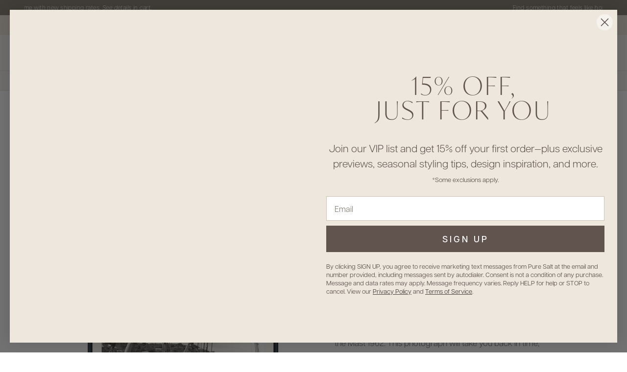

--- FILE ---
content_type: text/html; charset=utf-8
request_url: https://puresaltinteriors.com/products/nostalgia-collection-from-the-mast-1962
body_size: 88829
content:
<!doctype html>
<html class="no-js" lang="en" dir="ltr">
  <head>
    <!-- Added by AVADA SEO Suite -->
    <script>
  const avadaLightJsExclude = ['cdn.nfcube.com', 'assets/ecom.js', 'variant-title-king', 'linked_options_variants', 'smile-loader.js', 'smart-product-filter-search', 'rivo-loyalty-referrals', 'avada-cookie-consent', 'consentmo-gdpr', 'quinn', 'pandectes'];
  const avadaLightJsInclude = ['https://www.googletagmanager.com/', 'https://connect.facebook.net/', 'https://business-api.tiktok.com/', 'https://static.klaviyo.com/'];
  window.AVADA_SPEED_BLACKLIST = avadaLightJsInclude.map(item => new RegExp(item, 'i'));
  window.AVADA_SPEED_WHITELIST = avadaLightJsExclude.map(item => new RegExp(item, 'i'));
</script>

<script>
  const isSpeedUpEnable = !1752737471331 || Date.now() < 1752737471331;
  if (isSpeedUpEnable) {
    const avadaSpeedUp=1;
    if(isSpeedUpEnable) {
  function _0x55aa(_0x575858,_0x2fd0be){const _0x30a92f=_0x1cb5();return _0x55aa=function(_0x4e8b41,_0xcd1690){_0x4e8b41=_0x4e8b41-(0xb5e+0xd*0x147+-0x1b1a);let _0x1c09f7=_0x30a92f[_0x4e8b41];return _0x1c09f7;},_0x55aa(_0x575858,_0x2fd0be);}(function(_0x4ad4dc,_0x42545f){const _0x5c7741=_0x55aa,_0x323f4d=_0x4ad4dc();while(!![]){try{const _0x588ea5=parseInt(_0x5c7741(0x10c))/(0xb6f+-0x1853+0xce5)*(-parseInt(_0x5c7741(0x157))/(-0x2363*0x1+0x1dd4+0x591*0x1))+-parseInt(_0x5c7741(0x171))/(0x269b+-0xeb+-0xf*0x283)*(parseInt(_0x5c7741(0x116))/(0x2e1+0x1*0x17b3+-0x110*0x19))+-parseInt(_0x5c7741(0x147))/(-0x1489+-0x312*0x6+0x26fa*0x1)+-parseInt(_0x5c7741(0xfa))/(-0x744+0x1*0xb5d+-0x413)*(-parseInt(_0x5c7741(0x102))/(-0x1e87+0x9e*-0x16+0x2c22))+parseInt(_0x5c7741(0x136))/(0x1e2d+0x1498+-0x1a3*0x1f)+parseInt(_0x5c7741(0x16e))/(0x460+0x1d96+0x3*-0xb4f)*(-parseInt(_0x5c7741(0xe3))/(-0x9ca+-0x1*-0x93f+0x1*0x95))+parseInt(_0x5c7741(0xf8))/(-0x1f73*0x1+0x6*-0x510+0x3dde);if(_0x588ea5===_0x42545f)break;else _0x323f4d['push'](_0x323f4d['shift']());}catch(_0x5d6d7e){_0x323f4d['push'](_0x323f4d['shift']());}}}(_0x1cb5,-0x193549+0x5dc3*-0x31+-0x2f963*-0x13),(function(){const _0x5cb2b4=_0x55aa,_0x23f9e9={'yXGBq':function(_0x237aef,_0x385938){return _0x237aef!==_0x385938;},'XduVF':function(_0x21018d,_0x56ff60){return _0x21018d===_0x56ff60;},'RChnz':_0x5cb2b4(0xf4)+_0x5cb2b4(0xe9)+_0x5cb2b4(0x14a),'TAsuR':function(_0xe21eca,_0x33e114){return _0xe21eca%_0x33e114;},'EvLYw':function(_0x1326ad,_0x261d04){return _0x1326ad!==_0x261d04;},'nnhAQ':_0x5cb2b4(0x107),'swpMF':_0x5cb2b4(0x16d),'plMMu':_0x5cb2b4(0xe8)+_0x5cb2b4(0x135),'PqBPA':function(_0x2ba85c,_0x35b541){return _0x2ba85c<_0x35b541;},'NKPCA':_0x5cb2b4(0xfc),'TINqh':function(_0x4116e3,_0x3ffd02,_0x2c8722){return _0x4116e3(_0x3ffd02,_0x2c8722);},'BAueN':_0x5cb2b4(0x120),'NgloT':_0x5cb2b4(0x14c),'ThSSU':function(_0xeb212a,_0x4341c1){return _0xeb212a+_0x4341c1;},'lDDHN':function(_0x4a1a48,_0x45ebfb){return _0x4a1a48 instanceof _0x45ebfb;},'toAYB':function(_0xcf0fa9,_0xf5fa6a){return _0xcf0fa9 instanceof _0xf5fa6a;},'VMiyW':function(_0x5300e4,_0x44e0f4){return _0x5300e4(_0x44e0f4);},'iyhbw':_0x5cb2b4(0x119),'zuWfR':function(_0x19c3e4,_0x4ee6e8){return _0x19c3e4<_0x4ee6e8;},'vEmrv':function(_0xd798cf,_0x5ea2dd){return _0xd798cf!==_0x5ea2dd;},'yxERj':function(_0x24b03b,_0x5aa292){return _0x24b03b||_0x5aa292;},'MZpwM':_0x5cb2b4(0x110)+_0x5cb2b4(0x109)+'pt','IeUHK':function(_0x5a4c7e,_0x2edf70){return _0x5a4c7e-_0x2edf70;},'Idvge':function(_0x3b526e,_0x36b469){return _0x3b526e<_0x36b469;},'qRwfm':_0x5cb2b4(0x16b)+_0x5cb2b4(0xf1),'CvXDN':function(_0x4b4208,_0x1db216){return _0x4b4208<_0x1db216;},'acPIM':function(_0x7d44b7,_0x3020d2){return _0x7d44b7(_0x3020d2);},'MyLMO':function(_0x22d4b2,_0xe7a6a0){return _0x22d4b2<_0xe7a6a0;},'boDyh':function(_0x176992,_0x346381,_0xab7fc){return _0x176992(_0x346381,_0xab7fc);},'ZANXD':_0x5cb2b4(0x10f)+_0x5cb2b4(0x12a)+_0x5cb2b4(0x142),'CXwRZ':_0x5cb2b4(0x123)+_0x5cb2b4(0x15f),'AuMHM':_0x5cb2b4(0x161),'KUuFZ':_0x5cb2b4(0xe6),'MSwtw':_0x5cb2b4(0x13a),'ERvPB':_0x5cb2b4(0x134),'ycTDj':_0x5cb2b4(0x15b),'Tvhir':_0x5cb2b4(0x154)},_0x469be1=_0x23f9e9[_0x5cb2b4(0x153)],_0x36fe07={'blacklist':window[_0x5cb2b4(0x11f)+_0x5cb2b4(0x115)+'T'],'whitelist':window[_0x5cb2b4(0x11f)+_0x5cb2b4(0x13e)+'T']},_0x26516a={'blacklisted':[]},_0x34e4a6=(_0x2be2f5,_0x25b3b2)=>{const _0x80dd2=_0x5cb2b4;if(_0x2be2f5&&(!_0x25b3b2||_0x23f9e9[_0x80dd2(0x13b)](_0x25b3b2,_0x469be1))&&(!_0x36fe07[_0x80dd2(0x170)]||_0x36fe07[_0x80dd2(0x170)][_0x80dd2(0x151)](_0xa5c7cf=>_0xa5c7cf[_0x80dd2(0x12b)](_0x2be2f5)))&&(!_0x36fe07[_0x80dd2(0x165)]||_0x36fe07[_0x80dd2(0x165)][_0x80dd2(0x156)](_0x4e2570=>!_0x4e2570[_0x80dd2(0x12b)](_0x2be2f5)))&&_0x23f9e9[_0x80dd2(0xf7)](avadaSpeedUp,0x5*0x256+-0x1*0x66c+-0x542+0.5)&&_0x2be2f5[_0x80dd2(0x137)](_0x23f9e9[_0x80dd2(0xe7)])){const _0x413c89=_0x2be2f5[_0x80dd2(0x16c)];return _0x23f9e9[_0x80dd2(0xf7)](_0x23f9e9[_0x80dd2(0x11e)](_0x413c89,-0x1deb*-0x1+0xf13+-0x2cfc),0x1176+-0x78b*0x5+0x1441);}return _0x2be2f5&&(!_0x25b3b2||_0x23f9e9[_0x80dd2(0xed)](_0x25b3b2,_0x469be1))&&(!_0x36fe07[_0x80dd2(0x170)]||_0x36fe07[_0x80dd2(0x170)][_0x80dd2(0x151)](_0x3d689d=>_0x3d689d[_0x80dd2(0x12b)](_0x2be2f5)))&&(!_0x36fe07[_0x80dd2(0x165)]||_0x36fe07[_0x80dd2(0x165)][_0x80dd2(0x156)](_0x26a7b3=>!_0x26a7b3[_0x80dd2(0x12b)](_0x2be2f5)));},_0x11462f=function(_0x42927f){const _0x346823=_0x5cb2b4,_0x5426ae=_0x42927f[_0x346823(0x159)+'te'](_0x23f9e9[_0x346823(0x14e)]);return _0x36fe07[_0x346823(0x170)]&&_0x36fe07[_0x346823(0x170)][_0x346823(0x156)](_0x107b0d=>!_0x107b0d[_0x346823(0x12b)](_0x5426ae))||_0x36fe07[_0x346823(0x165)]&&_0x36fe07[_0x346823(0x165)][_0x346823(0x151)](_0x1e7160=>_0x1e7160[_0x346823(0x12b)](_0x5426ae));},_0x39299f=new MutationObserver(_0x45c995=>{const _0x21802a=_0x5cb2b4,_0x3bc801={'mafxh':function(_0x6f9c57,_0x229989){const _0x9d39b1=_0x55aa;return _0x23f9e9[_0x9d39b1(0xf7)](_0x6f9c57,_0x229989);},'SrchE':_0x23f9e9[_0x21802a(0xe2)],'pvjbV':_0x23f9e9[_0x21802a(0xf6)]};for(let _0x333494=-0x7d7+-0x893+0x106a;_0x23f9e9[_0x21802a(0x158)](_0x333494,_0x45c995[_0x21802a(0x16c)]);_0x333494++){const {addedNodes:_0x1b685b}=_0x45c995[_0x333494];for(let _0x2f087=0x1f03+0x84b+0x1*-0x274e;_0x23f9e9[_0x21802a(0x158)](_0x2f087,_0x1b685b[_0x21802a(0x16c)]);_0x2f087++){const _0x4e5bac=_0x1b685b[_0x2f087];if(_0x23f9e9[_0x21802a(0xf7)](_0x4e5bac[_0x21802a(0x121)],-0x1f3a+-0x1*0x1b93+-0x3*-0x139a)&&_0x23f9e9[_0x21802a(0xf7)](_0x4e5bac[_0x21802a(0x152)],_0x23f9e9[_0x21802a(0xe0)])){const _0x5d9a67=_0x4e5bac[_0x21802a(0x107)],_0x3fb522=_0x4e5bac[_0x21802a(0x16d)];if(_0x23f9e9[_0x21802a(0x103)](_0x34e4a6,_0x5d9a67,_0x3fb522)){_0x26516a[_0x21802a(0x160)+'d'][_0x21802a(0x128)]([_0x4e5bac,_0x4e5bac[_0x21802a(0x16d)]]),_0x4e5bac[_0x21802a(0x16d)]=_0x469be1;const _0x1e52da=function(_0x2c95ff){const _0x359b13=_0x21802a;if(_0x3bc801[_0x359b13(0x118)](_0x4e5bac[_0x359b13(0x159)+'te'](_0x3bc801[_0x359b13(0x166)]),_0x469be1))_0x2c95ff[_0x359b13(0x112)+_0x359b13(0x150)]();_0x4e5bac[_0x359b13(0xec)+_0x359b13(0x130)](_0x3bc801[_0x359b13(0xe4)],_0x1e52da);};_0x4e5bac[_0x21802a(0x12d)+_0x21802a(0x163)](_0x23f9e9[_0x21802a(0xf6)],_0x1e52da),_0x4e5bac[_0x21802a(0x12c)+_0x21802a(0x131)]&&_0x4e5bac[_0x21802a(0x12c)+_0x21802a(0x131)][_0x21802a(0x11a)+'d'](_0x4e5bac);}}}}});_0x39299f[_0x5cb2b4(0x105)](document[_0x5cb2b4(0x10b)+_0x5cb2b4(0x16a)],{'childList':!![],'subtree':!![]});const _0x2910a9=/[|\\{}()\[\]^$+*?.]/g,_0xa9f173=function(..._0x1baa33){const _0x3053cc=_0x5cb2b4,_0x2e6f61={'mMWha':function(_0x158c76,_0x5c404b){const _0x25a05c=_0x55aa;return _0x23f9e9[_0x25a05c(0xf7)](_0x158c76,_0x5c404b);},'BXirI':_0x23f9e9[_0x3053cc(0x141)],'COGok':function(_0x421bf7,_0x55453a){const _0x4fd417=_0x3053cc;return _0x23f9e9[_0x4fd417(0x167)](_0x421bf7,_0x55453a);},'XLSAp':function(_0x193984,_0x35c446){const _0x5bbecf=_0x3053cc;return _0x23f9e9[_0x5bbecf(0xed)](_0x193984,_0x35c446);},'EygRw':function(_0xfbb69c,_0x21b15d){const _0xe5c840=_0x3053cc;return _0x23f9e9[_0xe5c840(0x104)](_0xfbb69c,_0x21b15d);},'xZuNx':_0x23f9e9[_0x3053cc(0x139)],'SBUaW':function(_0x5739bf,_0x2c2fab){const _0x42cbb1=_0x3053cc;return _0x23f9e9[_0x42cbb1(0x172)](_0x5739bf,_0x2c2fab);},'EAoTR':function(_0x123b29,_0x5b29bf){const _0x2828d2=_0x3053cc;return _0x23f9e9[_0x2828d2(0x11d)](_0x123b29,_0x5b29bf);},'cdYdq':_0x23f9e9[_0x3053cc(0x14e)],'WzJcf':_0x23f9e9[_0x3053cc(0xe2)],'nytPK':function(_0x53f733,_0x4ad021){const _0x4f0333=_0x3053cc;return _0x23f9e9[_0x4f0333(0x148)](_0x53f733,_0x4ad021);},'oUrHG':_0x23f9e9[_0x3053cc(0x14d)],'dnxjX':function(_0xed6b5f,_0x573f55){const _0x57aa03=_0x3053cc;return _0x23f9e9[_0x57aa03(0x15a)](_0xed6b5f,_0x573f55);}};_0x23f9e9[_0x3053cc(0x15d)](_0x1baa33[_0x3053cc(0x16c)],-0x1a3*-0x9+-0xf9*0xb+-0x407*0x1)?(_0x36fe07[_0x3053cc(0x170)]=[],_0x36fe07[_0x3053cc(0x165)]=[]):(_0x36fe07[_0x3053cc(0x170)]&&(_0x36fe07[_0x3053cc(0x170)]=_0x36fe07[_0x3053cc(0x170)][_0x3053cc(0x106)](_0xa8e001=>_0x1baa33[_0x3053cc(0x156)](_0x4a8a28=>{const _0x2e425b=_0x3053cc;if(_0x2e6f61[_0x2e425b(0x111)](typeof _0x4a8a28,_0x2e6f61[_0x2e425b(0x155)]))return!_0xa8e001[_0x2e425b(0x12b)](_0x4a8a28);else{if(_0x2e6f61[_0x2e425b(0xeb)](_0x4a8a28,RegExp))return _0x2e6f61[_0x2e425b(0x145)](_0xa8e001[_0x2e425b(0xdf)](),_0x4a8a28[_0x2e425b(0xdf)]());}}))),_0x36fe07[_0x3053cc(0x165)]&&(_0x36fe07[_0x3053cc(0x165)]=[..._0x36fe07[_0x3053cc(0x165)],..._0x1baa33[_0x3053cc(0xff)](_0x4e4c02=>{const _0x7c755c=_0x3053cc;if(_0x23f9e9[_0x7c755c(0xf7)](typeof _0x4e4c02,_0x23f9e9[_0x7c755c(0x141)])){const _0x932437=_0x4e4c02[_0x7c755c(0xea)](_0x2910a9,_0x23f9e9[_0x7c755c(0x16f)]),_0x34e686=_0x23f9e9[_0x7c755c(0xf0)](_0x23f9e9[_0x7c755c(0xf0)]('.*',_0x932437),'.*');if(_0x36fe07[_0x7c755c(0x165)][_0x7c755c(0x156)](_0x21ef9a=>_0x21ef9a[_0x7c755c(0xdf)]()!==_0x34e686[_0x7c755c(0xdf)]()))return new RegExp(_0x34e686);}else{if(_0x23f9e9[_0x7c755c(0x117)](_0x4e4c02,RegExp)){if(_0x36fe07[_0x7c755c(0x165)][_0x7c755c(0x156)](_0x5a3f09=>_0x5a3f09[_0x7c755c(0xdf)]()!==_0x4e4c02[_0x7c755c(0xdf)]()))return _0x4e4c02;}}return null;})[_0x3053cc(0x106)](Boolean)]));const _0x3eeb55=document[_0x3053cc(0x11b)+_0x3053cc(0x10e)](_0x23f9e9[_0x3053cc(0xf0)](_0x23f9e9[_0x3053cc(0xf0)](_0x23f9e9[_0x3053cc(0x122)],_0x469be1),'"]'));for(let _0xf831f7=-0x21aa+-0x1793+0x393d*0x1;_0x23f9e9[_0x3053cc(0x14b)](_0xf831f7,_0x3eeb55[_0x3053cc(0x16c)]);_0xf831f7++){const _0x5868cb=_0x3eeb55[_0xf831f7];_0x23f9e9[_0x3053cc(0x132)](_0x11462f,_0x5868cb)&&(_0x26516a[_0x3053cc(0x160)+'d'][_0x3053cc(0x128)]([_0x5868cb,_0x23f9e9[_0x3053cc(0x14d)]]),_0x5868cb[_0x3053cc(0x12c)+_0x3053cc(0x131)][_0x3053cc(0x11a)+'d'](_0x5868cb));}let _0xdf8cd0=-0x17da+0x2461+-0xc87*0x1;[..._0x26516a[_0x3053cc(0x160)+'d']][_0x3053cc(0x10d)](([_0x226aeb,_0x33eaa7],_0xe33bca)=>{const _0x2aa7bf=_0x3053cc;if(_0x2e6f61[_0x2aa7bf(0x143)](_0x11462f,_0x226aeb)){const _0x41da0d=document[_0x2aa7bf(0x11c)+_0x2aa7bf(0x131)](_0x2e6f61[_0x2aa7bf(0x127)]);for(let _0x6784c7=0xd7b+-0xaa5+-0x2d6;_0x2e6f61[_0x2aa7bf(0x164)](_0x6784c7,_0x226aeb[_0x2aa7bf(0xe5)][_0x2aa7bf(0x16c)]);_0x6784c7++){const _0x4ca758=_0x226aeb[_0x2aa7bf(0xe5)][_0x6784c7];_0x2e6f61[_0x2aa7bf(0x12f)](_0x4ca758[_0x2aa7bf(0x133)],_0x2e6f61[_0x2aa7bf(0x13f)])&&_0x2e6f61[_0x2aa7bf(0x145)](_0x4ca758[_0x2aa7bf(0x133)],_0x2e6f61[_0x2aa7bf(0x100)])&&_0x41da0d[_0x2aa7bf(0xe1)+'te'](_0x4ca758[_0x2aa7bf(0x133)],_0x226aeb[_0x2aa7bf(0xe5)][_0x6784c7][_0x2aa7bf(0x12e)]);}_0x41da0d[_0x2aa7bf(0xe1)+'te'](_0x2e6f61[_0x2aa7bf(0x13f)],_0x226aeb[_0x2aa7bf(0x107)]),_0x41da0d[_0x2aa7bf(0xe1)+'te'](_0x2e6f61[_0x2aa7bf(0x100)],_0x2e6f61[_0x2aa7bf(0x101)](_0x33eaa7,_0x2e6f61[_0x2aa7bf(0x126)])),document[_0x2aa7bf(0x113)][_0x2aa7bf(0x146)+'d'](_0x41da0d),_0x26516a[_0x2aa7bf(0x160)+'d'][_0x2aa7bf(0x162)](_0x2e6f61[_0x2aa7bf(0x13d)](_0xe33bca,_0xdf8cd0),-0x105d*0x2+0x1*-0xeaa+0x2f65),_0xdf8cd0++;}}),_0x36fe07[_0x3053cc(0x170)]&&_0x23f9e9[_0x3053cc(0xf3)](_0x36fe07[_0x3053cc(0x170)][_0x3053cc(0x16c)],0x10f2+-0x1a42+0x951)&&_0x39299f[_0x3053cc(0x15c)]();},_0x4c2397=document[_0x5cb2b4(0x11c)+_0x5cb2b4(0x131)],_0x573f89={'src':Object[_0x5cb2b4(0x14f)+_0x5cb2b4(0xfd)+_0x5cb2b4(0x144)](HTMLScriptElement[_0x5cb2b4(0xf9)],_0x23f9e9[_0x5cb2b4(0x14e)]),'type':Object[_0x5cb2b4(0x14f)+_0x5cb2b4(0xfd)+_0x5cb2b4(0x144)](HTMLScriptElement[_0x5cb2b4(0xf9)],_0x23f9e9[_0x5cb2b4(0xe2)])};document[_0x5cb2b4(0x11c)+_0x5cb2b4(0x131)]=function(..._0x4db605){const _0x1480b5=_0x5cb2b4,_0x3a6982={'KNNxG':function(_0x32fa39,_0x2a57e4,_0x3cc08f){const _0x5ead12=_0x55aa;return _0x23f9e9[_0x5ead12(0x169)](_0x32fa39,_0x2a57e4,_0x3cc08f);}};if(_0x23f9e9[_0x1480b5(0x13b)](_0x4db605[-0x4*-0x376+0x4*0x2f+-0xe94][_0x1480b5(0x140)+'e'](),_0x23f9e9[_0x1480b5(0x139)]))return _0x4c2397[_0x1480b5(0x114)](document)(..._0x4db605);const _0x2f091d=_0x4c2397[_0x1480b5(0x114)](document)(..._0x4db605);try{Object[_0x1480b5(0xf2)+_0x1480b5(0x149)](_0x2f091d,{'src':{..._0x573f89[_0x1480b5(0x107)],'set'(_0x3ae2bc){const _0x5d6fdc=_0x1480b5;_0x3a6982[_0x5d6fdc(0x129)](_0x34e4a6,_0x3ae2bc,_0x2f091d[_0x5d6fdc(0x16d)])&&_0x573f89[_0x5d6fdc(0x16d)][_0x5d6fdc(0x10a)][_0x5d6fdc(0x125)](this,_0x469be1),_0x573f89[_0x5d6fdc(0x107)][_0x5d6fdc(0x10a)][_0x5d6fdc(0x125)](this,_0x3ae2bc);}},'type':{..._0x573f89[_0x1480b5(0x16d)],'get'(){const _0x436e9e=_0x1480b5,_0x4b63b9=_0x573f89[_0x436e9e(0x16d)][_0x436e9e(0xfb)][_0x436e9e(0x125)](this);if(_0x23f9e9[_0x436e9e(0xf7)](_0x4b63b9,_0x469be1)||_0x23f9e9[_0x436e9e(0x103)](_0x34e4a6,this[_0x436e9e(0x107)],_0x4b63b9))return null;return _0x4b63b9;},'set'(_0x174ea3){const _0x1dff57=_0x1480b5,_0xa2fd13=_0x23f9e9[_0x1dff57(0x103)](_0x34e4a6,_0x2f091d[_0x1dff57(0x107)],_0x2f091d[_0x1dff57(0x16d)])?_0x469be1:_0x174ea3;_0x573f89[_0x1dff57(0x16d)][_0x1dff57(0x10a)][_0x1dff57(0x125)](this,_0xa2fd13);}}}),_0x2f091d[_0x1480b5(0xe1)+'te']=function(_0x5b0870,_0x8c60d5){const _0xab22d4=_0x1480b5;if(_0x23f9e9[_0xab22d4(0xf7)](_0x5b0870,_0x23f9e9[_0xab22d4(0xe2)])||_0x23f9e9[_0xab22d4(0xf7)](_0x5b0870,_0x23f9e9[_0xab22d4(0x14e)]))_0x2f091d[_0x5b0870]=_0x8c60d5;else HTMLScriptElement[_0xab22d4(0xf9)][_0xab22d4(0xe1)+'te'][_0xab22d4(0x125)](_0x2f091d,_0x5b0870,_0x8c60d5);};}catch(_0x5a9461){console[_0x1480b5(0x168)](_0x23f9e9[_0x1480b5(0xef)],_0x5a9461);}return _0x2f091d;};const _0x5883c5=[_0x23f9e9[_0x5cb2b4(0xfe)],_0x23f9e9[_0x5cb2b4(0x13c)],_0x23f9e9[_0x5cb2b4(0xf5)],_0x23f9e9[_0x5cb2b4(0x15e)],_0x23f9e9[_0x5cb2b4(0x138)],_0x23f9e9[_0x5cb2b4(0x124)]],_0x4ab8d2=_0x5883c5[_0x5cb2b4(0xff)](_0x439d08=>{return{'type':_0x439d08,'listener':()=>_0xa9f173(),'options':{'passive':!![]}};});_0x4ab8d2[_0x5cb2b4(0x10d)](_0x4d3535=>{const _0x3882ab=_0x5cb2b4;document[_0x3882ab(0x12d)+_0x3882ab(0x163)](_0x4d3535[_0x3882ab(0x16d)],_0x4d3535[_0x3882ab(0xee)],_0x4d3535[_0x3882ab(0x108)]);});}()));function _0x1cb5(){const _0x15f8e0=['ault','some','tagName','CXwRZ','wheel','BXirI','every','6lYvYYX','PqBPA','getAttribu','IeUHK','touchstart','disconnect','Idvge','ERvPB','/blocked','blackliste','keydown','splice','stener','SBUaW','whitelist','SrchE','toAYB','warn','boDyh','ement','script[typ','length','type','346347wGqEBH','NgloT','blacklist','33OVoYHk','zuWfR','toString','NKPCA','setAttribu','swpMF','230EEqEiq','pvjbV','attributes','mousemove','RChnz','beforescri','y.com/exte','replace','COGok','removeEven','EvLYw','listener','ZANXD','ThSSU','e="','defineProp','MyLMO','cdn.shopif','MSwtw','plMMu','XduVF','22621984JRJQxz','prototype','8818116NVbcZr','get','SCRIPT','ertyDescri','AuMHM','map','WzJcf','nytPK','7kiZatp','TINqh','VMiyW','observe','filter','src','options','n/javascri','set','documentEl','478083wuqgQV','forEach','torAll','Avada cann','applicatio','mMWha','preventDef','head','bind','D_BLACKLIS','75496skzGVx','lDDHN','mafxh','script','removeChil','querySelec','createElem','vEmrv','TAsuR','AVADA_SPEE','string','nodeType','qRwfm','javascript','Tvhir','call','oUrHG','xZuNx','push','KNNxG','ot lazy lo','test','parentElem','addEventLi','value','EAoTR','tListener','ent','acPIM','name','touchmove','ptexecute','6968312SmqlIb','includes','ycTDj','iyhbw','touchend','yXGBq','KUuFZ','dnxjX','D_WHITELIS','cdYdq','toLowerCas','BAueN','ad script','EygRw','ptor','XLSAp','appendChil','4975500NoPAFA','yxERj','erties','nsions','CvXDN','\$&','MZpwM','nnhAQ','getOwnProp'];_0x1cb5=function(){return _0x15f8e0;};return _0x1cb5();}
}
    class LightJsLoader{constructor(e){this.jQs=[],this.listener=this.handleListener.bind(this,e),this.scripts=["default","defer","async"].reduce(((e,t)=>({...e,[t]:[]})),{});const t=this;e.forEach((e=>window.addEventListener(e,t.listener,{passive:!0})))}handleListener(e){const t=this;return e.forEach((e=>window.removeEventListener(e,t.listener))),"complete"===document.readyState?this.handleDOM():document.addEventListener("readystatechange",(e=>{if("complete"===e.target.readyState)return setTimeout(t.handleDOM.bind(t),1)}))}async handleDOM(){this.suspendEvent(),this.suspendJQuery(),this.findScripts(),this.preloadScripts();for(const e of Object.keys(this.scripts))await this.replaceScripts(this.scripts[e]);for(const e of["DOMContentLoaded","readystatechange"])await this.requestRepaint(),document.dispatchEvent(new Event("lightJS-"+e));document.lightJSonreadystatechange&&document.lightJSonreadystatechange();for(const e of["DOMContentLoaded","load"])await this.requestRepaint(),window.dispatchEvent(new Event("lightJS-"+e));await this.requestRepaint(),window.lightJSonload&&window.lightJSonload(),await this.requestRepaint(),this.jQs.forEach((e=>e(window).trigger("lightJS-jquery-load"))),window.dispatchEvent(new Event("lightJS-pageshow")),await this.requestRepaint(),window.lightJSonpageshow&&window.lightJSonpageshow()}async requestRepaint(){return new Promise((e=>requestAnimationFrame(e)))}findScripts(){document.querySelectorAll("script[type=lightJs]").forEach((e=>{e.hasAttribute("src")?e.hasAttribute("async")&&e.async?this.scripts.async.push(e):e.hasAttribute("defer")&&e.defer?this.scripts.defer.push(e):this.scripts.default.push(e):this.scripts.default.push(e)}))}preloadScripts(){const e=this,t=Object.keys(this.scripts).reduce(((t,n)=>[...t,...e.scripts[n]]),[]),n=document.createDocumentFragment();t.forEach((e=>{const t=e.getAttribute("src");if(!t)return;const s=document.createElement("link");s.href=t,s.rel="preload",s.as="script",n.appendChild(s)})),document.head.appendChild(n)}async replaceScripts(e){let t;for(;t=e.shift();)await this.requestRepaint(),new Promise((e=>{const n=document.createElement("script");[...t.attributes].forEach((e=>{"type"!==e.nodeName&&n.setAttribute(e.nodeName,e.nodeValue)})),t.hasAttribute("src")?(n.addEventListener("load",e),n.addEventListener("error",e)):(n.text=t.text,e()),t.parentNode.replaceChild(n,t)}))}suspendEvent(){const e={};[{obj:document,name:"DOMContentLoaded"},{obj:window,name:"DOMContentLoaded"},{obj:window,name:"load"},{obj:window,name:"pageshow"},{obj:document,name:"readystatechange"}].map((t=>function(t,n){function s(n){return e[t].list.indexOf(n)>=0?"lightJS-"+n:n}e[t]||(e[t]={list:[n],add:t.addEventListener,remove:t.removeEventListener},t.addEventListener=(...n)=>{n[0]=s(n[0]),e[t].add.apply(t,n)},t.removeEventListener=(...n)=>{n[0]=s(n[0]),e[t].remove.apply(t,n)})}(t.obj,t.name))),[{obj:document,name:"onreadystatechange"},{obj:window,name:"onpageshow"}].map((e=>function(e,t){let n=e[t];Object.defineProperty(e,t,{get:()=>n||function(){},set:s=>{e["lightJS"+t]=n=s}})}(e.obj,e.name)))}suspendJQuery(){const e=this;let t=window.jQuery;Object.defineProperty(window,"jQuery",{get:()=>t,set(n){if(!n||!n.fn||!e.jQs.includes(n))return void(t=n);n.fn.ready=n.fn.init.prototype.ready=e=>{e.bind(document)(n)};const s=n.fn.on;n.fn.on=n.fn.init.prototype.on=function(...e){if(window!==this[0])return s.apply(this,e),this;const t=e=>e.split(" ").map((e=>"load"===e||0===e.indexOf("load.")?"lightJS-jquery-load":e)).join(" ");return"string"==typeof e[0]||e[0]instanceof String?(e[0]=t(e[0]),s.apply(this,e),this):("object"==typeof e[0]&&Object.keys(e[0]).forEach((n=>{delete Object.assign(e[0],{[t(n)]:e[0][n]})[n]})),s.apply(this,e),this)},e.jQs.push(n),t=n}})}}
new LightJsLoader(["keydown","mousemove","touchend","touchmove","touchstart","wheel"]);
  }
</script> 

    <!-- /Added by AVADA SEO Suite -->
    <script id="pandectes-rules">   /* PANDECTES-GDPR: DO NOT MODIFY AUTO GENERATED CODE OF THIS SCRIPT */      window.PandectesSettings = {"store":{"id":13548552249,"plan":"premium","theme":"pure-salt-shopify-theme/main","primaryLocale":"en","adminMode":false,"headless":false,"storefrontRootDomain":"","checkoutRootDomain":"","storefrontAccessToken":""},"tsPublished":1762969908,"declaration":{"showPurpose":false,"showProvider":false,"showDateGenerated":false},"language":{"unpublished":[],"languageMode":"Single","fallbackLanguage":"en","languageDetection":"browser","languagesSupported":[]},"texts":{"managed":{"headerText":{"en":"We respect your privacy"},"consentText":{"en":"This website stores data such as cookies to enable essential site functionality, as well as marketing, personalization, and analytics"},"linkText":{"en":"Learn more"},"imprintText":{"en":"Imprint"},"googleLinkText":{"en":"Google's Privacy Terms"},"allowButtonText":{"en":"Accept"},"denyButtonText":{"en":"Decline"},"dismissButtonText":{"en":"Ok"},"leaveSiteButtonText":{"en":"Leave this site"},"preferencesButtonText":{"en":"Preferences"},"cookiePolicyText":{"en":"Cookie policy"},"preferencesPopupTitleText":{"en":"Manage consent preferences"},"preferencesPopupIntroText":{"en":"We use cookies to optimize website functionality, analyze the performance, and provide personalized experience to you. Some cookies are essential to make the website operate and function correctly. Those cookies cannot be disabled. In this window you can manage your preference of cookies."},"preferencesPopupSaveButtonText":{"en":"Save preferences"},"preferencesPopupCloseButtonText":{"en":"Close"},"preferencesPopupAcceptAllButtonText":{"en":"Accept all"},"preferencesPopupRejectAllButtonText":{"en":"Reject all"},"cookiesDetailsText":{"en":"Cookies details"},"preferencesPopupAlwaysAllowedText":{"en":"Always allowed"},"accessSectionParagraphText":{"en":"You have the right to request access to your data at any time."},"accessSectionTitleText":{"en":"Data portability"},"accessSectionAccountInfoActionText":{"en":"Personal data"},"accessSectionDownloadReportActionText":{"en":"Request export"},"accessSectionGDPRRequestsActionText":{"en":"Data subject requests"},"accessSectionOrdersRecordsActionText":{"en":"Orders"},"rectificationSectionParagraphText":{"en":"You have the right to request your data to be updated whenever you think it is appropriate."},"rectificationSectionTitleText":{"en":"Data Rectification"},"rectificationCommentPlaceholder":{"en":"Describe what you want to be updated"},"rectificationCommentValidationError":{"en":"Comment is required"},"rectificationSectionEditAccountActionText":{"en":"Request an update"},"erasureSectionTitleText":{"en":"Right to be forgotten"},"erasureSectionParagraphText":{"en":"You have the right to ask all your data to be erased. After that, you will no longer be able to access your account."},"erasureSectionRequestDeletionActionText":{"en":"Request personal data deletion"},"consentDate":{"en":"Consent date"},"consentId":{"en":"Consent ID"},"consentSectionChangeConsentActionText":{"en":"Change consent preference"},"consentSectionConsentedText":{"en":"You consented to the cookies policy of this website on"},"consentSectionNoConsentText":{"en":"You have not consented to the cookies policy of this website."},"consentSectionTitleText":{"en":"Your cookie consent"},"consentStatus":{"en":"Consent preference"},"confirmationFailureMessage":{"en":"Your request was not verified. Please try again and if problem persists, contact store owner for assistance"},"confirmationFailureTitle":{"en":"A problem occurred"},"confirmationSuccessMessage":{"en":"We will soon get back to you as to your request."},"confirmationSuccessTitle":{"en":"Your request is verified"},"guestsSupportEmailFailureMessage":{"en":"Your request was not submitted. Please try again and if problem persists, contact store owner for assistance."},"guestsSupportEmailFailureTitle":{"en":"A problem occurred"},"guestsSupportEmailPlaceholder":{"en":"E-mail address"},"guestsSupportEmailSuccessMessage":{"en":"If you are registered as a customer of this store, you will soon receive an email with instructions on how to proceed."},"guestsSupportEmailSuccessTitle":{"en":"Thank you for your request"},"guestsSupportEmailValidationError":{"en":"Email is not valid"},"guestsSupportInfoText":{"en":"Please login with your customer account to further proceed."},"submitButton":{"en":"Submit"},"submittingButton":{"en":"Submitting..."},"cancelButton":{"en":"Cancel"},"declIntroText":{"en":"We use cookies to optimize website functionality, analyze the performance, and provide personalized experience to you. Some cookies are essential to make the website operate and function correctly. Those cookies cannot be disabled. In this window you can manage your preference of cookies."},"declName":{"en":"Name"},"declPurpose":{"en":"Purpose"},"declType":{"en":"Type"},"declRetention":{"en":"Retention"},"declProvider":{"en":"Provider"},"declFirstParty":{"en":"First-party"},"declThirdParty":{"en":"Third-party"},"declSeconds":{"en":"seconds"},"declMinutes":{"en":"minutes"},"declHours":{"en":"hours"},"declDays":{"en":"days"},"declWeeks":{"en":"week(s)"},"declMonths":{"en":"months"},"declYears":{"en":"years"},"declSession":{"en":"Session"},"declDomain":{"en":"Domain"},"declPath":{"en":"Path"}},"categories":{"strictlyNecessaryCookiesTitleText":{"en":"Strictly necessary cookies"},"strictlyNecessaryCookiesDescriptionText":{"en":"These cookies are essential in order to enable you to move around the website and use its features, such as accessing secure areas of the website. The website cannot function properly without these cookies."},"functionalityCookiesTitleText":{"en":"Functional cookies"},"functionalityCookiesDescriptionText":{"en":"These cookies enable the site to provide enhanced functionality and personalisation. They may be set by us or by third party providers whose services we have added to our pages. If you do not allow these cookies then some or all of these services may not function properly."},"performanceCookiesTitleText":{"en":"Performance cookies"},"performanceCookiesDescriptionText":{"en":"These cookies enable us to monitor and improve the performance of our website. For example, they allow us to count visits, identify traffic sources and see which parts of the site are most popular."},"targetingCookiesTitleText":{"en":"Targeting cookies"},"targetingCookiesDescriptionText":{"en":"These cookies may be set through our site by our advertising partners. They may be used by those companies to build a profile of your interests and show you relevant adverts on other sites.    They do not store directly personal information, but are based on uniquely identifying your browser and internet device. If you do not allow these cookies, you will experience less targeted advertising."},"unclassifiedCookiesTitleText":{"en":"Unclassified cookies"},"unclassifiedCookiesDescriptionText":{"en":"Unclassified cookies are cookies that we are in the process of classifying, together with the providers of individual cookies."}},"auto":{}},"library":{"previewMode":false,"fadeInTimeout":0,"defaultBlocked":0,"showLink":true,"showImprintLink":false,"showGoogleLink":false,"enabled":true,"cookie":{"expiryDays":365,"secure":true},"dismissOnScroll":false,"dismissOnWindowClick":true,"dismissOnTimeout":false,"palette":{"popup":{"background":"#EFEAE5","backgroundForCalculations":{"a":1,"b":229,"g":234,"r":239},"text":"#000000"},"button":{"background":"transparent","backgroundForCalculations":{"a":1,"b":255,"g":255,"r":255},"text":"#060300","textForCalculation":{"a":1,"b":0,"g":3,"r":6},"border":"#060300"}},"content":{"href":"https://pure-salt-shoppe.myshopify.com/policies/privacy-policy","imprintHref":"/","close":"&#10005;","target":"","logo":""},"window":"<div role=\"dialog\" aria-label=\"{{header}}\" aria-describedby=\"cookieconsent:desc\" id=\"pandectes-banner\" class=\"cc-window-wrapper cc-bottom-wrapper\"><div class=\"pd-cookie-banner-window cc-window {{classes}}\">{{children}}</div></div>","compliance":{"info":"<div class=\"cc-compliance cc-highlight\">{{dismiss}}</div>"},"type":"info","layouts":{"basic":"{{messagelink}}{{compliance}}{{close}}"},"position":"bottom","theme":"wired","revokable":false,"animateRevokable":false,"revokableReset":false,"revokableLogoUrl":"https://cdn.shopify.com/s/files/1/0135/4855/2249/t/63/assets/pandectes-reopen-logo.png?v=1762969837","revokablePlacement":"bottom-left","revokableMarginHorizontal":15,"revokableMarginVertical":15,"static":false,"autoAttach":true,"hasTransition":true,"blacklistPage":[""],"elements":{"close":"<button aria-label=\"Close\" type=\"button\" class=\"cc-close\">{{close}}</button>","dismiss":"<button type=\"button\" class=\"cc-btn cc-btn-decision cc-dismiss\">{{dismiss}}</button>","allow":"<button type=\"button\" class=\"cc-btn cc-btn-decision cc-allow\">{{allow}}</button>","deny":"<button type=\"button\" class=\"cc-btn cc-btn-decision cc-deny\">{{deny}}</button>","preferences":"<button type=\"button\" class=\"cc-btn cc-settings\" aria-controls=\"pd-cp-preferences\" onclick=\"Pandectes.fn.openPreferences()\">{{preferences}}</button>"}},"geolocation":{"brOnly":false,"caOnly":false,"euOnly":false,"canadaOnly":false,"canadaLaw25":false,"canadaPipeda":false},"dsr":{"guestsSupport":false,"accessSectionDownloadReportAuto":false},"banner":{"resetTs":1671130539,"extraCss":"        .cc-banner-logo {max-width: 24em!important;}    @media(min-width: 768px) {.cc-window.cc-floating{max-width: 24em!important;width: 24em!important;}}    .cc-message, .pd-cookie-banner-window .cc-header, .cc-logo {text-align: center}    .cc-window-wrapper{z-index: 2147483647;}    .cc-window{z-index: 2147483647;font-family: inherit;}    .pd-cookie-banner-window .cc-header{font-family: inherit;}    .pd-cp-ui{font-family: inherit; background-color: #EFEAE5;color:#000000;}    button.pd-cp-btn, a.pd-cp-btn{}    input + .pd-cp-preferences-slider{background-color: rgba(0, 0, 0, 0.3)}    .pd-cp-scrolling-section::-webkit-scrollbar{background-color: rgba(0, 0, 0, 0.3)}    input:checked + .pd-cp-preferences-slider{background-color: rgba(0, 0, 0, 1)}    .pd-cp-scrolling-section::-webkit-scrollbar-thumb {background-color: rgba(0, 0, 0, 1)}    .pd-cp-ui-close{color:#000000;}    .pd-cp-preferences-slider:before{background-color: #EFEAE5}    .pd-cp-title:before {border-color: #000000!important}    .pd-cp-preferences-slider{background-color:#000000}    .pd-cp-toggle{color:#000000!important}    @media(max-width:699px) {.pd-cp-ui-close-top svg {fill: #000000}}    .pd-cp-toggle:hover,.pd-cp-toggle:visited,.pd-cp-toggle:active{color:#000000!important}    .pd-cookie-banner-window {box-shadow: 0 0 18px rgb(0 0 0 / 20%);}  ","customJavascript":{},"showPoweredBy":false,"logoHeight":40,"hybridStrict":false,"cookiesBlockedByDefault":"0","isActive":true,"implicitSavePreferences":false,"cookieIcon":false,"blockBots":false,"showCookiesDetails":false,"hasTransition":true,"blockingPage":false,"showOnlyLandingPage":false,"leaveSiteUrl":"https://www.google.com","linkRespectStoreLang":false},"cookies":{"0":[{"name":"secure_customer_sig","type":"http","domain":"shoppe.puresaltinteriors.com","path":"/","provider":"Shopify","firstParty":true,"retention":"1 year(s)","session":false,"expires":1,"unit":"declYears","purpose":{"en":"Used in connection with customer login."}},{"name":"localization","type":"http","domain":"shoppe.puresaltinteriors.com","path":"/","provider":"Shopify","firstParty":true,"retention":"1 year(s)","session":false,"expires":1,"unit":"declYears","purpose":{"en":"Shopify store localization"}},{"name":"cart_currency","type":"http","domain":"shoppe.puresaltinteriors.com","path":"/","provider":"Shopify","firstParty":true,"retention":"14 day(s)","session":false,"expires":14,"unit":"declDays","purpose":{"en":"The cookie is necessary for the secure checkout and payment function on the website. This function is provided by shopify.com."}},{"name":"shopify_pay_redirect","type":"http","domain":"shoppe.puresaltinteriors.com","path":"/","provider":"Shopify","firstParty":true,"retention":"60 minute(s)","session":false,"expires":60,"unit":"declMinutes","purpose":{"en":"The cookie is necessary for the secure checkout and payment function on the website. This function is provided by shopify.com."}},{"name":"discount_code","type":"http","domain":"shoppe.puresaltinteriors.com","path":"/","provider":"Unknown","firstParty":true,"retention":"Session","session":true,"expires":0,"unit":"declSeconds","purpose":{"en":""}},{"name":"_secure_session_id","type":"http","domain":"shoppe.puresaltinteriors.com","path":"/","provider":"Shopify","firstParty":true,"retention":"24 hour(s)","session":false,"expires":24,"unit":"declHours","purpose":{"en":"Used in connection with navigation through a storefront."}},{"name":"keep_alive","type":"http","domain":"shoppe.puresaltinteriors.com","path":"/","provider":"Shopify","firstParty":true,"retention":"30 minute(s)","session":false,"expires":30,"unit":"declMinutes","purpose":{"en":"Used in connection with buyer localization."}}],"1":[{"name":"_orig_referrer","type":"http","domain":".puresaltinteriors.com","path":"/","provider":"Shopify","firstParty":false,"retention":"14 day(s)","session":false,"expires":14,"unit":"declDays","purpose":{"en":"Tracks landing pages."}},{"name":"_y","type":"http","domain":".puresaltinteriors.com","path":"/","provider":"Shopify","firstParty":false,"retention":"1 year(s)","session":false,"expires":1,"unit":"declYears","purpose":{"en":"Shopify analytics."}},{"name":"_s","type":"http","domain":".puresaltinteriors.com","path":"/","provider":"Shopify","firstParty":false,"retention":"30 minute(s)","session":false,"expires":30,"unit":"declMinutes","purpose":{"en":"Shopify analytics."}},{"name":"_shopify_y","type":"http","domain":".puresaltinteriors.com","path":"/","provider":"Shopify","firstParty":false,"retention":"1 year(s)","session":false,"expires":1,"unit":"declYears","purpose":{"en":"Shopify analytics."}},{"name":"_shopify_s","type":"http","domain":".puresaltinteriors.com","path":"/","provider":"Shopify","firstParty":false,"retention":"30 minute(s)","session":false,"expires":30,"unit":"declMinutes","purpose":{"en":"Shopify analytics."}},{"name":"_shopify_sa_t","type":"http","domain":".puresaltinteriors.com","path":"/","provider":"Shopify","firstParty":false,"retention":"30 minute(s)","session":false,"expires":30,"unit":"declMinutes","purpose":{"en":"Shopify analytics relating to marketing & referrals."}},{"name":"_shopify_sa_p","type":"http","domain":".puresaltinteriors.com","path":"/","provider":"Shopify","firstParty":false,"retention":"30 minute(s)","session":false,"expires":30,"unit":"declMinutes","purpose":{"en":"Shopify analytics relating to marketing & referrals."}},{"name":"_landing_page","type":"http","domain":".puresaltinteriors.com","path":"/","provider":"Shopify","firstParty":false,"retention":"14 day(s)","session":false,"expires":14,"unit":"declDays","purpose":{"en":"Tracks landing pages."}}],"2":[{"name":"_ga","type":"http","domain":".puresaltinteriors.com","path":"/","provider":"Google","firstParty":false,"retention":"1 year(s)","session":false,"expires":1,"unit":"declYears","purpose":{"en":"Cookie is set by Google Analytics with unknown functionality"}},{"name":"_gid","type":"http","domain":".puresaltinteriors.com","path":"/","provider":"Google","firstParty":false,"retention":"24 hour(s)","session":false,"expires":24,"unit":"declHours","purpose":{"en":"Cookie is placed by Google Analytics to count and track pageviews."}},{"name":"_gat","type":"http","domain":".puresaltinteriors.com","path":"/","provider":"Google","firstParty":false,"retention":"41 second(s)","session":false,"expires":41,"unit":"declSeconds","purpose":{"en":"Cookie is placed by Google Analytics to filter requests from bots."}}],"4":[{"name":"_gcl_au","type":"http","domain":".puresaltinteriors.com","path":"/","provider":"Google","firstParty":false,"retention":"90 day(s)","session":false,"expires":90,"unit":"declDays","purpose":{"en":"Cookie is placed by Google Tag Manager to track conversions."}},{"name":"_pin_unauth","type":"http","domain":".shoppe.puresaltinteriors.com","path":"/","provider":"Pinterest","firstParty":true,"retention":"1 year(s)","session":false,"expires":1,"unit":"declYears","purpose":{"en":""}},{"name":"_fbp","type":"http","domain":".puresaltinteriors.com","path":"/","provider":"Facebook","firstParty":false,"retention":"90 day(s)","session":false,"expires":90,"unit":"declDays","purpose":{"en":"Cookie is placed by Facebook to track visits across websites."}},{"name":"test_cookie","type":"http","domain":".doubleclick.net","path":"/","provider":"Google","firstParty":false,"retention":"15 minute(s)","session":false,"expires":15,"unit":"declMinutes","purpose":{"en":"To measure the visitors’ actions after they click through from an advert. Expires after each visit."}},{"name":"IDE","type":"http","domain":".doubleclick.net","path":"/","provider":"Google","firstParty":false,"retention":"1 year(s)","session":false,"expires":1,"unit":"declYears","purpose":{"en":"To measure the visitors’ actions after they click through from an advert. Expires after 1 year."}},{"name":"__kla_id","type":"http","domain":"shoppe.puresaltinteriors.com","path":"/","provider":"Klaviyo","firstParty":true,"retention":"1 year(s)","session":false,"expires":1,"unit":"declYears","purpose":{"en":"Tracks when someone clicks through a Klaviyo email to your website."}}],"8":[{"name":"builderSessionId","type":"http","domain":".puresaltinteriors.com","path":"/","provider":"Unknown","firstParty":false,"retention":"30 minute(s)","session":false,"expires":30,"unit":"declMinutes","purpose":{"en":""}}]},"blocker":{"isActive":false,"googleConsentMode":{"id":"","analyticsId":"","isActive":false,"adStorageCategory":4,"analyticsStorageCategory":2,"personalizationStorageCategory":1,"functionalityStorageCategory":1,"customEvent":true,"securityStorageCategory":0,"redactData":true,"urlPassthrough":false},"facebookPixel":{"id":"","isActive":false,"ldu":false},"microsoft":{},"rakuten":{"isActive":false,"cmp":false,"ccpa":false},"clarity":{},"defaultBlocked":0,"patterns":{"whiteList":[],"blackList":{"1":[],"2":[],"4":[],"8":[]},"iframesWhiteList":[],"iframesBlackList":{"1":[],"2":[],"4":[],"8":[]},"beaconsWhiteList":[],"beaconsBlackList":{"1":[],"2":[],"4":[],"8":[]}}}}      !function(){"use strict";window.PandectesRules=window.PandectesRules||{},window.PandectesRules.manualBlacklist={1:[],2:[],4:[]},window.PandectesRules.blacklistedIFrames={1:[],2:[],4:[]},window.PandectesRules.blacklistedCss={1:[],2:[],4:[]},window.PandectesRules.blacklistedBeacons={1:[],2:[],4:[]};const e="javascript/blocked",t=["US-CA","US-VA","US-CT","US-UT","US-CO","US-MT","US-TX","US-OR","US-IA","US-NE","US-NH","US-DE","US-NJ","US-TN","US-MN"],n=["AT","BE","BG","HR","CY","CZ","DK","EE","FI","FR","DE","GR","HU","IE","IT","LV","LT","LU","MT","NL","PL","PT","RO","SK","SI","ES","SE","GB","LI","NO","IS"];function a(e){return new RegExp(e.replace(/[/\\.+?$()]/g,"\\$&").replace("*","(.*)"))}const o=(e,t="log")=>{new URLSearchParams(window.location.search).get("log")&&console[t](`PandectesRules: ${e}`)};function s(e){const t=document.createElement("script");t.async=!0,t.src=e,document.head.appendChild(t)}const r=window.PandectesRulesSettings||window.PandectesSettings,i=function(){if(void 0!==window.dataLayer&&Array.isArray(window.dataLayer)){if(window.dataLayer.some((e=>"pandectes_full_scan"===e.event)))return!0}return!1}(),c=((e="_pandectes_gdpr")=>{const t=("; "+document.cookie).split("; "+e+"=");let n;if(t.length<2)n={};else{const e=t.pop().split(";");n=window.atob(e.shift())}const a=(e=>{try{return JSON.parse(e)}catch(e){return!1}})(n);return!1!==a?a:n})(),{banner:{isActive:l},blocker:{defaultBlocked:d,patterns:u}}=r,g=c&&null!==c.preferences&&void 0!==c.preferences?c.preferences:null,p=i?0:l?null===g?d:g:0,f={1:!(1&p),2:!(2&p),4:!(4&p)},{blackList:h,whiteList:y,iframesBlackList:w,iframesWhiteList:m,beaconsBlackList:b,beaconsWhiteList:k}=u,_={blackList:[],whiteList:[],iframesBlackList:{1:[],2:[],4:[],8:[]},iframesWhiteList:[],beaconsBlackList:{1:[],2:[],4:[],8:[]},beaconsWhiteList:[]};[1,2,4].map((e=>{f[e]||(_.blackList.push(...h[e].length?h[e].map(a):[]),_.iframesBlackList[e]=w[e].length?w[e].map(a):[],_.beaconsBlackList[e]=b[e].length?b[e].map(a):[])})),_.whiteList=y.length?y.map(a):[],_.iframesWhiteList=m.length?m.map(a):[],_.beaconsWhiteList=k.length?k.map(a):[];const v={scripts:[],iframes:{1:[],2:[],4:[]},beacons:{1:[],2:[],4:[]},css:{1:[],2:[],4:[]}},L=(t,n)=>t&&(!n||n!==e)&&(!_.blackList||_.blackList.some((e=>e.test(t))))&&(!_.whiteList||_.whiteList.every((e=>!e.test(t)))),S=(e,t)=>{const n=_.iframesBlackList[t],a=_.iframesWhiteList;return e&&(!n||n.some((t=>t.test(e))))&&(!a||a.every((t=>!t.test(e))))},C=(e,t)=>{const n=_.beaconsBlackList[t],a=_.beaconsWhiteList;return e&&(!n||n.some((t=>t.test(e))))&&(!a||a.every((t=>!t.test(e))))},A=new MutationObserver((e=>{for(let t=0;t<e.length;t++){const{addedNodes:n}=e[t];for(let e=0;e<n.length;e++){const t=n[e],a=t.dataset&&t.dataset.cookiecategory;if(1===t.nodeType&&"LINK"===t.tagName){const e=t.dataset&&t.dataset.href;if(e&&a)switch(a){case"functionality":case"C0001":v.css[1].push(e);break;case"performance":case"C0002":v.css[2].push(e);break;case"targeting":case"C0003":v.css[4].push(e)}}}}}));var $=new MutationObserver((t=>{for(let n=0;n<t.length;n++){const{addedNodes:a}=t[n];for(let t=0;t<a.length;t++){const n=a[t],s=n.src||n.dataset&&n.dataset.src,r=n.dataset&&n.dataset.cookiecategory;if(1===n.nodeType&&"IFRAME"===n.tagName){if(s){let e=!1;S(s,1)||"functionality"===r||"C0001"===r?(e=!0,v.iframes[1].push(s)):S(s,2)||"performance"===r||"C0002"===r?(e=!0,v.iframes[2].push(s)):(S(s,4)||"targeting"===r||"C0003"===r)&&(e=!0,v.iframes[4].push(s)),e&&(n.removeAttribute("src"),n.setAttribute("data-src",s))}}else if(1===n.nodeType&&"IMG"===n.tagName){if(s){let e=!1;C(s,1)?(e=!0,v.beacons[1].push(s)):C(s,2)?(e=!0,v.beacons[2].push(s)):C(s,4)&&(e=!0,v.beacons[4].push(s)),e&&(n.removeAttribute("src"),n.setAttribute("data-src",s))}}else if(1===n.nodeType&&"SCRIPT"===n.tagName){const t=n.type;let a=!1;if(L(s,t)?(o(`rule blocked: ${s}`),a=!0):s&&r?o(`manually blocked @ ${r}: ${s}`):r&&o(`manually blocked @ ${r}: inline code`),a){v.scripts.push([n,t]),n.type=e;const a=function(t){n.getAttribute("type")===e&&t.preventDefault(),n.removeEventListener("beforescriptexecute",a)};n.addEventListener("beforescriptexecute",a),n.parentElement&&n.parentElement.removeChild(n)}}}}}));const P=document.createElement,E={src:Object.getOwnPropertyDescriptor(HTMLScriptElement.prototype,"src"),type:Object.getOwnPropertyDescriptor(HTMLScriptElement.prototype,"type")};window.PandectesRules.unblockCss=e=>{const t=v.css[e]||[];t.length&&o(`Unblocking CSS for ${e}`),t.forEach((e=>{const t=document.querySelector(`link[data-href^="${e}"]`);t.removeAttribute("data-href"),t.href=e})),v.css[e]=[]},window.PandectesRules.unblockIFrames=e=>{const t=v.iframes[e]||[];t.length&&o(`Unblocking IFrames for ${e}`),_.iframesBlackList[e]=[],t.forEach((e=>{const t=document.querySelector(`iframe[data-src^="${e}"]`);t.removeAttribute("data-src"),t.src=e})),v.iframes[e]=[]},window.PandectesRules.unblockBeacons=e=>{const t=v.beacons[e]||[];t.length&&o(`Unblocking Beacons for ${e}`),_.beaconsBlackList[e]=[],t.forEach((e=>{const t=document.querySelector(`img[data-src^="${e}"]`);t.removeAttribute("data-src"),t.src=e})),v.beacons[e]=[]},window.PandectesRules.unblockInlineScripts=function(e){const t=1===e?"functionality":2===e?"performance":"targeting",n=document.querySelectorAll(`script[type="javascript/blocked"][data-cookiecategory="${t}"]`);o(`unblockInlineScripts: ${n.length} in ${t}`),n.forEach((function(e){const t=document.createElement("script");t.type="text/javascript",e.hasAttribute("src")?t.src=e.getAttribute("src"):t.textContent=e.textContent,document.head.appendChild(t),e.parentNode.removeChild(e)}))},window.PandectesRules.unblockInlineCss=function(e){const t=1===e?"functionality":2===e?"performance":"targeting",n=document.querySelectorAll(`link[data-cookiecategory="${t}"]`);o(`unblockInlineCss: ${n.length} in ${t}`),n.forEach((function(e){e.href=e.getAttribute("data-href")}))},window.PandectesRules.unblock=function(e){e.length<1?(_.blackList=[],_.whiteList=[],_.iframesBlackList=[],_.iframesWhiteList=[]):(_.blackList&&(_.blackList=_.blackList.filter((t=>e.every((e=>"string"==typeof e?!t.test(e):e instanceof RegExp?t.toString()!==e.toString():void 0))))),_.whiteList&&(_.whiteList=[..._.whiteList,...e.map((e=>{if("string"==typeof e){const t=".*"+a(e)+".*";if(_.whiteList.every((e=>e.toString()!==t.toString())))return new RegExp(t)}else if(e instanceof RegExp&&_.whiteList.every((t=>t.toString()!==e.toString())))return e;return null})).filter(Boolean)]));let t=0;[...v.scripts].forEach((([e,n],a)=>{if(function(e){const t=e.getAttribute("src");return _.blackList&&_.blackList.every((e=>!e.test(t)))||_.whiteList&&_.whiteList.some((e=>e.test(t)))}(e)){const o=document.createElement("script");for(let t=0;t<e.attributes.length;t++){let n=e.attributes[t];"src"!==n.name&&"type"!==n.name&&o.setAttribute(n.name,e.attributes[t].value)}o.setAttribute("src",e.src),o.setAttribute("type",n||"application/javascript"),document.head.appendChild(o),v.scripts.splice(a-t,1),t++}})),0==_.blackList.length&&0===_.iframesBlackList[1].length&&0===_.iframesBlackList[2].length&&0===_.iframesBlackList[4].length&&0===_.beaconsBlackList[1].length&&0===_.beaconsBlackList[2].length&&0===_.beaconsBlackList[4].length&&(o("Disconnecting observers"),$.disconnect(),A.disconnect())};const{store:{adminMode:B,headless:T,storefrontRootDomain:R,checkoutRootDomain:I,storefrontAccessToken:O},banner:{isActive:N},blocker:U}=r,{defaultBlocked:D}=U;N&&function(e){if(window.Shopify&&window.Shopify.customerPrivacy)return void e();let t=null;window.Shopify&&window.Shopify.loadFeatures&&window.Shopify.trackingConsent?e():t=setInterval((()=>{window.Shopify&&window.Shopify.loadFeatures&&(clearInterval(t),window.Shopify.loadFeatures([{name:"consent-tracking-api",version:"0.1"}],(t=>{t?o("Shopify.customerPrivacy API - failed to load"):(o(`shouldShowBanner() -> ${window.Shopify.trackingConsent.shouldShowBanner()} | saleOfDataRegion() -> ${window.Shopify.trackingConsent.saleOfDataRegion()}`),e())})))}),10)}((()=>{!function(){const e=window.Shopify.trackingConsent;if(!1!==e.shouldShowBanner()||null!==g||7!==D)try{const t=B&&!(window.Shopify&&window.Shopify.AdminBarInjector);let n={preferences:!(1&p)||i||t,analytics:!(2&p)||i||t,marketing:!(4&p)||i||t};T&&(n.headlessStorefront=!0,n.storefrontRootDomain=R?.length?R:window.location.hostname,n.checkoutRootDomain=I?.length?I:`checkout.${window.location.hostname}`,n.storefrontAccessToken=O?.length?O:""),e.firstPartyMarketingAllowed()===n.marketing&&e.analyticsProcessingAllowed()===n.analytics&&e.preferencesProcessingAllowed()===n.preferences||e.setTrackingConsent(n,(function(e){e&&e.error?o("Shopify.customerPrivacy API - failed to setTrackingConsent"):o(`setTrackingConsent(${JSON.stringify(n)})`)}))}catch(e){o("Shopify.customerPrivacy API - exception")}}(),function(){if(T){const e=window.Shopify.trackingConsent,t=e.currentVisitorConsent();if(navigator.globalPrivacyControl&&""===t.sale_of_data){const t={sale_of_data:!1,headlessStorefront:!0};t.storefrontRootDomain=R?.length?R:window.location.hostname,t.checkoutRootDomain=I?.length?I:`checkout.${window.location.hostname}`,t.storefrontAccessToken=O?.length?O:"",e.setTrackingConsent(t,(function(e){e&&e.error?o(`Shopify.customerPrivacy API - failed to setTrackingConsent({${JSON.stringify(t)})`):o(`setTrackingConsent(${JSON.stringify(t)})`)}))}}}()}));const M="[Pandectes :: Google Consent Mode debug]:";function z(...e){const t=e[0],n=e[1],a=e[2];if("consent"!==t)return"config"===t?"config":void 0;const{ad_storage:o,ad_user_data:s,ad_personalization:r,functionality_storage:i,analytics_storage:c,personalization_storage:l,security_storage:d}=a,u={Command:t,Mode:n,ad_storage:o,ad_user_data:s,ad_personalization:r,functionality_storage:i,analytics_storage:c,personalization_storage:l,security_storage:d};return console.table(u),"default"===n&&("denied"===o&&"denied"===s&&"denied"===r&&"denied"===i&&"denied"===c&&"denied"===l||console.warn(`${M} all types in a "default" command should be set to "denied" except for security_storage that should be set to "granted"`)),n}let j=!1,x=!1;function q(e){e&&("default"===e?(j=!0,x&&console.warn(`${M} "default" command was sent but there was already an "update" command before it.`)):"update"===e?(x=!0,j||console.warn(`${M} "update" command was sent but there was no "default" command before it.`)):"config"===e&&(j||console.warn(`${M} a tag read consent state before a "default" command was sent.`)))}const{banner:{isActive:F,hybridStrict:W},geolocation:{caOnly:H=!1,euOnly:G=!1,brOnly:J=!1,jpOnly:V=!1,thOnly:K=!1,chOnly:Z=!1,zaOnly:Y=!1,canadaOnly:X=!1,globalVisibility:Q=!0},blocker:{defaultBlocked:ee=7,googleConsentMode:{isActive:te,onlyGtm:ne=!1,customEvent:ae,id:oe="",analyticsId:se="",adwordsId:re="",redactData:ie,urlPassthrough:ce,adStorageCategory:le,analyticsStorageCategory:de,functionalityStorageCategory:ue,personalizationStorageCategory:ge,securityStorageCategory:pe,dataLayerProperty:fe="dataLayer",waitForUpdate:he=0,useNativeChannel:ye=!1,debugMode:we=!1}}}=r;function me(){window[fe].push(arguments)}window[fe]=window[fe]||[];const be={hasInitialized:!1,useNativeChannel:!1,ads_data_redaction:!1,url_passthrough:!1,data_layer_property:"dataLayer",storage:{ad_storage:"granted",ad_user_data:"granted",ad_personalization:"granted",analytics_storage:"granted",functionality_storage:"granted",personalization_storage:"granted",security_storage:"granted"}};if(F&&te){we&&(ke=fe||"dataLayer",window[ke].forEach((e=>{q(z(...e))})),window[ke].push=function(...e){return q(z(...e[0])),Array.prototype.push.apply(this,e)});const e=0===(ee&le)?"granted":"denied",a=0===(ee&de)?"granted":"denied",o=0===(ee&ue)?"granted":"denied",r=0===(ee&ge)?"granted":"denied",i=0===(ee&pe)?"granted":"denied";be.hasInitialized=!0,be.useNativeChannel=ye,be.url_passthrough=ce,be.ads_data_redaction="denied"===e&&ie,be.storage.ad_storage=e,be.storage.ad_user_data=e,be.storage.ad_personalization=e,be.storage.analytics_storage=a,be.storage.functionality_storage=o,be.storage.personalization_storage=r,be.storage.security_storage=i,be.data_layer_property=fe||"dataLayer",me("set","developer_id.dMTZkMj",!0),be.ads_data_redaction&&me("set","ads_data_redaction",be.ads_data_redaction),be.url_passthrough&&me("set","url_passthrough",be.url_passthrough),function(){const e=p!==ee?{wait_for_update:he||500}:he?{wait_for_update:he}:{};Q&&!W?me("consent","default",{...be.storage,...e}):(me("consent","default",{...be.storage,...e,region:[...G||W?n:[],...H&&!W?t:[],...J&&!W?["BR"]:[],...V&&!W?["JP"]:[],...!1===X||W?[]:["CA"],...K&&!W?["TH"]:[],...Z&&!W?["CH"]:[],...Y&&!W?["ZA"]:[]]}),me("consent","default",{ad_storage:"granted",ad_user_data:"granted",ad_personalization:"granted",analytics_storage:"granted",functionality_storage:"granted",personalization_storage:"granted",security_storage:"granted",...e}));if(null!==g){const e=0===(p&le)?"granted":"denied",t=0===(p&de)?"granted":"denied",n=0===(p&ue)?"granted":"denied",a=0===(p&ge)?"granted":"denied",o=0===(p&pe)?"granted":"denied";be.storage.ad_storage=e,be.storage.ad_user_data=e,be.storage.ad_personalization=e,be.storage.analytics_storage=t,be.storage.functionality_storage=n,be.storage.personalization_storage=a,be.storage.security_storage=o,me("consent","update",be.storage)}me("js",new Date);const a="https://www.googletagmanager.com";if(oe.length){const e=oe.split(",");window[be.data_layer_property].push({"gtm.start":(new Date).getTime(),event:"gtm.js"});for(let t=0;t<e.length;t++){const n="dataLayer"!==be.data_layer_property?`&l=${be.data_layer_property}`:"";s(`${a}/gtm.js?id=${e[t].trim()}${n}`)}}if(se.length){const e=se.split(",");for(let t=0;t<e.length;t++){const n=e[t].trim();n.length&&(s(`${a}/gtag/js?id=${n}`),me("config",n,{send_page_view:!1}))}}if(re.length){const e=re.split(",");for(let t=0;t<e.length;t++){const n=e[t].trim();n.length&&(s(`${a}/gtag/js?id=${n}`),me("config",n,{allow_enhanced_conversions:!0}))}}}()}else if(ne){const e="https://www.googletagmanager.com";if(oe.length){const t=oe.split(",");for(let n=0;n<t.length;n++){const a="dataLayer"!==be.data_layer_property?`&l=${be.data_layer_property}`:"";s(`${e}/gtm.js?id=${t[n].trim()}${a}`)}}}var ke;const{blocker:{klaviyoIsActive:_e,googleConsentMode:{adStorageCategory:ve}}}=r;_e&&window.addEventListener("PandectesEvent_OnConsent",(function(e){const{preferences:t}=e.detail;if(null!=t){const e=0===(t&ve)?"granted":"denied";void 0!==window.klaviyo&&window.klaviyo.isIdentified()&&window.klaviyo.push(["identify",{ad_personalization:e,ad_user_data:e}])}}));const{banner:{revokableTrigger:Le}}=r;Le&&(window.onload=async()=>{for await(let e of((e,t=1e3,n=1e4)=>{const a=new WeakMap;return{async*[Symbol.asyncIterator](){const o=Date.now();for(;Date.now()-o<n;){const n=document.querySelectorAll(e);for(const e of n)a.has(e)||(a.set(e,!0),yield e);await new Promise((e=>setTimeout(e,t)))}}}})('a[href*="#reopenBanner"]'))e.onclick=e=>{e.preventDefault(),window.Pandectes.fn.revokeConsent()}});const{banner:{isActive:Se},blocker:{defaultBlocked:Ce=7,microsoft:{isActive:Ae,uetTags:$e,dataLayerProperty:Pe="uetq"}={isActive:!1,uetTags:"",dataLayerProperty:"uetq"},clarity:{isActive:Ee,id:Be}={isActive:!1,id:""}}}=r,Te={hasInitialized:!1,data_layer_property:"uetq",storage:{ad_storage:"granted"}};if(Se&&Ae){if(function(e,t,n){const a=new Date;a.setTime(a.getTime()+24*n*60*60*1e3);const o="expires="+a.toUTCString();document.cookie=`${e}=${t}; ${o}; path=/; secure; samesite=strict`}("_uetmsdns","0",365),$e.length){const e=$e.split(",");for(let t=0;t<e.length;t++)e[t].trim().length&&ze(e[t])}const e=4&Ce?"denied":"granted";if(Te.hasInitialized=!0,Te.storage.ad_storage=e,window[Pe]=window[Pe]||[],window[Pe].push("consent","default",Te.storage),null!==g){const e=4&p?"denied":"granted";Te.storage.ad_storage=e,window[Pe].push("consent","update",Te.storage)}}var Re,Ie,Oe,Ne,Ue,De,Me;function ze(e){const t=document.createElement("script");t.type="text/javascript",t.async=!0,t.src="//bat.bing.com/bat.js",t.onload=function(){const t={ti:e,cookieFlags:"SameSite=None;Secure"};t.q=window[Pe],window[Pe]=new UET(t),window[Pe].push("pageLoad")},document.head.appendChild(t)}Ee&&Se&&(Be.length&&(Re=window,Ie=document,Ne="script",Ue=Be,Re[Oe="clarity"]=Re[Oe]||function(){(Re[Oe].q=Re[Oe].q||[]).push(arguments)},(De=Ie.createElement(Ne)).async=1,De.src="https://www.clarity.ms/tag/"+Ue,(Me=Ie.getElementsByTagName(Ne)[0]).parentNode.insertBefore(De,Me)),window.addEventListener("PandectesEvent_OnConsent",(e=>{["new","revoke"].includes(e.detail?.consentType)&&"function"==typeof window.clarity&&(2&e.detail?.preferences?window.clarity("consent",!1):window.clarity("consent"))}))),window.PandectesRules.gcm=be;const{banner:{isActive:je},blocker:{isActive:xe}}=r;o(`Prefs: ${p} | Banner: ${je?"on":"off"} | Blocker: ${xe?"on":"off"}`);const qe=null===g&&/\/checkouts\//.test(window.location.pathname);0!==p&&!1===i&&xe&&!qe&&(o("Blocker will execute"),document.createElement=function(...t){if("script"!==t[0].toLowerCase())return P.bind?P.bind(document)(...t):P;const n=P.bind(document)(...t);try{Object.defineProperties(n,{src:{...E.src,set(t){L(t,n.type)&&E.type.set.call(this,e),E.src.set.call(this,t)}},type:{...E.type,get(){const t=E.type.get.call(this);return t===e||L(this.src,t)?null:t},set(t){const a=L(n.src,n.type)?e:t;E.type.set.call(this,a)}}}),n.setAttribute=function(t,a){if("type"===t){const t=L(n.src,n.type)?e:a;E.type.set.call(n,t)}else"src"===t?(L(a,n.type)&&E.type.set.call(n,e),E.src.set.call(n,a)):HTMLScriptElement.prototype.setAttribute.call(n,t,a)}}catch(e){console.warn("Yett: unable to prevent script execution for script src ",n.src,".\n",'A likely cause would be because you are using a third-party browser extension that monkey patches the "document.createElement" function.')}return n},$.observe(document.documentElement,{childList:!0,subtree:!0}),A.observe(document.documentElement,{childList:!0,subtree:!0}))}();
</script>
<link rel="preconnect" href="https://use.typekit.net" crossorigin />
<link rel="preconnect" href="https://p.typekit.net" crossorigin />
<meta charset="utf-8">
<meta name="viewport" content="width=device-width,initial-scale=1">
<title>Nostalgia Collection - From the Mast 1962 &ndash; Pure Salt Shoppe</title><link rel="canonical" href="https://puresaltinteriors.com/products/nostalgia-collection-from-the-mast-1962"><link rel="icon" href="//puresaltinteriors.com/cdn/shop/files/PURE_SALT_Icon_Logo_Black_180x180_b18a92bb-0ad1-4175-ac0f-e531938b6125.png?crop=center&height=48&v=1755907914&width=48" type="image/png">
  <link rel="apple-touch-icon" href="//puresaltinteriors.com/cdn/shop/files/PURE_SALT_Icon_Logo_Black_180x180_b18a92bb-0ad1-4175-ac0f-e531938b6125.png?crop=center&height=180&v=1755907914&width=180"><meta name="description" content="Relive the vintage beauty of sailing with Nostalgia Collection - From the Mast 1962. This photograph will take you back in time, showcasing the nostalgia of diving from the mast and the thrill of splashing into the water.  All Sales Final"><meta property="og:site_name" content="Pure Salt Shoppe">
<meta property="og:url" content="https://puresaltinteriors.com/products/nostalgia-collection-from-the-mast-1962">
<meta property="og:title" content="Nostalgia Collection - From the Mast 1962">
<meta property="og:type" content="product">
<meta property="og:description" content="Relive the vintage beauty of sailing with Nostalgia Collection - From the Mast 1962. This photograph will take you back in time, showcasing the nostalgia of diving from the mast and the thrill of splashing into the water.  All Sales Final"><meta property="og:image" content="http://puresaltinteriors.com/cdn/shop/files/NostalgiaCollection-FromtheMast1962.jpg?crop=center&height=1200&v=1762546667&width=1200">
  <meta property="og:image:secure_url" content="https://puresaltinteriors.com/cdn/shop/files/NostalgiaCollection-FromtheMast1962.jpg?crop=center&height=1200&v=1762546667&width=1200">
  <meta property="og:image:width" content="2048">
  <meta property="og:image:height" content="2048"><meta property="og:price:amount" content="304.00">
  <meta property="og:price:currency" content="USD"><meta name="twitter:card" content="summary_large_image">
<meta name="twitter:title" content="Nostalgia Collection - From the Mast 1962">
<meta name="twitter:description" content="Relive the vintage beauty of sailing with Nostalgia Collection - From the Mast 1962. This photograph will take you back in time, showcasing the nostalgia of diving from the mast and the thrill of splashing into the water.  All Sales Final">
<meta name="google-site-verification" content="6nTS88iDaa3epzsfd8mRtSKioS_1MKKdnpVQnKI1h8M">
    <link rel="preload" as="style" href="https://use.typekit.net/pli8kzt.css">

    <!-- Google Tag Manager -->
    <script>
      (function (w, d, s, l, i) {
        w[l] = w[l] || [];
        w[l].push({ 'gtm.start': new Date().getTime(), event: 'gtm.js' });
        var f = d.getElementsByTagName(s)[0],
          j = d.createElement(s),
          dl = l != 'dataLayer' ? '&l=' + l : '';
        j.async = true;
        j.src = 'https://www.googletagmanager.com/gtm.js?id=' + i + dl;
        f.parentNode.insertBefore(j, f);
      })(window, document, 'script', 'dataLayer', 'GTM-5QNF4B7');
    </script>
    <!-- End Google Tag Manager -->
    <link rel="stylesheet" href="https://use.typekit.net/pli8kzt.css">
    
    <style>
      
      @font-face {
        font-family: "margoscript";
        src: url("//puresaltinteriors.com/cdn/shop/t/63/assets/margoscript-regular.woff2?v=13463490080547785271762969838") format("woff2"),
          url("//puresaltinteriors.com/cdn/shop/t/63/assets/margoscript-regular.woff?v=13463490080547785271762969837") format("woff");
        font-weight: normal;
        font-style: normal;
        font-display: swap;
      }
      
:root {
  --page-container-width:          1600px;
  --reading-container-width:       720px;
  --divider-opacity:               0.14;
  --gutter-large:                  30px;
  --gutter-desktop:                20px;
  --gutter-mobile:                 16px;
  --section-padding:               50px;
  --larger-section-padding:        80px;
  --larger-section-padding-mobile: 60px;
  --largest-section-padding:       110px;
  --aos-animate-duration:          0.6s;

  --base-font-family:              "articulat-cf", sans-serif;
  --base-font-weight:              300;
  --base-font-style:               normal;
  --heading-font-family:           "ivymode",sans-serif;
  --heading-font-weight:           200;
  --heading-font-style:            normal;
  --heading-font-letter-spacing:   0.07em;
  --logo-font-family:              "ivymode",sans-serif;
  --logo-font-weight:              200;
  --logo-font-style:               normal;
  --nav-font-family:              "avenir-next-lt-pro",sans-serif;
  --nav-font-weight:               700;
  --nav-font-style:                normal;

  --base-text-size:17px;
  --base-line-height:              1.6;
  --input-text-size:17px;
  --smaller-text-size-1:14px;
  --smaller-text-size-2:15px;
  --smaller-text-size-3:14px;
  --smaller-text-size-4:12px;
  --larger-text-size:34px;
  --super-large-text-size:60px;
  --super-large-mobile-text-size:27px;
  --larger-mobile-text-size:27px;
  --logo-text-size:24px;--btn-letter-spacing: 0.15em;
    --btn-text-transform: uppercase;
    --button-text-size: 12px;
    --quickbuy-button-text-size: 12px;
    --small-feature-link-font-size: 0.75em;
    --input-btn-padding-top:             1.4em;
    --input-btn-padding-bottom:          1.4em;--btn-font-weight: bold;

  --heading-text-transform:uppercase;
  --nav-text-size:                      14px;
  --mobile-menu-font-weight:            600;

  --body-bg-color:                      255 255 255;
  --bg-color:                           255 255 255;
  --body-text-color:                    50 44 41;
  --text-color:                         50 44 41;

  --header-text-col:                    #898279;--header-text-hover-col:             var(--main-nav-link-hover-col);--header-bg-col:                     #f6f3ee;
  --heading-color:                     137 130 121;
  --body-heading-color:                137 130 121;
  --heading-divider-col:               #f6f3ee;

  --logo-col:                          #171717;
  --main-nav-bg:                       #f6f3ee;
  --main-nav-link-col:                 #635d55;
  --main-nav-sub-link-col:             #5D514D;
  --main-nav-link-hover-col:           #5d514d;
  --main-nav-sub-link-hover-col:       #635d55;
  --main-nav-link-featured-col:        #635d55;

  --link-color:                        137 130 121;
  --body-link-color:                   137 130 121;

  --btn-bg-color:                        93 81 77;
  --btn-bg-hover-color:                  93 81 77;
  --btn-border-color:                    93 81 77;
  --btn-border-hover-color:              93 81 77;
  --btn-text-color:                      255 255 255;
  --btn-text-hover-color:                255 255 255;--btn-alt-bg-color:                    255 255 255;
  --btn-alt-text-color:                  137 130 121;
  --btn-alt-border-color:                255 255 255;
  --btn-alt-border-hover-color:          255 255 255;--btn-ter-bg-color:                    255 255 255;
  --btn-ter-text-color:                  106 93 87;
  --btn-ter-bg-hover-color:              93 81 77;
  --btn-ter-text-hover-color:            255 255 255;--btn-border-radius: 0;--btn-quickbuy-bg-color:                133 122 110;
  --btn-quickbuy-text-color:              255 255 255;
  --btn-quickbuy-bg-hover-color:          133 122 110;
  --btn-quickbuy-text-hover-color:        255 255 255;

  --color-scheme-default:                             #ffffff;
  --color-scheme-default-color:                       255 255 255;
  --color-scheme-default-text-color:                  50 44 41;
  --color-scheme-default-head-color:                  137 130 121;
  --color-scheme-default-link-color:                  137 130 121;
  --color-scheme-default-btn-text-color:              255 255 255;
  --color-scheme-default-btn-text-hover-color:        255 255 255;
  --color-scheme-default-btn-bg-color:                93 81 77;
  --color-scheme-default-btn-bg-hover-color:          93 81 77;
  --color-scheme-default-btn-border-color:            93 81 77;
  --color-scheme-default-btn-border-hover-color:      93 81 77;
  --color-scheme-default-btn-alt-text-color:          137 130 121;
  --color-scheme-default-btn-alt-bg-color:            255 255 255;
  --color-scheme-default-btn-alt-border-color:        ;
  --color-scheme-default-btn-alt-border-hover-color:  ;

  --color-scheme-1:                             #ede7dd;
  --color-scheme-1-color:                       237 231 221;
  --color-scheme-1-text-color:                  93 81 77;
  --color-scheme-1-head-color:                  93 81 77;
  --color-scheme-1-link-color:                  93 81 77;
  --color-scheme-1-btn-text-color:              246 243 238;
  --color-scheme-1-btn-text-hover-color:        246 243 238;
  --color-scheme-1-btn-bg-color:                93 81 77;
  --color-scheme-1-btn-bg-hover-color:          137 130 121;
  --color-scheme-1-btn-border-color:            93 81 77;
  --color-scheme-1-btn-border-hover-color:      137 130 121;
  --color-scheme-1-btn-alt-text-color:          93 81 77;
  --color-scheme-1-btn-alt-bg-color:            246 243 238;
  --color-scheme-1-btn-alt-border-color:        93 81 77;
  --color-scheme-1-btn-alt-border-hover-color:  93 81 77;

  --color-scheme-2:                             #f6f3ee;
  --color-scheme-2-color:                       246 243 238;
  --color-scheme-2-text-color:                  50 44 41;
  --color-scheme-2-head-color:                  137 130 121;
  --color-scheme-2-link-color:                  137 130 121;
  --color-scheme-2-btn-text-color:              246 243 238;
  --color-scheme-2-btn-text-hover-color:        246 243 238;
  --color-scheme-2-btn-bg-color:                137 130 121;
  --color-scheme-2-btn-bg-hover-color:          137 130 121;
  --color-scheme-2-btn-border-color:            137 130 121;
  --color-scheme-2-btn-border-hover-color:      137 130 121;
  --color-scheme-2-btn-alt-text-color:          137 130 121;
  --color-scheme-2-btn-alt-bg-color:            246 243 238;
  --color-scheme-2-btn-alt-border-color:        137 130 121;
  --color-scheme-2-btn-alt-border-hover-color:  137 130 121;

  /* Shop Pay payment terms */
  --payment-terms-background-color:    #ffffff;--quickbuy-bg: 255 255 255;--body-input-background-color:       rgb(var(--body-bg-color));
  --input-background-color:            rgb(var(--body-bg-color));
  --body-input-text-color:             var(--body-text-color);
  --input-text-color:                  var(--body-text-color);
  --body-input-border-color:           rgb(204, 202, 202);
  --input-border-color:                rgb(204, 202, 202);
  --input-border-color-hover:          rgb(142, 139, 137);
  --input-border-color-active:         rgb(50, 44, 41);

  --swatch-cross-svg:                  url("data:image/svg+xml,%3Csvg xmlns='http://www.w3.org/2000/svg' width='240' height='240' viewBox='0 0 24 24' fill='none' stroke='rgb(204, 202, 202)' stroke-width='0.09' preserveAspectRatio='none' %3E%3Cline x1='24' y1='0' x2='0' y2='24'%3E%3C/line%3E%3C/svg%3E");
  --swatch-cross-hover:                url("data:image/svg+xml,%3Csvg xmlns='http://www.w3.org/2000/svg' width='240' height='240' viewBox='0 0 24 24' fill='none' stroke='rgb(142, 139, 137)' stroke-width='0.09' preserveAspectRatio='none' %3E%3Cline x1='24' y1='0' x2='0' y2='24'%3E%3C/line%3E%3C/svg%3E");
  --swatch-cross-active:               url("data:image/svg+xml,%3Csvg xmlns='http://www.w3.org/2000/svg' width='240' height='240' viewBox='0 0 24 24' fill='none' stroke='rgb(50, 44, 41)' stroke-width='0.09' preserveAspectRatio='none' %3E%3Cline x1='24' y1='0' x2='0' y2='24'%3E%3C/line%3E%3C/svg%3E");

  --footer-divider-col:                #ede7dd;
  --footer-text-col:                   50 44 41;
  --footer-heading-col:                50 44 41;
  --footer-bg:                         #ede7dd;--product-label-overlay-justify: flex-start;--product-label-overlay-align: flex-start;--product-label-overlay-reduction-text:   #ffffff;
  --product-label-overlay-reduction-bg:     #b61d0f;
  --product-label-overlay-stock-text:       #f6f3ee;
  --product-label-overlay-stock-bg:         #898279;
  --product-label-overlay-new-text:         #322c29;
  --product-label-overlay-new-bg:           #ede7dd;
  --product-label-overlay-meta-text:        #322c29;
  --product-label-overlay-meta-bg:          #ede7dd;
  --product-label-sale-text:                #898279;
  --product-label-sold-text:                #898279;
  --product-label-preorder-text:            #898279;

  --product-block-crop-align:               center;

  
  --product-block-price-align:              flex-start;
  --product-block-price-item-margin-start:  initial;
  --product-block-price-item-margin-end:    .5rem;
  

  --collection-block-image-position:   center center;

  --swatch-picker-image-size:          68px;
  --swatch-crop-align:                 center center;

  --image-overlay-text-color:          246 243 238;--image-overlay-bg:                  rgba(50, 44, 41, 0.1);
  --image-overlay-shadow-start:        rgb(0 0 0 / 0.15);
  --image-overlay-box-opacity:         0.81;--product-inventory-ok-box-color:            #ede7dd;
  --product-inventory-ok-text-color:           #898279;
  --product-inventory-ok-icon-box-fill-color:  #fff;
  --product-inventory-low-box-color:           #ede7dd;
  --product-inventory-low-text-color:          #898279;
  --product-inventory-low-icon-box-fill-color: #fff;
  --product-inventory-low-text-color-channels: 137, 130, 121;
  --product-inventory-ok-text-color-channels:  137, 130, 121;

  --rating-star-color: 137 130 121;--overlay-align-left: start;
    --overlay-align-right: end;}html[dir=rtl] {
  --overlay-right-text-m-left: 0;
  --overlay-right-text-m-right: auto;
  --overlay-left-shadow-left-left: 15%;
  --overlay-left-shadow-left-right: -50%;
  --overlay-left-shadow-right-left: -85%;
  --overlay-left-shadow-right-right: 0;
}.image-overlay--bg-box .text-overlay .text-overlay__text {
    --image-overlay-box-bg: 255 255 255;
    --heading-color: var(--body-heading-color);
    --text-color: var(--body-text-color);
    --link-color: var(--body-link-color);
  }::selection {
    background: rgb(var(--body-heading-color));
    color: rgb(var(--body-bg-color));
  }
  ::-moz-selection {
    background: rgb(var(--body-heading-color));
    color: rgb(var(--body-bg-color));
  }.navigation .h1 {
  color: inherit !important;
}.use-color-scheme--default {
  --product-label-sale-text:           #898279;
  --product-label-sold-text:           #898279;
  --product-label-preorder-text:       #898279;
  --input-background-color:            rgb(var(--body-bg-color));
  --input-text-color:                  var(--body-input-text-color);
  --input-border-color:                rgb(204, 202, 202);
  --input-border-color-hover:          rgb(142, 139, 137);
  --input-border-color-active:         rgb(50, 44, 41);
}.use-color-scheme--2 {
  --product-label-sale-text:           currentColor;
  --product-label-sold-text:           currentColor;
  --product-label-preorder-text:       currentColor;
  --input-background-color:            transparent;
  --input-text-color:                  50 44 41;
  --input-border-color:                rgb(187, 183, 179);
  --input-border-color-hover:          rgb(138, 134, 130);
  --input-border-color-active:         rgb(50, 44, 41);
}</style>

    <link href="//puresaltinteriors.com/cdn/shop/t/63/assets/main.min.css?v=24161435829028492991762969836" rel="stylesheet" type="text/css" media="all" />
    <link href="//puresaltinteriors.com/cdn/shop/t/63/assets/custom.css?v=127073987590433267601763737960" rel="stylesheet" type="text/css" media="all" />

    <script>
      document.documentElement.className = document.documentElement.className.replace('no-js', 'js');

      window.theme = {
        info: {
          name: 'Symmetry',
          version: '7.4.0'
        },
        device: {
          hasTouch: window.matchMedia('(any-pointer: coarse)').matches,
          hasHover: window.matchMedia('(hover: hover)').matches
        },
        mediaQueries: {
          md: '(min-width: 768px)',
          productMediaCarouselBreak: '(min-width: 1041px)'
        },
        routes: {
          base: 'https://puresaltinteriors.com',
          cart: '/cart',
          cartAdd: '/cart/add.js',
          cartUpdate: '/cart/update.js',
          predictiveSearch: '/search/suggest'
        },
        strings: {
          cartTermsConfirmation: "You must agree to the terms and conditions before continuing.",
          cartItemsQuantityError: "You can only add [QUANTITY] of this item to your cart.",
          generalSearchViewAll: "View all search results",
          noStock: "Sold out",
          noVariant: "Unavailable",
          productsProductChooseA: "Choose a",
          generalSearchPages: "Pages",
          generalSearchNoResultsWithoutTerms: "Sorry, we couldnʼt find any results",
          shippingCalculator: {
            singleRate: "There is one shipping rate for this destination:",
            multipleRates: "There are multiple shipping rates for this destination:",
            noRates: "We do not ship to this destination."
          }
        },
        settings: {
          moneyWithCurrencyFormat: "${{amount}} USD",
          cartType: "drawer",
          afterAddToCart: "drawer",
          quickbuyStyle: "button",
          externalLinksNewTab: true,
          internalLinksSmoothScroll: true
        }
      }

      theme.inlineNavigationCheck = function() {
        var pageHeader = document.querySelector('.pageheader'),
            inlineNavContainer = pageHeader.querySelector('.logo-area__left__inner'),
            inlineNav = inlineNavContainer.querySelector('.navigation--left');
        if (inlineNav && getComputedStyle(inlineNav).display != 'none') {
          var inlineMenuCentered = document.querySelector('.pageheader--layout-inline-menu-center'),
              logoContainer = document.querySelector('.logo-area__middle__inner');
          if(inlineMenuCentered) {
            var rightWidth = document.querySelector('.logo-area__right__inner').clientWidth,
                middleWidth = logoContainer.clientWidth,
                logoArea = document.querySelector('.logo-area'),
                computedLogoAreaStyle = getComputedStyle(logoArea),
                logoAreaInnerWidth = logoArea.clientWidth - Math.ceil(parseFloat(computedLogoAreaStyle.paddingLeft)) - Math.ceil(parseFloat(computedLogoAreaStyle.paddingRight)),
                availableNavWidth = logoAreaInnerWidth - Math.max(rightWidth, middleWidth) * 2 - 40;
            inlineNavContainer.style.maxWidth = availableNavWidth + 'px';
          }

          var firstInlineNavLink = inlineNav.querySelector('.navigation__item:first-child'),
              lastInlineNavLink = inlineNav.querySelector('.navigation__item:last-child');
          if (lastInlineNavLink) {
            var inlineNavWidth = null;
            if(document.querySelector('html[dir=rtl]')) {
              inlineNavWidth = firstInlineNavLink.offsetLeft - lastInlineNavLink.offsetLeft + firstInlineNavLink.offsetWidth;
            } else {
              inlineNavWidth = lastInlineNavLink.offsetLeft - firstInlineNavLink.offsetLeft + lastInlineNavLink.offsetWidth;
            }
            if (inlineNavContainer.offsetWidth >= inlineNavWidth) {
              pageHeader.classList.add('pageheader--layout-inline-permitted');
              var tallLogo = logoContainer.clientHeight > lastInlineNavLink.clientHeight + 20;
              if (tallLogo) {
                inlineNav.classList.add('navigation--tight-underline');
              } else {
                inlineNav.classList.remove('navigation--tight-underline');
              }
            } else {
              pageHeader.classList.remove('pageheader--layout-inline-permitted');
            }
          }
        }
      };

      theme.setInitialHeaderHeightProperty = () => {
        const section = document.querySelector('.section-header');
        if (section) {
          document.documentElement.style.setProperty('--theme-header-height', Math.ceil(section.clientHeight) + 'px');
        }
      };
    </script>

    <script src="//puresaltinteriors.com/cdn/shop/t/63/assets/main.min.js?v=123508550223457745491762969837" defer></script>
      <script src="//puresaltinteriors.com/cdn/shop/t/63/assets/animate-on-scroll.aio.min.js?v=26525669169620969641762969836" defer></script>
      <link href="//puresaltinteriors.com/cdn/shop/t/63/assets/animate-on-scroll.aio.min.css?v=54816933162782521561762969836" rel="stylesheet" type="text/css" media="all" />
    

    <script>window.performance && window.performance.mark && window.performance.mark('shopify.content_for_header.start');</script><meta name="google-site-verification" content="DhXs7WyVgF-QVCFQUUHkMUl3TU3f-AE2qCorC374uPg">
<meta name="google-site-verification" content="rq2Jb69hH8zUMFr5hZMy-v44ZEwq54Jq_tr3fK34xlg">
<meta name="facebook-domain-verification" content="vyq3nkdbs48t6ra7xz7devukd6hofc">
<meta id="shopify-digital-wallet" name="shopify-digital-wallet" content="/13548552249/digital_wallets/dialog">
<meta name="shopify-checkout-api-token" content="3dfcd6a0d4f7a288a33e93d5f3ceced1">
<link rel="alternate" type="application/json+oembed" href="https://puresaltinteriors.com/products/nostalgia-collection-from-the-mast-1962.oembed">
<script async="async" src="/checkouts/internal/preloads.js?locale=en-US"></script>
<link rel="preconnect" href="https://shop.app" crossorigin="anonymous">
<script async="async" src="https://shop.app/checkouts/internal/preloads.js?locale=en-US&shop_id=13548552249" crossorigin="anonymous"></script>
<script id="apple-pay-shop-capabilities" type="application/json">{"shopId":13548552249,"countryCode":"US","currencyCode":"USD","merchantCapabilities":["supports3DS"],"merchantId":"gid:\/\/shopify\/Shop\/13548552249","merchantName":"Pure Salt Shoppe","requiredBillingContactFields":["postalAddress","email","phone"],"requiredShippingContactFields":["postalAddress","email","phone"],"shippingType":"shipping","supportedNetworks":["visa","masterCard","amex","discover","elo","jcb"],"total":{"type":"pending","label":"Pure Salt Shoppe","amount":"1.00"},"shopifyPaymentsEnabled":true,"supportsSubscriptions":true}</script>
<script id="shopify-features" type="application/json">{"accessToken":"3dfcd6a0d4f7a288a33e93d5f3ceced1","betas":["rich-media-storefront-analytics"],"domain":"puresaltinteriors.com","predictiveSearch":true,"shopId":13548552249,"locale":"en"}</script>
<script>var Shopify = Shopify || {};
Shopify.shop = "pure-salt-shoppe.myshopify.com";
Shopify.locale = "en";
Shopify.currency = {"active":"USD","rate":"1.0"};
Shopify.country = "US";
Shopify.theme = {"name":"pure-salt-shopify-theme\/main","id":154446463199,"schema_name":"Symmetry","schema_version":"7.4.0","theme_store_id":null,"role":"main"};
Shopify.theme.handle = "null";
Shopify.theme.style = {"id":null,"handle":null};
Shopify.cdnHost = "puresaltinteriors.com/cdn";
Shopify.routes = Shopify.routes || {};
Shopify.routes.root = "/";</script>
<script type="module">!function(o){(o.Shopify=o.Shopify||{}).modules=!0}(window);</script>
<script>!function(o){function n(){var o=[];function n(){o.push(Array.prototype.slice.apply(arguments))}return n.q=o,n}var t=o.Shopify=o.Shopify||{};t.loadFeatures=n(),t.autoloadFeatures=n()}(window);</script>
<script>
  window.ShopifyPay = window.ShopifyPay || {};
  window.ShopifyPay.apiHost = "shop.app\/pay";
  window.ShopifyPay.redirectState = null;
</script>
<script id="shop-js-analytics" type="application/json">{"pageType":"product"}</script>
<script defer="defer" async type="module" src="//puresaltinteriors.com/cdn/shopifycloud/shop-js/modules/v2/client.init-shop-cart-sync_D0dqhulL.en.esm.js"></script>
<script defer="defer" async type="module" src="//puresaltinteriors.com/cdn/shopifycloud/shop-js/modules/v2/chunk.common_CpVO7qML.esm.js"></script>
<script type="module">
  await import("//puresaltinteriors.com/cdn/shopifycloud/shop-js/modules/v2/client.init-shop-cart-sync_D0dqhulL.en.esm.js");
await import("//puresaltinteriors.com/cdn/shopifycloud/shop-js/modules/v2/chunk.common_CpVO7qML.esm.js");

  window.Shopify.SignInWithShop?.initShopCartSync?.({"fedCMEnabled":true,"windoidEnabled":true});

</script>
<script defer="defer" async type="module" src="//puresaltinteriors.com/cdn/shopifycloud/shop-js/modules/v2/client.payment-terms_BmrqWn8r.en.esm.js"></script>
<script defer="defer" async type="module" src="//puresaltinteriors.com/cdn/shopifycloud/shop-js/modules/v2/chunk.common_CpVO7qML.esm.js"></script>
<script defer="defer" async type="module" src="//puresaltinteriors.com/cdn/shopifycloud/shop-js/modules/v2/chunk.modal_DKF6x0Jh.esm.js"></script>
<script type="module">
  await import("//puresaltinteriors.com/cdn/shopifycloud/shop-js/modules/v2/client.payment-terms_BmrqWn8r.en.esm.js");
await import("//puresaltinteriors.com/cdn/shopifycloud/shop-js/modules/v2/chunk.common_CpVO7qML.esm.js");
await import("//puresaltinteriors.com/cdn/shopifycloud/shop-js/modules/v2/chunk.modal_DKF6x0Jh.esm.js");

  
</script>
<script>
  window.Shopify = window.Shopify || {};
  if (!window.Shopify.featureAssets) window.Shopify.featureAssets = {};
  window.Shopify.featureAssets['shop-js'] = {"shop-cart-sync":["modules/v2/client.shop-cart-sync_D9bwt38V.en.esm.js","modules/v2/chunk.common_CpVO7qML.esm.js"],"init-fed-cm":["modules/v2/client.init-fed-cm_BJ8NPuHe.en.esm.js","modules/v2/chunk.common_CpVO7qML.esm.js"],"init-shop-email-lookup-coordinator":["modules/v2/client.init-shop-email-lookup-coordinator_pVrP2-kG.en.esm.js","modules/v2/chunk.common_CpVO7qML.esm.js"],"shop-cash-offers":["modules/v2/client.shop-cash-offers_CNh7FWN-.en.esm.js","modules/v2/chunk.common_CpVO7qML.esm.js","modules/v2/chunk.modal_DKF6x0Jh.esm.js"],"init-shop-cart-sync":["modules/v2/client.init-shop-cart-sync_D0dqhulL.en.esm.js","modules/v2/chunk.common_CpVO7qML.esm.js"],"init-windoid":["modules/v2/client.init-windoid_DaoAelzT.en.esm.js","modules/v2/chunk.common_CpVO7qML.esm.js"],"shop-toast-manager":["modules/v2/client.shop-toast-manager_1DND8Tac.en.esm.js","modules/v2/chunk.common_CpVO7qML.esm.js"],"pay-button":["modules/v2/client.pay-button_CFeQi1r6.en.esm.js","modules/v2/chunk.common_CpVO7qML.esm.js"],"shop-button":["modules/v2/client.shop-button_Ca94MDdQ.en.esm.js","modules/v2/chunk.common_CpVO7qML.esm.js"],"shop-login-button":["modules/v2/client.shop-login-button_DPYNfp1Z.en.esm.js","modules/v2/chunk.common_CpVO7qML.esm.js","modules/v2/chunk.modal_DKF6x0Jh.esm.js"],"avatar":["modules/v2/client.avatar_BTnouDA3.en.esm.js"],"shop-follow-button":["modules/v2/client.shop-follow-button_BMKh4nJE.en.esm.js","modules/v2/chunk.common_CpVO7qML.esm.js","modules/v2/chunk.modal_DKF6x0Jh.esm.js"],"init-customer-accounts-sign-up":["modules/v2/client.init-customer-accounts-sign-up_CJXi5kRN.en.esm.js","modules/v2/client.shop-login-button_DPYNfp1Z.en.esm.js","modules/v2/chunk.common_CpVO7qML.esm.js","modules/v2/chunk.modal_DKF6x0Jh.esm.js"],"init-shop-for-new-customer-accounts":["modules/v2/client.init-shop-for-new-customer-accounts_BoBxkgWu.en.esm.js","modules/v2/client.shop-login-button_DPYNfp1Z.en.esm.js","modules/v2/chunk.common_CpVO7qML.esm.js","modules/v2/chunk.modal_DKF6x0Jh.esm.js"],"init-customer-accounts":["modules/v2/client.init-customer-accounts_DCuDTzpR.en.esm.js","modules/v2/client.shop-login-button_DPYNfp1Z.en.esm.js","modules/v2/chunk.common_CpVO7qML.esm.js","modules/v2/chunk.modal_DKF6x0Jh.esm.js"],"checkout-modal":["modules/v2/client.checkout-modal_U_3e4VxF.en.esm.js","modules/v2/chunk.common_CpVO7qML.esm.js","modules/v2/chunk.modal_DKF6x0Jh.esm.js"],"lead-capture":["modules/v2/client.lead-capture_DEgn0Z8u.en.esm.js","modules/v2/chunk.common_CpVO7qML.esm.js","modules/v2/chunk.modal_DKF6x0Jh.esm.js"],"shop-login":["modules/v2/client.shop-login_CoM5QKZ_.en.esm.js","modules/v2/chunk.common_CpVO7qML.esm.js","modules/v2/chunk.modal_DKF6x0Jh.esm.js"],"payment-terms":["modules/v2/client.payment-terms_BmrqWn8r.en.esm.js","modules/v2/chunk.common_CpVO7qML.esm.js","modules/v2/chunk.modal_DKF6x0Jh.esm.js"]};
</script>
<script>(function() {
  var isLoaded = false;
  function asyncLoad() {
    if (isLoaded) return;
    isLoaded = true;
    var urls = ["https:\/\/config.gorgias.chat\/bundle-loader\/01H7TRM6DYS369MSWQW2TBA9HP?source=shopify1click\u0026shop=pure-salt-shoppe.myshopify.com","\/\/cdn.shopify.com\/proxy\/751c694132961dce0e0af603ba636b05e5e1b1065f8eda397efee79a0609a9d5\/api.kimonix.com\/kimonix_analytics.js?shop=pure-salt-shoppe.myshopify.com\u0026sp-cache-control=cHVibGljLCBtYXgtYWdlPTkwMA","\/\/cdn.shopify.com\/proxy\/11084fe3ef3750fb40466888b11aaad0d7e2d44bde29d85510e23e33f1e259d4\/api.kimonix.com\/kimonix_void_script.js?shop=pure-salt-shoppe.myshopify.com\u0026sp-cache-control=cHVibGljLCBtYXgtYWdlPTkwMA","https:\/\/cdn.9gtb.com\/loader.js?g_cvt_id=8bd04765-3fe6-482e-9b43-47460b647a73\u0026shop=pure-salt-shoppe.myshopify.com"];
    for (var i = 0; i < urls.length; i++) {
      var s = document.createElement('script');
      if ((!1752737471331 || Date.now() < 1752737471331) &&
      (!window.AVADA_SPEED_BLACKLIST || window.AVADA_SPEED_BLACKLIST.some(pattern => pattern.test(s))) &&
      (!window.AVADA_SPEED_WHITELIST || window.AVADA_SPEED_WHITELIST.every(pattern => !pattern.test(s)))) s.type = 'lightJs'; else s.type = 'text/javascript';
      s.async = true;
      s.src = urls[i];
      var x = document.getElementsByTagName('script')[0];
      x.parentNode.insertBefore(s, x);
    }
  };
  if(window.attachEvent) {
    window.attachEvent('onload', asyncLoad);
  } else {
    window.addEventListener('load', asyncLoad, false);
  }
})();</script>
<script id="__st">var __st={"a":13548552249,"offset":-28800,"reqid":"8b6d8701-4959-4f60-a59d-2d2d19bbc817-1763811800","pageurl":"puresaltinteriors.com\/products\/nostalgia-collection-from-the-mast-1962","u":"92d636eb49eb","p":"product","rtyp":"product","rid":8041976791263};</script>
<script>window.ShopifyPaypalV4VisibilityTracking = true;</script>
<script id="captcha-bootstrap">!function(){'use strict';const t='contact',e='account',n='new_comment',o=[[t,t],['blogs',n],['comments',n],[t,'customer']],c=[[e,'customer_login'],[e,'guest_login'],[e,'recover_customer_password'],[e,'create_customer']],r=t=>t.map((([t,e])=>`form[action*='/${t}']:not([data-nocaptcha='true']) input[name='form_type'][value='${e}']`)).join(','),a=t=>()=>t?[...document.querySelectorAll(t)].map((t=>t.form)):[];function s(){const t=[...o],e=r(t);return a(e)}const i='password',u='form_key',d=['recaptcha-v3-token','g-recaptcha-response','h-captcha-response',i],f=()=>{try{return window.sessionStorage}catch{return}},m='__shopify_v',_=t=>t.elements[u];function p(t,e,n=!1){try{const o=window.sessionStorage,c=JSON.parse(o.getItem(e)),{data:r}=function(t){const{data:e,action:n}=t;return t[m]||n?{data:e,action:n}:{data:t,action:n}}(c);for(const[e,n]of Object.entries(r))t.elements[e]&&(t.elements[e].value=n);n&&o.removeItem(e)}catch(o){console.error('form repopulation failed',{error:o})}}const l='form_type',E='cptcha';function T(t){t.dataset[E]=!0}const w=window,h=w.document,L='Shopify',v='ce_forms',y='captcha';let A=!1;((t,e)=>{const n=(g='f06e6c50-85a8-45c8-87d0-21a2b65856fe',I='https://cdn.shopify.com/shopifycloud/storefront-forms-hcaptcha/ce_storefront_forms_captcha_hcaptcha.v1.5.2.iife.js',D={infoText:'Protected by hCaptcha',privacyText:'Privacy',termsText:'Terms'},(t,e,n)=>{const o=w[L][v],c=o.bindForm;if(c)return c(t,g,e,D).then(n);var r;o.q.push([[t,g,e,D],n]),r=I,A||(h.body.append(Object.assign(h.createElement('script'),{id:'captcha-provider',async:!0,src:r})),A=!0)});var g,I,D;w[L]=w[L]||{},w[L][v]=w[L][v]||{},w[L][v].q=[],w[L][y]=w[L][y]||{},w[L][y].protect=function(t,e){n(t,void 0,e),T(t)},Object.freeze(w[L][y]),function(t,e,n,w,h,L){const[v,y,A,g]=function(t,e,n){const i=e?o:[],u=t?c:[],d=[...i,...u],f=r(d),m=r(i),_=r(d.filter((([t,e])=>n.includes(e))));return[a(f),a(m),a(_),s()]}(w,h,L),I=t=>{const e=t.target;return e instanceof HTMLFormElement?e:e&&e.form},D=t=>v().includes(t);t.addEventListener('submit',(t=>{const e=I(t);if(!e)return;const n=D(e)&&!e.dataset.hcaptchaBound&&!e.dataset.recaptchaBound,o=_(e),c=g().includes(e)&&(!o||!o.value);(n||c)&&t.preventDefault(),c&&!n&&(function(t){try{if(!f())return;!function(t){const e=f();if(!e)return;const n=_(t);if(!n)return;const o=n.value;o&&e.removeItem(o)}(t);const e=Array.from(Array(32),(()=>Math.random().toString(36)[2])).join('');!function(t,e){_(t)||t.append(Object.assign(document.createElement('input'),{type:'hidden',name:u})),t.elements[u].value=e}(t,e),function(t,e){const n=f();if(!n)return;const o=[...t.querySelectorAll(`input[type='${i}']`)].map((({name:t})=>t)),c=[...d,...o],r={};for(const[a,s]of new FormData(t).entries())c.includes(a)||(r[a]=s);n.setItem(e,JSON.stringify({[m]:1,action:t.action,data:r}))}(t,e)}catch(e){console.error('failed to persist form',e)}}(e),e.submit())}));const S=(t,e)=>{t&&!t.dataset[E]&&(n(t,e.some((e=>e===t))),T(t))};for(const o of['focusin','change'])t.addEventListener(o,(t=>{const e=I(t);D(e)&&S(e,y())}));const B=e.get('form_key'),M=e.get(l),P=B&&M;t.addEventListener('DOMContentLoaded',(()=>{const t=y();if(P)for(const e of t)e.elements[l].value===M&&p(e,B);[...new Set([...A(),...v().filter((t=>'true'===t.dataset.shopifyCaptcha))])].forEach((e=>S(e,t)))}))}(h,new URLSearchParams(w.location.search),n,t,e,['guest_login'])})(!0,!0)}();</script>
<script integrity="sha256-52AcMU7V7pcBOXWImdc/TAGTFKeNjmkeM1Pvks/DTgc=" data-source-attribution="shopify.loadfeatures" defer="defer" src="//puresaltinteriors.com/cdn/shopifycloud/storefront/assets/storefront/load_feature-81c60534.js" crossorigin="anonymous"></script>
<script crossorigin="anonymous" defer="defer" src="//puresaltinteriors.com/cdn/shopifycloud/storefront/assets/shopify_pay/storefront-65b4c6d7.js?v=20250812"></script>
<script data-source-attribution="shopify.dynamic_checkout.dynamic.init">var Shopify=Shopify||{};Shopify.PaymentButton=Shopify.PaymentButton||{isStorefrontPortableWallets:!0,init:function(){window.Shopify.PaymentButton.init=function(){};var t=document.createElement("script");t.src="https://puresaltinteriors.com/cdn/shopifycloud/portable-wallets/latest/portable-wallets.en.js",t.type="module",document.head.appendChild(t)}};
</script>
<script data-source-attribution="shopify.dynamic_checkout.buyer_consent">
  function portableWalletsHideBuyerConsent(e){var t=document.getElementById("shopify-buyer-consent"),n=document.getElementById("shopify-subscription-policy-button");t&&n&&(t.classList.add("hidden"),t.setAttribute("aria-hidden","true"),n.removeEventListener("click",e))}function portableWalletsShowBuyerConsent(e){var t=document.getElementById("shopify-buyer-consent"),n=document.getElementById("shopify-subscription-policy-button");t&&n&&(t.classList.remove("hidden"),t.removeAttribute("aria-hidden"),n.addEventListener("click",e))}window.Shopify?.PaymentButton&&(window.Shopify.PaymentButton.hideBuyerConsent=portableWalletsHideBuyerConsent,window.Shopify.PaymentButton.showBuyerConsent=portableWalletsShowBuyerConsent);
</script>
<script data-source-attribution="shopify.dynamic_checkout.cart.bootstrap">document.addEventListener("DOMContentLoaded",(function(){function t(){return document.querySelector("shopify-accelerated-checkout-cart, shopify-accelerated-checkout")}if(t())Shopify.PaymentButton.init();else{new MutationObserver((function(e,n){t()&&(Shopify.PaymentButton.init(),n.disconnect())})).observe(document.body,{childList:!0,subtree:!0})}}));
</script>
<link id="shopify-accelerated-checkout-styles" rel="stylesheet" media="screen" href="https://puresaltinteriors.com/cdn/shopifycloud/portable-wallets/latest/accelerated-checkout-backwards-compat.css" crossorigin="anonymous">
<style id="shopify-accelerated-checkout-cart">
        #shopify-buyer-consent {
  margin-top: 1em;
  display: inline-block;
  width: 100%;
}

#shopify-buyer-consent.hidden {
  display: none;
}

#shopify-subscription-policy-button {
  background: none;
  border: none;
  padding: 0;
  text-decoration: underline;
  font-size: inherit;
  cursor: pointer;
}

#shopify-subscription-policy-button::before {
  box-shadow: none;
}

      </style>
<script id="sections-script" data-sections="related-products" defer="defer" src="//puresaltinteriors.com/cdn/shop/t/63/compiled_assets/scripts.js?108745"></script>
<script>window.performance && window.performance.mark && window.performance.mark('shopify.content_for_header.end');</script>
<!-- CC Custom Head Start --><!-- CC Custom Head End --><!-- BEGIN app block: shopify://apps/avada-seo-suite/blocks/avada-seo/15507c6e-1aa3-45d3-b698-7e175e033440 --><script>
  window.AVADA_SEO_ENABLED = true;
</script><!-- BEGIN app snippet: avada-broken-link-manager --><!-- END app snippet --><!-- BEGIN app snippet: avada-seo-site --><!-- END app snippet --><!-- BEGIN app snippet: avada-robot-onpage --><!-- Avada SEO Robot Onpage -->












<!-- END app snippet --><!-- BEGIN app snippet: avada-frequently-asked-questions -->







<!-- END app snippet --><!-- BEGIN app snippet: avada-custom-css --> <!-- BEGIN Avada SEO custom CSS END -->


<!-- END Avada SEO custom CSS END -->
<!-- END app snippet --><!-- BEGIN app snippet: avada-seo-preload --><script>
  const ignore = ["\/cart","\/account"];
  window.FPConfig = {
      delay: 0,
      ignoreKeywords: ignore || ['/cart', '/account/login', '/account/logout', '/account'],
      maxRPS: 3,
      hoverDelay: 50
  };
</script>


  <script type="lightJs" src="https://cdn.shopify.com/extensions/019aa451-0213-74ec-91bb-32a456ae22e9/avada-seo-suite-211/assets/flying-pages.js" defer="defer"></script>

<!-- END app snippet --><!-- BEGIN app snippet: avada-loading --><style>
  @keyframes avada-rotate {
    0% { transform: rotate(0); }
    100% { transform: rotate(360deg); }
  }

  @keyframes avada-fade-out {
    0% { opacity: 1; visibility: visible; }
    100% { opacity: 0; visibility: hidden; }
  }

  .Avada-LoadingScreen {
    display: none;
    width: 100%;
    height: 100vh;
    top: 0;
    position: fixed;
    z-index: 9999;
    display: flex;
    align-items: center;
    justify-content: center;
  
    background-color: #F2F2F2;
  
  }

  .Avada-LoadingScreen svg {
    animation: avada-rotate 1s linear infinite;
    width: 75px;
    height: 75px;
  }
</style>
<script>
  const themeId = Shopify.theme.id;
  const loadingSettingsValue = {"enabled":false,"loadingColor":"#333333","bgColor":"#F2F2F2","waitTime":0,"durationTime":2,"loadingType":"circle","bgType":"color","sizeLoading":"75","displayShow":"first","bgImage":"","currentLogoId":"","themeIds":[],"loadingImageUrl":"","customLogoThemeIds":{}};
  const loadingType = loadingSettingsValue?.loadingType;
  function renderLoading() {
    new MutationObserver((mutations, observer) => {
      if (document.body) {
        observer.disconnect();
        const loadingDiv = document.createElement('div');
        loadingDiv.className = 'Avada-LoadingScreen';
        if(loadingType === 'custom_logo' || loadingType === 'favicon_logo') {
          const srcLoadingImage = loadingSettingsValue?.customLogoThemeIds[themeId] || '';
          if(srcLoadingImage) {
            loadingDiv.innerHTML = `
            <img alt="Avada logo"  height="600px" loading="eager" fetchpriority="high"
              src="${srcLoadingImage}&width=600"
              width="600px" />
              `
          }
        }
        if(loadingType === 'circle') {
          loadingDiv.innerHTML = `
        <svg viewBox="0 0 40 40" fill="none" xmlns="http://www.w3.org/2000/svg">
          <path d="M20 3.75C11.0254 3.75 3.75 11.0254 3.75 20C3.75 21.0355 2.91053 21.875 1.875 21.875C0.839475 21.875 0 21.0355 0 20C0 8.9543 8.9543 0 20 0C31.0457 0 40 8.9543 40 20C40 31.0457 31.0457 40 20 40C18.9645 40 18.125 39.1605 18.125 38.125C18.125 37.0895 18.9645 36.25 20 36.25C28.9748 36.25 36.25 28.9748 36.25 20C36.25 11.0254 28.9748 3.75 20 3.75Z" fill="#333333"/>
        </svg>
      `;
        }

        document.body.insertBefore(loadingDiv, document.body.firstChild || null);
        const e = '2';
        const t = 'first';
        const o = 'first' === t;
        const a = sessionStorage.getItem('isShowLoadingAvada');
        const n = document.querySelector('.Avada-LoadingScreen');
        if (a && o) return (n.style.display = 'none');
        n.style.display = 'flex';
        const i = document.body;
        i.style.overflow = 'hidden';
        const l = () => {
          i.style.overflow = 'auto';
          n.style.animation = 'avada-fade-out 1s ease-out forwards';
          setTimeout(() => {
            n.style.display = 'none';
          }, 1000);
        };
        if ((o && !a && sessionStorage.setItem('isShowLoadingAvada', true), 'duration_auto' === e)) {
          window.onload = function() {
            l();
          };
          return;
        }
        setTimeout(() => {
          l();
        }, 1000 * e);
      }
    }).observe(document.documentElement, { childList: true, subtree: true });
  };
  function isNullish(value) {
    return value === null || value === undefined;
  }
  const themeIds = '';
  const themeIdsArray = themeIds ? themeIds.split(',') : [];

  if(!isNullish(themeIds) && themeIdsArray.includes(themeId.toString()) && loadingSettingsValue?.enabled) {
    renderLoading();
  }

  if(isNullish(loadingSettingsValue?.themeIds) && loadingSettingsValue?.enabled) {
    renderLoading();
  }
</script>
<!-- END app snippet --><!-- BEGIN app snippet: avada-seo-social-post --><!-- END app snippet -->
<!-- END app block --><!-- BEGIN app block: shopify://apps/klaviyo-email-marketing-sms/blocks/klaviyo-onsite-embed/2632fe16-c075-4321-a88b-50b567f42507 -->












  <script async src="https://static.klaviyo.com/onsite/js/XnjFjZ/klaviyo.js?company_id=XnjFjZ"></script>
  <script>!function(){if(!window.klaviyo){window._klOnsite=window._klOnsite||[];try{window.klaviyo=new Proxy({},{get:function(n,i){return"push"===i?function(){var n;(n=window._klOnsite).push.apply(n,arguments)}:function(){for(var n=arguments.length,o=new Array(n),w=0;w<n;w++)o[w]=arguments[w];var t="function"==typeof o[o.length-1]?o.pop():void 0,e=new Promise((function(n){window._klOnsite.push([i].concat(o,[function(i){t&&t(i),n(i)}]))}));return e}}})}catch(n){window.klaviyo=window.klaviyo||[],window.klaviyo.push=function(){var n;(n=window._klOnsite).push.apply(n,arguments)}}}}();</script>

  
    <script id="viewed_product">
      if (item == null) {
        var _learnq = _learnq || [];

        var MetafieldReviews = null
        var MetafieldYotpoRating = null
        var MetafieldYotpoCount = null
        var MetafieldLooxRating = null
        var MetafieldLooxCount = null
        var okendoProduct = null
        var okendoProductReviewCount = null
        var okendoProductReviewAverageValue = null
        try {
          // The following fields are used for Customer Hub recently viewed in order to add reviews.
          // This information is not part of __kla_viewed. Instead, it is part of __kla_viewed_reviewed_items
          MetafieldReviews = {"rating":{"scale_min":"1.0","scale_max":"5.0","value":"5.0"},"rating_count":0};
          MetafieldYotpoRating = null
          MetafieldYotpoCount = null
          MetafieldLooxRating = null
          MetafieldLooxCount = null

          okendoProduct = null
          // If the okendo metafield is not legacy, it will error, which then requires the new json formatted data
          if (okendoProduct && 'error' in okendoProduct) {
            okendoProduct = null
          }
          okendoProductReviewCount = okendoProduct ? okendoProduct.reviewCount : null
          okendoProductReviewAverageValue = okendoProduct ? okendoProduct.reviewAverageValue : null
        } catch (error) {
          console.error('Error in Klaviyo onsite reviews tracking:', error);
        }

        var item = {
          Name: "Nostalgia Collection - From the Mast 1962",
          ProductID: 8041976791263,
          Categories: ["All","All Products","Gifts Under $500","Little Things","New \u0026 Now","New \u0026 Now -old","Photography","Pure Salt Favorites","Shop All Artwork"],
          ImageURL: "https://puresaltinteriors.com/cdn/shop/files/NostalgiaCollection-FromtheMast1962_grande.jpg?v=1762546667",
          URL: "https://puresaltinteriors.com/products/nostalgia-collection-from-the-mast-1962",
          Brand: "Pure Salt Shoppe",
          Price: "$304.00",
          Value: "304.00",
          CompareAtPrice: "$0.00"
        };
        _learnq.push(['track', 'Viewed Product', item]);
        _learnq.push(['trackViewedItem', {
          Title: item.Name,
          ItemId: item.ProductID,
          Categories: item.Categories,
          ImageUrl: item.ImageURL,
          Url: item.URL,
          Metadata: {
            Brand: item.Brand,
            Price: item.Price,
            Value: item.Value,
            CompareAtPrice: item.CompareAtPrice
          },
          metafields:{
            reviews: MetafieldReviews,
            yotpo:{
              rating: MetafieldYotpoRating,
              count: MetafieldYotpoCount,
            },
            loox:{
              rating: MetafieldLooxRating,
              count: MetafieldLooxCount,
            },
            okendo: {
              rating: okendoProductReviewAverageValue,
              count: okendoProductReviewCount,
            }
          }
        }]);
      }
    </script>
  




  <script>
    window.klaviyoReviewsProductDesignMode = false
  </script>







<!-- END app block --><!-- BEGIN app block: shopify://apps/helium-customer-fields/blocks/app-embed/bab58598-3e6a-4377-aaaa-97189b15f131 -->







































<script>
  if ('CF' in window) {
    window.CF.appEmbedEnabled = true;
  } else {
    window.CF = {
      appEmbedEnabled: true,
    };
  }

  window.CF.editAccountFormId = "";
  window.CF.registrationFormId = "";
</script>

<!-- BEGIN app snippet: patch-registration-links -->







































<script>
  function patchRegistrationLinks() {
    const PATCHABLE_LINKS_SELECTOR = 'a[href*="/account/register"]';

    const search = new URLSearchParams(window.location.search);
    const checkoutUrl = search.get('checkout_url');
    const returnUrl = search.get('return_url');

    const redirectUrl = checkoutUrl || returnUrl;
    if (!redirectUrl) return;

    const registrationLinks = Array.from(document.querySelectorAll(PATCHABLE_LINKS_SELECTOR));
    registrationLinks.forEach(link => {
      const url = new URL(link.href);

      url.searchParams.set('return_url', redirectUrl);

      link.href = url.href;
    });
  }

  if (['complete', 'interactive', 'loaded'].includes(document.readyState)) {
    patchRegistrationLinks();
  } else {
    document.addEventListener('DOMContentLoaded', () => patchRegistrationLinks());
  }
</script><!-- END app snippet -->
<!-- BEGIN app snippet: patch-login-grecaptcha-conflict -->







































<script>
  // Fixes a problem where both grecaptcha and hcaptcha response fields are included in the /account/login form submission
  // resulting in a 404 on the /challenge page.
  // This is caused by our triggerShopifyRecaptchaLoad function in initialize-forms.liquid.ejs
  // The fix itself just removes the unnecessary g-recaptcha-response input

  function patchLoginGrecaptchaConflict() {
    Array.from(document.querySelectorAll('form')).forEach(form => {
      form.addEventListener('submit', e => {
        const grecaptchaResponse = form.querySelector('[name="g-recaptcha-response"]');
        const hcaptchaResponse = form.querySelector('[name="h-captcha-response"]');

        if (grecaptchaResponse && hcaptchaResponse) {
          // Can't use both. Only keep hcaptcha response field.
          grecaptchaResponse.parentElement.removeChild(grecaptchaResponse);
        }
      })
    })
  }

  if (['complete', 'interactive', 'loaded'].includes(document.readyState)) {
    patchLoginGrecaptchaConflict();
  } else {
    document.addEventListener('DOMContentLoaded', () => patchLoginGrecaptchaConflict());
  }
</script><!-- END app snippet -->
<!-- BEGIN app snippet: embed-data -->


























































<script>
  window.CF.version = "5.1.2";
  window.CF.environment = 
  {
  
  "domain": "pure-salt-shoppe.myshopify.com",
  "servicesToken": "1763811801:d6506b2d6516b6f581ba71a8e3e7edd0b0d37bd05b268e4005c0e3d9d7120195",
  "baseApiUrl": "https:\/\/app.customerfields.com",
  "captchaSiteKey": "6LeTQrcqAAAAAGfcQnrvtAf5r8yZoXYfvSj1S3wj",
  "captchaEnabled": true,
  "proxyPath": "\/tools\/customr",
  "countries": [{"name":"Afghanistan","code":"AF"},{"name":"Åland Islands","code":"AX"},{"name":"Albania","code":"AL"},{"name":"Algeria","code":"DZ"},{"name":"Andorra","code":"AD"},{"name":"Angola","code":"AO"},{"name":"Anguilla","code":"AI"},{"name":"Antigua \u0026 Barbuda","code":"AG"},{"name":"Argentina","code":"AR","provinces":[{"name":"Buenos Aires Province","code":"B"},{"name":"Catamarca","code":"K"},{"name":"Chaco","code":"H"},{"name":"Chubut","code":"U"},{"name":"Buenos Aires (Autonomous City)","code":"C"},{"name":"Córdoba","code":"X"},{"name":"Corrientes","code":"W"},{"name":"Entre Ríos","code":"E"},{"name":"Formosa","code":"P"},{"name":"Jujuy","code":"Y"},{"name":"La Pampa","code":"L"},{"name":"La Rioja","code":"F"},{"name":"Mendoza","code":"M"},{"name":"Misiones","code":"N"},{"name":"Neuquén","code":"Q"},{"name":"Río Negro","code":"R"},{"name":"Salta","code":"A"},{"name":"San Juan","code":"J"},{"name":"San Luis","code":"D"},{"name":"Santa Cruz","code":"Z"},{"name":"Santa Fe","code":"S"},{"name":"Santiago del Estero","code":"G"},{"name":"Tierra del Fuego","code":"V"},{"name":"Tucumán","code":"T"}]},{"name":"Armenia","code":"AM"},{"name":"Aruba","code":"AW"},{"name":"Ascension Island","code":"AC"},{"name":"Australia","code":"AU","provinces":[{"name":"Australian Capital Territory","code":"ACT"},{"name":"New South Wales","code":"NSW"},{"name":"Northern Territory","code":"NT"},{"name":"Queensland","code":"QLD"},{"name":"South Australia","code":"SA"},{"name":"Tasmania","code":"TAS"},{"name":"Victoria","code":"VIC"},{"name":"Western Australia","code":"WA"}]},{"name":"Austria","code":"AT"},{"name":"Azerbaijan","code":"AZ"},{"name":"Bahamas","code":"BS"},{"name":"Bahrain","code":"BH"},{"name":"Bangladesh","code":"BD"},{"name":"Barbados","code":"BB"},{"name":"Belarus","code":"BY"},{"name":"Belgium","code":"BE"},{"name":"Belize","code":"BZ"},{"name":"Benin","code":"BJ"},{"name":"Bermuda","code":"BM"},{"name":"Bhutan","code":"BT"},{"name":"Bolivia","code":"BO"},{"name":"Bosnia \u0026 Herzegovina","code":"BA"},{"name":"Botswana","code":"BW"},{"name":"Brazil","code":"BR","provinces":[{"name":"Acre","code":"AC"},{"name":"Alagoas","code":"AL"},{"name":"Amapá","code":"AP"},{"name":"Amazonas","code":"AM"},{"name":"Bahia","code":"BA"},{"name":"Ceará","code":"CE"},{"name":"Federal District","code":"DF"},{"name":"Espírito Santo","code":"ES"},{"name":"Goiás","code":"GO"},{"name":"Maranhão","code":"MA"},{"name":"Mato Grosso","code":"MT"},{"name":"Mato Grosso do Sul","code":"MS"},{"name":"Minas Gerais","code":"MG"},{"name":"Pará","code":"PA"},{"name":"Paraíba","code":"PB"},{"name":"Paraná","code":"PR"},{"name":"Pernambuco","code":"PE"},{"name":"Piauí","code":"PI"},{"name":"Rio Grande do Norte","code":"RN"},{"name":"Rio Grande do Sul","code":"RS"},{"name":"Rio de Janeiro","code":"RJ"},{"name":"Rondônia","code":"RO"},{"name":"Roraima","code":"RR"},{"name":"Santa Catarina","code":"SC"},{"name":"São Paulo","code":"SP"},{"name":"Sergipe","code":"SE"},{"name":"Tocantins","code":"TO"}]},{"name":"British Indian Ocean Territory","code":"IO"},{"name":"British Virgin Islands","code":"VG"},{"name":"Brunei","code":"BN"},{"name":"Bulgaria","code":"BG"},{"name":"Burkina Faso","code":"BF"},{"name":"Burundi","code":"BI"},{"name":"Cambodia","code":"KH"},{"name":"Cameroon","code":"CM"},{"name":"Canada","code":"CA","provinces":[{"name":"Alberta","code":"AB"},{"name":"British Columbia","code":"BC"},{"name":"Manitoba","code":"MB"},{"name":"New Brunswick","code":"NB"},{"name":"Newfoundland and Labrador","code":"NL"},{"name":"Northwest Territories","code":"NT"},{"name":"Nova Scotia","code":"NS"},{"name":"Nunavut","code":"NU"},{"name":"Ontario","code":"ON"},{"name":"Prince Edward Island","code":"PE"},{"name":"Quebec","code":"QC"},{"name":"Saskatchewan","code":"SK"},{"name":"Yukon","code":"YT"}]},{"name":"Cape Verde","code":"CV"},{"name":"Caribbean Netherlands","code":"BQ"},{"name":"Cayman Islands","code":"KY"},{"name":"Central African Republic","code":"CF"},{"name":"Chad","code":"TD"},{"name":"Chile","code":"CL","provinces":[{"name":"Arica y Parinacota","code":"AP"},{"name":"Tarapacá","code":"TA"},{"name":"Antofagasta","code":"AN"},{"name":"Atacama","code":"AT"},{"name":"Coquimbo","code":"CO"},{"name":"Valparaíso","code":"VS"},{"name":"Santiago Metropolitan","code":"RM"},{"name":"Libertador General Bernardo O’Higgins","code":"LI"},{"name":"Maule","code":"ML"},{"name":"Ñuble","code":"NB"},{"name":"Bío Bío","code":"BI"},{"name":"Araucanía","code":"AR"},{"name":"Los Ríos","code":"LR"},{"name":"Los Lagos","code":"LL"},{"name":"Aysén","code":"AI"},{"name":"Magallanes Region","code":"MA"}]},{"name":"China","code":"CN","provinces":[{"name":"Anhui","code":"AH"},{"name":"Beijing","code":"BJ"},{"name":"Chongqing","code":"CQ"},{"name":"Fujian","code":"FJ"},{"name":"Gansu","code":"GS"},{"name":"Guangdong","code":"GD"},{"name":"Guangxi","code":"GX"},{"name":"Guizhou","code":"GZ"},{"name":"Hainan","code":"HI"},{"name":"Hebei","code":"HE"},{"name":"Heilongjiang","code":"HL"},{"name":"Henan","code":"HA"},{"name":"Hubei","code":"HB"},{"name":"Hunan","code":"HN"},{"name":"Inner Mongolia","code":"NM"},{"name":"Jiangsu","code":"JS"},{"name":"Jiangxi","code":"JX"},{"name":"Jilin","code":"JL"},{"name":"Liaoning","code":"LN"},{"name":"Ningxia","code":"NX"},{"name":"Qinghai","code":"QH"},{"name":"Shaanxi","code":"SN"},{"name":"Shandong","code":"SD"},{"name":"Shanghai","code":"SH"},{"name":"Shanxi","code":"SX"},{"name":"Sichuan","code":"SC"},{"name":"Tianjin","code":"TJ"},{"name":"Xinjiang","code":"XJ"},{"name":"Tibet","code":"YZ"},{"name":"Yunnan","code":"YN"},{"name":"Zhejiang","code":"ZJ"}]},{"name":"Christmas Island","code":"CX"},{"name":"Cocos (Keeling) Islands","code":"CC"},{"name":"Colombia","code":"CO","provinces":[{"name":"Capital District","code":"DC"},{"name":"Amazonas","code":"AMA"},{"name":"Antioquia","code":"ANT"},{"name":"Arauca","code":"ARA"},{"name":"Atlántico","code":"ATL"},{"name":"Bolívar","code":"BOL"},{"name":"Boyacá","code":"BOY"},{"name":"Caldas","code":"CAL"},{"name":"Caquetá","code":"CAQ"},{"name":"Casanare","code":"CAS"},{"name":"Cauca","code":"CAU"},{"name":"Cesar","code":"CES"},{"name":"Chocó","code":"CHO"},{"name":"Córdoba","code":"COR"},{"name":"Cundinamarca","code":"CUN"},{"name":"Guainía","code":"GUA"},{"name":"Guaviare","code":"GUV"},{"name":"Huila","code":"HUI"},{"name":"La Guajira","code":"LAG"},{"name":"Magdalena","code":"MAG"},{"name":"Meta","code":"MET"},{"name":"Nariño","code":"NAR"},{"name":"Norte de Santander","code":"NSA"},{"name":"Putumayo","code":"PUT"},{"name":"Quindío","code":"QUI"},{"name":"Risaralda","code":"RIS"},{"name":"San Andrés \u0026 Providencia","code":"SAP"},{"name":"Santander","code":"SAN"},{"name":"Sucre","code":"SUC"},{"name":"Tolima","code":"TOL"},{"name":"Valle del Cauca","code":"VAC"},{"name":"Vaupés","code":"VAU"},{"name":"Vichada","code":"VID"}]},{"name":"Comoros","code":"KM"},{"name":"Congo - Brazzaville","code":"CG"},{"name":"Congo - Kinshasa","code":"CD"},{"name":"Cook Islands","code":"CK"},{"name":"Costa Rica","code":"CR","provinces":[{"name":"Alajuela","code":"CR-A"},{"name":"Cartago","code":"CR-C"},{"name":"Guanacaste","code":"CR-G"},{"name":"Heredia","code":"CR-H"},{"name":"Limón","code":"CR-L"},{"name":"Puntarenas","code":"CR-P"},{"name":"San José","code":"CR-SJ"}]},{"name":"Croatia","code":"HR"},{"name":"Curaçao","code":"CW"},{"name":"Cyprus","code":"CY"},{"name":"Czechia","code":"CZ"},{"name":"Côte d’Ivoire","code":"CI"},{"name":"Denmark","code":"DK"},{"name":"Djibouti","code":"DJ"},{"name":"Dominica","code":"DM"},{"name":"Dominican Republic","code":"DO"},{"name":"Ecuador","code":"EC"},{"name":"Egypt","code":"EG","provinces":[{"name":"6th of October","code":"SU"},{"name":"Al Sharqia","code":"SHR"},{"name":"Alexandria","code":"ALX"},{"name":"Aswan","code":"ASN"},{"name":"Asyut","code":"AST"},{"name":"Beheira","code":"BH"},{"name":"Beni Suef","code":"BNS"},{"name":"Cairo","code":"C"},{"name":"Dakahlia","code":"DK"},{"name":"Damietta","code":"DT"},{"name":"Faiyum","code":"FYM"},{"name":"Gharbia","code":"GH"},{"name":"Giza","code":"GZ"},{"name":"Helwan","code":"HU"},{"name":"Ismailia","code":"IS"},{"name":"Kafr el-Sheikh","code":"KFS"},{"name":"Luxor","code":"LX"},{"name":"Matrouh","code":"MT"},{"name":"Minya","code":"MN"},{"name":"Monufia","code":"MNF"},{"name":"New Valley","code":"WAD"},{"name":"North Sinai","code":"SIN"},{"name":"Port Said","code":"PTS"},{"name":"Qalyubia","code":"KB"},{"name":"Qena","code":"KN"},{"name":"Red Sea","code":"BA"},{"name":"Sohag","code":"SHG"},{"name":"South Sinai","code":"JS"},{"name":"Suez","code":"SUZ"}]},{"name":"El Salvador","code":"SV","provinces":[{"name":"Ahuachapán","code":"SV-AH"},{"name":"Cabañas","code":"SV-CA"},{"name":"Chalatenango","code":"SV-CH"},{"name":"Cuscatlán","code":"SV-CU"},{"name":"La Libertad","code":"SV-LI"},{"name":"La Paz","code":"SV-PA"},{"name":"La Unión","code":"SV-UN"},{"name":"Morazán","code":"SV-MO"},{"name":"San Miguel","code":"SV-SM"},{"name":"San Salvador","code":"SV-SS"},{"name":"San Vicente","code":"SV-SV"},{"name":"Santa Ana","code":"SV-SA"},{"name":"Sonsonate","code":"SV-SO"},{"name":"Usulután","code":"SV-US"}]},{"name":"Equatorial Guinea","code":"GQ"},{"name":"Eritrea","code":"ER"},{"name":"Estonia","code":"EE"},{"name":"Eswatini","code":"SZ"},{"name":"Ethiopia","code":"ET"},{"name":"Falkland Islands","code":"FK"},{"name":"Faroe Islands","code":"FO"},{"name":"Fiji","code":"FJ"},{"name":"Finland","code":"FI"},{"name":"France","code":"FR"},{"name":"French Guiana","code":"GF"},{"name":"French Polynesia","code":"PF"},{"name":"French Southern Territories","code":"TF"},{"name":"Gabon","code":"GA"},{"name":"Gambia","code":"GM"},{"name":"Georgia","code":"GE"},{"name":"Germany","code":"DE"},{"name":"Ghana","code":"GH"},{"name":"Gibraltar","code":"GI"},{"name":"Greece","code":"GR"},{"name":"Greenland","code":"GL"},{"name":"Grenada","code":"GD"},{"name":"Guadeloupe","code":"GP"},{"name":"Guatemala","code":"GT","provinces":[{"name":"Alta Verapaz","code":"AVE"},{"name":"Baja Verapaz","code":"BVE"},{"name":"Chimaltenango","code":"CMT"},{"name":"Chiquimula","code":"CQM"},{"name":"El Progreso","code":"EPR"},{"name":"Escuintla","code":"ESC"},{"name":"Guatemala","code":"GUA"},{"name":"Huehuetenango","code":"HUE"},{"name":"Izabal","code":"IZA"},{"name":"Jalapa","code":"JAL"},{"name":"Jutiapa","code":"JUT"},{"name":"Petén","code":"PET"},{"name":"Quetzaltenango","code":"QUE"},{"name":"Quiché","code":"QUI"},{"name":"Retalhuleu","code":"RET"},{"name":"Sacatepéquez","code":"SAC"},{"name":"San Marcos","code":"SMA"},{"name":"Santa Rosa","code":"SRO"},{"name":"Sololá","code":"SOL"},{"name":"Suchitepéquez","code":"SUC"},{"name":"Totonicapán","code":"TOT"},{"name":"Zacapa","code":"ZAC"}]},{"name":"Guernsey","code":"GG"},{"name":"Guinea","code":"GN"},{"name":"Guinea-Bissau","code":"GW"},{"name":"Guyana","code":"GY"},{"name":"Haiti","code":"HT"},{"name":"Honduras","code":"HN"},{"name":"Hong Kong SAR","code":"HK","provinces":[{"name":"Hong Kong Island","code":"HK"},{"name":"Kowloon","code":"KL"},{"name":"New Territories","code":"NT"}]},{"name":"Hungary","code":"HU"},{"name":"Iceland","code":"IS"},{"name":"India","code":"IN","provinces":[{"name":"Andaman and Nicobar Islands","code":"AN"},{"name":"Andhra Pradesh","code":"AP"},{"name":"Arunachal Pradesh","code":"AR"},{"name":"Assam","code":"AS"},{"name":"Bihar","code":"BR"},{"name":"Chandigarh","code":"CH"},{"name":"Chhattisgarh","code":"CG"},{"name":"Dadra and Nagar Haveli","code":"DN"},{"name":"Daman and Diu","code":"DD"},{"name":"Delhi","code":"DL"},{"name":"Goa","code":"GA"},{"name":"Gujarat","code":"GJ"},{"name":"Haryana","code":"HR"},{"name":"Himachal Pradesh","code":"HP"},{"name":"Jammu and Kashmir","code":"JK"},{"name":"Jharkhand","code":"JH"},{"name":"Karnataka","code":"KA"},{"name":"Kerala","code":"KL"},{"name":"Ladakh","code":"LA"},{"name":"Lakshadweep","code":"LD"},{"name":"Madhya Pradesh","code":"MP"},{"name":"Maharashtra","code":"MH"},{"name":"Manipur","code":"MN"},{"name":"Meghalaya","code":"ML"},{"name":"Mizoram","code":"MZ"},{"name":"Nagaland","code":"NL"},{"name":"Odisha","code":"OR"},{"name":"Puducherry","code":"PY"},{"name":"Punjab","code":"PB"},{"name":"Rajasthan","code":"RJ"},{"name":"Sikkim","code":"SK"},{"name":"Tamil Nadu","code":"TN"},{"name":"Telangana","code":"TS"},{"name":"Tripura","code":"TR"},{"name":"Uttar Pradesh","code":"UP"},{"name":"Uttarakhand","code":"UK"},{"name":"West Bengal","code":"WB"}]},{"name":"Indonesia","code":"ID","provinces":[{"name":"Aceh","code":"AC"},{"name":"Bali","code":"BA"},{"name":"Bangka–Belitung Islands","code":"BB"},{"name":"Banten","code":"BT"},{"name":"Bengkulu","code":"BE"},{"name":"Gorontalo","code":"GO"},{"name":"Jakarta","code":"JK"},{"name":"Jambi","code":"JA"},{"name":"West Java","code":"JB"},{"name":"Central Java","code":"JT"},{"name":"East Java","code":"JI"},{"name":"West Kalimantan","code":"KB"},{"name":"South Kalimantan","code":"KS"},{"name":"Central Kalimantan","code":"KT"},{"name":"East Kalimantan","code":"KI"},{"name":"North Kalimantan","code":"KU"},{"name":"Riau Islands","code":"KR"},{"name":"Lampung","code":"LA"},{"name":"Maluku","code":"MA"},{"name":"North Maluku","code":"MU"},{"name":"North Sumatra","code":"SU"},{"name":"West Nusa Tenggara","code":"NB"},{"name":"East Nusa Tenggara","code":"NT"},{"name":"Papua","code":"PA"},{"name":"West Papua","code":"PB"},{"name":"Riau","code":"RI"},{"name":"South Sumatra","code":"SS"},{"name":"West Sulawesi","code":"SR"},{"name":"South Sulawesi","code":"SN"},{"name":"Central Sulawesi","code":"ST"},{"name":"Southeast Sulawesi","code":"SG"},{"name":"North Sulawesi","code":"SA"},{"name":"West Sumatra","code":"SB"},{"name":"Yogyakarta","code":"YO"}]},{"name":"Iraq","code":"IQ"},{"name":"Ireland","code":"IE","provinces":[{"name":"Carlow","code":"CW"},{"name":"Cavan","code":"CN"},{"name":"Clare","code":"CE"},{"name":"Cork","code":"CO"},{"name":"Donegal","code":"DL"},{"name":"Dublin","code":"D"},{"name":"Galway","code":"G"},{"name":"Kerry","code":"KY"},{"name":"Kildare","code":"KE"},{"name":"Kilkenny","code":"KK"},{"name":"Laois","code":"LS"},{"name":"Leitrim","code":"LM"},{"name":"Limerick","code":"LK"},{"name":"Longford","code":"LD"},{"name":"Louth","code":"LH"},{"name":"Mayo","code":"MO"},{"name":"Meath","code":"MH"},{"name":"Monaghan","code":"MN"},{"name":"Offaly","code":"OY"},{"name":"Roscommon","code":"RN"},{"name":"Sligo","code":"SO"},{"name":"Tipperary","code":"TA"},{"name":"Waterford","code":"WD"},{"name":"Westmeath","code":"WH"},{"name":"Wexford","code":"WX"},{"name":"Wicklow","code":"WW"}]},{"name":"Isle of Man","code":"IM"},{"name":"Israel","code":"IL"},{"name":"Italy","code":"IT","provinces":[{"name":"Agrigento","code":"AG"},{"name":"Alessandria","code":"AL"},{"name":"Ancona","code":"AN"},{"name":"Aosta Valley","code":"AO"},{"name":"Arezzo","code":"AR"},{"name":"Ascoli Piceno","code":"AP"},{"name":"Asti","code":"AT"},{"name":"Avellino","code":"AV"},{"name":"Bari","code":"BA"},{"name":"Barletta-Andria-Trani","code":"BT"},{"name":"Belluno","code":"BL"},{"name":"Benevento","code":"BN"},{"name":"Bergamo","code":"BG"},{"name":"Biella","code":"BI"},{"name":"Bologna","code":"BO"},{"name":"South Tyrol","code":"BZ"},{"name":"Brescia","code":"BS"},{"name":"Brindisi","code":"BR"},{"name":"Cagliari","code":"CA"},{"name":"Caltanissetta","code":"CL"},{"name":"Campobasso","code":"CB"},{"name":"Carbonia-Iglesias","code":"CI"},{"name":"Caserta","code":"CE"},{"name":"Catania","code":"CT"},{"name":"Catanzaro","code":"CZ"},{"name":"Chieti","code":"CH"},{"name":"Como","code":"CO"},{"name":"Cosenza","code":"CS"},{"name":"Cremona","code":"CR"},{"name":"Crotone","code":"KR"},{"name":"Cuneo","code":"CN"},{"name":"Enna","code":"EN"},{"name":"Fermo","code":"FM"},{"name":"Ferrara","code":"FE"},{"name":"Florence","code":"FI"},{"name":"Foggia","code":"FG"},{"name":"Forlì-Cesena","code":"FC"},{"name":"Frosinone","code":"FR"},{"name":"Genoa","code":"GE"},{"name":"Gorizia","code":"GO"},{"name":"Grosseto","code":"GR"},{"name":"Imperia","code":"IM"},{"name":"Isernia","code":"IS"},{"name":"L’Aquila","code":"AQ"},{"name":"La Spezia","code":"SP"},{"name":"Latina","code":"LT"},{"name":"Lecce","code":"LE"},{"name":"Lecco","code":"LC"},{"name":"Livorno","code":"LI"},{"name":"Lodi","code":"LO"},{"name":"Lucca","code":"LU"},{"name":"Macerata","code":"MC"},{"name":"Mantua","code":"MN"},{"name":"Massa and Carrara","code":"MS"},{"name":"Matera","code":"MT"},{"name":"Medio Campidano","code":"VS"},{"name":"Messina","code":"ME"},{"name":"Milan","code":"MI"},{"name":"Modena","code":"MO"},{"name":"Monza and Brianza","code":"MB"},{"name":"Naples","code":"NA"},{"name":"Novara","code":"NO"},{"name":"Nuoro","code":"NU"},{"name":"Ogliastra","code":"OG"},{"name":"Olbia-Tempio","code":"OT"},{"name":"Oristano","code":"OR"},{"name":"Padua","code":"PD"},{"name":"Palermo","code":"PA"},{"name":"Parma","code":"PR"},{"name":"Pavia","code":"PV"},{"name":"Perugia","code":"PG"},{"name":"Pesaro and Urbino","code":"PU"},{"name":"Pescara","code":"PE"},{"name":"Piacenza","code":"PC"},{"name":"Pisa","code":"PI"},{"name":"Pistoia","code":"PT"},{"name":"Pordenone","code":"PN"},{"name":"Potenza","code":"PZ"},{"name":"Prato","code":"PO"},{"name":"Ragusa","code":"RG"},{"name":"Ravenna","code":"RA"},{"name":"Reggio Calabria","code":"RC"},{"name":"Reggio Emilia","code":"RE"},{"name":"Rieti","code":"RI"},{"name":"Rimini","code":"RN"},{"name":"Rome","code":"RM"},{"name":"Rovigo","code":"RO"},{"name":"Salerno","code":"SA"},{"name":"Sassari","code":"SS"},{"name":"Savona","code":"SV"},{"name":"Siena","code":"SI"},{"name":"Syracuse","code":"SR"},{"name":"Sondrio","code":"SO"},{"name":"Taranto","code":"TA"},{"name":"Teramo","code":"TE"},{"name":"Terni","code":"TR"},{"name":"Turin","code":"TO"},{"name":"Trapani","code":"TP"},{"name":"Trentino","code":"TN"},{"name":"Treviso","code":"TV"},{"name":"Trieste","code":"TS"},{"name":"Udine","code":"UD"},{"name":"Varese","code":"VA"},{"name":"Venice","code":"VE"},{"name":"Verbano-Cusio-Ossola","code":"VB"},{"name":"Vercelli","code":"VC"},{"name":"Verona","code":"VR"},{"name":"Vibo Valentia","code":"VV"},{"name":"Vicenza","code":"VI"},{"name":"Viterbo","code":"VT"}]},{"name":"Jamaica","code":"JM"},{"name":"Japan","code":"JP","provinces":[{"name":"Hokkaido","code":"JP-01"},{"name":"Aomori","code":"JP-02"},{"name":"Iwate","code":"JP-03"},{"name":"Miyagi","code":"JP-04"},{"name":"Akita","code":"JP-05"},{"name":"Yamagata","code":"JP-06"},{"name":"Fukushima","code":"JP-07"},{"name":"Ibaraki","code":"JP-08"},{"name":"Tochigi","code":"JP-09"},{"name":"Gunma","code":"JP-10"},{"name":"Saitama","code":"JP-11"},{"name":"Chiba","code":"JP-12"},{"name":"Tokyo","code":"JP-13"},{"name":"Kanagawa","code":"JP-14"},{"name":"Niigata","code":"JP-15"},{"name":"Toyama","code":"JP-16"},{"name":"Ishikawa","code":"JP-17"},{"name":"Fukui","code":"JP-18"},{"name":"Yamanashi","code":"JP-19"},{"name":"Nagano","code":"JP-20"},{"name":"Gifu","code":"JP-21"},{"name":"Shizuoka","code":"JP-22"},{"name":"Aichi","code":"JP-23"},{"name":"Mie","code":"JP-24"},{"name":"Shiga","code":"JP-25"},{"name":"Kyoto","code":"JP-26"},{"name":"Osaka","code":"JP-27"},{"name":"Hyogo","code":"JP-28"},{"name":"Nara","code":"JP-29"},{"name":"Wakayama","code":"JP-30"},{"name":"Tottori","code":"JP-31"},{"name":"Shimane","code":"JP-32"},{"name":"Okayama","code":"JP-33"},{"name":"Hiroshima","code":"JP-34"},{"name":"Yamaguchi","code":"JP-35"},{"name":"Tokushima","code":"JP-36"},{"name":"Kagawa","code":"JP-37"},{"name":"Ehime","code":"JP-38"},{"name":"Kochi","code":"JP-39"},{"name":"Fukuoka","code":"JP-40"},{"name":"Saga","code":"JP-41"},{"name":"Nagasaki","code":"JP-42"},{"name":"Kumamoto","code":"JP-43"},{"name":"Oita","code":"JP-44"},{"name":"Miyazaki","code":"JP-45"},{"name":"Kagoshima","code":"JP-46"},{"name":"Okinawa","code":"JP-47"}]},{"name":"Jersey","code":"JE"},{"name":"Jordan","code":"JO"},{"name":"Kazakhstan","code":"KZ"},{"name":"Kenya","code":"KE"},{"name":"Kiribati","code":"KI"},{"name":"Kosovo","code":"XK"},{"name":"Kuwait","code":"KW","provinces":[{"name":"Al Ahmadi","code":"KW-AH"},{"name":"Al Asimah","code":"KW-KU"},{"name":"Al Farwaniyah","code":"KW-FA"},{"name":"Al Jahra","code":"KW-JA"},{"name":"Hawalli","code":"KW-HA"},{"name":"Mubarak Al-Kabeer","code":"KW-MU"}]},{"name":"Kyrgyzstan","code":"KG"},{"name":"Laos","code":"LA"},{"name":"Latvia","code":"LV"},{"name":"Lebanon","code":"LB"},{"name":"Lesotho","code":"LS"},{"name":"Liberia","code":"LR"},{"name":"Libya","code":"LY"},{"name":"Liechtenstein","code":"LI"},{"name":"Lithuania","code":"LT"},{"name":"Luxembourg","code":"LU"},{"name":"Macao SAR","code":"MO"},{"name":"Madagascar","code":"MG"},{"name":"Malawi","code":"MW"},{"name":"Malaysia","code":"MY","provinces":[{"name":"Johor","code":"JHR"},{"name":"Kedah","code":"KDH"},{"name":"Kelantan","code":"KTN"},{"name":"Kuala Lumpur","code":"KUL"},{"name":"Labuan","code":"LBN"},{"name":"Malacca","code":"MLK"},{"name":"Negeri Sembilan","code":"NSN"},{"name":"Pahang","code":"PHG"},{"name":"Penang","code":"PNG"},{"name":"Perak","code":"PRK"},{"name":"Perlis","code":"PLS"},{"name":"Putrajaya","code":"PJY"},{"name":"Sabah","code":"SBH"},{"name":"Sarawak","code":"SWK"},{"name":"Selangor","code":"SGR"},{"name":"Terengganu","code":"TRG"}]},{"name":"Maldives","code":"MV"},{"name":"Mali","code":"ML"},{"name":"Malta","code":"MT"},{"name":"Martinique","code":"MQ"},{"name":"Mauritania","code":"MR"},{"name":"Mauritius","code":"MU"},{"name":"Mayotte","code":"YT"},{"name":"Mexico","code":"MX","provinces":[{"name":"Aguascalientes","code":"AGS"},{"name":"Baja California","code":"BC"},{"name":"Baja California Sur","code":"BCS"},{"name":"Campeche","code":"CAMP"},{"name":"Chiapas","code":"CHIS"},{"name":"Chihuahua","code":"CHIH"},{"name":"Ciudad de Mexico","code":"DF"},{"name":"Coahuila","code":"COAH"},{"name":"Colima","code":"COL"},{"name":"Durango","code":"DGO"},{"name":"Guanajuato","code":"GTO"},{"name":"Guerrero","code":"GRO"},{"name":"Hidalgo","code":"HGO"},{"name":"Jalisco","code":"JAL"},{"name":"Mexico State","code":"MEX"},{"name":"Michoacán","code":"MICH"},{"name":"Morelos","code":"MOR"},{"name":"Nayarit","code":"NAY"},{"name":"Nuevo León","code":"NL"},{"name":"Oaxaca","code":"OAX"},{"name":"Puebla","code":"PUE"},{"name":"Querétaro","code":"QRO"},{"name":"Quintana Roo","code":"Q ROO"},{"name":"San Luis Potosí","code":"SLP"},{"name":"Sinaloa","code":"SIN"},{"name":"Sonora","code":"SON"},{"name":"Tabasco","code":"TAB"},{"name":"Tamaulipas","code":"TAMPS"},{"name":"Tlaxcala","code":"TLAX"},{"name":"Veracruz","code":"VER"},{"name":"Yucatán","code":"YUC"},{"name":"Zacatecas","code":"ZAC"}]},{"name":"Moldova","code":"MD"},{"name":"Monaco","code":"MC"},{"name":"Mongolia","code":"MN"},{"name":"Montenegro","code":"ME"},{"name":"Montserrat","code":"MS"},{"name":"Morocco","code":"MA"},{"name":"Mozambique","code":"MZ"},{"name":"Myanmar (Burma)","code":"MM"},{"name":"Namibia","code":"NA"},{"name":"Nauru","code":"NR"},{"name":"Nepal","code":"NP"},{"name":"Netherlands","code":"NL"},{"name":"New Caledonia","code":"NC"},{"name":"New Zealand","code":"NZ","provinces":[{"name":"Auckland","code":"AUK"},{"name":"Bay of Plenty","code":"BOP"},{"name":"Canterbury","code":"CAN"},{"name":"Chatham Islands","code":"CIT"},{"name":"Gisborne","code":"GIS"},{"name":"Hawke’s Bay","code":"HKB"},{"name":"Manawatū-Whanganui","code":"MWT"},{"name":"Marlborough","code":"MBH"},{"name":"Nelson","code":"NSN"},{"name":"Northland","code":"NTL"},{"name":"Otago","code":"OTA"},{"name":"Southland","code":"STL"},{"name":"Taranaki","code":"TKI"},{"name":"Tasman","code":"TAS"},{"name":"Waikato","code":"WKO"},{"name":"Wellington","code":"WGN"},{"name":"West Coast","code":"WTC"}]},{"name":"Nicaragua","code":"NI"},{"name":"Niger","code":"NE"},{"name":"Nigeria","code":"NG","provinces":[{"name":"Abia","code":"AB"},{"name":"Federal Capital Territory","code":"FC"},{"name":"Adamawa","code":"AD"},{"name":"Akwa Ibom","code":"AK"},{"name":"Anambra","code":"AN"},{"name":"Bauchi","code":"BA"},{"name":"Bayelsa","code":"BY"},{"name":"Benue","code":"BE"},{"name":"Borno","code":"BO"},{"name":"Cross River","code":"CR"},{"name":"Delta","code":"DE"},{"name":"Ebonyi","code":"EB"},{"name":"Edo","code":"ED"},{"name":"Ekiti","code":"EK"},{"name":"Enugu","code":"EN"},{"name":"Gombe","code":"GO"},{"name":"Imo","code":"IM"},{"name":"Jigawa","code":"JI"},{"name":"Kaduna","code":"KD"},{"name":"Kano","code":"KN"},{"name":"Katsina","code":"KT"},{"name":"Kebbi","code":"KE"},{"name":"Kogi","code":"KO"},{"name":"Kwara","code":"KW"},{"name":"Lagos","code":"LA"},{"name":"Nasarawa","code":"NA"},{"name":"Niger","code":"NI"},{"name":"Ogun","code":"OG"},{"name":"Ondo","code":"ON"},{"name":"Osun","code":"OS"},{"name":"Oyo","code":"OY"},{"name":"Plateau","code":"PL"},{"name":"Rivers","code":"RI"},{"name":"Sokoto","code":"SO"},{"name":"Taraba","code":"TA"},{"name":"Yobe","code":"YO"},{"name":"Zamfara","code":"ZA"}]},{"name":"Niue","code":"NU"},{"name":"Norfolk Island","code":"NF"},{"name":"North Macedonia","code":"MK"},{"name":"Norway","code":"NO"},{"name":"Oman","code":"OM"},{"name":"Pakistan","code":"PK"},{"name":"Palestinian Territories","code":"PS"},{"name":"Panama","code":"PA","provinces":[{"name":"Bocas del Toro","code":"PA-1"},{"name":"Chiriquí","code":"PA-4"},{"name":"Coclé","code":"PA-2"},{"name":"Colón","code":"PA-3"},{"name":"Darién","code":"PA-5"},{"name":"Emberá","code":"PA-EM"},{"name":"Herrera","code":"PA-6"},{"name":"Guna Yala","code":"PA-KY"},{"name":"Los Santos","code":"PA-7"},{"name":"Ngöbe-Buglé","code":"PA-NB"},{"name":"Panamá","code":"PA-8"},{"name":"West Panamá","code":"PA-10"},{"name":"Veraguas","code":"PA-9"}]},{"name":"Papua New Guinea","code":"PG"},{"name":"Paraguay","code":"PY"},{"name":"Peru","code":"PE","provinces":[{"name":"Amazonas","code":"PE-AMA"},{"name":"Ancash","code":"PE-ANC"},{"name":"Apurímac","code":"PE-APU"},{"name":"Arequipa","code":"PE-ARE"},{"name":"Ayacucho","code":"PE-AYA"},{"name":"Cajamarca","code":"PE-CAJ"},{"name":"El Callao","code":"PE-CAL"},{"name":"Cusco","code":"PE-CUS"},{"name":"Huancavelica","code":"PE-HUV"},{"name":"Huánuco","code":"PE-HUC"},{"name":"Ica","code":"PE-ICA"},{"name":"Junín","code":"PE-JUN"},{"name":"La Libertad","code":"PE-LAL"},{"name":"Lambayeque","code":"PE-LAM"},{"name":"Lima (Department)","code":"PE-LIM"},{"name":"Lima (Metropolitan)","code":"PE-LMA"},{"name":"Loreto","code":"PE-LOR"},{"name":"Madre de Dios","code":"PE-MDD"},{"name":"Moquegua","code":"PE-MOQ"},{"name":"Pasco","code":"PE-PAS"},{"name":"Piura","code":"PE-PIU"},{"name":"Puno","code":"PE-PUN"},{"name":"San Martín","code":"PE-SAM"},{"name":"Tacna","code":"PE-TAC"},{"name":"Tumbes","code":"PE-TUM"},{"name":"Ucayali","code":"PE-UCA"}]},{"name":"Philippines","code":"PH","provinces":[{"name":"Abra","code":"PH-ABR"},{"name":"Agusan del Norte","code":"PH-AGN"},{"name":"Agusan del Sur","code":"PH-AGS"},{"name":"Aklan","code":"PH-AKL"},{"name":"Albay","code":"PH-ALB"},{"name":"Antique","code":"PH-ANT"},{"name":"Apayao","code":"PH-APA"},{"name":"Aurora","code":"PH-AUR"},{"name":"Basilan","code":"PH-BAS"},{"name":"Bataan","code":"PH-BAN"},{"name":"Batanes","code":"PH-BTN"},{"name":"Batangas","code":"PH-BTG"},{"name":"Benguet","code":"PH-BEN"},{"name":"Biliran","code":"PH-BIL"},{"name":"Bohol","code":"PH-BOH"},{"name":"Bukidnon","code":"PH-BUK"},{"name":"Bulacan","code":"PH-BUL"},{"name":"Cagayan","code":"PH-CAG"},{"name":"Camarines Norte","code":"PH-CAN"},{"name":"Camarines Sur","code":"PH-CAS"},{"name":"Camiguin","code":"PH-CAM"},{"name":"Capiz","code":"PH-CAP"},{"name":"Catanduanes","code":"PH-CAT"},{"name":"Cavite","code":"PH-CAV"},{"name":"Cebu","code":"PH-CEB"},{"name":"Cotabato","code":"PH-NCO"},{"name":"Davao Occidental","code":"PH-DVO"},{"name":"Davao Oriental","code":"PH-DAO"},{"name":"Compostela Valley","code":"PH-COM"},{"name":"Davao del Norte","code":"PH-DAV"},{"name":"Davao del Sur","code":"PH-DAS"},{"name":"Dinagat Islands","code":"PH-DIN"},{"name":"Eastern Samar","code":"PH-EAS"},{"name":"Guimaras","code":"PH-GUI"},{"name":"Ifugao","code":"PH-IFU"},{"name":"Ilocos Norte","code":"PH-ILN"},{"name":"Ilocos Sur","code":"PH-ILS"},{"name":"Iloilo","code":"PH-ILI"},{"name":"Isabela","code":"PH-ISA"},{"name":"Kalinga","code":"PH-KAL"},{"name":"La Union","code":"PH-LUN"},{"name":"Laguna","code":"PH-LAG"},{"name":"Lanao del Norte","code":"PH-LAN"},{"name":"Lanao del Sur","code":"PH-LAS"},{"name":"Leyte","code":"PH-LEY"},{"name":"Maguindanao","code":"PH-MAG"},{"name":"Marinduque","code":"PH-MAD"},{"name":"Masbate","code":"PH-MAS"},{"name":"Metro Manila","code":"PH-00"},{"name":"Misamis Occidental","code":"PH-MSC"},{"name":"Misamis Oriental","code":"PH-MSR"},{"name":"Mountain","code":"PH-MOU"},{"name":"Negros Occidental","code":"PH-NEC"},{"name":"Negros Oriental","code":"PH-NER"},{"name":"Northern Samar","code":"PH-NSA"},{"name":"Nueva Ecija","code":"PH-NUE"},{"name":"Nueva Vizcaya","code":"PH-NUV"},{"name":"Occidental Mindoro","code":"PH-MDC"},{"name":"Oriental Mindoro","code":"PH-MDR"},{"name":"Palawan","code":"PH-PLW"},{"name":"Pampanga","code":"PH-PAM"},{"name":"Pangasinan","code":"PH-PAN"},{"name":"Quezon","code":"PH-QUE"},{"name":"Quirino","code":"PH-QUI"},{"name":"Rizal","code":"PH-RIZ"},{"name":"Romblon","code":"PH-ROM"},{"name":"Samar","code":"PH-WSA"},{"name":"Sarangani","code":"PH-SAR"},{"name":"Siquijor","code":"PH-SIG"},{"name":"Sorsogon","code":"PH-SOR"},{"name":"South Cotabato","code":"PH-SCO"},{"name":"Southern Leyte","code":"PH-SLE"},{"name":"Sultan Kudarat","code":"PH-SUK"},{"name":"Sulu","code":"PH-SLU"},{"name":"Surigao del Norte","code":"PH-SUN"},{"name":"Surigao del Sur","code":"PH-SUR"},{"name":"Tarlac","code":"PH-TAR"},{"name":"Tawi-Tawi","code":"PH-TAW"},{"name":"Zambales","code":"PH-ZMB"},{"name":"Zamboanga Sibugay","code":"PH-ZSI"},{"name":"Zamboanga del Norte","code":"PH-ZAN"},{"name":"Zamboanga del Sur","code":"PH-ZAS"}]},{"name":"Pitcairn Islands","code":"PN"},{"name":"Poland","code":"PL"},{"name":"Portugal","code":"PT","provinces":[{"name":"Azores","code":"PT-20"},{"name":"Aveiro","code":"PT-01"},{"name":"Beja","code":"PT-02"},{"name":"Braga","code":"PT-03"},{"name":"Bragança","code":"PT-04"},{"name":"Castelo Branco","code":"PT-05"},{"name":"Coimbra","code":"PT-06"},{"name":"Évora","code":"PT-07"},{"name":"Faro","code":"PT-08"},{"name":"Guarda","code":"PT-09"},{"name":"Leiria","code":"PT-10"},{"name":"Lisbon","code":"PT-11"},{"name":"Madeira","code":"PT-30"},{"name":"Portalegre","code":"PT-12"},{"name":"Porto","code":"PT-13"},{"name":"Santarém","code":"PT-14"},{"name":"Setúbal","code":"PT-15"},{"name":"Viana do Castelo","code":"PT-16"},{"name":"Vila Real","code":"PT-17"},{"name":"Viseu","code":"PT-18"}]},{"name":"Qatar","code":"QA"},{"name":"Réunion","code":"RE"},{"name":"Romania","code":"RO","provinces":[{"name":"Alba","code":"AB"},{"name":"Arad","code":"AR"},{"name":"Argeș","code":"AG"},{"name":"Bacău","code":"BC"},{"name":"Bihor","code":"BH"},{"name":"Bistriţa-Năsăud","code":"BN"},{"name":"Botoşani","code":"BT"},{"name":"Brăila","code":"BR"},{"name":"Braşov","code":"BV"},{"name":"Bucharest","code":"B"},{"name":"Buzău","code":"BZ"},{"name":"Caraș-Severin","code":"CS"},{"name":"Cluj","code":"CJ"},{"name":"Constanța","code":"CT"},{"name":"Covasna","code":"CV"},{"name":"Călărași","code":"CL"},{"name":"Dolj","code":"DJ"},{"name":"Dâmbovița","code":"DB"},{"name":"Galați","code":"GL"},{"name":"Giurgiu","code":"GR"},{"name":"Gorj","code":"GJ"},{"name":"Harghita","code":"HR"},{"name":"Hunedoara","code":"HD"},{"name":"Ialomița","code":"IL"},{"name":"Iași","code":"IS"},{"name":"Ilfov","code":"IF"},{"name":"Maramureş","code":"MM"},{"name":"Mehedinți","code":"MH"},{"name":"Mureş","code":"MS"},{"name":"Neamţ","code":"NT"},{"name":"Olt","code":"OT"},{"name":"Prahova","code":"PH"},{"name":"Sălaj","code":"SJ"},{"name":"Satu Mare","code":"SM"},{"name":"Sibiu","code":"SB"},{"name":"Suceava","code":"SV"},{"name":"Teleorman","code":"TR"},{"name":"Timiș","code":"TM"},{"name":"Tulcea","code":"TL"},{"name":"Vâlcea","code":"VL"},{"name":"Vaslui","code":"VS"},{"name":"Vrancea","code":"VN"}]},{"name":"Russia","code":"RU","provinces":[{"name":"Altai Krai","code":"ALT"},{"name":"Altai","code":"AL"},{"name":"Amur","code":"AMU"},{"name":"Arkhangelsk","code":"ARK"},{"name":"Astrakhan","code":"AST"},{"name":"Belgorod","code":"BEL"},{"name":"Bryansk","code":"BRY"},{"name":"Chechen","code":"CE"},{"name":"Chelyabinsk","code":"CHE"},{"name":"Chukotka Okrug","code":"CHU"},{"name":"Chuvash","code":"CU"},{"name":"Irkutsk","code":"IRK"},{"name":"Ivanovo","code":"IVA"},{"name":"Jewish","code":"YEV"},{"name":"Kabardino-Balkar","code":"KB"},{"name":"Kaliningrad","code":"KGD"},{"name":"Kaluga","code":"KLU"},{"name":"Kamchatka Krai","code":"KAM"},{"name":"Karachay-Cherkess","code":"KC"},{"name":"Kemerovo","code":"KEM"},{"name":"Khabarovsk Krai","code":"KHA"},{"name":"Khanty-Mansi","code":"KHM"},{"name":"Kirov","code":"KIR"},{"name":"Komi","code":"KO"},{"name":"Kostroma","code":"KOS"},{"name":"Krasnodar Krai","code":"KDA"},{"name":"Krasnoyarsk Krai","code":"KYA"},{"name":"Kurgan","code":"KGN"},{"name":"Kursk","code":"KRS"},{"name":"Leningrad","code":"LEN"},{"name":"Lipetsk","code":"LIP"},{"name":"Magadan","code":"MAG"},{"name":"Mari El","code":"ME"},{"name":"Moscow","code":"MOW"},{"name":"Moscow Province","code":"MOS"},{"name":"Murmansk","code":"MUR"},{"name":"Nizhny Novgorod","code":"NIZ"},{"name":"Novgorod","code":"NGR"},{"name":"Novosibirsk","code":"NVS"},{"name":"Omsk","code":"OMS"},{"name":"Orenburg","code":"ORE"},{"name":"Oryol","code":"ORL"},{"name":"Penza","code":"PNZ"},{"name":"Perm Krai","code":"PER"},{"name":"Primorsky Krai","code":"PRI"},{"name":"Pskov","code":"PSK"},{"name":"Adygea","code":"AD"},{"name":"Bashkortostan","code":"BA"},{"name":"Buryat","code":"BU"},{"name":"Dagestan","code":"DA"},{"name":"Ingushetia","code":"IN"},{"name":"Kalmykia","code":"KL"},{"name":"Karelia","code":"KR"},{"name":"Khakassia","code":"KK"},{"name":"Mordovia","code":"MO"},{"name":"North Ossetia-Alania","code":"SE"},{"name":"Tatarstan","code":"TA"},{"name":"Rostov","code":"ROS"},{"name":"Ryazan","code":"RYA"},{"name":"Saint Petersburg","code":"SPE"},{"name":"Sakha","code":"SA"},{"name":"Sakhalin","code":"SAK"},{"name":"Samara","code":"SAM"},{"name":"Saratov","code":"SAR"},{"name":"Smolensk","code":"SMO"},{"name":"Stavropol Krai","code":"STA"},{"name":"Sverdlovsk","code":"SVE"},{"name":"Tambov","code":"TAM"},{"name":"Tomsk","code":"TOM"},{"name":"Tula","code":"TUL"},{"name":"Tver","code":"TVE"},{"name":"Tyumen","code":"TYU"},{"name":"Tuva","code":"TY"},{"name":"Udmurt","code":"UD"},{"name":"Ulyanovsk","code":"ULY"},{"name":"Vladimir","code":"VLA"},{"name":"Volgograd","code":"VGG"},{"name":"Vologda","code":"VLG"},{"name":"Voronezh","code":"VOR"},{"name":"Yamalo-Nenets Okrug","code":"YAN"},{"name":"Yaroslavl","code":"YAR"},{"name":"Zabaykalsky Krai","code":"ZAB"}]},{"name":"Rwanda","code":"RW"},{"name":"Samoa","code":"WS"},{"name":"San Marino","code":"SM"},{"name":"São Tomé \u0026 Príncipe","code":"ST"},{"name":"Saudi Arabia","code":"SA"},{"name":"Senegal","code":"SN"},{"name":"Serbia","code":"RS"},{"name":"Seychelles","code":"SC"},{"name":"Sierra Leone","code":"SL"},{"name":"Singapore","code":"SG"},{"name":"Sint Maarten","code":"SX"},{"name":"Slovakia","code":"SK"},{"name":"Slovenia","code":"SI"},{"name":"Solomon Islands","code":"SB"},{"name":"Somalia","code":"SO"},{"name":"South Africa","code":"ZA","provinces":[{"name":"Eastern Cape","code":"EC"},{"name":"Free State","code":"FS"},{"name":"Gauteng","code":"GP"},{"name":"KwaZulu-Natal","code":"NL"},{"name":"Limpopo","code":"LP"},{"name":"Mpumalanga","code":"MP"},{"name":"North West","code":"NW"},{"name":"Northern Cape","code":"NC"},{"name":"Western Cape","code":"WC"}]},{"name":"South Georgia \u0026 South Sandwich Islands","code":"GS"},{"name":"South Korea","code":"KR","provinces":[{"name":"Busan","code":"KR-26"},{"name":"North Chungcheong","code":"KR-43"},{"name":"South Chungcheong","code":"KR-44"},{"name":"Daegu","code":"KR-27"},{"name":"Daejeon","code":"KR-30"},{"name":"Gangwon","code":"KR-42"},{"name":"Gwangju City","code":"KR-29"},{"name":"North Gyeongsang","code":"KR-47"},{"name":"Gyeonggi","code":"KR-41"},{"name":"South Gyeongsang","code":"KR-48"},{"name":"Incheon","code":"KR-28"},{"name":"Jeju","code":"KR-49"},{"name":"North Jeolla","code":"KR-45"},{"name":"South Jeolla","code":"KR-46"},{"name":"Sejong","code":"KR-50"},{"name":"Seoul","code":"KR-11"},{"name":"Ulsan","code":"KR-31"}]},{"name":"South Sudan","code":"SS"},{"name":"Spain","code":"ES","provinces":[{"name":"A Coruña","code":"C"},{"name":"Álava","code":"VI"},{"name":"Albacete","code":"AB"},{"name":"Alicante","code":"A"},{"name":"Almería","code":"AL"},{"name":"Asturias Province","code":"O"},{"name":"Ávila","code":"AV"},{"name":"Badajoz","code":"BA"},{"name":"Balears Province","code":"PM"},{"name":"Barcelona","code":"B"},{"name":"Burgos","code":"BU"},{"name":"Cáceres","code":"CC"},{"name":"Cádiz","code":"CA"},{"name":"Cantabria Province","code":"S"},{"name":"Castellón","code":"CS"},{"name":"Ceuta","code":"CE"},{"name":"Ciudad Real","code":"CR"},{"name":"Córdoba","code":"CO"},{"name":"Cuenca","code":"CU"},{"name":"Girona","code":"GI"},{"name":"Granada","code":"GR"},{"name":"Guadalajara","code":"GU"},{"name":"Gipuzkoa","code":"SS"},{"name":"Huelva","code":"H"},{"name":"Huesca","code":"HU"},{"name":"Jaén","code":"J"},{"name":"La Rioja Province","code":"LO"},{"name":"Las Palmas","code":"GC"},{"name":"León","code":"LE"},{"name":"Lleida","code":"L"},{"name":"Lugo","code":"LU"},{"name":"Madrid Province","code":"M"},{"name":"Málaga","code":"MA"},{"name":"Melilla","code":"ML"},{"name":"Murcia","code":"MU"},{"name":"Navarra","code":"NA"},{"name":"Ourense","code":"OR"},{"name":"Palencia","code":"P"},{"name":"Pontevedra","code":"PO"},{"name":"Salamanca","code":"SA"},{"name":"Santa Cruz de Tenerife","code":"TF"},{"name":"Segovia","code":"SG"},{"name":"Seville","code":"SE"},{"name":"Soria","code":"SO"},{"name":"Tarragona","code":"T"},{"name":"Teruel","code":"TE"},{"name":"Toledo","code":"TO"},{"name":"Valencia","code":"V"},{"name":"Valladolid","code":"VA"},{"name":"Biscay","code":"BI"},{"name":"Zamora","code":"ZA"},{"name":"Zaragoza","code":"Z"}]},{"name":"Sri Lanka","code":"LK"},{"name":"St. Barthélemy","code":"BL"},{"name":"St. Helena","code":"SH"},{"name":"St. Kitts \u0026 Nevis","code":"KN"},{"name":"St. Lucia","code":"LC"},{"name":"St. Martin","code":"MF"},{"name":"St. Pierre \u0026 Miquelon","code":"PM"},{"name":"St. Vincent \u0026 Grenadines","code":"VC"},{"name":"Sudan","code":"SD"},{"name":"Suriname","code":"SR"},{"name":"Svalbard \u0026 Jan Mayen","code":"SJ"},{"name":"Sweden","code":"SE"},{"name":"Switzerland","code":"CH"},{"name":"Taiwan","code":"TW"},{"name":"Tajikistan","code":"TJ"},{"name":"Tanzania","code":"TZ"},{"name":"Thailand","code":"TH","provinces":[{"name":"Amnat Charoen","code":"TH-37"},{"name":"Ang Thong","code":"TH-15"},{"name":"Bangkok","code":"TH-10"},{"name":"Bueng Kan","code":"TH-38"},{"name":"Buri Ram","code":"TH-31"},{"name":"Chachoengsao","code":"TH-24"},{"name":"Chai Nat","code":"TH-18"},{"name":"Chaiyaphum","code":"TH-36"},{"name":"Chanthaburi","code":"TH-22"},{"name":"Chiang Mai","code":"TH-50"},{"name":"Chiang Rai","code":"TH-57"},{"name":"Chon Buri","code":"TH-20"},{"name":"Chumphon","code":"TH-86"},{"name":"Kalasin","code":"TH-46"},{"name":"Kamphaeng Phet","code":"TH-62"},{"name":"Kanchanaburi","code":"TH-71"},{"name":"Khon Kaen","code":"TH-40"},{"name":"Krabi","code":"TH-81"},{"name":"Lampang","code":"TH-52"},{"name":"Lamphun","code":"TH-51"},{"name":"Loei","code":"TH-42"},{"name":"Lopburi","code":"TH-16"},{"name":"Mae Hong Son","code":"TH-58"},{"name":"Maha Sarakham","code":"TH-44"},{"name":"Mukdahan","code":"TH-49"},{"name":"Nakhon Nayok","code":"TH-26"},{"name":"Nakhon Pathom","code":"TH-73"},{"name":"Nakhon Phanom","code":"TH-48"},{"name":"Nakhon Ratchasima","code":"TH-30"},{"name":"Nakhon Sawan","code":"TH-60"},{"name":"Nakhon Si Thammarat","code":"TH-80"},{"name":"Nan","code":"TH-55"},{"name":"Narathiwat","code":"TH-96"},{"name":"Nong Bua Lam Phu","code":"TH-39"},{"name":"Nong Khai","code":"TH-43"},{"name":"Nonthaburi","code":"TH-12"},{"name":"Pathum Thani","code":"TH-13"},{"name":"Pattani","code":"TH-94"},{"name":"Pattaya","code":"TH-S"},{"name":"Phang Nga","code":"TH-82"},{"name":"Phatthalung","code":"TH-93"},{"name":"Phayao","code":"TH-56"},{"name":"Phetchabun","code":"TH-67"},{"name":"Phetchaburi","code":"TH-76"},{"name":"Phichit","code":"TH-66"},{"name":"Phitsanulok","code":"TH-65"},{"name":"Phra Nakhon Si Ayutthaya","code":"TH-14"},{"name":"Phrae","code":"TH-54"},{"name":"Phuket","code":"TH-83"},{"name":"Prachin Buri","code":"TH-25"},{"name":"Prachuap Khiri Khan","code":"TH-77"},{"name":"Ranong","code":"TH-85"},{"name":"Ratchaburi","code":"TH-70"},{"name":"Rayong","code":"TH-21"},{"name":"Roi Et","code":"TH-45"},{"name":"Sa Kaeo","code":"TH-27"},{"name":"Sakon Nakhon","code":"TH-47"},{"name":"Samut Prakan","code":"TH-11"},{"name":"Samut Sakhon","code":"TH-74"},{"name":"Samut Songkhram","code":"TH-75"},{"name":"Saraburi","code":"TH-19"},{"name":"Satun","code":"TH-91"},{"name":"Sing Buri","code":"TH-17"},{"name":"Si Sa Ket","code":"TH-33"},{"name":"Songkhla","code":"TH-90"},{"name":"Sukhothai","code":"TH-64"},{"name":"Suphanburi","code":"TH-72"},{"name":"Surat Thani","code":"TH-84"},{"name":"Surin","code":"TH-32"},{"name":"Tak","code":"TH-63"},{"name":"Trang","code":"TH-92"},{"name":"Trat","code":"TH-23"},{"name":"Ubon Ratchathani","code":"TH-34"},{"name":"Udon Thani","code":"TH-41"},{"name":"Uthai Thani","code":"TH-61"},{"name":"Uttaradit","code":"TH-53"},{"name":"Yala","code":"TH-95"},{"name":"Yasothon","code":"TH-35"}]},{"name":"Timor-Leste","code":"TL"},{"name":"Togo","code":"TG"},{"name":"Tokelau","code":"TK"},{"name":"Tonga","code":"TO"},{"name":"Trinidad \u0026 Tobago","code":"TT"},{"name":"Tristan da Cunha","code":"TA"},{"name":"Tunisia","code":"TN"},{"name":"Turkey","code":"TR"},{"name":"Turkmenistan","code":"TM"},{"name":"Turks \u0026 Caicos Islands","code":"TC"},{"name":"Tuvalu","code":"TV"},{"name":"U.S. Outlying Islands","code":"UM"},{"name":"Uganda","code":"UG"},{"name":"Ukraine","code":"UA"},{"name":"United Arab Emirates","code":"AE","provinces":[{"name":"Abu Dhabi","code":"AZ"},{"name":"Ajman","code":"AJ"},{"name":"Dubai","code":"DU"},{"name":"Fujairah","code":"FU"},{"name":"Ras al-Khaimah","code":"RK"},{"name":"Sharjah","code":"SH"},{"name":"Umm al-Quwain","code":"UQ"}]},{"name":"United Kingdom","code":"GB","provinces":[{"name":"British Forces","code":"BFP"},{"name":"England","code":"ENG"},{"name":"Northern Ireland","code":"NIR"},{"name":"Scotland","code":"SCT"},{"name":"Wales","code":"WLS"}]},{"name":"United States","code":"US","provinces":[{"name":"Alabama","code":"AL"},{"name":"Alaska","code":"AK"},{"name":"American Samoa","code":"AS"},{"name":"Arizona","code":"AZ"},{"name":"Arkansas","code":"AR"},{"name":"California","code":"CA"},{"name":"Colorado","code":"CO"},{"name":"Connecticut","code":"CT"},{"name":"Delaware","code":"DE"},{"name":"Washington DC","code":"DC"},{"name":"Micronesia","code":"FM"},{"name":"Florida","code":"FL"},{"name":"Georgia","code":"GA"},{"name":"Guam","code":"GU"},{"name":"Hawaii","code":"HI"},{"name":"Idaho","code":"ID"},{"name":"Illinois","code":"IL"},{"name":"Indiana","code":"IN"},{"name":"Iowa","code":"IA"},{"name":"Kansas","code":"KS"},{"name":"Kentucky","code":"KY"},{"name":"Louisiana","code":"LA"},{"name":"Maine","code":"ME"},{"name":"Marshall Islands","code":"MH"},{"name":"Maryland","code":"MD"},{"name":"Massachusetts","code":"MA"},{"name":"Michigan","code":"MI"},{"name":"Minnesota","code":"MN"},{"name":"Mississippi","code":"MS"},{"name":"Missouri","code":"MO"},{"name":"Montana","code":"MT"},{"name":"Nebraska","code":"NE"},{"name":"Nevada","code":"NV"},{"name":"New Hampshire","code":"NH"},{"name":"New Jersey","code":"NJ"},{"name":"New Mexico","code":"NM"},{"name":"New York","code":"NY"},{"name":"North Carolina","code":"NC"},{"name":"North Dakota","code":"ND"},{"name":"Northern Mariana Islands","code":"MP"},{"name":"Ohio","code":"OH"},{"name":"Oklahoma","code":"OK"},{"name":"Oregon","code":"OR"},{"name":"Palau","code":"PW"},{"name":"Pennsylvania","code":"PA"},{"name":"Puerto Rico","code":"PR"},{"name":"Rhode Island","code":"RI"},{"name":"South Carolina","code":"SC"},{"name":"South Dakota","code":"SD"},{"name":"Tennessee","code":"TN"},{"name":"Texas","code":"TX"},{"name":"Utah","code":"UT"},{"name":"Vermont","code":"VT"},{"name":"U.S. Virgin Islands","code":"VI"},{"name":"Virginia","code":"VA"},{"name":"Washington","code":"WA"},{"name":"West Virginia","code":"WV"},{"name":"Wisconsin","code":"WI"},{"name":"Wyoming","code":"WY"},{"name":"Armed Forces Americas","code":"AA"},{"name":"Armed Forces Europe","code":"AE"},{"name":"Armed Forces Pacific","code":"AP"}]},{"name":"Uruguay","code":"UY","provinces":[{"name":"Artigas","code":"UY-AR"},{"name":"Canelones","code":"UY-CA"},{"name":"Cerro Largo","code":"UY-CL"},{"name":"Colonia","code":"UY-CO"},{"name":"Durazno","code":"UY-DU"},{"name":"Flores","code":"UY-FS"},{"name":"Florida","code":"UY-FD"},{"name":"Lavalleja","code":"UY-LA"},{"name":"Maldonado","code":"UY-MA"},{"name":"Montevideo","code":"UY-MO"},{"name":"Paysandú","code":"UY-PA"},{"name":"Río Negro","code":"UY-RN"},{"name":"Rivera","code":"UY-RV"},{"name":"Rocha","code":"UY-RO"},{"name":"Salto","code":"UY-SA"},{"name":"San José","code":"UY-SJ"},{"name":"Soriano","code":"UY-SO"},{"name":"Tacuarembó","code":"UY-TA"},{"name":"Treinta y Tres","code":"UY-TT"}]},{"name":"Uzbekistan","code":"UZ"},{"name":"Vanuatu","code":"VU"},{"name":"Vatican City","code":"VA"},{"name":"Venezuela","code":"VE","provinces":[{"name":"Amazonas","code":"VE-Z"},{"name":"Anzoátegui","code":"VE-B"},{"name":"Apure","code":"VE-C"},{"name":"Aragua","code":"VE-D"},{"name":"Barinas","code":"VE-E"},{"name":"Bolívar","code":"VE-F"},{"name":"Carabobo","code":"VE-G"},{"name":"Cojedes","code":"VE-H"},{"name":"Delta Amacuro","code":"VE-Y"},{"name":"Federal Dependencies","code":"VE-W"},{"name":"Capital","code":"VE-A"},{"name":"Falcón","code":"VE-I"},{"name":"Guárico","code":"VE-J"},{"name":"Vargas","code":"VE-X"},{"name":"Lara","code":"VE-K"},{"name":"Mérida","code":"VE-L"},{"name":"Miranda","code":"VE-M"},{"name":"Monagas","code":"VE-N"},{"name":"Nueva Esparta","code":"VE-O"},{"name":"Portuguesa","code":"VE-P"},{"name":"Sucre","code":"VE-R"},{"name":"Táchira","code":"VE-S"},{"name":"Trujillo","code":"VE-T"},{"name":"Yaracuy","code":"VE-U"},{"name":"Zulia","code":"VE-V"}]},{"name":"Vietnam","code":"VN"},{"name":"Wallis \u0026 Futuna","code":"WF"},{"name":"Western Sahara","code":"EH"},{"name":"Yemen","code":"YE"},{"name":"Zambia","code":"ZM"},{"name":"Zimbabwe","code":"ZW"}],
  "locale": "en",
  
    "localeRootPath": "\/",
  
  
    "adminIsLoggedIn": false
  
  }
;
  window.CF.countryOptionTags = `<option value="United States" data-provinces="[[&quot;Alabama&quot;,&quot;Alabama&quot;],[&quot;Alaska&quot;,&quot;Alaska&quot;],[&quot;American Samoa&quot;,&quot;American Samoa&quot;],[&quot;Arizona&quot;,&quot;Arizona&quot;],[&quot;Arkansas&quot;,&quot;Arkansas&quot;],[&quot;Armed Forces Americas&quot;,&quot;Armed Forces Americas&quot;],[&quot;Armed Forces Europe&quot;,&quot;Armed Forces Europe&quot;],[&quot;Armed Forces Pacific&quot;,&quot;Armed Forces Pacific&quot;],[&quot;California&quot;,&quot;California&quot;],[&quot;Colorado&quot;,&quot;Colorado&quot;],[&quot;Connecticut&quot;,&quot;Connecticut&quot;],[&quot;Delaware&quot;,&quot;Delaware&quot;],[&quot;District of Columbia&quot;,&quot;Washington DC&quot;],[&quot;Federated States of Micronesia&quot;,&quot;Micronesia&quot;],[&quot;Florida&quot;,&quot;Florida&quot;],[&quot;Georgia&quot;,&quot;Georgia&quot;],[&quot;Guam&quot;,&quot;Guam&quot;],[&quot;Hawaii&quot;,&quot;Hawaii&quot;],[&quot;Idaho&quot;,&quot;Idaho&quot;],[&quot;Illinois&quot;,&quot;Illinois&quot;],[&quot;Indiana&quot;,&quot;Indiana&quot;],[&quot;Iowa&quot;,&quot;Iowa&quot;],[&quot;Kansas&quot;,&quot;Kansas&quot;],[&quot;Kentucky&quot;,&quot;Kentucky&quot;],[&quot;Louisiana&quot;,&quot;Louisiana&quot;],[&quot;Maine&quot;,&quot;Maine&quot;],[&quot;Marshall Islands&quot;,&quot;Marshall Islands&quot;],[&quot;Maryland&quot;,&quot;Maryland&quot;],[&quot;Massachusetts&quot;,&quot;Massachusetts&quot;],[&quot;Michigan&quot;,&quot;Michigan&quot;],[&quot;Minnesota&quot;,&quot;Minnesota&quot;],[&quot;Mississippi&quot;,&quot;Mississippi&quot;],[&quot;Missouri&quot;,&quot;Missouri&quot;],[&quot;Montana&quot;,&quot;Montana&quot;],[&quot;Nebraska&quot;,&quot;Nebraska&quot;],[&quot;Nevada&quot;,&quot;Nevada&quot;],[&quot;New Hampshire&quot;,&quot;New Hampshire&quot;],[&quot;New Jersey&quot;,&quot;New Jersey&quot;],[&quot;New Mexico&quot;,&quot;New Mexico&quot;],[&quot;New York&quot;,&quot;New York&quot;],[&quot;North Carolina&quot;,&quot;North Carolina&quot;],[&quot;North Dakota&quot;,&quot;North Dakota&quot;],[&quot;Northern Mariana Islands&quot;,&quot;Northern Mariana Islands&quot;],[&quot;Ohio&quot;,&quot;Ohio&quot;],[&quot;Oklahoma&quot;,&quot;Oklahoma&quot;],[&quot;Oregon&quot;,&quot;Oregon&quot;],[&quot;Palau&quot;,&quot;Palau&quot;],[&quot;Pennsylvania&quot;,&quot;Pennsylvania&quot;],[&quot;Puerto Rico&quot;,&quot;Puerto Rico&quot;],[&quot;Rhode Island&quot;,&quot;Rhode Island&quot;],[&quot;South Carolina&quot;,&quot;South Carolina&quot;],[&quot;South Dakota&quot;,&quot;South Dakota&quot;],[&quot;Tennessee&quot;,&quot;Tennessee&quot;],[&quot;Texas&quot;,&quot;Texas&quot;],[&quot;Utah&quot;,&quot;Utah&quot;],[&quot;Vermont&quot;,&quot;Vermont&quot;],[&quot;Virgin Islands&quot;,&quot;U.S. Virgin Islands&quot;],[&quot;Virginia&quot;,&quot;Virginia&quot;],[&quot;Washington&quot;,&quot;Washington&quot;],[&quot;West Virginia&quot;,&quot;West Virginia&quot;],[&quot;Wisconsin&quot;,&quot;Wisconsin&quot;],[&quot;Wyoming&quot;,&quot;Wyoming&quot;]]">United States</option>
<option value="---" data-provinces="[]">---</option>
<option value="Canada" data-provinces="[[&quot;Alberta&quot;,&quot;Alberta&quot;],[&quot;British Columbia&quot;,&quot;British Columbia&quot;],[&quot;Manitoba&quot;,&quot;Manitoba&quot;],[&quot;New Brunswick&quot;,&quot;New Brunswick&quot;],[&quot;Newfoundland and Labrador&quot;,&quot;Newfoundland and Labrador&quot;],[&quot;Northwest Territories&quot;,&quot;Northwest Territories&quot;],[&quot;Nova Scotia&quot;,&quot;Nova Scotia&quot;],[&quot;Nunavut&quot;,&quot;Nunavut&quot;],[&quot;Ontario&quot;,&quot;Ontario&quot;],[&quot;Prince Edward Island&quot;,&quot;Prince Edward Island&quot;],[&quot;Quebec&quot;,&quot;Quebec&quot;],[&quot;Saskatchewan&quot;,&quot;Saskatchewan&quot;],[&quot;Yukon&quot;,&quot;Yukon&quot;]]">Canada</option>
<option value="United States" data-provinces="[[&quot;Alabama&quot;,&quot;Alabama&quot;],[&quot;Alaska&quot;,&quot;Alaska&quot;],[&quot;American Samoa&quot;,&quot;American Samoa&quot;],[&quot;Arizona&quot;,&quot;Arizona&quot;],[&quot;Arkansas&quot;,&quot;Arkansas&quot;],[&quot;Armed Forces Americas&quot;,&quot;Armed Forces Americas&quot;],[&quot;Armed Forces Europe&quot;,&quot;Armed Forces Europe&quot;],[&quot;Armed Forces Pacific&quot;,&quot;Armed Forces Pacific&quot;],[&quot;California&quot;,&quot;California&quot;],[&quot;Colorado&quot;,&quot;Colorado&quot;],[&quot;Connecticut&quot;,&quot;Connecticut&quot;],[&quot;Delaware&quot;,&quot;Delaware&quot;],[&quot;District of Columbia&quot;,&quot;Washington DC&quot;],[&quot;Federated States of Micronesia&quot;,&quot;Micronesia&quot;],[&quot;Florida&quot;,&quot;Florida&quot;],[&quot;Georgia&quot;,&quot;Georgia&quot;],[&quot;Guam&quot;,&quot;Guam&quot;],[&quot;Hawaii&quot;,&quot;Hawaii&quot;],[&quot;Idaho&quot;,&quot;Idaho&quot;],[&quot;Illinois&quot;,&quot;Illinois&quot;],[&quot;Indiana&quot;,&quot;Indiana&quot;],[&quot;Iowa&quot;,&quot;Iowa&quot;],[&quot;Kansas&quot;,&quot;Kansas&quot;],[&quot;Kentucky&quot;,&quot;Kentucky&quot;],[&quot;Louisiana&quot;,&quot;Louisiana&quot;],[&quot;Maine&quot;,&quot;Maine&quot;],[&quot;Marshall Islands&quot;,&quot;Marshall Islands&quot;],[&quot;Maryland&quot;,&quot;Maryland&quot;],[&quot;Massachusetts&quot;,&quot;Massachusetts&quot;],[&quot;Michigan&quot;,&quot;Michigan&quot;],[&quot;Minnesota&quot;,&quot;Minnesota&quot;],[&quot;Mississippi&quot;,&quot;Mississippi&quot;],[&quot;Missouri&quot;,&quot;Missouri&quot;],[&quot;Montana&quot;,&quot;Montana&quot;],[&quot;Nebraska&quot;,&quot;Nebraska&quot;],[&quot;Nevada&quot;,&quot;Nevada&quot;],[&quot;New Hampshire&quot;,&quot;New Hampshire&quot;],[&quot;New Jersey&quot;,&quot;New Jersey&quot;],[&quot;New Mexico&quot;,&quot;New Mexico&quot;],[&quot;New York&quot;,&quot;New York&quot;],[&quot;North Carolina&quot;,&quot;North Carolina&quot;],[&quot;North Dakota&quot;,&quot;North Dakota&quot;],[&quot;Northern Mariana Islands&quot;,&quot;Northern Mariana Islands&quot;],[&quot;Ohio&quot;,&quot;Ohio&quot;],[&quot;Oklahoma&quot;,&quot;Oklahoma&quot;],[&quot;Oregon&quot;,&quot;Oregon&quot;],[&quot;Palau&quot;,&quot;Palau&quot;],[&quot;Pennsylvania&quot;,&quot;Pennsylvania&quot;],[&quot;Puerto Rico&quot;,&quot;Puerto Rico&quot;],[&quot;Rhode Island&quot;,&quot;Rhode Island&quot;],[&quot;South Carolina&quot;,&quot;South Carolina&quot;],[&quot;South Dakota&quot;,&quot;South Dakota&quot;],[&quot;Tennessee&quot;,&quot;Tennessee&quot;],[&quot;Texas&quot;,&quot;Texas&quot;],[&quot;Utah&quot;,&quot;Utah&quot;],[&quot;Vermont&quot;,&quot;Vermont&quot;],[&quot;Virgin Islands&quot;,&quot;U.S. Virgin Islands&quot;],[&quot;Virginia&quot;,&quot;Virginia&quot;],[&quot;Washington&quot;,&quot;Washington&quot;],[&quot;West Virginia&quot;,&quot;West Virginia&quot;],[&quot;Wisconsin&quot;,&quot;Wisconsin&quot;],[&quot;Wyoming&quot;,&quot;Wyoming&quot;]]">United States</option>`;
</script>
<!-- END app snippet -->
<!-- BEGIN app snippet: initialize-forms -->























































<script async>
  (() => {
    const FORM_DATA_TIMEOUT = 10000;

    const devToolsEnabled = false;
    const latestEmbedVersion = "5.1.2";

    const nativeFormContainsErrors = false;
    const $preInitStyles = document.querySelector('#cf-pre-init-styles');

    let mountedTextEntrypoints = false;

    // i.e. ?view=orig, or "email taken" following a form crash
    if (onFallbackTemplate() || nativeFormContainsErrors) {
      // Reveal the original form
      $preInitStyles.parentElement.removeChild($preInitStyles);
      return;
    }

    function start() {
      initializeForms();
      injectHiddenForms();

      // Try for the next 5s to mount any dynamically injected forms.
      const intervalId = setInterval(() => {
        initializeForms();
      }, 100);

      setTimeout(() => {
        clearInterval(intervalId);
      }, 5000);
    }

    // This fires when a CF form has mounted on the page.
    // More reliable than putting this in start(), since developers can manually call
    // CF.initializeForms().
    window.addEventListener('cf:ready', () => {
      injectHiddenForms();
    });

    if (['interactive', 'complete', 'loaded'].includes(document.readyState)) {
      start();
    } else {
      document.addEventListener('DOMContentLoaded', () => start());
    }

    window.CF.initializeForms = initializeForms;
    const forms = [{"id":"K7tprz","name":"Trade Application","target":"storefront","version":"4.16.2","updated_at":1740484241}];

    async function initializeForms() {
      // Semi-hack: Prevents older embed scripts from doing anything.
      // Any embed script before 4.12.0 checks only for the presence of this attribute,
      // not if it strictly equals "true".
      document.documentElement.setAttribute('data-cf-initialized', 'loading');

      // Only mount text entrypoints once. This is expensive and causes render blocking time on mobile.
      if (!mountedTextEntrypoints) {
        mountedTextEntrypoints = true;
        mountTextEntrypoints();
      }

      const reactTarget = `<!-- BEGIN app snippet: react-target-markup -->







































<div class="cf-react-target">
  <div class="cf-preload">
    
      <div class="cf-preload-label cf-preload-item"></div>
      <div class="cf-preload-field cf-preload-item"></div>
    
      <div class="cf-preload-label cf-preload-item"></div>
      <div class="cf-preload-field cf-preload-item"></div>
    
      <div class="cf-preload-label cf-preload-item"></div>
      <div class="cf-preload-field cf-preload-item"></div>
    
      <div class="cf-preload-label cf-preload-item"></div>
      <div class="cf-preload-field cf-preload-item"></div>
    
    
      <span class="cf-preload-button cf-preload-item"></span>
    
      <span class="cf-preload-button cf-preload-item"></span>
    
  </div>
</div><!-- END app snippet -->`;
      const $forms = Array.from(document.querySelectorAll('form:not([data-cf-state])'));
      const entrypoints = [];

      for (let $form of $forms) {
        if (isIgnored($form)) continue;

        const id = getFormId($form);
        if (!id) continue;

        const formData = forms.find(form => form.id === id);
        if (!formData) {
          console.error(`[Customer Fields] Unable to find form data with id ${id}`);
          setFormState($form, 'failed');
          continue;
        }

        // Do not try to mount the same form element more than once,
        // otherwise failures are much harder to handle.
        if (isDetected($form)) continue;
        markAsDetected($form);

        const $originalForm = $form.cloneNode(true);

        // Shopify's captcha script can bind to the form that CF mounted to.
        // Their submit handler eventually calls the submit method after generating
        // the captcha response token, causing native submission behavior to occur.
        // We do not want this, so we override it to a no-op. See #2092
        $form.submit = () => {};

        injectReactTarget($form);
        setFormState($form, 'loading');

        const entrypoint = {
          $form,
          registration: isRegistrationForm($form),
          formId: formData.id,
          updatedAt: formData.updated_at,
          target: formData.target,
          originalForm: $originalForm,
          version: formData.version,
          restore: () => restoreEntrypoint(entrypoint),
        };

        entrypoints.push(entrypoint);

        // Required to be backwards compatible with older versions of the JS Form API, and prevent Shopify captcha
        $form.setAttribute('data-cf-form', formData.id);
        $form.setAttribute('action', '');
      }

      if ($preInitStyles && $preInitStyles.parentElement) {
        $preInitStyles.parentElement.removeChild($preInitStyles);
      }

      if (!entrypoints.length) return;

      
      initializeEmbedScript();

      function initializeEmbedScript() {
        if (!window.CF.requestedEmbedJS) {
          const $script = document.createElement('script');
          $script.src = getAssetUrl('customer-fields.js');

          document.head.appendChild($script);
          window.CF.requestedEmbedJS = true;
        }

        if (!window.CF.requestedEmbedCSS) {
          const $link = document.createElement('link');
          $link.href = getAssetUrl('customer-fields.css');
          $link.rel = 'stylesheet';
          $link.type = 'text/css';

          document.head.appendChild($link);
          window.CF.requestedEmbedCSS = true;
        }
      }
      

      const uniqueEntrypoints = entrypoints.reduce((acc, entrypoint) => {
        if (acc.some(e => e.formId === entrypoint.formId)) return acc;
        acc.push(entrypoint);

        return acc;
      }, []);

      const fullForms = await Promise.all(uniqueEntrypoints.map(e => getFormData(e.formId, e.updatedAt)));

      fullForms.forEach((fullForm, index) => {
        // Could be a failed request.
        if (!fullForm) return;

        const invalidFormTargets = ['customer-account'];
        if (invalidFormTargets.includes(fullForm.form.target)) {
          console.error('[Customer Fields] Invalid form target', fullForm);
          return;
        }

        entrypoints
          .filter(e => e.formId === fullForm.form.id)
          .forEach(entrypoint => {
            entrypoint.form = {
              ...fullForm.form,
              currentRevision: fullForm.revision,
            };
          })
      });

      entrypoints.forEach(e => {
        if (!e.form) {
          // Form can be null if the request failed one way or another.
          restoreEntrypoint(e);
          return;
        }
      });

      if (window.CF.entrypoints) {
        window.CF.entrypoints.push(...entrypoints);

        if (window.CF.mountForm) {
          entrypoints.forEach(entrypoint => {
            if (!entrypoint.form) return;
            
            window.CF.mountForm(entrypoint.form);
          });
        }
      } else {
        window.CF.entrypoints = entrypoints;

        // The Core class has some logic that gets invoked as a result of this event
        // that we only want to fire once, so let's not emit this event multiple times.
        document.dispatchEvent(new CustomEvent('cf:entrypoints_ready'));
      }

      function getFormData(formId, updatedAt) {
        return new Promise(resolve => {
          const controller = new AbortController();
          const timeoutId = setTimeout(() => controller.abort(), FORM_DATA_TIMEOUT);
          const maxAttempts = 3;
          let attempts = 0;

          const attemptFetch = () => {
            if (controller.signal.aborted) {
              resolve(null);
              return;
            }

            attempts++;

            fetch(`https://app.customerfields.com/embed_api/v4/forms/${formId}.json?v=${updatedAt}`, {
              headers: {
                'X-Shopify-Shop-Domain': "pure-salt-shoppe.myshopify.com"
              },
              signal: controller.signal
            }).then(response => {
              if (controller.signal.aborted) {
                resolve(null);
                return;
              }

              if (response.ok) {
                response.json().then(resolve);
                return;
              }

              if (attempts < maxAttempts) {
                pause(2000).then(() => attemptFetch());
                return;
              }

              console.error(`[Customer Fields] Received non-OK response from the back-end when fetching form ${formId}`)
              resolve(null);
            }).catch((err) => {
              if (controller.signal.aborted) {
                resolve(null);
                return;
              }

              if (attempts < maxAttempts) {
                pause(2000).then(() => attemptFetch());
                return;
              }

              console.error(`[Customer Fields] Encountered unknown error while fetching form ${formId}`, err);
              resolve(null);
            });
          };

          attemptFetch();
        });
      }

      function restoreEntrypoint(entrypoint) {
        // This has a side effect of removing the Form class' submit handlers.
        // Previously this only replaced the original children within the form, but the submit event
        // was still being handled by our script.
        entrypoint.$form.replaceWith(entrypoint.originalForm);

        // After a form has been restored, make sure we don't touch it again.
        // Otherwise we might treat it as an "async mounted" entrypoint and try to mount it again
        entrypoint.originalForm.setAttribute('data-cf-ignore', 'true');

        // Opacity was set to 0 with the #cf-pre-init-styles element
        entrypoint.$form.style.opacity = 1;

        console.error(`[Customer Fields] Encountered an issue while mounting form, reverting to original form contents.`, entrypoint);
      }

      function getAssetUrl(filename) {
        // We changed this to always get the latest embed assets
        // 4.15.7 included a crucial hotfix for recaptcha, see #2028

        return `https://static.customerfields.com/releases/${latestEmbedVersion}/${filename}`;
      }

      function injectReactTarget($form) {
        const containsReactTarget = !!$form.querySelector('.cf-react-target');
        if (containsReactTarget) return;

        $form.innerHTML = reactTarget;
      }

      function isIgnored($form) {
        return $form.getAttribute('data-cf-ignore') === 'true';
      }

      function isDetected($form) {
        return $form.__cfDetected === true;
      }

      function markAsDetected($form) {
        $form.__cfDetected = true;
      }

      function isEditAccountForm($form) {
        return $form.getAttribute('data-cf-edit-account') === 'true';
      }

      function isVintageRegistrationForm($form) {
        return (
          window.location.pathname.includes('/account/register')
            && $form.id === 'create_customer'
            && !!$form.getAttribute('data-cf-form')
        );
      }

      function isRegistrationForm($form) {
        try {        
          const isWithinAppBlock = !!$form.closest('.cf-form-block');
          if (isWithinAppBlock) return false;
          
          const action = $form.getAttribute('action');
          if (!action) return false;

          const formActionUrl = new URL(action, window.location.origin);
          const hasAccountPath = formActionUrl.pathname.endsWith('/account');
          const matchesShopDomain = formActionUrl.host === window.location.host;

          const hasPostMethod = $form.method.toLowerCase() === 'post';
          const $formTypeInput = $form.querySelector('[name="form_type"]')
          
          const hasCreateCustomerFormType = $formTypeInput && $formTypeInput.value === 'create_customer';
          return (matchesShopDomain && hasAccountPath && hasPostMethod) || hasCreateCustomerFormType
        } catch (err) {
          return false;
        }
      }

      function mountTextEntrypoints() {
        const tree = document.createTreeWalker(document.body, NodeFilter.SHOW_TEXT, (node) => {
          if (typeof node.data !== 'string' || !node.data) return NodeFilter.FILTER_REJECT;

          return node.data.includes('data-cf-form="') ? NodeFilter.FILTER_ACCEPT : NodeFilter.FILTER_REJECT;
        });

        /**
         * Walks through every text node on the document that contains 'data-cf-form="' and attempts to
         * splice a form element in place of every shortcode.
         *
         * @type Node[]
         */
        while (tree.nextNode()) {
          let node = tree.currentNode;
          const parser = new DOMParser();

          while (entrypointContent = node.data.match(/<form.*data-cf-form="[a-zA-Z0-9]+".*>.*<\/form>/)) {
            const [match] = entrypointContent;

            const doc = parser.parseFromString(match, 'text/html');
            const $form = doc.body.firstElementChild;

            // Substring is better than split here in case the text node contains multiple forms.
            const beforeText = node.data.substring(0, node.data.indexOf(match));
            const afterText = node.data.substring(node.data.indexOf(match) + match.length);

            node.replaceWith($form);
            node.data = node.data.replace(match, '');

            if (beforeText) $form.insertAdjacentText('beforebegin', beforeText);
            if (afterText) {
              $form.insertAdjacentText('afterend', afterText);

              // Continue scanning the rest of the node text in case there are more forms
              node = $form.nextSibling;
            }
          }
        }
      }

      function getFormId($form) {
        const currentFormId = $form.getAttribute('data-cf-form');

        let id;

        if (isEditAccountForm($form)) {
          id = "";
        } else if (isVintageRegistrationForm($form) || isRegistrationForm($form)) {
          id = "";
        }

        return id || currentFormId;
      }

      function setFormState($form, state) {
        $form.setAttribute('data-cf-state', state);
      }
    }

    function onFallbackTemplate() {
      const params = new URLSearchParams(window.location.search);

      return location.pathname.includes('/account/register') && params.get('view') === 'orig';
    }

    function injectHiddenForms() {
      if (!devToolsEnabled && !CF.entrypoints?.length) return;
      if (document.querySelector('#cf_hidden_forms')) return;

      const container = document.createElement('div');
      
      container.id = "cf_hidden_forms";
      container.style.display = 'none';
      container.setAttribute('aria-hidden', 'true');

      document.body.appendChild(container);

      const loginForm = createLoginForm();
      const recoverForm = createRecoverPasswordForm();

      container.appendChild(loginForm);
      container.appendChild(recoverForm);

      if (window.Shopify.captcha) {
        // Only applicable for grecaptcha shops, but also safe for hcaptcha
        triggerShopifyRecaptchaLoad(container);

        window.Shopify.captcha.protect(loginForm);
        window.Shopify.captcha.protect(recoverForm);
      }
    }

    function triggerShopifyRecaptchaLoad(container) {
      if (document.getElementById('cf-hidden-recaptcha-trigger__create_customer')) return;
      if (document.getElementById('cf-hidden-recaptcha-trigger__contact')) return;

      // Triggering a focus event on a form causes Shopify to load their recaptcha script.
      // This allows our Customer class to handle the copying/injecting of `grecaptcha` so we can
      // handle multiple `grecaptcha` instances. See methods `injectRecaptchaScript`
      // and `captureShopifyGrecaptcha` in `Customer.ts`.
      // Note: We have to try both types, in case the merchant has only one of the two recaptcha
      // options checked
      const $customerRecaptchaForm = createDummyRecaptchaForm('/account', 'create_customer');
      container.appendChild($customerRecaptchaForm);

      const $contactRecaptchaForm = createDummyRecaptchaForm('/contact', 'contact');
      container.appendChild($contactRecaptchaForm);

      triggerFocusEvent($customerRecaptchaForm);
      triggerFocusEvent($contactRecaptchaForm);
    }

    function createDummyRecaptchaForm(action, type) {
      const dummyRecaptchaForm = document.createElement('form');
      
      dummyRecaptchaForm.action = action;
      dummyRecaptchaForm.method = "post";
      dummyRecaptchaForm.id = `cf-hidden-recaptcha-trigger__${type}`;
      dummyRecaptchaForm.setAttribute('data-cf-ignore', 'true');
      dummyRecaptchaForm.setAttribute('aria-hidden', 'true');
      dummyRecaptchaForm.style.display = 'none';

      const formTypeInput = document.createElement('input');

      formTypeInput.name = "form_type"
      formTypeInput.setAttribute('value', type);

      dummyRecaptchaForm.appendChild(formTypeInput);

      return dummyRecaptchaForm;
    }

    function triggerFocusEvent(element) {
      const event = new Event('focusin', { bubbles: true, cancelable: false });
      element.dispatchEvent(event);
    }

    function createLoginForm() {
      const form = createDummyRecaptchaForm('/account/login', 'customer_login');
      const email = document.createElement('input');
      email.name = 'customer[email]';

      const password = document.createElement('input');
      password.name = 'customer[password]';

      const redirect = document.createElement('input');
      redirect.name = 'return_to';

      form.appendChild(email);
      form.appendChild(password);
      form.appendChild(redirect);
      form.setAttribute('aria-hidden', 'true');

      return form;
    }

    function createRecoverPasswordForm() {
      const parser = new DOMParser();
      const result = parser.parseFromString(`<form method="post" action="/account/recover" accept-charset="UTF-8"><input type="hidden" name="form_type" value="recover_customer_password" /><input type="hidden" name="utf8" value="✓" /><input name="email" value="" /><input name="return_to" value="" /></form>`, 'text/html');
      const form = result.querySelector('form');
      
      form.setAttribute('aria-hidden', 'true');
      form.id = "cf_recover_password_form";

      return form;
    }

    function pause(ms) {
      return new Promise(resolve => setTimeout(resolve, ms));
    }
  })();
</script>

<!-- END app snippet -->
<!-- BEGIN app snippet: theme-data -->







































<script>
  document.addEventListener('DOMContentLoaded', async () => {
    let theme;

    if (window.Shopify) {
      theme = {
        name: window.Shopify.theme.schema_name,
        version: window.Shopify.theme.schema_version,
      }
    }

    if (theme) {
      document.documentElement.setAttribute('data-theme-name', theme.name);
      document.documentElement.setAttribute('data-theme-version', theme.version);
    }
  });
</script><!-- END app snippet -->
<!-- BEGIN app snippet: form-preload-style -->







































<style>
.cf-preload {
  margin-top: 50px;
  opacity: 0.5;
  text-align: left;
}

.cf-preload-item {
  position: relative;
  overflow: hidden;
  background: #e2e2e2;
  border-radius: 4px;
  display: block !important;
}

.cf-preload-item:before {
  content: '';
  position: absolute;
  top: 0;
  left: 0;
  height: 100%;
  width: 100%;
  background: linear-gradient(to right, rgba(255,255,255,0), rgba(255,255,255,0.5), rgba(255,255,255,0.5), rgba(255,255,255,0));
  animation: cf-preload 1s cubic-bezier(0.33, 0.8, 0.85, 0.77) infinite;
  z-index: 1;
}

.cf-preload-label {
  display: inline-block !important;
  width: 50%;
  height: 20px;
  background: #eee;
  margin-bottom: 5px;
}

.cf-preload-field {
  margin-bottom: 25px;
  height: 40px;
}

.cf-preload-button {
  display: inline-block !important;
  width: 120px;
  margin-right: 15px;
  height: 40px;
}

.cf-form-inner {
  animation: cf-fadein 500ms cubic-bezier(0.11, 0.33, 0.24, 1);
}

@keyframes cf-preload {
  from {
    transform: translateX(-100%);
    opacity: 0;
  }
  to {
    transform: translateX(100%);
    opacity: 1;
  }
}

@keyframes cf-fadein {
  from {
    opacity: 0;
    transform: translateY(30px);
  }
  to {
    opacity: 1;
    transform: translateY(0);
  }
}
</style><!-- END app snippet -->
<!-- BEGIN app snippet: inject-edit-link -->







































<!-- END app snippet -->
<!-- BEGIN app snippet: language -->







































<script>
  window.CF.language = window.CF.language || {};
  window.CF.language.editAccountHeading = "Edit account";
  window.CF.language.editAccountBackLinkText = "Back to account";
</script><!-- END app snippet -->

<!-- BEGIN app snippet: developer-tools -->










































<script>
  (function() {
    const callbacksHandled = [];

    function handleCallback(callback) {
      if (callbacksHandled.indexOf(callback) > -1) return;

      callback();
      callbacksHandled.push(callback);
    };

    function domIsReady() {
      return /complete|interactive|loaded/.test(document.readyState);
    };

    function customerExistsInWindow() {
      const customerPresent = ('customer' in window.CF);
      if (!customerPresent) return false;

      const hasCaptchaEnabled = document.body.getAttribute('data-cf-captcha-enabled') === 'true';
      if (hasCaptchaEnabled) {
        const captchaReady = document.body.getAttribute('data-cf-captcha-ready') === 'true';
        if (!captchaReady) return false;
      }

      return true;
    };

    function embedFormHasMounted() {
      return !!document.querySelector('.cf-form-inner');
    };

    function customerReady(callback) {
      if (customerExistsInWindow()) {
        handleCallback(callback);
      } else {
        function createListener() {
          document.addEventListener("cf:customer_ready", function() {
            handleCallback(callback);
          });
        };

        if (domIsReady()) {
          createListener();
        } else {
          document.addEventListener("DOMContentLoaded", function() {
            if (customerExistsInWindow()) {
              handleCallback(callback);
            } else {
              createListener();
            }
          });
        }
      }
    }

    function formsReady(callback) {
      if (embedFormHasMounted()) {
        handleCallback(callback);
      } else {
        function createListener() {
          document.addEventListener("cf:ready", function() {
            handleCallback(callback);
          });
        };

        if (domIsReady()) {
          createListener();
        } else {
          document.addEventListener("DOMContentLoaded", function() {
            if (embedFormHasMounted()) {
              handleCallback(callback);
            } else {
              createListener();
            }
          });
        }
      }
    };

    window.CF.customerReady = customerReady;
    window.CF.ready = formsReady;

    
      window.CF.customerReady = () => {
        console.warn('[Customer Fields] In order to access CF.customerReady, you need to enable developer tools in the Customer Fields app embed.');
      }
    

    function initializeApiScript() {
      if (window.CF.requestedAPI) return;
      window.CF.requestedAPI = true;

      const $script = document.createElement('script');
      $script.src = getAssetUrl('cf-api.js');

      document.head.appendChild($script);
    }

    function getAssetUrl(filename) {
      return `https://static.customerfields.com/releases/5.1.2/${filename}`;
    }
  })();
</script>


<!-- END app snippet -->

<!-- END app block --><script src="https://cdn.shopify.com/extensions/f6b93b6b-eff4-4c45-8c63-21cfe4a838c4/forms-2273/assets/shopify-forms-loader.js" type="text/javascript" defer="defer"></script>
<link href="https://monorail-edge.shopifysvc.com" rel="dns-prefetch">
<script>(function(){if ("sendBeacon" in navigator && "performance" in window) {try {var session_token_from_headers = performance.getEntriesByType('navigation')[0].serverTiming.find(x => x.name == '_s').description;} catch {var session_token_from_headers = undefined;}var session_cookie_matches = document.cookie.match(/_shopify_s=([^;]*)/);var session_token_from_cookie = session_cookie_matches && session_cookie_matches.length === 2 ? session_cookie_matches[1] : "";var session_token = session_token_from_headers || session_token_from_cookie || "";function handle_abandonment_event(e) {var entries = performance.getEntries().filter(function(entry) {return /monorail-edge.shopifysvc.com/.test(entry.name);});if (!window.abandonment_tracked && entries.length === 0) {window.abandonment_tracked = true;var currentMs = Date.now();var navigation_start = performance.timing.navigationStart;var payload = {shop_id: 13548552249,url: window.location.href,navigation_start,duration: currentMs - navigation_start,session_token,page_type: "product"};window.navigator.sendBeacon("https://monorail-edge.shopifysvc.com/v1/produce", JSON.stringify({schema_id: "online_store_buyer_site_abandonment/1.1",payload: payload,metadata: {event_created_at_ms: currentMs,event_sent_at_ms: currentMs}}));}}window.addEventListener('pagehide', handle_abandonment_event);}}());</script>
<script id="web-pixels-manager-setup">(function e(e,d,r,n,o){if(void 0===o&&(o={}),!Boolean(null===(a=null===(i=window.Shopify)||void 0===i?void 0:i.analytics)||void 0===a?void 0:a.replayQueue)){var i,a;window.Shopify=window.Shopify||{};var t=window.Shopify;t.analytics=t.analytics||{};var s=t.analytics;s.replayQueue=[],s.publish=function(e,d,r){return s.replayQueue.push([e,d,r]),!0};try{self.performance.mark("wpm:start")}catch(e){}var l=function(){var e={modern:/Edge?\/(1{2}[4-9]|1[2-9]\d|[2-9]\d{2}|\d{4,})\.\d+(\.\d+|)|Firefox\/(1{2}[4-9]|1[2-9]\d|[2-9]\d{2}|\d{4,})\.\d+(\.\d+|)|Chrom(ium|e)\/(9{2}|\d{3,})\.\d+(\.\d+|)|(Maci|X1{2}).+ Version\/(15\.\d+|(1[6-9]|[2-9]\d|\d{3,})\.\d+)([,.]\d+|)( \(\w+\)|)( Mobile\/\w+|) Safari\/|Chrome.+OPR\/(9{2}|\d{3,})\.\d+\.\d+|(CPU[ +]OS|iPhone[ +]OS|CPU[ +]iPhone|CPU IPhone OS|CPU iPad OS)[ +]+(15[._]\d+|(1[6-9]|[2-9]\d|\d{3,})[._]\d+)([._]\d+|)|Android:?[ /-](13[3-9]|1[4-9]\d|[2-9]\d{2}|\d{4,})(\.\d+|)(\.\d+|)|Android.+Firefox\/(13[5-9]|1[4-9]\d|[2-9]\d{2}|\d{4,})\.\d+(\.\d+|)|Android.+Chrom(ium|e)\/(13[3-9]|1[4-9]\d|[2-9]\d{2}|\d{4,})\.\d+(\.\d+|)|SamsungBrowser\/([2-9]\d|\d{3,})\.\d+/,legacy:/Edge?\/(1[6-9]|[2-9]\d|\d{3,})\.\d+(\.\d+|)|Firefox\/(5[4-9]|[6-9]\d|\d{3,})\.\d+(\.\d+|)|Chrom(ium|e)\/(5[1-9]|[6-9]\d|\d{3,})\.\d+(\.\d+|)([\d.]+$|.*Safari\/(?![\d.]+ Edge\/[\d.]+$))|(Maci|X1{2}).+ Version\/(10\.\d+|(1[1-9]|[2-9]\d|\d{3,})\.\d+)([,.]\d+|)( \(\w+\)|)( Mobile\/\w+|) Safari\/|Chrome.+OPR\/(3[89]|[4-9]\d|\d{3,})\.\d+\.\d+|(CPU[ +]OS|iPhone[ +]OS|CPU[ +]iPhone|CPU IPhone OS|CPU iPad OS)[ +]+(10[._]\d+|(1[1-9]|[2-9]\d|\d{3,})[._]\d+)([._]\d+|)|Android:?[ /-](13[3-9]|1[4-9]\d|[2-9]\d{2}|\d{4,})(\.\d+|)(\.\d+|)|Mobile Safari.+OPR\/([89]\d|\d{3,})\.\d+\.\d+|Android.+Firefox\/(13[5-9]|1[4-9]\d|[2-9]\d{2}|\d{4,})\.\d+(\.\d+|)|Android.+Chrom(ium|e)\/(13[3-9]|1[4-9]\d|[2-9]\d{2}|\d{4,})\.\d+(\.\d+|)|Android.+(UC? ?Browser|UCWEB|U3)[ /]?(15\.([5-9]|\d{2,})|(1[6-9]|[2-9]\d|\d{3,})\.\d+)\.\d+|SamsungBrowser\/(5\.\d+|([6-9]|\d{2,})\.\d+)|Android.+MQ{2}Browser\/(14(\.(9|\d{2,})|)|(1[5-9]|[2-9]\d|\d{3,})(\.\d+|))(\.\d+|)|K[Aa][Ii]OS\/(3\.\d+|([4-9]|\d{2,})\.\d+)(\.\d+|)/},d=e.modern,r=e.legacy,n=navigator.userAgent;return n.match(d)?"modern":n.match(r)?"legacy":"unknown"}(),u="modern"===l?"modern":"legacy",c=(null!=n?n:{modern:"",legacy:""})[u],f=function(e){return[e.baseUrl,"/wpm","/b",e.hashVersion,"modern"===e.buildTarget?"m":"l",".js"].join("")}({baseUrl:d,hashVersion:r,buildTarget:u}),m=function(e){var d=e.version,r=e.bundleTarget,n=e.surface,o=e.pageUrl,i=e.monorailEndpoint;return{emit:function(e){var a=e.status,t=e.errorMsg,s=(new Date).getTime(),l=JSON.stringify({metadata:{event_sent_at_ms:s},events:[{schema_id:"web_pixels_manager_load/3.1",payload:{version:d,bundle_target:r,page_url:o,status:a,surface:n,error_msg:t},metadata:{event_created_at_ms:s}}]});if(!i)return console&&console.warn&&console.warn("[Web Pixels Manager] No Monorail endpoint provided, skipping logging."),!1;try{return self.navigator.sendBeacon.bind(self.navigator)(i,l)}catch(e){}var u=new XMLHttpRequest;try{return u.open("POST",i,!0),u.setRequestHeader("Content-Type","text/plain"),u.send(l),!0}catch(e){return console&&console.warn&&console.warn("[Web Pixels Manager] Got an unhandled error while logging to Monorail."),!1}}}}({version:r,bundleTarget:l,surface:e.surface,pageUrl:self.location.href,monorailEndpoint:e.monorailEndpoint});try{o.browserTarget=l,function(e){var d=e.src,r=e.async,n=void 0===r||r,o=e.onload,i=e.onerror,a=e.sri,t=e.scriptDataAttributes,s=void 0===t?{}:t,l=document.createElement("script"),u=document.querySelector("head"),c=document.querySelector("body");if(l.async=n,l.src=d,a&&(l.integrity=a,l.crossOrigin="anonymous"),s)for(var f in s)if(Object.prototype.hasOwnProperty.call(s,f))try{l.dataset[f]=s[f]}catch(e){}if(o&&l.addEventListener("load",o),i&&l.addEventListener("error",i),u)u.appendChild(l);else{if(!c)throw new Error("Did not find a head or body element to append the script");c.appendChild(l)}}({src:f,async:!0,onload:function(){if(!function(){var e,d;return Boolean(null===(d=null===(e=window.Shopify)||void 0===e?void 0:e.analytics)||void 0===d?void 0:d.initialized)}()){var d=window.webPixelsManager.init(e)||void 0;if(d){var r=window.Shopify.analytics;r.replayQueue.forEach((function(e){var r=e[0],n=e[1],o=e[2];d.publishCustomEvent(r,n,o)})),r.replayQueue=[],r.publish=d.publishCustomEvent,r.visitor=d.visitor,r.initialized=!0}}},onerror:function(){return m.emit({status:"failed",errorMsg:"".concat(f," has failed to load")})},sri:function(e){var d=/^sha384-[A-Za-z0-9+/=]+$/;return"string"==typeof e&&d.test(e)}(c)?c:"",scriptDataAttributes:o}),m.emit({status:"loading"})}catch(e){m.emit({status:"failed",errorMsg:(null==e?void 0:e.message)||"Unknown error"})}}})({shopId: 13548552249,storefrontBaseUrl: "https://puresaltinteriors.com",extensionsBaseUrl: "https://extensions.shopifycdn.com/cdn/shopifycloud/web-pixels-manager",monorailEndpoint: "https://monorail-edge.shopifysvc.com/unstable/produce_batch",surface: "storefront-renderer",enabledBetaFlags: ["2dca8a86"],webPixelsConfigList: [{"id":"1380384991","configuration":"{\"accountID\":\"XnjFjZ\",\"webPixelConfig\":\"eyJlbmFibGVBZGRlZFRvQ2FydEV2ZW50cyI6IHRydWV9\"}","eventPayloadVersion":"v1","runtimeContext":"STRICT","scriptVersion":"9a3e1117c25e3d7955a2b89bcfe1cdfd","type":"APP","apiClientId":123074,"privacyPurposes":["ANALYTICS","MARKETING"],"dataSharingAdjustments":{"protectedCustomerApprovalScopes":["read_customer_address","read_customer_email","read_customer_name","read_customer_personal_data","read_customer_phone"]}},{"id":"1208910047","configuration":"{\"projectId\":\"stqaqhy4cv\"}","eventPayloadVersion":"v1","runtimeContext":"STRICT","scriptVersion":"737156edc1fafd4538f270df27821f1c","type":"APP","apiClientId":240074326017,"privacyPurposes":[],"capabilities":["advanced_dom_events"],"dataSharingAdjustments":{"protectedCustomerApprovalScopes":[]}},{"id":"464584927","configuration":"{\"config\":\"{\\\"google_tag_ids\\\":[\\\"G-KSQ6F0YDC0\\\",\\\"AW-625500784\\\",\\\"GT-P3JPRPL\\\",\\\"G-RLHRXPCMEG\\\"],\\\"target_country\\\":\\\"US\\\",\\\"gtag_events\\\":[{\\\"type\\\":\\\"search\\\",\\\"action_label\\\":[\\\"G-KSQ6F0YDC0\\\",\\\"AW-625500784\\\/nJ1HCNaLttQBEPDEoaoC\\\",\\\"G-RLHRXPCMEG\\\"]},{\\\"type\\\":\\\"begin_checkout\\\",\\\"action_label\\\":[\\\"G-KSQ6F0YDC0\\\",\\\"AW-625500784\\\/6mImCNOLttQBEPDEoaoC\\\",\\\"G-RLHRXPCMEG\\\"]},{\\\"type\\\":\\\"view_item\\\",\\\"action_label\\\":[\\\"G-KSQ6F0YDC0\\\",\\\"AW-625500784\\\/2uW0CNj4tdQBEPDEoaoC\\\",\\\"MC-ZLRWK204R8\\\",\\\"G-RLHRXPCMEG\\\"]},{\\\"type\\\":\\\"purchase\\\",\\\"action_label\\\":[\\\"G-KSQ6F0YDC0\\\",\\\"AW-625500784\\\/HjPPCNX4tdQBEPDEoaoC\\\",\\\"MC-ZLRWK204R8\\\",\\\"AW-625500784\\\/UuxVCOzqsvwBEPDEoaoC\\\",\\\"G-RLHRXPCMEG\\\"]},{\\\"type\\\":\\\"page_view\\\",\\\"action_label\\\":[\\\"G-KSQ6F0YDC0\\\",\\\"AW-625500784\\\/ssgTCNL4tdQBEPDEoaoC\\\",\\\"MC-ZLRWK204R8\\\",\\\"G-RLHRXPCMEG\\\"]},{\\\"type\\\":\\\"add_payment_info\\\",\\\"action_label\\\":[\\\"G-KSQ6F0YDC0\\\",\\\"AW-625500784\\\/k6jPCNmLttQBEPDEoaoC\\\",\\\"G-RLHRXPCMEG\\\"]},{\\\"type\\\":\\\"add_to_cart\\\",\\\"action_label\\\":[\\\"G-KSQ6F0YDC0\\\",\\\"AW-625500784\\\/ZPGkCNCLttQBEPDEoaoC\\\",\\\"G-RLHRXPCMEG\\\"]}],\\\"enable_monitoring_mode\\\":false}\"}","eventPayloadVersion":"v1","runtimeContext":"OPEN","scriptVersion":"b2a88bafab3e21179ed38636efcd8a93","type":"APP","apiClientId":1780363,"privacyPurposes":[],"dataSharingAdjustments":{"protectedCustomerApprovalScopes":["read_customer_address","read_customer_email","read_customer_name","read_customer_personal_data","read_customer_phone"]}},{"id":"241664223","configuration":"{\"pixel_id\":\"263767088375707\",\"pixel_type\":\"facebook_pixel\",\"metaapp_system_user_token\":\"-\"}","eventPayloadVersion":"v1","runtimeContext":"OPEN","scriptVersion":"ca16bc87fe92b6042fbaa3acc2fbdaa6","type":"APP","apiClientId":2329312,"privacyPurposes":["ANALYTICS","MARKETING","SALE_OF_DATA"],"dataSharingAdjustments":{"protectedCustomerApprovalScopes":["read_customer_address","read_customer_email","read_customer_name","read_customer_personal_data","read_customer_phone"]}},{"id":"67961055","configuration":"{\"tagID\":\"2612616522961\"}","eventPayloadVersion":"v1","runtimeContext":"STRICT","scriptVersion":"18031546ee651571ed29edbe71a3550b","type":"APP","apiClientId":3009811,"privacyPurposes":["ANALYTICS","MARKETING","SALE_OF_DATA"],"dataSharingAdjustments":{"protectedCustomerApprovalScopes":["read_customer_address","read_customer_email","read_customer_name","read_customer_personal_data","read_customer_phone"]}},{"id":"shopify-app-pixel","configuration":"{}","eventPayloadVersion":"v1","runtimeContext":"STRICT","scriptVersion":"0450","apiClientId":"shopify-pixel","type":"APP","privacyPurposes":["ANALYTICS","MARKETING"]},{"id":"shopify-custom-pixel","eventPayloadVersion":"v1","runtimeContext":"LAX","scriptVersion":"0450","apiClientId":"shopify-pixel","type":"CUSTOM","privacyPurposes":["ANALYTICS","MARKETING"]}],isMerchantRequest: false,initData: {"shop":{"name":"Pure Salt Shoppe","paymentSettings":{"currencyCode":"USD"},"myshopifyDomain":"pure-salt-shoppe.myshopify.com","countryCode":"US","storefrontUrl":"https:\/\/puresaltinteriors.com"},"customer":null,"cart":null,"checkout":null,"productVariants":[{"price":{"amount":304.0,"currencyCode":"USD"},"product":{"title":"Nostalgia Collection - From the Mast 1962","vendor":"Pure Salt Shoppe","id":"8041976791263","untranslatedTitle":"Nostalgia Collection - From the Mast 1962","url":"\/products\/nostalgia-collection-from-the-mast-1962","type":"Photography"},"id":"44147690995935","image":{"src":"\/\/puresaltinteriors.com\/cdn\/shop\/files\/NostalgiaCollection-FromtheMast1962.jpg?v=1762546667"},"sku":"21770-0","title":"Default Title","untranslatedTitle":"Default Title"}],"purchasingCompany":null},},"https://puresaltinteriors.com/cdn","ae1676cfwd2530674p4253c800m34e853cb",{"modern":"","legacy":""},{"shopId":"13548552249","storefrontBaseUrl":"https:\/\/puresaltinteriors.com","extensionBaseUrl":"https:\/\/extensions.shopifycdn.com\/cdn\/shopifycloud\/web-pixels-manager","surface":"storefront-renderer","enabledBetaFlags":"[\"2dca8a86\"]","isMerchantRequest":"false","hashVersion":"ae1676cfwd2530674p4253c800m34e853cb","publish":"custom","events":"[[\"page_viewed\",{}],[\"product_viewed\",{\"productVariant\":{\"price\":{\"amount\":304.0,\"currencyCode\":\"USD\"},\"product\":{\"title\":\"Nostalgia Collection - From the Mast 1962\",\"vendor\":\"Pure Salt Shoppe\",\"id\":\"8041976791263\",\"untranslatedTitle\":\"Nostalgia Collection - From the Mast 1962\",\"url\":\"\/products\/nostalgia-collection-from-the-mast-1962\",\"type\":\"Photography\"},\"id\":\"44147690995935\",\"image\":{\"src\":\"\/\/puresaltinteriors.com\/cdn\/shop\/files\/NostalgiaCollection-FromtheMast1962.jpg?v=1762546667\"},\"sku\":\"21770-0\",\"title\":\"Default Title\",\"untranslatedTitle\":\"Default Title\"}}]]"});</script><script>
  window.ShopifyAnalytics = window.ShopifyAnalytics || {};
  window.ShopifyAnalytics.meta = window.ShopifyAnalytics.meta || {};
  window.ShopifyAnalytics.meta.currency = 'USD';
  var meta = {"product":{"id":8041976791263,"gid":"gid:\/\/shopify\/Product\/8041976791263","vendor":"Pure Salt Shoppe","type":"Photography","variants":[{"id":44147690995935,"price":30400,"name":"Nostalgia Collection - From the Mast 1962","public_title":null,"sku":"21770-0"}],"remote":false},"page":{"pageType":"product","resourceType":"product","resourceId":8041976791263}};
  for (var attr in meta) {
    window.ShopifyAnalytics.meta[attr] = meta[attr];
  }
</script>
<script class="analytics">
  (function () {
    var customDocumentWrite = function(content) {
      var jquery = null;

      if (window.jQuery) {
        jquery = window.jQuery;
      } else if (window.Checkout && window.Checkout.$) {
        jquery = window.Checkout.$;
      }

      if (jquery) {
        jquery('body').append(content);
      }
    };

    var hasLoggedConversion = function(token) {
      if (token) {
        return document.cookie.indexOf('loggedConversion=' + token) !== -1;
      }
      return false;
    }

    var setCookieIfConversion = function(token) {
      if (token) {
        var twoMonthsFromNow = new Date(Date.now());
        twoMonthsFromNow.setMonth(twoMonthsFromNow.getMonth() + 2);

        document.cookie = 'loggedConversion=' + token + '; expires=' + twoMonthsFromNow;
      }
    }

    var trekkie = window.ShopifyAnalytics.lib = window.trekkie = window.trekkie || [];
    if (trekkie.integrations) {
      return;
    }
    trekkie.methods = [
      'identify',
      'page',
      'ready',
      'track',
      'trackForm',
      'trackLink'
    ];
    trekkie.factory = function(method) {
      return function() {
        var args = Array.prototype.slice.call(arguments);
        args.unshift(method);
        trekkie.push(args);
        return trekkie;
      };
    };
    for (var i = 0; i < trekkie.methods.length; i++) {
      var key = trekkie.methods[i];
      trekkie[key] = trekkie.factory(key);
    }
    trekkie.load = function(config) {
      trekkie.config = config || {};
      trekkie.config.initialDocumentCookie = document.cookie;
      var first = document.getElementsByTagName('script')[0];
      var script = document.createElement('script');
      script.type = 'text/javascript';
      script.onerror = function(e) {
        var scriptFallback = document.createElement('script');
        scriptFallback.type = 'text/javascript';
        scriptFallback.onerror = function(error) {
                var Monorail = {
      produce: function produce(monorailDomain, schemaId, payload) {
        var currentMs = new Date().getTime();
        var event = {
          schema_id: schemaId,
          payload: payload,
          metadata: {
            event_created_at_ms: currentMs,
            event_sent_at_ms: currentMs
          }
        };
        return Monorail.sendRequest("https://" + monorailDomain + "/v1/produce", JSON.stringify(event));
      },
      sendRequest: function sendRequest(endpointUrl, payload) {
        // Try the sendBeacon API
        if (window && window.navigator && typeof window.navigator.sendBeacon === 'function' && typeof window.Blob === 'function' && !Monorail.isIos12()) {
          var blobData = new window.Blob([payload], {
            type: 'text/plain'
          });

          if (window.navigator.sendBeacon(endpointUrl, blobData)) {
            return true;
          } // sendBeacon was not successful

        } // XHR beacon

        var xhr = new XMLHttpRequest();

        try {
          xhr.open('POST', endpointUrl);
          xhr.setRequestHeader('Content-Type', 'text/plain');
          xhr.send(payload);
        } catch (e) {
          console.log(e);
        }

        return false;
      },
      isIos12: function isIos12() {
        return window.navigator.userAgent.lastIndexOf('iPhone; CPU iPhone OS 12_') !== -1 || window.navigator.userAgent.lastIndexOf('iPad; CPU OS 12_') !== -1;
      }
    };
    Monorail.produce('monorail-edge.shopifysvc.com',
      'trekkie_storefront_load_errors/1.1',
      {shop_id: 13548552249,
      theme_id: 154446463199,
      app_name: "storefront",
      context_url: window.location.href,
      source_url: "//puresaltinteriors.com/cdn/s/trekkie.storefront.3c703df509f0f96f3237c9daa54e2777acf1a1dd.min.js"});

        };
        scriptFallback.async = true;
        scriptFallback.src = '//puresaltinteriors.com/cdn/s/trekkie.storefront.3c703df509f0f96f3237c9daa54e2777acf1a1dd.min.js';
        first.parentNode.insertBefore(scriptFallback, first);
      };
      script.async = true;
      script.src = '//puresaltinteriors.com/cdn/s/trekkie.storefront.3c703df509f0f96f3237c9daa54e2777acf1a1dd.min.js';
      first.parentNode.insertBefore(script, first);
    };
    trekkie.load(
      {"Trekkie":{"appName":"storefront","development":false,"defaultAttributes":{"shopId":13548552249,"isMerchantRequest":null,"themeId":154446463199,"themeCityHash":"8244183349738696357","contentLanguage":"en","currency":"USD"},"isServerSideCookieWritingEnabled":true,"monorailRegion":"shop_domain","enabledBetaFlags":["f0df213a"]},"Session Attribution":{},"S2S":{"facebookCapiEnabled":true,"source":"trekkie-storefront-renderer","apiClientId":580111}}
    );

    var loaded = false;
    trekkie.ready(function() {
      if (loaded) return;
      loaded = true;

      window.ShopifyAnalytics.lib = window.trekkie;

      var originalDocumentWrite = document.write;
      document.write = customDocumentWrite;
      try { window.ShopifyAnalytics.merchantGoogleAnalytics.call(this); } catch(error) {};
      document.write = originalDocumentWrite;

      window.ShopifyAnalytics.lib.page(null,{"pageType":"product","resourceType":"product","resourceId":8041976791263,"shopifyEmitted":true});

      var match = window.location.pathname.match(/checkouts\/(.+)\/(thank_you|post_purchase)/)
      var token = match? match[1]: undefined;
      if (!hasLoggedConversion(token)) {
        setCookieIfConversion(token);
        window.ShopifyAnalytics.lib.track("Viewed Product",{"currency":"USD","variantId":44147690995935,"productId":8041976791263,"productGid":"gid:\/\/shopify\/Product\/8041976791263","name":"Nostalgia Collection - From the Mast 1962","price":"304.00","sku":"21770-0","brand":"Pure Salt Shoppe","variant":null,"category":"Photography","nonInteraction":true,"remote":false},undefined,undefined,{"shopifyEmitted":true});
      window.ShopifyAnalytics.lib.track("monorail:\/\/trekkie_storefront_viewed_product\/1.1",{"currency":"USD","variantId":44147690995935,"productId":8041976791263,"productGid":"gid:\/\/shopify\/Product\/8041976791263","name":"Nostalgia Collection - From the Mast 1962","price":"304.00","sku":"21770-0","brand":"Pure Salt Shoppe","variant":null,"category":"Photography","nonInteraction":true,"remote":false,"referer":"https:\/\/puresaltinteriors.com\/products\/nostalgia-collection-from-the-mast-1962"});
      }
    });


        var eventsListenerScript = document.createElement('script');
        eventsListenerScript.async = true;
        eventsListenerScript.src = "//puresaltinteriors.com/cdn/shopifycloud/storefront/assets/shop_events_listener-3da45d37.js";
        document.getElementsByTagName('head')[0].appendChild(eventsListenerScript);

})();</script>
  <script>
  if (!window.ga || (window.ga && typeof window.ga !== 'function')) {
    window.ga = function ga() {
      (window.ga.q = window.ga.q || []).push(arguments);
      if (window.Shopify && window.Shopify.analytics && typeof window.Shopify.analytics.publish === 'function') {
        window.Shopify.analytics.publish("ga_stub_called", {}, {sendTo: "google_osp_migration"});
      }
      console.error("Shopify's Google Analytics stub called with:", Array.from(arguments), "\nSee https://help.shopify.com/manual/promoting-marketing/pixels/pixel-migration#google for more information.");
    };
    if (window.Shopify && window.Shopify.analytics && typeof window.Shopify.analytics.publish === 'function') {
      window.Shopify.analytics.publish("ga_stub_initialized", {}, {sendTo: "google_osp_migration"});
    }
  }
</script>
<script
  defer
  src="https://puresaltinteriors.com/cdn/shopifycloud/perf-kit/shopify-perf-kit-2.1.2.min.js"
  data-application="storefront-renderer"
  data-shop-id="13548552249"
  data-render-region="gcp-us-central1"
  data-page-type="product"
  data-theme-instance-id="154446463199"
  data-theme-name="Symmetry"
  data-theme-version="7.4.0"
  data-monorail-region="shop_domain"
  data-resource-timing-sampling-rate="10"
  data-shs="true"
  data-shs-beacon="true"
  data-shs-export-with-fetch="true"
  data-shs-logs-sample-rate="1"
></script>
</head>

  <body
    class="
      template-product
 swatch-source-theme swatch-method-variant-images swatch-style-icon_square cc-animate-enabled"
  >
    <a class="skip-link visually-hidden" href="#content" data-cs-role="skip">Skip to content</a><!-- BEGIN sections: header-group -->
<div id="shopify-section-sections--20444366438623__announcement-bar" class="shopify-section shopify-section-group-header-group section-announcement-bar">
<div
    id="section-id-sections--20444366438623__announcement-bar"
    class="
      announcement-bar announcement-bar--with-announcement">
    <style data-shopify>
#section-id-sections--20444366438623__announcement-bar {
        --bg-color: #857a6e;
        --bg-gradient: ;
        --heading-color: 255 255 255;
        --text-color: 255 255 255;
        --link-color: 255 255 255;
        --announcement-font-size: 12px;
      }
    </style>
<div class="container container--no-max relative"><div class="announcement-bar__middle"><div class="announcement-bar__announcements">
            <scrolling-banner
              class="block"
            >
              <div class="marquee-container">
                <div
                  class="marquee marquee--left"
                  style="--duration: 41.5s; --space: 140px"
                  role="marquee"
                ><span
                      class="marquee-content"
                      
                      
                        style="flex: 1 0 100%;"
                      
                    ><span
                        class="announcement marquee-item"
                        style="--heading-color: 255 255 255;
                            --text-color: 255 255 255;
                            --link-color: 255 255 255;
                        "
                        
                      >
                        <span class="announcement__text">
                          Find something that feels like home with new shipping rates. <em>See details in cart.</em>

                          
                        </span>
                      </span>
</span><span
                      class="marquee-content"
                      
                        aria-hidden="true"
                      
                      
                        style="flex: 1 0 100%;"
                      
                    ><span
                        class="announcement marquee-item"
                        style="--heading-color: 255 255 255;
                            --text-color: 255 255 255;
                            --link-color: 255 255 255;
                        "
                        
                      >
                        <span class="announcement__text">
                          Find something that feels like home with new shipping rates. <em>See details in cart.</em>

                          
                        </span>
                      </span>
</span><span
                      class="marquee-content"
                      
                        aria-hidden="true"
                      
                      
                        style="flex: 1 0 100%;"
                      
                    ><span
                        class="announcement marquee-item"
                        style="--heading-color: 255 255 255;
                            --text-color: 255 255 255;
                            --link-color: 255 255 255;
                        "
                        
                      >
                        <span class="announcement__text">
                          Find something that feels like home with new shipping rates. <em>See details in cart.</em>

                          
                        </span>
                      </span>
</span><span
                      class="marquee-content"
                      
                        aria-hidden="true"
                      
                      
                        style="flex: 1 0 100%;"
                      
                    ><span
                        class="announcement marquee-item"
                        style="--heading-color: 255 255 255;
                            --text-color: 255 255 255;
                            --link-color: 255 255 255;
                        "
                        
                      >
                        <span class="announcement__text">
                          Find something that feels like home with new shipping rates. <em>See details in cart.</em>

                          
                        </span>
                      </span>
</span><span
                      class="marquee-content"
                      
                        aria-hidden="true"
                      
                      
                        style="flex: 1 0 100%;"
                      
                    ><span
                        class="announcement marquee-item"
                        style="--heading-color: 255 255 255;
                            --text-color: 255 255 255;
                            --link-color: 255 255 255;
                        "
                        
                      >
                        <span class="announcement__text">
                          Find something that feels like home with new shipping rates. <em>See details in cart.</em>

                          
                        </span>
                      </span>
</span><span
                      class="marquee-content"
                      
                        aria-hidden="true"
                      
                      
                        style="flex: 1 0 100%;"
                      
                    ><span
                        class="announcement marquee-item"
                        style="--heading-color: 255 255 255;
                            --text-color: 255 255 255;
                            --link-color: 255 255 255;
                        "
                        
                      >
                        <span class="announcement__text">
                          Find something that feels like home with new shipping rates. <em>See details in cart.</em>

                          
                        </span>
                      </span>
</span><span
                      class="marquee-content"
                      
                        aria-hidden="true"
                      
                      
                        style="flex: 1 0 100%;"
                      
                    ><span
                        class="announcement marquee-item"
                        style="--heading-color: 255 255 255;
                            --text-color: 255 255 255;
                            --link-color: 255 255 255;
                        "
                        
                      >
                        <span class="announcement__text">
                          Find something that feels like home with new shipping rates. <em>See details in cart.</em>

                          
                        </span>
                      </span>
</span><span
                      class="marquee-content"
                      
                        aria-hidden="true"
                      
                      
                        style="flex: 1 0 100%;"
                      
                    ><span
                        class="announcement marquee-item"
                        style="--heading-color: 255 255 255;
                            --text-color: 255 255 255;
                            --link-color: 255 255 255;
                        "
                        
                      >
                        <span class="announcement__text">
                          Find something that feels like home with new shipping rates. <em>See details in cart.</em>

                          
                        </span>
                      </span>
</span><span
                      class="marquee-content"
                      
                        aria-hidden="true"
                      
                      
                        style="flex: 1 0 100%;"
                      
                    ><span
                        class="announcement marquee-item"
                        style="--heading-color: 255 255 255;
                            --text-color: 255 255 255;
                            --link-color: 255 255 255;
                        "
                        
                      >
                        <span class="announcement__text">
                          Find something that feels like home with new shipping rates. <em>See details in cart.</em>

                          
                        </span>
                      </span>
</span><span
                      class="marquee-content"
                      
                        aria-hidden="true"
                      
                      
                        style="flex: 1 0 100%;"
                      
                    ><span
                        class="announcement marquee-item"
                        style="--heading-color: 255 255 255;
                            --text-color: 255 255 255;
                            --link-color: 255 255 255;
                        "
                        
                      >
                        <span class="announcement__text">
                          Find something that feels like home with new shipping rates. <em>See details in cart.</em>

                          
                        </span>
                      </span>
</span><span
                      class="marquee-content"
                      
                        aria-hidden="true"
                      
                      
                        style="flex: 1 0 100%;"
                      
                    ><span
                        class="announcement marquee-item"
                        style="--heading-color: 255 255 255;
                            --text-color: 255 255 255;
                            --link-color: 255 255 255;
                        "
                        
                      >
                        <span class="announcement__text">
                          Find something that feels like home with new shipping rates. <em>See details in cart.</em>

                          
                        </span>
                      </span>
</span><span
                      class="marquee-content"
                      
                        aria-hidden="true"
                      
                      
                        style="flex: 1 0 100%;"
                      
                    ><span
                        class="announcement marquee-item"
                        style="--heading-color: 255 255 255;
                            --text-color: 255 255 255;
                            --link-color: 255 255 255;
                        "
                        
                      >
                        <span class="announcement__text">
                          Find something that feels like home with new shipping rates. <em>See details in cart.</em>

                          
                        </span>
                      </span>
</span><span
                      class="marquee-content"
                      
                        aria-hidden="true"
                      
                      
                        style="flex: 1 0 100%;"
                      
                    ><span
                        class="announcement marquee-item"
                        style="--heading-color: 255 255 255;
                            --text-color: 255 255 255;
                            --link-color: 255 255 255;
                        "
                        
                      >
                        <span class="announcement__text">
                          Find something that feels like home with new shipping rates. <em>See details in cart.</em>

                          
                        </span>
                      </span>
</span><span
                      class="marquee-content"
                      
                        aria-hidden="true"
                      
                      
                        style="flex: 1 0 100%;"
                      
                    ><span
                        class="announcement marquee-item"
                        style="--heading-color: 255 255 255;
                            --text-color: 255 255 255;
                            --link-color: 255 255 255;
                        "
                        
                      >
                        <span class="announcement__text">
                          Find something that feels like home with new shipping rates. <em>See details in cart.</em>

                          
                        </span>
                      </span>
</span><span
                      class="marquee-content"
                      
                        aria-hidden="true"
                      
                      
                        style="flex: 1 0 100%;"
                      
                    ><span
                        class="announcement marquee-item"
                        style="--heading-color: 255 255 255;
                            --text-color: 255 255 255;
                            --link-color: 255 255 255;
                        "
                        
                      >
                        <span class="announcement__text">
                          Find something that feels like home with new shipping rates. <em>See details in cart.</em>

                          
                        </span>
                      </span>
</span></div>
              </div>
            </scrolling-banner>
          </div></div></div>
  </div>
</div><div id="shopify-section-sections--20444366438623__header" class="shopify-section shopify-section-group-header-group section-header"><style data-shopify>
  .logo img {
    width: 150px;
  }
  .logo-area__middle--logo-image {
    max-width: 150px;
  }
  @media (max-width: 767.98px) {
    .logo img {
      width: 110px;
    }
  }
  .top-logo-area--logo-image .logo img {
      width: 150px;
    }
    .top-logo-area--logo-image {
      max-width: 150px;
    }.section-header {
    position: -webkit-sticky;
    position: sticky;
  }.header__top-navigation{
    --topnav-background: #ede7dd;
    --topnav-links-color: #322c29;
    --topnav-links-hover-color: rgba(50, 44, 41, 0.6);
    --topnav-links-hover--bg-color: #f6f3ee;
    --topnav-links-hover--border-color: #ede7dd;
  }
</style>
<div class="pre-header desktop-only">
    <div class="container container--no-max">
      <div class="pre-header-inner">
        <ul>
          
            <li>
              <a
                href="/"
                
                
              >Shoppe</a>
            </li>
          
            <li>
              <a
                href="/pages/interiors"
                
                 class="is-faded"
              >Design Studio</a>
            </li>
          
        </ul>
        <ul>
          
            <li>
              <a href="/pages/interiors-services">Design Services</a>
            </li>
          
            <li>
              <a href="/pages/trade-1">Trade Program</a>
            </li>
          
            <li>
              <a href="/pages/store">Showroom</a>
            </li>
          
            <li>
              <a href="/pages/interiors-about">About</a>
            </li>
          
        </ul>
      </div>
    </div>
  </div>

  <page-header data-section-id="sections--20444366438623__header">
    <div
      id="pageheader"
      class="pageheader pageheader--layout-underneath pageheader--sticky"
    ><div class="header__top-navigation desktop-only">
          <div class="top-navigation__row container container--no-max" role="navigation" aria-label="Quick links"><div class="top-navigation__left desktop-only">
              <div class="top-navigation__left__inner">
                
                  <a
                    class="show-search-link"
                    href="/search"
                    aria-label="Search"
                  >
                    <span class="show-search-link__icon"><svg width="20" height="20" fill="none" xmlns="http://www.w3.org/2000/svg">
  <path d="M14.6779 12.93A8.1248 8.1248 0 0 0 7.8114.0083a8.125 8.125 0 1 0 5.1202 14.6692h-.0012c.0375.05.0775.0975.1225.1437l4.8125 4.8125a1.2499 1.2499 0 0 0 1.7681.0007 1.2501 1.2501 0 0 0 .0006-1.7682l-4.8125-4.8125a1.2544 1.2544 0 0 0-.1437-.1237Zm.3225-4.805a6.8746 6.8746 0 0 1-4.2441 6.3517 6.8747 6.8747 0 0 1-7.4923-1.4903A6.8744 6.8744 0 0 1 1.2504 8.125a6.875 6.875 0 1 1 13.75 0Z" fill="#534C45"/>
</svg>
</span>
                    <span class="show-search-link__text">Search</span>
                  </a><script src="//puresaltinteriors.com/cdn/shop/t/63/assets/main-search.aio.min.js?v=13928783329460345001763717713" defer></script>
                  <main-search
                    class="main-search "
                    data-quick-search="true"
                    data-quick-search-meta="false"
                  >
                    <div class="main-search__container">
                      <button class="main-search__close" aria-label="Close">
                        <svg width="24" height="24" viewBox="0 0 24 24" fill="none" stroke="currentColor" stroke-width="1" stroke-linecap="round" stroke-linejoin="round" class="icon feather feather-x" aria-hidden="true" focusable="false" role="presentation"><path d="M18 6 6 18M6 6l12 12"/></svg>
                      </button>

                      <form class="main-search__form" action="/search" method="get" autocomplete="off">
                        <div class="main-search__input-container">
                          <input
                            class="main-search__input"
                            type="text"
                            name="q"
                            autocomplete="off"
                            placeholder="Search our store"
                            aria-label="Search"
                          >
                          <button class="main-search__button" type="submit" aria-label="Search">
                            <svg width="20" height="20" fill="none" xmlns="http://www.w3.org/2000/svg">
  <path d="M14.6779 12.93A8.1248 8.1248 0 0 0 7.8114.0083a8.125 8.125 0 1 0 5.1202 14.6692h-.0012c.0375.05.0775.0975.1225.1437l4.8125 4.8125a1.2499 1.2499 0 0 0 1.7681.0007 1.2501 1.2501 0 0 0 .0006-1.7682l-4.8125-4.8125a1.2544 1.2544 0 0 0-.1437-.1237Zm.3225-4.805a6.8746 6.8746 0 0 1-4.2441 6.3517 6.8747 6.8747 0 0 1-7.4923-1.4903A6.8744 6.8744 0 0 1 1.2504 8.125a6.875 6.875 0 1 1 13.75 0Z" fill="#534C45"/>
</svg>

                          </button>
                        </div><script src="//puresaltinteriors.com/cdn/shop/t/63/assets/search-suggestions.aio.min.js?v=64939372711234819101762969836" defer></script>
                          <search-suggestions></search-suggestions></form>

                      <div class="main-search__results"></div>

                      
                    </div>
                  </main-search>
                
              </div>
            </div>
            
            <div class="top-navigation__center desktop-only top-logo-area--logo-image">
              <div class="logo">
                <a
                  class="logo__link"
                  href="/"
                  title="Pure Salt Shoppe"
                ><img
                      class="logo__image"
                      src="//puresaltinteriors.com/cdn/shop/files/ps-logo.png?v=1674692830&width=300"
                      alt="Pure Salt Logo"
                      width="319"
                      height="70"
                      loading="lazy"
                    ></a>
              </div>
            </div>

            <div class="top-navigation__right desktop-only">
              <div class="top-navigation__right__inner">
                
                  
                    <a
                      class="header-account-link"
                      href="/account/login"
                      aria-label="Account"
                    >
                      <span class="header-account-link__text visually-hidden">Account</span>
                      <span class="header-account-link__icon"><svg class="icon" width="24" height="24" viewBox="0 0 24 24" aria-hidden="true" focusable="false" role="presentation"><g fill="none" fill-rule="evenodd"><path d="M12 2a5 5 0 1 1 0 10 5 5 0 0 1 0-10Zm0 1.429a3.571 3.571 0 1 0 0 7.142 3.571 3.571 0 0 0 0-7.142Z" fill="currentColor"/><path d="M3 18.25c0-2.486 4.542-4 9.028-4 4.486 0 8.972 1.514 8.972 4v3H3v-3Z" stroke="currentColor" stroke-width="1.5"/><circle stroke="currentColor" stroke-width="1.5" cx="12" cy="7" r="4.25"/></g></svg></span>
                    </a>
                  
                
<a href="/cart" class="cart-link" data-hash="e3b0c44298fc1c149afbf4c8996fb92427ae41e4649b934ca495991b7852b855">
                  <span class="cart-link__label visually-hidden">Cart</span>
                  <span class="cart-link__icon"><svg width="18" height="20" fill="none" xmlns="http://www.w3.org/2000/svg">
  <path d="M9 1.25a3.1249 3.1249 0 0 1 3.125 3.125V5h-6.25v-.625A3.125 3.125 0 0 1 9 1.25ZM13.375 5v-.625a4.3749 4.3749 0 0 0-7.4686-3.0936A4.375 4.375 0 0 0 4.625 4.375V5H.25v12.5a2.5003 2.5003 0 0 0 2.5 2.5h12.5c.663 0 1.2989-.2634 1.7678-.7322A2.5004 2.5004 0 0 0 17.75 17.5V5h-4.375ZM1.5 6.25h15V17.5a1.2501 1.2501 0 0 1-1.25 1.25H2.75A1.25 1.25 0 0 1 1.5 17.5V6.25Z" fill="#534C45"/>
</svg>
<span class="cart-link__count"></span>
                  </span>
                </a>
              </div>
            </div>
          </div>
        </div><div class="logo-area container container--no-max mobile-only">
        <div class="logo-area__left">
          <div class="logo-area__left__inner">
            <button class="mobile-nav-toggle" aria-label="Menu" aria-controls="main-nav"><svg width="24" height="24" viewBox="0 0 24 24" fill="none" stroke="currentColor" stroke-width="1.5" stroke-linecap="round" stroke-linejoin="round" class="icon feather feather-menu" aria-hidden="true" focusable="false" role="presentation"><path d="M3 12h18M3 6h18M3 18h18"/></svg></button>
            
              <a
                class="show-search-link"
                href="/search"
                aria-label="Search"
              >
                <span class="show-search-link__icon"><svg width="20" height="20" fill="none" xmlns="http://www.w3.org/2000/svg">
  <path d="M14.6779 12.93A8.1248 8.1248 0 0 0 7.8114.0083a8.125 8.125 0 1 0 5.1202 14.6692h-.0012c.0375.05.0775.0975.1225.1437l4.8125 4.8125a1.2499 1.2499 0 0 0 1.7681.0007 1.2501 1.2501 0 0 0 .0006-1.7682l-4.8125-4.8125a1.2544 1.2544 0 0 0-.1437-.1237Zm.3225-4.805a6.8746 6.8746 0 0 1-4.2441 6.3517 6.8747 6.8747 0 0 1-7.4923-1.4903A6.8744 6.8744 0 0 1 1.2504 8.125a6.875 6.875 0 1 1 13.75 0Z" fill="#534C45"/>
</svg>
</span>
                <span class="show-search-link__text visually-hidden">Search</span>
              </a>
            
            
          </div>
        </div>

        <div class="logo-area__middle logo-area__middle--logo-image">
          <div class="logo-area__middle__inner">
            <div class="logo"><a
                class="logo__link"
                href="/"
                title="Pure Salt Shoppe"
              ><img
                    class="logo__image"
                    src="//puresaltinteriors.com/cdn/shop/files/ps-logo.png?v=1674692830&width=300"
                    alt="Pure Salt Logo"
                    width="319"
                    height="70"
                    loading="lazy"
                  ></a></div>
          </div>
        </div>

        <div class="logo-area__right">
          <div class="logo-area__right__inner">
            
              
                <a
                  class="header-account-link"
                  href="/account/login"
                  aria-label="Account"
                >
                  <span class="header-account-link__text visually-hidden">Account</span>
                  <span class="header-account-link__icon"><svg class="icon" width="24" height="24" viewBox="0 0 24 24" aria-hidden="true" focusable="false" role="presentation"><g fill="none" fill-rule="evenodd"><path d="M12 2a5 5 0 1 1 0 10 5 5 0 0 1 0-10Zm0 1.429a3.571 3.571 0 1 0 0 7.142 3.571 3.571 0 0 0 0-7.142Z" fill="currentColor"/><path d="M3 18.25c0-2.486 4.542-4 9.028-4 4.486 0 8.972 1.514 8.972 4v3H3v-3Z" stroke="currentColor" stroke-width="1.5"/><circle stroke="currentColor" stroke-width="1.5" cx="12" cy="7" r="4.25"/></g></svg></span>
                </a>
              
            
            
              <a class="show-search-link" href="/search">
                <span class="show-search-link__text visually-hidden">Search</span>
                <span class="show-search-link__icon"><svg width="20" height="20" fill="none" xmlns="http://www.w3.org/2000/svg">
  <path d="M14.6779 12.93A8.1248 8.1248 0 0 0 7.8114.0083a8.125 8.125 0 1 0 5.1202 14.6692h-.0012c.0375.05.0775.0975.1225.1437l4.8125 4.8125a1.2499 1.2499 0 0 0 1.7681.0007 1.2501 1.2501 0 0 0 .0006-1.7682l-4.8125-4.8125a1.2544 1.2544 0 0 0-.1437-.1237Zm.3225-4.805a6.8746 6.8746 0 0 1-4.2441 6.3517 6.8747 6.8747 0 0 1-7.4923-1.4903A6.8744 6.8744 0 0 1 1.2504 8.125a6.875 6.875 0 1 1 13.75 0Z" fill="#534C45"/>
</svg>
</span>
              </a>
            
<a href="/cart" class="cart-link" data-hash="e3b0c44298fc1c149afbf4c8996fb92427ae41e4649b934ca495991b7852b855">
              <span class="cart-link__label visually-hidden">Cart</span>
              <span class="cart-link__icon"><svg width="18" height="20" fill="none" xmlns="http://www.w3.org/2000/svg">
  <path d="M9 1.25a3.1249 3.1249 0 0 1 3.125 3.125V5h-6.25v-.625A3.125 3.125 0 0 1 9 1.25ZM13.375 5v-.625a4.3749 4.3749 0 0 0-7.4686-3.0936A4.375 4.375 0 0 0 4.625 4.375V5H.25v12.5a2.5003 2.5003 0 0 0 2.5 2.5h12.5c.663 0 1.2989-.2634 1.7678-.7322A2.5004 2.5004 0 0 0 17.75 17.5V5h-4.375ZM1.5 6.25h15V17.5a1.2501 1.2501 0 0 1-1.25 1.25H2.75A1.25 1.25 0 0 1 1.5 17.5V6.25Z" fill="#534C45"/>
</svg>
<span class="cart-link__count"></span>
              </span>
            </a>
          </div>
        </div>
      </div><!--<script src="//puresaltinteriors.com/cdn/shop/t/63/assets/main-search.aio.min.js?v=13928783329460345001763717713" defer></script>-->
        <main-search
          class="main-search main-search-mobile "
          data-quick-search="true"
          data-quick-search-meta="false"
        >
          <div class="main-search__container container">
            <button class="main-search__close" aria-label="Close">
              <svg width="24" height="24" viewBox="0 0 24 24" fill="none" stroke="currentColor" stroke-width="1" stroke-linecap="round" stroke-linejoin="round" class="icon feather feather-x" aria-hidden="true" focusable="false" role="presentation"><path d="M18 6 6 18M6 6l12 12"/></svg>
            </button>

            <form class="main-search__form" action="/search" method="get" autocomplete="off">
              <div class="main-search__input-container">
                <input
                  class="main-search__input"
                  type="text"
                  name="q"
                  autocomplete="off"
                  placeholder="Search our store"
                  aria-label="Search"
                >
                <button class="main-search__button" type="submit" aria-label="Search">
                  <svg width="20" height="20" fill="none" xmlns="http://www.w3.org/2000/svg">
  <path d="M14.6779 12.93A8.1248 8.1248 0 0 0 7.8114.0083a8.125 8.125 0 1 0 5.1202 14.6692h-.0012c.0375.05.0775.0975.1225.1437l4.8125 4.8125a1.2499 1.2499 0 0 0 1.7681.0007 1.2501 1.2501 0 0 0 .0006-1.7682l-4.8125-4.8125a1.2544 1.2544 0 0 0-.1437-.1237Zm.3225-4.805a6.8746 6.8746 0 0 1-4.2441 6.3517 6.8747 6.8747 0 0 1-7.4923-1.4903A6.8744 6.8744 0 0 1 1.2504 8.125a6.875 6.875 0 1 1 13.75 0Z" fill="#534C45"/>
</svg>

                </button>
              </div><script src="//puresaltinteriors.com/cdn/shop/t/63/assets/search-suggestions.aio.min.js?v=64939372711234819101762969836" defer></script>
                <search-suggestions></search-suggestions></form>

            <div class="main-search__results"></div>

            
          </div>
        </main-search></div>

    <main-navigation
      id="main-nav"
      class="desktop-only"
      data-proxy-nav="proxy-nav"
    >
      <div class="navigation navigation--main" role="navigation" aria-label="Primary">
        <div class="navigation__tier-1-container">
          <ul class="navigation__tier-1">
  

    
    <li class="navigation__item navigation__item--with-children navigation__item--with-mega-menu">
      <a
        href="/collections/new-now"
        class="navigation__link"
        
          aria-haspopup="true" aria-expanded="false"
          aria-controls="NavigationTier2-1"
        
      >New</a>

      
        <a class="navigation__children-toggle" href="#" aria-label="Show links"><svg width="24" height="24" viewBox="0 0 24 24" fill="none" stroke="currentColor" stroke-width="1.3" stroke-linecap="round" stroke-linejoin="round" class="icon feather feather-chevron-down" aria-hidden="true" focusable="false" role="presentation"><path d="m6 9 6 6 6-6"/></svg></a>

        <div
          id="NavigationTier2-1"
          class="navigation__tier-2-container navigation__child-tier"
        ><div class="container">
              <ul class="navigation__tier-2 navigation__columns navigation__columns--count-4 navigation__columns--with-promos">
                
                  
                    <li class="navigation__item navigation__item--with-children navigation__column">
                      <a
                        href="#"
                        class="navigation__link navigation__column-title"
                        
                          aria-haspopup="true" aria-expanded="false"
                        
                      >Shop New Arrivals</a>
                      
                        <a
                          class="navigation__children-toggle"
                          href="#"
                          aria-label="Show links"
                        ><svg width="24" height="24" viewBox="0 0 24 24" fill="none" stroke="currentColor" stroke-width="1.3" stroke-linecap="round" stroke-linejoin="round" class="icon feather feather-chevron-down" aria-hidden="true" focusable="false" role="presentation"><path d="m6 9 6 6 6-6"/></svg></a>
                      

                      
                        <div class="navigation__tier-3-container navigation__child-tier">
                          <ul class="navigation__tier-3">
                            
                              <li class="navigation__item">
                                <a class="navigation__link" href="/collections/new-now">Shop The Latest Arrivals</a>
                              </li>
                            
                              <li class="navigation__item">
                                <a class="navigation__link" href="/collections/best-seller">Best Sellers</a>
                              </li>
                            
                              <li class="navigation__item">
                                <a class="navigation__link" href="/pages/falliday">Falliday</a>
                              </li>
                            
                              <li class="navigation__item">
                                <a class="navigation__link" href="/collections/terra-collection">Terra Collection</a>
                              </li>
                            
                          </ul>
                        </div>
                      
                    </li>
                  
                    <li class="navigation__item navigation__item--with-children navigation__column">
                      <a
                        href="#"
                        class="navigation__link navigation__column-title"
                        
                          aria-haspopup="true" aria-expanded="false"
                        
                      >Collaborations</a>
                      
                        <a
                          class="navigation__children-toggle"
                          href="#"
                          aria-label="Show links"
                        ><svg width="24" height="24" viewBox="0 0 24 24" fill="none" stroke="currentColor" stroke-width="1.3" stroke-linecap="round" stroke-linejoin="round" class="icon feather feather-chevron-down" aria-hidden="true" focusable="false" role="presentation"><path d="m6 9 6 6 6-6"/></svg></a>
                      

                      
                        <div class="navigation__tier-3-container navigation__child-tier">
                          <ul class="navigation__tier-3">
                            
                              <li class="navigation__item">
                                <a class="navigation__link" href="/pages/pure-salt-x-hati-home">Pure Salt x Hati Home</a>
                              </li>
                            
                              <li class="navigation__item">
                                <a class="navigation__link" href="https://puresaltinteriors.com/pages/pure-salt-x-tempaper">Pure Salt x Tempaper</a>
                              </li>
                            
                              <li class="navigation__item">
                                <a class="navigation__link" href="/collections/pure-salt-x-momeni-1">Pure Salt x Momeni</a>
                              </li>
                            
                              <li class="navigation__item">
                                <a class="navigation__link" href="/collections/new-pure-salt-x-modern-matter-hardware">Pure Salt x Modern Matter Hardware</a>
                              </li>
                            
                              <li class="navigation__item">
                                <a class="navigation__link" href="/collections/pure-salt-x-leftbank-art">Pure Salt x Leftbank Art</a>
                              </li>
                            
                          </ul>
                        </div>
                      
                    </li>
                  
                    <li class="navigation__item navigation__item--with-children navigation__column">
                      <a
                        href="#"
                        class="navigation__link navigation__column-title"
                        
                          aria-haspopup="true" aria-expanded="false"
                        
                      >Gift Guides</a>
                      
                        <a
                          class="navigation__children-toggle"
                          href="#"
                          aria-label="Show links"
                        ><svg width="24" height="24" viewBox="0 0 24 24" fill="none" stroke="currentColor" stroke-width="1.3" stroke-linecap="round" stroke-linejoin="round" class="icon feather feather-chevron-down" aria-hidden="true" focusable="false" role="presentation"><path d="m6 9 6 6 6-6"/></svg></a>
                      

                      
                        <div class="navigation__tier-3-container navigation__child-tier">
                          <ul class="navigation__tier-3">
                            
                              <li class="navigation__item">
                                <a class="navigation__link" href="/collections/for-the-entertainer">For the Entertainer</a>
                              </li>
                            
                              <li class="navigation__item">
                                <a class="navigation__link" href="/collections/for-the-homebody">For the Homebody</a>
                              </li>
                            
                              <li class="navigation__item">
                                <a class="navigation__link" href="/collections/for-the-green-thumb">For the Plant Lover</a>
                              </li>
                            
                              <li class="navigation__item">
                                <a class="navigation__link" href="/collections/gifts-under-101">Gifts Under $100</a>
                              </li>
                            
                              <li class="navigation__item">
                                <a class="navigation__link" href="/collections/gifts-under-251">Gifts Under $250</a>
                              </li>
                            
                              <li class="navigation__item">
                                <a class="navigation__link" href="/collections/gifts-under-500">Gifts Under $500</a>
                              </li>
                            
                          </ul>
                        </div>
                      
                    </li>
                  
                

                

<li
                          class="desktop-only navigation__column navigation__column--promotion"
                          
                        >
                          <div class="menu-promotion"><a class="menu-promotion__link" href="/collections/new-now"><div class="menu-promotion__image">
<img data-manual-src="//puresaltinteriors.com/cdn/shop/files/nav_image_update_Falliday.png?v=1731547306&amp;width=800" alt="New Arrivals - Pure Salt" data-manual-srcset="//puresaltinteriors.com/cdn/shop/files/nav_image_update_Falliday.png?v=1731547306&amp;width=340 340w, //puresaltinteriors.com/cdn/shop/files/nav_image_update_Falliday.png?v=1731547306&amp;width=480 480w, //puresaltinteriors.com/cdn/shop/files/nav_image_update_Falliday.png?v=1731547306&amp;width=740 740w, //puresaltinteriors.com/cdn/shop/files/nav_image_update_Falliday.png?v=1731547306&amp;width=800 800w" width="800" height="800" loading="lazy" sizes="(min-width: 1600px) 400px, (min-width: 768px) 25vw, 100vw" class="theme-img"><noscript><img src="//puresaltinteriors.com/cdn/shop/files/nav_image_update_Falliday.png?v=1731547306&amp;width=800" alt="New Arrivals - Pure Salt" srcset="//puresaltinteriors.com/cdn/shop/files/nav_image_update_Falliday.png?v=1731547306&amp;width=340 340w, //puresaltinteriors.com/cdn/shop/files/nav_image_update_Falliday.png?v=1731547306&amp;width=480 480w, //puresaltinteriors.com/cdn/shop/files/nav_image_update_Falliday.png?v=1731547306&amp;width=740 740w, //puresaltinteriors.com/cdn/shop/files/nav_image_update_Falliday.png?v=1731547306&amp;width=800 800w" width="800" height="800" loading="lazy" sizes="(min-width: 1600px) 400px, (min-width: 768px) 25vw, 100vw" class="theme-img"></noscript>
</div><div class="menu-promotion__subheading">Featured Collection</div><div class="menu-promotion__text heading-font h6">New Arrivals</div></a></div>
                        </li></ul>
            </div></div>
      
    </li>
  

    
    <li class="navigation__item navigation__item--with-children navigation__item--with-mega-menu">
      <a
        href="#"
        class="navigation__link"
        
          aria-haspopup="true" aria-expanded="false"
          aria-controls="NavigationTier2-2"
        
      >Furniture</a>

      
        <a class="navigation__children-toggle" href="#" aria-label="Show links"><svg width="24" height="24" viewBox="0 0 24 24" fill="none" stroke="currentColor" stroke-width="1.3" stroke-linecap="round" stroke-linejoin="round" class="icon feather feather-chevron-down" aria-hidden="true" focusable="false" role="presentation"><path d="m6 9 6 6 6-6"/></svg></a>

        <div
          id="NavigationTier2-2"
          class="navigation__tier-2-container navigation__child-tier"
        ><div class="container">
              <ul class="navigation__tier-2 navigation__columns navigation__columns--count-5 navigation__columns--5-cols navigation__columns--with-promos">
                
                  
                    <li class="navigation__item navigation__item--with-children navigation__column">
                      <a
                        href="#"
                        class="navigation__link navigation__column-title"
                        
                          aria-haspopup="true" aria-expanded="false"
                        
                      >Living Room</a>
                      
                        <a
                          class="navigation__children-toggle"
                          href="#"
                          aria-label="Show links"
                        ><svg width="24" height="24" viewBox="0 0 24 24" fill="none" stroke="currentColor" stroke-width="1.3" stroke-linecap="round" stroke-linejoin="round" class="icon feather feather-chevron-down" aria-hidden="true" focusable="false" role="presentation"><path d="m6 9 6 6 6-6"/></svg></a>
                      

                      
                        <div class="navigation__tier-3-container navigation__child-tier">
                          <ul class="navigation__tier-3">
                            
                              <li class="navigation__item">
                                <a class="navigation__link" href="/collections/shop-all-living-furniture">Shop All Living Furniture</a>
                              </li>
                            
                              <li class="navigation__item">
                                <a class="navigation__link" href="/collections/sofas-sectionals">Sofas &amp; Sectionals</a>
                              </li>
                            
                              <li class="navigation__item">
                                <a class="navigation__link" href="/collections/accent-chairs-1">Accent Chairs</a>
                              </li>
                            
                              <li class="navigation__item">
                                <a class="navigation__link" href="/collections/coffee-tables">Coffee Tables</a>
                              </li>
                            
                              <li class="navigation__item">
                                <a class="navigation__link" href="/collections/side-tables">Side Tables</a>
                              </li>
                            
                              <li class="navigation__item">
                                <a class="navigation__link" href="/collections/ottomans-poufs-stools">Ottomans, Poufs &amp; Stools</a>
                              </li>
                            
                              <li class="navigation__item">
                                <a class="navigation__link" href="/collections/benches">Benches</a>
                              </li>
                            
                              <li class="navigation__item">
                                <a class="navigation__link" href="/collections/desks-desk-chairs">Desks &amp; Desk Chairs</a>
                              </li>
                            
                              <li class="navigation__item">
                                <a class="navigation__link" href="/collections/sideboards-shelving">Sideboards &amp; Shelving</a>
                              </li>
                            
                          </ul>
                        </div>
                      
                    </li>
                  
                    <li class="navigation__item navigation__item--with-children navigation__column">
                      <a
                        href="#"
                        class="navigation__link navigation__column-title"
                        
                          aria-haspopup="true" aria-expanded="false"
                        
                      >Dining Room</a>
                      
                        <a
                          class="navigation__children-toggle"
                          href="#"
                          aria-label="Show links"
                        ><svg width="24" height="24" viewBox="0 0 24 24" fill="none" stroke="currentColor" stroke-width="1.3" stroke-linecap="round" stroke-linejoin="round" class="icon feather feather-chevron-down" aria-hidden="true" focusable="false" role="presentation"><path d="m6 9 6 6 6-6"/></svg></a>
                      

                      
                        <div class="navigation__tier-3-container navigation__child-tier">
                          <ul class="navigation__tier-3">
                            
                              <li class="navigation__item">
                                <a class="navigation__link" href="/collections/shop-all-dining-furniture">Shop All Dining Furniture</a>
                              </li>
                            
                              <li class="navigation__item">
                                <a class="navigation__link" href="/collections/dining-chairs-1">Dining Chairs</a>
                              </li>
                            
                              <li class="navigation__item">
                                <a class="navigation__link" href="/collections/dining-tables-1">Dining Tables</a>
                              </li>
                            
                              <li class="navigation__item">
                                <a class="navigation__link" href="/collections/counter-bar-stools-1">Counter &amp; Bar Stools</a>
                              </li>
                            
                          </ul>
                        </div>
                      
                    </li>
                  
                    <li class="navigation__item navigation__item--with-children navigation__column">
                      <a
                        href="#"
                        class="navigation__link navigation__column-title"
                        
                          aria-haspopup="true" aria-expanded="false"
                        
                      >Bedroom</a>
                      
                        <a
                          class="navigation__children-toggle"
                          href="#"
                          aria-label="Show links"
                        ><svg width="24" height="24" viewBox="0 0 24 24" fill="none" stroke="currentColor" stroke-width="1.3" stroke-linecap="round" stroke-linejoin="round" class="icon feather feather-chevron-down" aria-hidden="true" focusable="false" role="presentation"><path d="m6 9 6 6 6-6"/></svg></a>
                      

                      
                        <div class="navigation__tier-3-container navigation__child-tier">
                          <ul class="navigation__tier-3">
                            
                              <li class="navigation__item">
                                <a class="navigation__link" href="/collections/shop-all-bedroom-furniture">Shop All Bedroom Furniture</a>
                              </li>
                            
                              <li class="navigation__item">
                                <a class="navigation__link" href="/collections/beds-headboards">Beds &amp; Headboards</a>
                              </li>
                            
                              <li class="navigation__item">
                                <a class="navigation__link" href="/collections/dressers">Dressers</a>
                              </li>
                            
                              <li class="navigation__item">
                                <a class="navigation__link" href="/collections/nightstands">Nightstands</a>
                              </li>
                            
                          </ul>
                        </div>
                      
                    </li>
                  
                    <li class="navigation__item navigation__item--with-children navigation__column">
                      <a
                        href="#"
                        class="navigation__link navigation__column-title"
                        
                          aria-haspopup="true" aria-expanded="false"
                        
                      >Made to Order Upholstery</a>
                      
                        <a
                          class="navigation__children-toggle"
                          href="#"
                          aria-label="Show links"
                        ><svg width="24" height="24" viewBox="0 0 24 24" fill="none" stroke="currentColor" stroke-width="1.3" stroke-linecap="round" stroke-linejoin="round" class="icon feather feather-chevron-down" aria-hidden="true" focusable="false" role="presentation"><path d="m6 9 6 6 6-6"/></svg></a>
                      

                      
                        <div class="navigation__tier-3-container navigation__child-tier">
                          <ul class="navigation__tier-3">
                            
                              <li class="navigation__item">
                                <a class="navigation__link" href="/collections/made-to-order-upholstery">Shop All</a>
                              </li>
                            
                          </ul>
                        </div>
                      
                    </li>
                  
                

                

<li
                          class="desktop-only navigation__column navigation__column--promotion"
                          
                        >
                          <div class="menu-promotion"><a class="menu-promotion__link" href="/collections/furniture"><div class="menu-promotion__image">
<img data-manual-src="//puresaltinteriors.com/cdn/shop/files/nav_image_update_best_sellers.png?v=1731547402&amp;width=800" alt="Best Sellers - Pure Salt" data-manual-srcset="//puresaltinteriors.com/cdn/shop/files/nav_image_update_best_sellers.png?v=1731547402&amp;width=340 340w, //puresaltinteriors.com/cdn/shop/files/nav_image_update_best_sellers.png?v=1731547402&amp;width=480 480w, //puresaltinteriors.com/cdn/shop/files/nav_image_update_best_sellers.png?v=1731547402&amp;width=740 740w, //puresaltinteriors.com/cdn/shop/files/nav_image_update_best_sellers.png?v=1731547402&amp;width=800 800w" width="800" height="800" loading="lazy" sizes="(min-width: 1600px) 400px, (min-width: 768px) 25vw, 100vw" class="theme-img"><noscript><img src="//puresaltinteriors.com/cdn/shop/files/nav_image_update_best_sellers.png?v=1731547402&amp;width=800" alt="Best Sellers - Pure Salt" srcset="//puresaltinteriors.com/cdn/shop/files/nav_image_update_best_sellers.png?v=1731547402&amp;width=340 340w, //puresaltinteriors.com/cdn/shop/files/nav_image_update_best_sellers.png?v=1731547402&amp;width=480 480w, //puresaltinteriors.com/cdn/shop/files/nav_image_update_best_sellers.png?v=1731547402&amp;width=740 740w, //puresaltinteriors.com/cdn/shop/files/nav_image_update_best_sellers.png?v=1731547402&amp;width=800 800w" width="800" height="800" loading="lazy" sizes="(min-width: 1600px) 400px, (min-width: 768px) 25vw, 100vw" class="theme-img"></noscript>
</div><div class="menu-promotion__subheading">Featured Collection</div><div class="menu-promotion__text heading-font h6">Best Sellers</div></a></div>
                        </li></ul>
            </div></div>
      
    </li>
  

    
    <li class="navigation__item navigation__item--with-children navigation__item--with-mega-menu">
      <a
        href="#"
        class="navigation__link"
        
          aria-haspopup="true" aria-expanded="false"
          aria-controls="NavigationTier2-3"
        
      >Outdoor</a>

      
        <a class="navigation__children-toggle" href="#" aria-label="Show links"><svg width="24" height="24" viewBox="0 0 24 24" fill="none" stroke="currentColor" stroke-width="1.3" stroke-linecap="round" stroke-linejoin="round" class="icon feather feather-chevron-down" aria-hidden="true" focusable="false" role="presentation"><path d="m6 9 6 6 6-6"/></svg></a>

        <div
          id="NavigationTier2-3"
          class="navigation__tier-2-container navigation__child-tier"
        ><div class="container">
              <ul class="navigation__tier-2 navigation__columns navigation__columns--count-3 navigation__columns--with-promos">
                
                  
                    <li class="navigation__item navigation__item--with-children navigation__column">
                      <a
                        href="#"
                        class="navigation__link navigation__column-title"
                        
                          aria-haspopup="true" aria-expanded="false"
                        
                      >Outdoor Furniture</a>
                      
                        <a
                          class="navigation__children-toggle"
                          href="#"
                          aria-label="Show links"
                        ><svg width="24" height="24" viewBox="0 0 24 24" fill="none" stroke="currentColor" stroke-width="1.3" stroke-linecap="round" stroke-linejoin="round" class="icon feather feather-chevron-down" aria-hidden="true" focusable="false" role="presentation"><path d="m6 9 6 6 6-6"/></svg></a>
                      

                      
                        <div class="navigation__tier-3-container navigation__child-tier">
                          <ul class="navigation__tier-3">
                            
                              <li class="navigation__item">
                                <a class="navigation__link" href="/collections/shop-all-outdoor-furniture">Shop All Outdoor Furniture</a>
                              </li>
                            
                              <li class="navigation__item">
                                <a class="navigation__link" href="https://puresaltinteriors.com/collections/outdoor-sofas-chairs-chaises">Outdoor Sofas, Chairs &amp; Chaises</a>
                              </li>
                            
                              <li class="navigation__item">
                                <a class="navigation__link" href="https://puresaltinteriors.com/collections/outdoor-accent-coffee-tables">Outdoor Accent &amp; Coffee Tables</a>
                              </li>
                            
                              <li class="navigation__item">
                                <a class="navigation__link" href="/collections/outdoor-benches-poufs-stools">Outdoor Benches, Poufs &amp; Stools</a>
                              </li>
                            
                              <li class="navigation__item">
                                <a class="navigation__link" href="https://puresaltinteriors.com/collections/outdoor-dining-chairs-tables-1">Outdoor Dining Chairs &amp; Tables</a>
                              </li>
                            
                              <li class="navigation__item">
                                <a class="navigation__link" href="https://puresaltinteriors.com/collections/outdoor-counter-bar-stools-1">Outdoor Counter &amp; Bar Stools</a>
                              </li>
                            
                          </ul>
                        </div>
                      
                    </li>
                  
                    <li class="navigation__item navigation__item--with-children navigation__column">
                      <a
                        href="#"
                        class="navigation__link navigation__column-title"
                        
                          aria-haspopup="true" aria-expanded="false"
                        
                      >Outdoor Accessories</a>
                      
                        <a
                          class="navigation__children-toggle"
                          href="#"
                          aria-label="Show links"
                        ><svg width="24" height="24" viewBox="0 0 24 24" fill="none" stroke="currentColor" stroke-width="1.3" stroke-linecap="round" stroke-linejoin="round" class="icon feather feather-chevron-down" aria-hidden="true" focusable="false" role="presentation"><path d="m6 9 6 6 6-6"/></svg></a>
                      

                      
                        <div class="navigation__tier-3-container navigation__child-tier">
                          <ul class="navigation__tier-3">
                            
                              <li class="navigation__item">
                                <a class="navigation__link" href="/collections/shop-all-outdoor-accessories">Shop All Outdoor Accessories</a>
                              </li>
                            
                              <li class="navigation__item">
                                <a class="navigation__link" href="/collections/outdoor-lighting">Outdoor Lighting</a>
                              </li>
                            
                              <li class="navigation__item">
                                <a class="navigation__link" href="/collections/outdoor-rugs-doormats">Outdoor Rugs &amp; Doormats</a>
                              </li>
                            
                              <li class="navigation__item">
                                <a class="navigation__link" href="/collections/outdoor-pillows-1">Outdoor Pillows</a>
                              </li>
                            
                          </ul>
                        </div>
                      
                    </li>
                  
                

                

<li
                          class="desktop-only navigation__column navigation__column--promotion"
                          
                        >
                          <div class="menu-promotion"><a class="menu-promotion__link" href="/collections/outdoor-sofas"><div class="menu-promotion__image">
<img data-manual-src="//puresaltinteriors.com/cdn/shop/files/nav_image_update_outdoor_furniture.png?v=1731547493&amp;width=800" alt="Outdoor Furniture - Pure Salt" data-manual-srcset="//puresaltinteriors.com/cdn/shop/files/nav_image_update_outdoor_furniture.png?v=1731547493&amp;width=340 340w, //puresaltinteriors.com/cdn/shop/files/nav_image_update_outdoor_furniture.png?v=1731547493&amp;width=480 480w, //puresaltinteriors.com/cdn/shop/files/nav_image_update_outdoor_furniture.png?v=1731547493&amp;width=740 740w, //puresaltinteriors.com/cdn/shop/files/nav_image_update_outdoor_furniture.png?v=1731547493&amp;width=800 800w" width="800" height="800" loading="lazy" sizes="(min-width: 1600px) 400px, (min-width: 768px) 25vw, 100vw" class="theme-img"><noscript><img src="//puresaltinteriors.com/cdn/shop/files/nav_image_update_outdoor_furniture.png?v=1731547493&amp;width=800" alt="Outdoor Furniture - Pure Salt" srcset="//puresaltinteriors.com/cdn/shop/files/nav_image_update_outdoor_furniture.png?v=1731547493&amp;width=340 340w, //puresaltinteriors.com/cdn/shop/files/nav_image_update_outdoor_furniture.png?v=1731547493&amp;width=480 480w, //puresaltinteriors.com/cdn/shop/files/nav_image_update_outdoor_furniture.png?v=1731547493&amp;width=740 740w, //puresaltinteriors.com/cdn/shop/files/nav_image_update_outdoor_furniture.png?v=1731547493&amp;width=800 800w" width="800" height="800" loading="lazy" sizes="(min-width: 1600px) 400px, (min-width: 768px) 25vw, 100vw" class="theme-img"></noscript>
</div><div class="menu-promotion__subheading">Featured Collection</div><div class="menu-promotion__text heading-font h6">Outdoor Furniture</div></a></div>
                        </li></ul>
            </div></div>
      
    </li>
  

    
    <li class="navigation__item navigation__item--with-children navigation__item--with-mega-menu">
      <a
        href="#"
        class="navigation__link"
        
          aria-haspopup="true" aria-expanded="false"
          aria-controls="NavigationTier2-4"
        
      >Rugs</a>

      
        <a class="navigation__children-toggle" href="#" aria-label="Show links"><svg width="24" height="24" viewBox="0 0 24 24" fill="none" stroke="currentColor" stroke-width="1.3" stroke-linecap="round" stroke-linejoin="round" class="icon feather feather-chevron-down" aria-hidden="true" focusable="false" role="presentation"><path d="m6 9 6 6 6-6"/></svg></a>

        <div
          id="NavigationTier2-4"
          class="navigation__tier-2-container navigation__child-tier"
        ><div class="container">
              <ul class="navigation__tier-2 navigation__columns navigation__columns--count-5 navigation__columns--5-cols navigation__columns--with-promos">
                
                  
                    <li class="navigation__item navigation__item--with-children navigation__column">
                      <a
                        href="#"
                        class="navigation__link navigation__column-title"
                        
                          aria-haspopup="true" aria-expanded="false"
                        
                      >Rugs By Type</a>
                      
                        <a
                          class="navigation__children-toggle"
                          href="#"
                          aria-label="Show links"
                        ><svg width="24" height="24" viewBox="0 0 24 24" fill="none" stroke="currentColor" stroke-width="1.3" stroke-linecap="round" stroke-linejoin="round" class="icon feather feather-chevron-down" aria-hidden="true" focusable="false" role="presentation"><path d="m6 9 6 6 6-6"/></svg></a>
                      

                      
                        <div class="navigation__tier-3-container navigation__child-tier">
                          <ul class="navigation__tier-3">
                            
                              <li class="navigation__item">
                                <a class="navigation__link" href="/collections/shop-all-rugs">Shop All Rugs</a>
                              </li>
                            
                              <li class="navigation__item">
                                <a class="navigation__link" href="/collections/shop-all-rugs">Area Rugs</a>
                              </li>
                            
                              <li class="navigation__item">
                                <a class="navigation__link" href="/collections/runner">Hallway Runners</a>
                              </li>
                            
                              <li class="navigation__item">
                                <a class="navigation__link" href="/collections/round-rugs">Round Rugs</a>
                              </li>
                            
                              <li class="navigation__item">
                                <a class="navigation__link" href="/collections/outdoor-rugs-doormats">Outdoor Rugs</a>
                              </li>
                            
                          </ul>
                        </div>
                      
                    </li>
                  
                    <li class="navigation__item navigation__item--with-children navigation__column">
                      <a
                        href="#"
                        class="navigation__link navigation__column-title"
                        
                          aria-haspopup="true" aria-expanded="false"
                        
                      >Rugs By Style</a>
                      
                        <a
                          class="navigation__children-toggle"
                          href="#"
                          aria-label="Show links"
                        ><svg width="24" height="24" viewBox="0 0 24 24" fill="none" stroke="currentColor" stroke-width="1.3" stroke-linecap="round" stroke-linejoin="round" class="icon feather feather-chevron-down" aria-hidden="true" focusable="false" role="presentation"><path d="m6 9 6 6 6-6"/></svg></a>
                      

                      
                        <div class="navigation__tier-3-container navigation__child-tier">
                          <ul class="navigation__tier-3">
                            
                              <li class="navigation__item">
                                <a class="navigation__link" href="/collections/pattern-rugs">Pattern Rugs</a>
                              </li>
                            
                              <li class="navigation__item">
                                <a class="navigation__link" href="/collections/texture-rugs">Texture Rugs</a>
                              </li>
                            
                          </ul>
                        </div>
                      
                    </li>
                  
                    <li class="navigation__item navigation__item--with-children navigation__column">
                      <a
                        href="#"
                        class="navigation__link navigation__column-title"
                        
                          aria-haspopup="true" aria-expanded="false"
                        
                      >Rugs By Color</a>
                      
                        <a
                          class="navigation__children-toggle"
                          href="#"
                          aria-label="Show links"
                        ><svg width="24" height="24" viewBox="0 0 24 24" fill="none" stroke="currentColor" stroke-width="1.3" stroke-linecap="round" stroke-linejoin="round" class="icon feather feather-chevron-down" aria-hidden="true" focusable="false" role="presentation"><path d="m6 9 6 6 6-6"/></svg></a>
                      

                      
                        <div class="navigation__tier-3-container navigation__child-tier">
                          <ul class="navigation__tier-3">
                            
                              <li class="navigation__item">
                                <a class="navigation__link" href="/collections/ivory-rugs">Ivory Rugs</a>
                              </li>
                            
                              <li class="navigation__item">
                                <a class="navigation__link" href="/collections/natural-rugs">Neutral Rugs </a>
                              </li>
                            
                              <li class="navigation__item">
                                <a class="navigation__link" href="/collections/brown-rugs">Brown Rugs</a>
                              </li>
                            
                              <li class="navigation__item">
                                <a class="navigation__link" href="/collections/blue-rugs">Blue Rugs</a>
                              </li>
                            
                              <li class="navigation__item">
                                <a class="navigation__link" href="/collections/green-rugs">Green Rugs</a>
                              </li>
                            
                              <li class="navigation__item">
                                <a class="navigation__link" href="/collections/grey-rugs">Grey Rugs</a>
                              </li>
                            
                              <li class="navigation__item">
                                <a class="navigation__link" href="/collections/warm-tone-rugs">Warm Tone Rugs</a>
                              </li>
                            
                          </ul>
                        </div>
                      
                    </li>
                  
                    <li class="navigation__item navigation__item--with-children navigation__column">
                      <a
                        href="#"
                        class="navigation__link navigation__column-title"
                        
                          aria-haspopup="true" aria-expanded="false"
                        
                      >Collaborations</a>
                      
                        <a
                          class="navigation__children-toggle"
                          href="#"
                          aria-label="Show links"
                        ><svg width="24" height="24" viewBox="0 0 24 24" fill="none" stroke="currentColor" stroke-width="1.3" stroke-linecap="round" stroke-linejoin="round" class="icon feather feather-chevron-down" aria-hidden="true" focusable="false" role="presentation"><path d="m6 9 6 6 6-6"/></svg></a>
                      

                      
                        <div class="navigation__tier-3-container navigation__child-tier">
                          <ul class="navigation__tier-3">
                            
                              <li class="navigation__item">
                                <a class="navigation__link" href="/collections/pure-salt-x-momeni-1">Pure Salt x Momeni</a>
                              </li>
                            
                          </ul>
                        </div>
                      
                    </li>
                  
                

                

<li
                          class="desktop-only navigation__column navigation__column--promotion"
                          
                        >
                          <div class="menu-promotion"><a class="menu-promotion__link" href="/collections/pure-salt-x-momeni-1"><div class="menu-promotion__image">
<img data-manual-src="//puresaltinteriors.com/cdn/shop/files/nav_image_update_rugs.png?v=1731548540&amp;width=800" alt="Rugs - Pure Salt" data-manual-srcset="//puresaltinteriors.com/cdn/shop/files/nav_image_update_rugs.png?v=1731548540&amp;width=340 340w, //puresaltinteriors.com/cdn/shop/files/nav_image_update_rugs.png?v=1731548540&amp;width=480 480w, //puresaltinteriors.com/cdn/shop/files/nav_image_update_rugs.png?v=1731548540&amp;width=740 740w, //puresaltinteriors.com/cdn/shop/files/nav_image_update_rugs.png?v=1731548540&amp;width=800 800w" width="800" height="800" loading="lazy" sizes="(min-width: 1600px) 400px, (min-width: 768px) 25vw, 100vw" class="theme-img"><noscript><img src="//puresaltinteriors.com/cdn/shop/files/nav_image_update_rugs.png?v=1731548540&amp;width=800" alt="Rugs - Pure Salt" srcset="//puresaltinteriors.com/cdn/shop/files/nav_image_update_rugs.png?v=1731548540&amp;width=340 340w, //puresaltinteriors.com/cdn/shop/files/nav_image_update_rugs.png?v=1731548540&amp;width=480 480w, //puresaltinteriors.com/cdn/shop/files/nav_image_update_rugs.png?v=1731548540&amp;width=740 740w, //puresaltinteriors.com/cdn/shop/files/nav_image_update_rugs.png?v=1731548540&amp;width=800 800w" width="800" height="800" loading="lazy" sizes="(min-width: 1600px) 400px, (min-width: 768px) 25vw, 100vw" class="theme-img"></noscript>
</div><div class="menu-promotion__subheading">Featured Collection</div><div class="menu-promotion__text heading-font h6">Pure Salt x Momeni</div></a></div>
                        </li></ul>
            </div></div>
      
    </li>
  

    
    <li class="navigation__item navigation__item--with-children navigation__item--with-mega-menu">
      <a
        href="#"
        class="navigation__link"
        
          aria-haspopup="true" aria-expanded="false"
          aria-controls="NavigationTier2-5"
        
      >Bedding &amp; Bath</a>

      
        <a class="navigation__children-toggle" href="#" aria-label="Show links"><svg width="24" height="24" viewBox="0 0 24 24" fill="none" stroke="currentColor" stroke-width="1.3" stroke-linecap="round" stroke-linejoin="round" class="icon feather feather-chevron-down" aria-hidden="true" focusable="false" role="presentation"><path d="m6 9 6 6 6-6"/></svg></a>

        <div
          id="NavigationTier2-5"
          class="navigation__tier-2-container navigation__child-tier"
        ><div class="container">
              <ul class="navigation__tier-2 navigation__columns navigation__columns--count-2">
                
                  
                    <li class="navigation__item navigation__item--with-children navigation__column">
                      <a
                        href="#"
                        class="navigation__link navigation__column-title"
                        
                          aria-haspopup="true" aria-expanded="false"
                        
                      >Bedding</a>
                      
                        <a
                          class="navigation__children-toggle"
                          href="#"
                          aria-label="Show links"
                        ><svg width="24" height="24" viewBox="0 0 24 24" fill="none" stroke="currentColor" stroke-width="1.3" stroke-linecap="round" stroke-linejoin="round" class="icon feather feather-chevron-down" aria-hidden="true" focusable="false" role="presentation"><path d="m6 9 6 6 6-6"/></svg></a>
                      

                      
                        <div class="navigation__tier-3-container navigation__child-tier">
                          <ul class="navigation__tier-3">
                            
                              <li class="navigation__item">
                                <a class="navigation__link" href="/collections/bedding_bath">Shop All Bedding</a>
                              </li>
                            
                              <li class="navigation__item">
                                <a class="navigation__link" href="/collections/duvets-coverlets">Duvets &amp; Coverlets</a>
                              </li>
                            
                              <li class="navigation__item">
                                <a class="navigation__link" href="/collections/shams-1">Shams</a>
                              </li>
                            
                              <li class="navigation__item">
                                <a class="navigation__link" href="https://puresaltinteriors.com/collections/sheet-sets-1">Sheet Sets</a>
                              </li>
                            
                              <li class="navigation__item">
                                <a class="navigation__link" href="/collections/blankets-throws">Blankets &amp; Throws</a>
                              </li>
                            
                          </ul>
                        </div>
                      
                    </li>
                  
                    <li class="navigation__item navigation__item--with-children navigation__column">
                      <a
                        href="#"
                        class="navigation__link navigation__column-title"
                        
                          aria-haspopup="true" aria-expanded="false"
                        
                      >Bath</a>
                      
                        <a
                          class="navigation__children-toggle"
                          href="#"
                          aria-label="Show links"
                        ><svg width="24" height="24" viewBox="0 0 24 24" fill="none" stroke="currentColor" stroke-width="1.3" stroke-linecap="round" stroke-linejoin="round" class="icon feather feather-chevron-down" aria-hidden="true" focusable="false" role="presentation"><path d="m6 9 6 6 6-6"/></svg></a>
                      

                      
                        <div class="navigation__tier-3-container navigation__child-tier">
                          <ul class="navigation__tier-3">
                            
                              <li class="navigation__item">
                                <a class="navigation__link" href="/collections/bath">Shop All Bath Accents</a>
                              </li>
                            
                          </ul>
                        </div>
                      
                    </li>
                  
                

                
</ul>
            </div></div>
      
    </li>
  

    
    <li class="navigation__item navigation__item--with-children navigation__item--with-mega-menu">
      <a
        href="#"
        class="navigation__link"
        
          aria-haspopup="true" aria-expanded="false"
          aria-controls="NavigationTier2-6"
        
      >Lighting</a>

      
        <a class="navigation__children-toggle" href="#" aria-label="Show links"><svg width="24" height="24" viewBox="0 0 24 24" fill="none" stroke="currentColor" stroke-width="1.3" stroke-linecap="round" stroke-linejoin="round" class="icon feather feather-chevron-down" aria-hidden="true" focusable="false" role="presentation"><path d="m6 9 6 6 6-6"/></svg></a>

        <div
          id="NavigationTier2-6"
          class="navigation__tier-2-container navigation__child-tier"
        ><div class="container">
              <ul class="navigation__tier-2 navigation__columns navigation__columns--count-5 navigation__columns--5-cols navigation__columns--with-promos">
                
                  
                    <li class="navigation__item navigation__item--with-children navigation__column">
                      <a
                        href="#"
                        class="navigation__link navigation__column-title"
                        
                          aria-haspopup="true" aria-expanded="false"
                        
                      >Lighting</a>
                      
                        <a
                          class="navigation__children-toggle"
                          href="#"
                          aria-label="Show links"
                        ><svg width="24" height="24" viewBox="0 0 24 24" fill="none" stroke="currentColor" stroke-width="1.3" stroke-linecap="round" stroke-linejoin="round" class="icon feather feather-chevron-down" aria-hidden="true" focusable="false" role="presentation"><path d="m6 9 6 6 6-6"/></svg></a>
                      

                      
                        <div class="navigation__tier-3-container navigation__child-tier">
                          <ul class="navigation__tier-3">
                            
                              <li class="navigation__item">
                                <a class="navigation__link" href="/collections/lighting">Shop All Lighting</a>
                              </li>
                            
                              <li class="navigation__item">
                                <a class="navigation__link" href="/collections/lighting-only-at-pure-salt">Lighting Only At Pure Salt</a>
                              </li>
                            
                          </ul>
                        </div>
                      
                    </li>
                  
                    <li class="navigation__item navigation__item--with-children navigation__column">
                      <a
                        href="#"
                        class="navigation__link navigation__column-title"
                        
                          aria-haspopup="true" aria-expanded="false"
                        
                      >Ceiling &amp; Wall Lighting</a>
                      
                        <a
                          class="navigation__children-toggle"
                          href="#"
                          aria-label="Show links"
                        ><svg width="24" height="24" viewBox="0 0 24 24" fill="none" stroke="currentColor" stroke-width="1.3" stroke-linecap="round" stroke-linejoin="round" class="icon feather feather-chevron-down" aria-hidden="true" focusable="false" role="presentation"><path d="m6 9 6 6 6-6"/></svg></a>
                      

                      
                        <div class="navigation__tier-3-container navigation__child-tier">
                          <ul class="navigation__tier-3">
                            
                              <li class="navigation__item">
                                <a class="navigation__link" href="/collections/shop-all-ceiling-wall-lighting">Shop All Ceiling &amp; Wall Lighting</a>
                              </li>
                            
                              <li class="navigation__item">
                                <a class="navigation__link" href="/collections/pendants-chandeliers">Pendants &amp; Chandeliers</a>
                              </li>
                            
                              <li class="navigation__item">
                                <a class="navigation__link" href="/collections/flush-mount">Flush Mounts</a>
                              </li>
                            
                              <li class="navigation__item">
                                <a class="navigation__link" href="/collections/sconce">Sconces</a>
                              </li>
                            
                          </ul>
                        </div>
                      
                    </li>
                  
                    <li class="navigation__item navigation__item--with-children navigation__column">
                      <a
                        href="#"
                        class="navigation__link navigation__column-title"
                        
                          aria-haspopup="true" aria-expanded="false"
                        
                      >Lamps</a>
                      
                        <a
                          class="navigation__children-toggle"
                          href="#"
                          aria-label="Show links"
                        ><svg width="24" height="24" viewBox="0 0 24 24" fill="none" stroke="currentColor" stroke-width="1.3" stroke-linecap="round" stroke-linejoin="round" class="icon feather feather-chevron-down" aria-hidden="true" focusable="false" role="presentation"><path d="m6 9 6 6 6-6"/></svg></a>
                      

                      
                        <div class="navigation__tier-3-container navigation__child-tier">
                          <ul class="navigation__tier-3">
                            
                              <li class="navigation__item">
                                <a class="navigation__link" href="/collections/shop-all-lamps">Shop All Lamps</a>
                              </li>
                            
                              <li class="navigation__item">
                                <a class="navigation__link" href="/collections/table-lamps">Table Lamps</a>
                              </li>
                            
                              <li class="navigation__item">
                                <a class="navigation__link" href="/collections/floor-lamps-1">Floor Lamps</a>
                              </li>
                            
                          </ul>
                        </div>
                      
                    </li>
                  
                    <li class="navigation__item navigation__item--with-children navigation__column">
                      <a
                        href="#"
                        class="navigation__link navigation__column-title"
                        
                          aria-haspopup="true" aria-expanded="false"
                        
                      >Outdoor Lighting</a>
                      
                        <a
                          class="navigation__children-toggle"
                          href="#"
                          aria-label="Show links"
                        ><svg width="24" height="24" viewBox="0 0 24 24" fill="none" stroke="currentColor" stroke-width="1.3" stroke-linecap="round" stroke-linejoin="round" class="icon feather feather-chevron-down" aria-hidden="true" focusable="false" role="presentation"><path d="m6 9 6 6 6-6"/></svg></a>
                      

                      
                        <div class="navigation__tier-3-container navigation__child-tier">
                          <ul class="navigation__tier-3">
                            
                              <li class="navigation__item">
                                <a class="navigation__link" href="/collections/outdoor-lighting">Shop All Outdoor Lighting</a>
                              </li>
                            
                          </ul>
                        </div>
                      
                    </li>
                  
                

                

<li
                          class="desktop-only navigation__column navigation__column--promotion"
                          
                        >
                          <div class="menu-promotion"><a class="menu-promotion__link" href="/collections/pendants-chandeliers"><div class="menu-promotion__image">
<img data-manual-src="//puresaltinteriors.com/cdn/shop/files/nav_image_update_pendants.png?v=1731548698&amp;width=801" alt="Pendants &amp; Chandeliers - Pure Salt" data-manual-srcset="//puresaltinteriors.com/cdn/shop/files/nav_image_update_pendants.png?v=1731548698&amp;width=340 340w, //puresaltinteriors.com/cdn/shop/files/nav_image_update_pendants.png?v=1731548698&amp;width=480 480w, //puresaltinteriors.com/cdn/shop/files/nav_image_update_pendants.png?v=1731548698&amp;width=740 740w, //puresaltinteriors.com/cdn/shop/files/nav_image_update_pendants.png?v=1731548698&amp;width=801 801w" width="801" height="801" loading="lazy" sizes="(min-width: 1600px) 400px, (min-width: 768px) 25vw, 100vw" class="theme-img"><noscript><img src="//puresaltinteriors.com/cdn/shop/files/nav_image_update_pendants.png?v=1731548698&amp;width=801" alt="Pendants &amp; Chandeliers - Pure Salt" srcset="//puresaltinteriors.com/cdn/shop/files/nav_image_update_pendants.png?v=1731548698&amp;width=340 340w, //puresaltinteriors.com/cdn/shop/files/nav_image_update_pendants.png?v=1731548698&amp;width=480 480w, //puresaltinteriors.com/cdn/shop/files/nav_image_update_pendants.png?v=1731548698&amp;width=740 740w, //puresaltinteriors.com/cdn/shop/files/nav_image_update_pendants.png?v=1731548698&amp;width=801 801w" width="801" height="801" loading="lazy" sizes="(min-width: 1600px) 400px, (min-width: 768px) 25vw, 100vw" class="theme-img"></noscript>
</div><div class="menu-promotion__subheading">Featured Collection</div><div class="menu-promotion__text heading-font h6">Pendants &amp; Chandeliers</div></a></div>
                        </li></ul>
            </div></div>
      
    </li>
  

    
    <li class="navigation__item navigation__item--with-children navigation__item--with-mega-menu">
      <a
        href="#"
        class="navigation__link"
        
          aria-haspopup="true" aria-expanded="false"
          aria-controls="NavigationTier2-7"
        
      >Pillows &amp; Decor</a>

      
        <a class="navigation__children-toggle" href="#" aria-label="Show links"><svg width="24" height="24" viewBox="0 0 24 24" fill="none" stroke="currentColor" stroke-width="1.3" stroke-linecap="round" stroke-linejoin="round" class="icon feather feather-chevron-down" aria-hidden="true" focusable="false" role="presentation"><path d="m6 9 6 6 6-6"/></svg></a>

        <div
          id="NavigationTier2-7"
          class="navigation__tier-2-container navigation__child-tier"
        ><div class="container">
              <ul class="navigation__tier-2 navigation__columns navigation__columns--count-4 navigation__columns--with-promos">
                
                  
                    <li class="navigation__item navigation__item--with-children navigation__column">
                      <a
                        href="#"
                        class="navigation__link navigation__column-title"
                        
                          aria-haspopup="true" aria-expanded="false"
                        
                      >Pillows &amp; Throws</a>
                      
                        <a
                          class="navigation__children-toggle"
                          href="#"
                          aria-label="Show links"
                        ><svg width="24" height="24" viewBox="0 0 24 24" fill="none" stroke="currentColor" stroke-width="1.3" stroke-linecap="round" stroke-linejoin="round" class="icon feather feather-chevron-down" aria-hidden="true" focusable="false" role="presentation"><path d="m6 9 6 6 6-6"/></svg></a>
                      

                      
                        <div class="navigation__tier-3-container navigation__child-tier">
                          <ul class="navigation__tier-3">
                            
                              <li class="navigation__item">
                                <a class="navigation__link" href="/collections/pillows-1">Shop All Pillows</a>
                              </li>
                            
                              <li class="navigation__item">
                                <a class="navigation__link" href="/collections/terra-collection">New! Terra Collection</a>
                              </li>
                            
                              <li class="navigation__item">
                                <a class="navigation__link" href="/collections/basics">The Basics</a>
                              </li>
                            
                              <li class="navigation__item">
                                <a class="navigation__link" href="/collections/outdoor-pillows-1">Outdoor Pillows</a>
                              </li>
                            
                              <li class="navigation__item">
                                <a class="navigation__link" href="/collections/pillow-inserts">Pillow Inserts</a>
                              </li>
                            
                              <li class="navigation__item">
                                <a class="navigation__link" href="/collections/blankets-throws">Blankets &amp; Throws</a>
                              </li>
                            
                          </ul>
                        </div>
                      
                    </li>
                  
                    <li class="navigation__item navigation__item--with-children navigation__column">
                      <a
                        href="#"
                        class="navigation__link navigation__column-title"
                        
                          aria-haspopup="true" aria-expanded="false"
                        
                      >Decor</a>
                      
                        <a
                          class="navigation__children-toggle"
                          href="#"
                          aria-label="Show links"
                        ><svg width="24" height="24" viewBox="0 0 24 24" fill="none" stroke="currentColor" stroke-width="1.3" stroke-linecap="round" stroke-linejoin="round" class="icon feather feather-chevron-down" aria-hidden="true" focusable="false" role="presentation"><path d="m6 9 6 6 6-6"/></svg></a>
                      

                      
                        <div class="navigation__tier-3-container navigation__child-tier">
                          <ul class="navigation__tier-3">
                            
                              <li class="navigation__item">
                                <a class="navigation__link" href="/collections/decor">Shop All Decor</a>
                              </li>
                            
                              <li class="navigation__item">
                                <a class="navigation__link" href="https://puresaltinteriors.com/collections/home-accents-decor">Home Accents</a>
                              </li>
                            
                              <li class="navigation__item">
                                <a class="navigation__link" href="/collections/trays-boxes">Decorative Trays &amp; Bowls</a>
                              </li>
                            
                              <li class="navigation__item">
                                <a class="navigation__link" href="https://puresaltinteriors.com/collections/pots-planters">Pots &amp; Planters</a>
                              </li>
                            
                              <li class="navigation__item">
                                <a class="navigation__link" href="/collections/candles-sprays">Candles &amp; Sprays</a>
                              </li>
                            
                              <li class="navigation__item">
                                <a class="navigation__link" href="/collections/vases-jars-1">Vases &amp; Jars</a>
                              </li>
                            
                              <li class="navigation__item">
                                <a class="navigation__link" href="/collections/baskets">Baskets</a>
                              </li>
                            
                              <li class="navigation__item">
                                <a class="navigation__link" href="https://puresaltinteriors.com/collections/decorative-beads">Decorative Beads</a>
                              </li>
                            
                              <li class="navigation__item">
                                <a class="navigation__link" href="https://puresaltinteriors.com/collections/kitchen-accents">Kitchen Accents</a>
                              </li>
                            
                              <li class="navigation__item">
                                <a class="navigation__link" href="https://puresaltinteriors.com/collections/decorative-books">Books</a>
                              </li>
                            
                              <li class="navigation__item">
                                <a class="navigation__link" href="/collections/new-pure-salt-x-modern-matter-hardware">Pure Salt x Modern Matter Hardware</a>
                              </li>
                            
                          </ul>
                        </div>
                      
                    </li>
                  
                    <li class="navigation__item navigation__item--with-children navigation__column">
                      <a
                        href="#"
                        class="navigation__link navigation__column-title"
                        
                          aria-haspopup="true" aria-expanded="false"
                        
                      >Greenery</a>
                      
                        <a
                          class="navigation__children-toggle"
                          href="#"
                          aria-label="Show links"
                        ><svg width="24" height="24" viewBox="0 0 24 24" fill="none" stroke="currentColor" stroke-width="1.3" stroke-linecap="round" stroke-linejoin="round" class="icon feather feather-chevron-down" aria-hidden="true" focusable="false" role="presentation"><path d="m6 9 6 6 6-6"/></svg></a>
                      

                      
                        <div class="navigation__tier-3-container navigation__child-tier">
                          <ul class="navigation__tier-3">
                            
                              <li class="navigation__item">
                                <a class="navigation__link" href="/collections/greenery-1">Shop All Greenery</a>
                              </li>
                            
                              <li class="navigation__item">
                                <a class="navigation__link" href="/collections/plants">Plants</a>
                              </li>
                            
                              <li class="navigation__item">
                                <a class="navigation__link" href="/collections/trees">Trees</a>
                              </li>
                            
                              <li class="navigation__item">
                                <a class="navigation__link" href="/collections/stems">Stems</a>
                              </li>
                            
                          </ul>
                        </div>
                      
                    </li>
                  
                

                

<li
                          class="desktop-only navigation__column navigation__column--promotion"
                          
                        >
                          <div class="menu-promotion"><a class="menu-promotion__link" href="/collections/basics"><div class="menu-promotion__image">
<img data-manual-src="//puresaltinteriors.com/cdn/shop/files/nav_image_update_basics.png?v=1731548748&amp;width=801" alt="Basics - Pure Salt" data-manual-srcset="//puresaltinteriors.com/cdn/shop/files/nav_image_update_basics.png?v=1731548748&amp;width=340 340w, //puresaltinteriors.com/cdn/shop/files/nav_image_update_basics.png?v=1731548748&amp;width=480 480w, //puresaltinteriors.com/cdn/shop/files/nav_image_update_basics.png?v=1731548748&amp;width=740 740w, //puresaltinteriors.com/cdn/shop/files/nav_image_update_basics.png?v=1731548748&amp;width=801 801w" width="801" height="801" loading="lazy" sizes="(min-width: 1600px) 400px, (min-width: 768px) 25vw, 100vw" class="theme-img"><noscript><img src="//puresaltinteriors.com/cdn/shop/files/nav_image_update_basics.png?v=1731548748&amp;width=801" alt="Basics - Pure Salt" srcset="//puresaltinteriors.com/cdn/shop/files/nav_image_update_basics.png?v=1731548748&amp;width=340 340w, //puresaltinteriors.com/cdn/shop/files/nav_image_update_basics.png?v=1731548748&amp;width=480 480w, //puresaltinteriors.com/cdn/shop/files/nav_image_update_basics.png?v=1731548748&amp;width=740 740w, //puresaltinteriors.com/cdn/shop/files/nav_image_update_basics.png?v=1731548748&amp;width=801 801w" width="801" height="801" loading="lazy" sizes="(min-width: 1600px) 400px, (min-width: 768px) 25vw, 100vw" class="theme-img"></noscript>
</div><div class="menu-promotion__subheading">Featured Collection</div><div class="menu-promotion__text heading-font h6">The Basics</div></a></div>
                        </li></ul>
            </div></div>
      
    </li>
  

    
    <li class="navigation__item navigation__item--with-children navigation__item--with-mega-menu">
      <a
        href="#"
        class="navigation__link"
        
          aria-haspopup="true" aria-expanded="false"
          aria-controls="NavigationTier2-8"
        
      >Wall Decor</a>

      
        <a class="navigation__children-toggle" href="#" aria-label="Show links"><svg width="24" height="24" viewBox="0 0 24 24" fill="none" stroke="currentColor" stroke-width="1.3" stroke-linecap="round" stroke-linejoin="round" class="icon feather feather-chevron-down" aria-hidden="true" focusable="false" role="presentation"><path d="m6 9 6 6 6-6"/></svg></a>

        <div
          id="NavigationTier2-8"
          class="navigation__tier-2-container navigation__child-tier"
        ><div class="container">
              <ul class="navigation__tier-2 navigation__columns navigation__columns--count-5 navigation__columns--5-cols navigation__columns--with-promos">
                
                  
                    <li class="navigation__item navigation__item--with-children navigation__column">
                      <a
                        href="#"
                        class="navigation__link navigation__column-title"
                        
                          aria-haspopup="true" aria-expanded="false"
                        
                      >Artwork</a>
                      
                        <a
                          class="navigation__children-toggle"
                          href="#"
                          aria-label="Show links"
                        ><svg width="24" height="24" viewBox="0 0 24 24" fill="none" stroke="currentColor" stroke-width="1.3" stroke-linecap="round" stroke-linejoin="round" class="icon feather feather-chevron-down" aria-hidden="true" focusable="false" role="presentation"><path d="m6 9 6 6 6-6"/></svg></a>
                      

                      
                        <div class="navigation__tier-3-container navigation__child-tier">
                          <ul class="navigation__tier-3">
                            
                              <li class="navigation__item">
                                <a class="navigation__link" href="/collections/artwork">Shop All Artwork</a>
                              </li>
                            
                              <li class="navigation__item">
                                <a class="navigation__link" href="/collections/watercolors-oils">Watercolors/Oils</a>
                              </li>
                            
                              <li class="navigation__item">
                                <a class="navigation__link" href="/collections/photography">Photography</a>
                              </li>
                            
                              <li class="navigation__item">
                                <a class="navigation__link" href="/collections/graphic-prints">Graphic Prints</a>
                              </li>
                            
                              <li class="navigation__item">
                                <a class="navigation__link" href="/collections/framed-objects">Framed Objects</a>
                              </li>
                            
                          </ul>
                        </div>
                      
                    </li>
                  
                    <li class="navigation__item navigation__item--with-children navigation__column">
                      <a
                        href="https://admin.shopify.com/store/pure-salt-shoppe/collections/472511774943"
                        class="navigation__link navigation__column-title"
                        
                          aria-haspopup="true" aria-expanded="false"
                        
                      >Mirrors</a>
                      
                        <a
                          class="navigation__children-toggle"
                          href="#"
                          aria-label="Show links"
                        ><svg width="24" height="24" viewBox="0 0 24 24" fill="none" stroke="currentColor" stroke-width="1.3" stroke-linecap="round" stroke-linejoin="round" class="icon feather feather-chevron-down" aria-hidden="true" focusable="false" role="presentation"><path d="m6 9 6 6 6-6"/></svg></a>
                      

                      
                        <div class="navigation__tier-3-container navigation__child-tier">
                          <ul class="navigation__tier-3">
                            
                              <li class="navigation__item">
                                <a class="navigation__link" href="https://puresaltinteriors.com/collections/mirrors-1">Shop All Mirrors</a>
                              </li>
                            
                              <li class="navigation__item">
                                <a class="navigation__link" href="/collections/wall-mirrors">Wall Mirrors</a>
                              </li>
                            
                              <li class="navigation__item">
                                <a class="navigation__link" href="/collections/floor-mirrors">Floor Mirrors</a>
                              </li>
                            
                          </ul>
                        </div>
                      
                    </li>
                  
                    <li class="navigation__item navigation__item--with-children navigation__column">
                      <a
                        href="/collections/shop-all-wallpaper"
                        class="navigation__link navigation__column-title"
                        
                          aria-haspopup="true" aria-expanded="false"
                        
                      >Wallpaper</a>
                      
                        <a
                          class="navigation__children-toggle"
                          href="#"
                          aria-label="Show links"
                        ><svg width="24" height="24" viewBox="0 0 24 24" fill="none" stroke="currentColor" stroke-width="1.3" stroke-linecap="round" stroke-linejoin="round" class="icon feather feather-chevron-down" aria-hidden="true" focusable="false" role="presentation"><path d="m6 9 6 6 6-6"/></svg></a>
                      

                      
                        <div class="navigation__tier-3-container navigation__child-tier">
                          <ul class="navigation__tier-3">
                            
                              <li class="navigation__item">
                                <a class="navigation__link" href="/collections/shop-all-wallpaper">Shop All Wallpaper</a>
                              </li>
                            
                              <li class="navigation__item">
                                <a class="navigation__link" href="https://puresaltinteriors.com/pages/pure-salt-x-tempaper">Pure Salt x Tempaper &amp; Co.</a>
                              </li>
                            
                          </ul>
                        </div>
                      
                    </li>
                  
                    <li class="navigation__item navigation__item--with-children navigation__column">
                      <a
                        href="#"
                        class="navigation__link navigation__column-title"
                        
                          aria-haspopup="true" aria-expanded="false"
                        
                      >Collaborations</a>
                      
                        <a
                          class="navigation__children-toggle"
                          href="#"
                          aria-label="Show links"
                        ><svg width="24" height="24" viewBox="0 0 24 24" fill="none" stroke="currentColor" stroke-width="1.3" stroke-linecap="round" stroke-linejoin="round" class="icon feather feather-chevron-down" aria-hidden="true" focusable="false" role="presentation"><path d="m6 9 6 6 6-6"/></svg></a>
                      

                      
                        <div class="navigation__tier-3-container navigation__child-tier">
                          <ul class="navigation__tier-3">
                            
                              <li class="navigation__item">
                                <a class="navigation__link" href="https://puresaltinteriors.com/pages/pure-salt-x-tempaper">Pure Salt x Tempaper &amp; Co.</a>
                              </li>
                            
                              <li class="navigation__item">
                                <a class="navigation__link" href="/collections/pure-salt-x-leftbank-art">Pure Salt x Leftbank Art</a>
                              </li>
                            
                              <li class="navigation__item">
                                <a class="navigation__link" href="/collections/tenaya">Tenaya Wickstrand Collection</a>
                              </li>
                            
                              <li class="navigation__item">
                                <a class="navigation__link" href="/collections/caroline-pacula-collection">Caroline Pacula Collection</a>
                              </li>
                            
                              <li class="navigation__item">
                                <a class="navigation__link" href="/collections/carly-tabak-collection">Carly Tabak Collection</a>
                              </li>
                            
                              <li class="navigation__item">
                                <a class="navigation__link" href="/collections/jennifer-siani-collection">Jennifer Siani Collection</a>
                              </li>
                            
                          </ul>
                        </div>
                      
                    </li>
                  
                

                

<li
                          class="desktop-only navigation__column navigation__column--promotion"
                          
                        >
                          <div class="menu-promotion"><a class="menu-promotion__link" href="/collections/pure-salt-x-leftbank-art"><div class="menu-promotion__image">
<img data-manual-src="//puresaltinteriors.com/cdn/shop/files/nav_image_update_leftbank.png?v=1731548843&amp;width=801" alt="Leftbank Art - Pure Salt" data-manual-srcset="//puresaltinteriors.com/cdn/shop/files/nav_image_update_leftbank.png?v=1731548843&amp;width=340 340w, //puresaltinteriors.com/cdn/shop/files/nav_image_update_leftbank.png?v=1731548843&amp;width=480 480w, //puresaltinteriors.com/cdn/shop/files/nav_image_update_leftbank.png?v=1731548843&amp;width=740 740w, //puresaltinteriors.com/cdn/shop/files/nav_image_update_leftbank.png?v=1731548843&amp;width=801 801w" width="801" height="801" loading="lazy" sizes="(min-width: 1600px) 400px, (min-width: 768px) 25vw, 100vw" class="theme-img"><noscript><img src="//puresaltinteriors.com/cdn/shop/files/nav_image_update_leftbank.png?v=1731548843&amp;width=801" alt="Leftbank Art - Pure Salt" srcset="//puresaltinteriors.com/cdn/shop/files/nav_image_update_leftbank.png?v=1731548843&amp;width=340 340w, //puresaltinteriors.com/cdn/shop/files/nav_image_update_leftbank.png?v=1731548843&amp;width=480 480w, //puresaltinteriors.com/cdn/shop/files/nav_image_update_leftbank.png?v=1731548843&amp;width=740 740w, //puresaltinteriors.com/cdn/shop/files/nav_image_update_leftbank.png?v=1731548843&amp;width=801 801w" width="801" height="801" loading="lazy" sizes="(min-width: 1600px) 400px, (min-width: 768px) 25vw, 100vw" class="theme-img"></noscript>
</div><div class="menu-promotion__subheading">Featured Collection</div><div class="menu-promotion__text heading-font h6">Pure Salt x Leftbank Art</div></a></div>
                        </li></ul>
            </div></div>
      
    </li>
  

    
    <li class="navigation__item featured-link">
      <a
        href="/collections/sale"
        class="navigation__link"
        
      >Sale</a>

      
    </li>
  

    
    <li class="navigation__item navigation__item--with-children navigation__item--with-mega-menu">
      <a
        href="#"
        class="navigation__link"
        
          aria-haspopup="true" aria-expanded="false"
          aria-controls="NavigationTier2-10"
        
      >Featured Projects</a>

      
        <a class="navigation__children-toggle" href="#" aria-label="Show links"><svg width="24" height="24" viewBox="0 0 24 24" fill="none" stroke="currentColor" stroke-width="1.3" stroke-linecap="round" stroke-linejoin="round" class="icon feather feather-chevron-down" aria-hidden="true" focusable="false" role="presentation"><path d="m6 9 6 6 6-6"/></svg></a>

        <div
          id="NavigationTier2-10"
          class="navigation__tier-2-container navigation__child-tier"
        ><div class="container">
              <ul class="navigation__tier-2 navigation__columns navigation__columns--count-2 navigation__columns--with-promos">
                
                  <li class="navigation__item navigation__column">
                    
                      <a
                        href="/pages/palos-verdes-project"
                        class="navigation__link"
                      >New! California Ranch Project</a>
                    
                      <a
                        href="/collections/get-the-look-emerald-bay"
                        class="navigation__link"
                      >Emerald Bay Project</a>
                    
                      <a
                        href="/pages/rochell-retreat"
                        class="navigation__link"
                      >Rochell Retreat</a>
                    
                      <a
                        href="/collections/newport-coast-project"
                        class="navigation__link"
                      >Newport Coast Project</a>
                    
                      <a
                        href="/collections/flint-hills-get-the-look"
                        class="navigation__link"
                      >Flint Hills Project</a>
                    
                      <a
                        href="/collections/newport-harbor"
                        class="navigation__link"
                      >Newport Harbor Project</a>
                    
                      <a
                        href="/collections/t-street-project"
                        class="navigation__link"
                      >T-Street Project</a>
                    
                      <a
                        href="/collections/malibu-project"
                        class="navigation__link"
                      >Malibu Project</a>
                    
                      <a
                        href="/collections/shoppe-the-look-shady-canyon"
                        class="navigation__link"
                      >Shady Canyon Project</a>
                    
                      <a
                        href="/collections/shoppe-the-look-los-gatos"
                        class="navigation__link"
                      >Los Gatos Project</a>
                    
                      <a
                        href="/collections/shoppe-the-look-laguna-beach"
                        class="navigation__link"
                      >Laguna Beach Project</a>
                    
                      <a
                        href="/collections/shoppe-the-look-costal-canyon"
                        class="navigation__link"
                      >Coastal Canyon Project</a>
                    
                      <a
                        href="/collections/shoppe-the-look-north-tustin"
                        class="navigation__link"
                      >North Tustin Project</a>
                    
                      <a
                        href="/collections/shope-the-look-park-royal"
                        class="navigation__link"
                      >Park Royal Project</a>
                    
                  </li>
                

                

<li
                          class="desktop-only navigation__column navigation__column--promotion"
                          
                        >
                          <div class="menu-promotion"><a class="menu-promotion__link" href="/collections/flint-hills-get-the-look"><div class="menu-promotion__image">
<img data-manual-src="//puresaltinteriors.com/cdn/shop/files/nav_image_update_keeler.png?v=1731548941&amp;width=801" alt="Flint Hills Project - Pure Salt" data-manual-srcset="//puresaltinteriors.com/cdn/shop/files/nav_image_update_keeler.png?v=1731548941&amp;width=340 340w, //puresaltinteriors.com/cdn/shop/files/nav_image_update_keeler.png?v=1731548941&amp;width=480 480w, //puresaltinteriors.com/cdn/shop/files/nav_image_update_keeler.png?v=1731548941&amp;width=740 740w, //puresaltinteriors.com/cdn/shop/files/nav_image_update_keeler.png?v=1731548941&amp;width=801 801w" width="801" height="801" loading="lazy" sizes="(min-width: 1600px) 400px, (min-width: 768px) 25vw, 100vw" class="theme-img"><noscript><img src="//puresaltinteriors.com/cdn/shop/files/nav_image_update_keeler.png?v=1731548941&amp;width=801" alt="Flint Hills Project - Pure Salt" srcset="//puresaltinteriors.com/cdn/shop/files/nav_image_update_keeler.png?v=1731548941&amp;width=340 340w, //puresaltinteriors.com/cdn/shop/files/nav_image_update_keeler.png?v=1731548941&amp;width=480 480w, //puresaltinteriors.com/cdn/shop/files/nav_image_update_keeler.png?v=1731548941&amp;width=740 740w, //puresaltinteriors.com/cdn/shop/files/nav_image_update_keeler.png?v=1731548941&amp;width=801 801w" width="801" height="801" loading="lazy" sizes="(min-width: 1600px) 400px, (min-width: 768px) 25vw, 100vw" class="theme-img"></noscript>
</div><div class="menu-promotion__subheading">Get the Look</div><div class="menu-promotion__text heading-font h6">Flint Hills Project</div></a></div>
                        </li></ul>
            </div></div>
      
    </li>
  
</ul>

        </div>
      </div><script class="mobile-navigation-drawer-template" type="text/template">
        <div class="mobile-navigation-drawer" data-mobile-expand-with-entire-link="true"><div class="navigation navigation--main" role="navigation" aria-label="Primary">
            <div class="navigation__tier-1-container">
              <div class="navigation__mobile-header">
                <a href="#" class="mobile-nav-back has-ltr-icon" aria-label="Back"><svg width="24" height="24" viewBox="0 0 24 24" fill="none" stroke="currentColor" stroke-width="1.3" stroke-linecap="round" stroke-linejoin="round" class="icon feather feather-chevron-left" aria-hidden="true" focusable="false" role="presentation"><path d="m15 18-6-6 6-6"/></svg></a>
                <span class="mobile-nav-title"></span>
                <a href="#" class="mobile-nav-toggle"  aria-label="Close"><svg width="24" height="24" viewBox="0 0 24 24" fill="none" stroke="currentColor" stroke-width="1.3" stroke-linecap="round" stroke-linejoin="round" class="icon feather feather-x" aria-hidden="true" focusable="false" role="presentation"><path d="M18 6 6 18M6 6l12 12"/></svg></a>
              </div><ul class="navigation__tier-1">
  

    
    <li class="navigation__item navigation__item--with-children navigation__item--with-mega-menu">
      <a
        href="/collections/new-now"
        class="navigation__link"
        
          aria-haspopup="true" aria-expanded="false"
          aria-controls="NavigationTier2-1-mob"
        
      >New</a>

      
        <a class="navigation__children-toggle" href="#" aria-label="Show links"><svg width="24" height="24" viewBox="0 0 24 24" fill="none" stroke="currentColor" stroke-width="1.3" stroke-linecap="round" stroke-linejoin="round" class="icon feather feather-chevron-down" aria-hidden="true" focusable="false" role="presentation"><path d="m6 9 6 6 6-6"/></svg></a>

        <div
          id="NavigationTier2-1-mob"
          class="navigation__tier-2-container navigation__child-tier"
        ><div class="container">
              <ul class="navigation__tier-2 navigation__columns navigation__columns--count-4 navigation__columns--with-promos">
                
                  
                    <li class="navigation__item navigation__item--with-children navigation__column">
                      <a
                        href="#"
                        class="navigation__link navigation__column-title"
                        
                          aria-haspopup="true" aria-expanded="false"
                        
                      >Shop New Arrivals</a>
                      
                        <a
                          class="navigation__children-toggle"
                          href="#"
                          aria-label="Show links"
                        ><svg width="24" height="24" viewBox="0 0 24 24" fill="none" stroke="currentColor" stroke-width="1.3" stroke-linecap="round" stroke-linejoin="round" class="icon feather feather-chevron-down" aria-hidden="true" focusable="false" role="presentation"><path d="m6 9 6 6 6-6"/></svg></a>
                      

                      
                        <div class="navigation__tier-3-container navigation__child-tier">
                          <ul class="navigation__tier-3">
                            
                              <li class="navigation__item">
                                <a class="navigation__link" href="/collections/new-now">Shop The Latest Arrivals</a>
                              </li>
                            
                              <li class="navigation__item">
                                <a class="navigation__link" href="/collections/best-seller">Best Sellers</a>
                              </li>
                            
                              <li class="navigation__item">
                                <a class="navigation__link" href="/pages/falliday">Falliday</a>
                              </li>
                            
                              <li class="navigation__item">
                                <a class="navigation__link" href="/collections/terra-collection">Terra Collection</a>
                              </li>
                            
                          </ul>
                        </div>
                      
                    </li>
                  
                    <li class="navigation__item navigation__item--with-children navigation__column">
                      <a
                        href="#"
                        class="navigation__link navigation__column-title"
                        
                          aria-haspopup="true" aria-expanded="false"
                        
                      >Collaborations</a>
                      
                        <a
                          class="navigation__children-toggle"
                          href="#"
                          aria-label="Show links"
                        ><svg width="24" height="24" viewBox="0 0 24 24" fill="none" stroke="currentColor" stroke-width="1.3" stroke-linecap="round" stroke-linejoin="round" class="icon feather feather-chevron-down" aria-hidden="true" focusable="false" role="presentation"><path d="m6 9 6 6 6-6"/></svg></a>
                      

                      
                        <div class="navigation__tier-3-container navigation__child-tier">
                          <ul class="navigation__tier-3">
                            
                              <li class="navigation__item">
                                <a class="navigation__link" href="/pages/pure-salt-x-hati-home">Pure Salt x Hati Home</a>
                              </li>
                            
                              <li class="navigation__item">
                                <a class="navigation__link" href="https://puresaltinteriors.com/pages/pure-salt-x-tempaper">Pure Salt x Tempaper</a>
                              </li>
                            
                              <li class="navigation__item">
                                <a class="navigation__link" href="/collections/pure-salt-x-momeni-1">Pure Salt x Momeni</a>
                              </li>
                            
                              <li class="navigation__item">
                                <a class="navigation__link" href="/collections/new-pure-salt-x-modern-matter-hardware">Pure Salt x Modern Matter Hardware</a>
                              </li>
                            
                              <li class="navigation__item">
                                <a class="navigation__link" href="/collections/pure-salt-x-leftbank-art">Pure Salt x Leftbank Art</a>
                              </li>
                            
                          </ul>
                        </div>
                      
                    </li>
                  
                    <li class="navigation__item navigation__item--with-children navigation__column">
                      <a
                        href="#"
                        class="navigation__link navigation__column-title"
                        
                          aria-haspopup="true" aria-expanded="false"
                        
                      >Gift Guides</a>
                      
                        <a
                          class="navigation__children-toggle"
                          href="#"
                          aria-label="Show links"
                        ><svg width="24" height="24" viewBox="0 0 24 24" fill="none" stroke="currentColor" stroke-width="1.3" stroke-linecap="round" stroke-linejoin="round" class="icon feather feather-chevron-down" aria-hidden="true" focusable="false" role="presentation"><path d="m6 9 6 6 6-6"/></svg></a>
                      

                      
                        <div class="navigation__tier-3-container navigation__child-tier">
                          <ul class="navigation__tier-3">
                            
                              <li class="navigation__item">
                                <a class="navigation__link" href="/collections/for-the-entertainer">For the Entertainer</a>
                              </li>
                            
                              <li class="navigation__item">
                                <a class="navigation__link" href="/collections/for-the-homebody">For the Homebody</a>
                              </li>
                            
                              <li class="navigation__item">
                                <a class="navigation__link" href="/collections/for-the-green-thumb">For the Plant Lover</a>
                              </li>
                            
                              <li class="navigation__item">
                                <a class="navigation__link" href="/collections/gifts-under-101">Gifts Under $100</a>
                              </li>
                            
                              <li class="navigation__item">
                                <a class="navigation__link" href="/collections/gifts-under-251">Gifts Under $250</a>
                              </li>
                            
                              <li class="navigation__item">
                                <a class="navigation__link" href="/collections/gifts-under-500">Gifts Under $500</a>
                              </li>
                            
                          </ul>
                        </div>
                      
                    </li>
                  
                

                

<li class="navigation__column navigation__column--promotion navigation__column--promotion-carousel"><div class="menu-promotion"><a class="menu-promotion__link" href="/collections/new-now"><div class="menu-promotion__image">
<img data-manual-src="//puresaltinteriors.com/cdn/shop/files/nav_image_update_Falliday.png?v=1731547306&amp;width=800" alt="New Arrivals - Pure Salt" data-manual-srcset="//puresaltinteriors.com/cdn/shop/files/nav_image_update_Falliday.png?v=1731547306&amp;width=340 340w, //puresaltinteriors.com/cdn/shop/files/nav_image_update_Falliday.png?v=1731547306&amp;width=480 480w, //puresaltinteriors.com/cdn/shop/files/nav_image_update_Falliday.png?v=1731547306&amp;width=740 740w, //puresaltinteriors.com/cdn/shop/files/nav_image_update_Falliday.png?v=1731547306&amp;width=800 800w" width="800" height="800" loading="lazy" sizes="(min-width: 1600px) 400px, (min-width: 768px) 25vw, 100vw" class="theme-img"><noscript><img src="//puresaltinteriors.com/cdn/shop/files/nav_image_update_Falliday.png?v=1731547306&amp;width=800" alt="New Arrivals - Pure Salt" srcset="//puresaltinteriors.com/cdn/shop/files/nav_image_update_Falliday.png?v=1731547306&amp;width=340 340w, //puresaltinteriors.com/cdn/shop/files/nav_image_update_Falliday.png?v=1731547306&amp;width=480 480w, //puresaltinteriors.com/cdn/shop/files/nav_image_update_Falliday.png?v=1731547306&amp;width=740 740w, //puresaltinteriors.com/cdn/shop/files/nav_image_update_Falliday.png?v=1731547306&amp;width=800 800w" width="800" height="800" loading="lazy" sizes="(min-width: 1600px) 400px, (min-width: 768px) 25vw, 100vw" class="theme-img"></noscript>
</div><div class="menu-promotion__subheading">Featured Collection</div><div class="menu-promotion__text heading-font h6">New Arrivals</div></a></div></li></ul>
            </div></div>
      
    </li>
  

    
    <li class="navigation__item navigation__item--with-children navigation__item--with-mega-menu">
      <a
        href="#"
        class="navigation__link"
        
          aria-haspopup="true" aria-expanded="false"
          aria-controls="NavigationTier2-2-mob"
        
      >Furniture</a>

      
        <a class="navigation__children-toggle" href="#" aria-label="Show links"><svg width="24" height="24" viewBox="0 0 24 24" fill="none" stroke="currentColor" stroke-width="1.3" stroke-linecap="round" stroke-linejoin="round" class="icon feather feather-chevron-down" aria-hidden="true" focusable="false" role="presentation"><path d="m6 9 6 6 6-6"/></svg></a>

        <div
          id="NavigationTier2-2-mob"
          class="navigation__tier-2-container navigation__child-tier"
        ><div class="container">
              <ul class="navigation__tier-2 navigation__columns navigation__columns--count-5 navigation__columns--5-cols navigation__columns--with-promos">
                
                  
                    <li class="navigation__item navigation__item--with-children navigation__column">
                      <a
                        href="#"
                        class="navigation__link navigation__column-title"
                        
                          aria-haspopup="true" aria-expanded="false"
                        
                      >Living Room</a>
                      
                        <a
                          class="navigation__children-toggle"
                          href="#"
                          aria-label="Show links"
                        ><svg width="24" height="24" viewBox="0 0 24 24" fill="none" stroke="currentColor" stroke-width="1.3" stroke-linecap="round" stroke-linejoin="round" class="icon feather feather-chevron-down" aria-hidden="true" focusable="false" role="presentation"><path d="m6 9 6 6 6-6"/></svg></a>
                      

                      
                        <div class="navigation__tier-3-container navigation__child-tier">
                          <ul class="navigation__tier-3">
                            
                              <li class="navigation__item">
                                <a class="navigation__link" href="/collections/shop-all-living-furniture">Shop All Living Furniture</a>
                              </li>
                            
                              <li class="navigation__item">
                                <a class="navigation__link" href="/collections/sofas-sectionals">Sofas &amp; Sectionals</a>
                              </li>
                            
                              <li class="navigation__item">
                                <a class="navigation__link" href="/collections/accent-chairs-1">Accent Chairs</a>
                              </li>
                            
                              <li class="navigation__item">
                                <a class="navigation__link" href="/collections/coffee-tables">Coffee Tables</a>
                              </li>
                            
                              <li class="navigation__item">
                                <a class="navigation__link" href="/collections/side-tables">Side Tables</a>
                              </li>
                            
                              <li class="navigation__item">
                                <a class="navigation__link" href="/collections/ottomans-poufs-stools">Ottomans, Poufs &amp; Stools</a>
                              </li>
                            
                              <li class="navigation__item">
                                <a class="navigation__link" href="/collections/benches">Benches</a>
                              </li>
                            
                              <li class="navigation__item">
                                <a class="navigation__link" href="/collections/desks-desk-chairs">Desks &amp; Desk Chairs</a>
                              </li>
                            
                              <li class="navigation__item">
                                <a class="navigation__link" href="/collections/sideboards-shelving">Sideboards &amp; Shelving</a>
                              </li>
                            
                          </ul>
                        </div>
                      
                    </li>
                  
                    <li class="navigation__item navigation__item--with-children navigation__column">
                      <a
                        href="#"
                        class="navigation__link navigation__column-title"
                        
                          aria-haspopup="true" aria-expanded="false"
                        
                      >Dining Room</a>
                      
                        <a
                          class="navigation__children-toggle"
                          href="#"
                          aria-label="Show links"
                        ><svg width="24" height="24" viewBox="0 0 24 24" fill="none" stroke="currentColor" stroke-width="1.3" stroke-linecap="round" stroke-linejoin="round" class="icon feather feather-chevron-down" aria-hidden="true" focusable="false" role="presentation"><path d="m6 9 6 6 6-6"/></svg></a>
                      

                      
                        <div class="navigation__tier-3-container navigation__child-tier">
                          <ul class="navigation__tier-3">
                            
                              <li class="navigation__item">
                                <a class="navigation__link" href="/collections/shop-all-dining-furniture">Shop All Dining Furniture</a>
                              </li>
                            
                              <li class="navigation__item">
                                <a class="navigation__link" href="/collections/dining-chairs-1">Dining Chairs</a>
                              </li>
                            
                              <li class="navigation__item">
                                <a class="navigation__link" href="/collections/dining-tables-1">Dining Tables</a>
                              </li>
                            
                              <li class="navigation__item">
                                <a class="navigation__link" href="/collections/counter-bar-stools-1">Counter &amp; Bar Stools</a>
                              </li>
                            
                          </ul>
                        </div>
                      
                    </li>
                  
                    <li class="navigation__item navigation__item--with-children navigation__column">
                      <a
                        href="#"
                        class="navigation__link navigation__column-title"
                        
                          aria-haspopup="true" aria-expanded="false"
                        
                      >Bedroom</a>
                      
                        <a
                          class="navigation__children-toggle"
                          href="#"
                          aria-label="Show links"
                        ><svg width="24" height="24" viewBox="0 0 24 24" fill="none" stroke="currentColor" stroke-width="1.3" stroke-linecap="round" stroke-linejoin="round" class="icon feather feather-chevron-down" aria-hidden="true" focusable="false" role="presentation"><path d="m6 9 6 6 6-6"/></svg></a>
                      

                      
                        <div class="navigation__tier-3-container navigation__child-tier">
                          <ul class="navigation__tier-3">
                            
                              <li class="navigation__item">
                                <a class="navigation__link" href="/collections/shop-all-bedroom-furniture">Shop All Bedroom Furniture</a>
                              </li>
                            
                              <li class="navigation__item">
                                <a class="navigation__link" href="/collections/beds-headboards">Beds &amp; Headboards</a>
                              </li>
                            
                              <li class="navigation__item">
                                <a class="navigation__link" href="/collections/dressers">Dressers</a>
                              </li>
                            
                              <li class="navigation__item">
                                <a class="navigation__link" href="/collections/nightstands">Nightstands</a>
                              </li>
                            
                          </ul>
                        </div>
                      
                    </li>
                  
                    <li class="navigation__item navigation__item--with-children navigation__column">
                      <a
                        href="#"
                        class="navigation__link navigation__column-title"
                        
                          aria-haspopup="true" aria-expanded="false"
                        
                      >Made to Order Upholstery</a>
                      
                        <a
                          class="navigation__children-toggle"
                          href="#"
                          aria-label="Show links"
                        ><svg width="24" height="24" viewBox="0 0 24 24" fill="none" stroke="currentColor" stroke-width="1.3" stroke-linecap="round" stroke-linejoin="round" class="icon feather feather-chevron-down" aria-hidden="true" focusable="false" role="presentation"><path d="m6 9 6 6 6-6"/></svg></a>
                      

                      
                        <div class="navigation__tier-3-container navigation__child-tier">
                          <ul class="navigation__tier-3">
                            
                              <li class="navigation__item">
                                <a class="navigation__link" href="/collections/made-to-order-upholstery">Shop All</a>
                              </li>
                            
                          </ul>
                        </div>
                      
                    </li>
                  
                

                

<li class="navigation__column navigation__column--promotion navigation__column--promotion-carousel"><div class="menu-promotion"><a class="menu-promotion__link" href="/collections/furniture"><div class="menu-promotion__image">
<img data-manual-src="//puresaltinteriors.com/cdn/shop/files/nav_image_update_best_sellers.png?v=1731547402&amp;width=800" alt="Best Sellers - Pure Salt" data-manual-srcset="//puresaltinteriors.com/cdn/shop/files/nav_image_update_best_sellers.png?v=1731547402&amp;width=340 340w, //puresaltinteriors.com/cdn/shop/files/nav_image_update_best_sellers.png?v=1731547402&amp;width=480 480w, //puresaltinteriors.com/cdn/shop/files/nav_image_update_best_sellers.png?v=1731547402&amp;width=740 740w, //puresaltinteriors.com/cdn/shop/files/nav_image_update_best_sellers.png?v=1731547402&amp;width=800 800w" width="800" height="800" loading="lazy" sizes="(min-width: 1600px) 400px, (min-width: 768px) 25vw, 100vw" class="theme-img"><noscript><img src="//puresaltinteriors.com/cdn/shop/files/nav_image_update_best_sellers.png?v=1731547402&amp;width=800" alt="Best Sellers - Pure Salt" srcset="//puresaltinteriors.com/cdn/shop/files/nav_image_update_best_sellers.png?v=1731547402&amp;width=340 340w, //puresaltinteriors.com/cdn/shop/files/nav_image_update_best_sellers.png?v=1731547402&amp;width=480 480w, //puresaltinteriors.com/cdn/shop/files/nav_image_update_best_sellers.png?v=1731547402&amp;width=740 740w, //puresaltinteriors.com/cdn/shop/files/nav_image_update_best_sellers.png?v=1731547402&amp;width=800 800w" width="800" height="800" loading="lazy" sizes="(min-width: 1600px) 400px, (min-width: 768px) 25vw, 100vw" class="theme-img"></noscript>
</div><div class="menu-promotion__subheading">Featured Collection</div><div class="menu-promotion__text heading-font h6">Best Sellers</div></a></div></li></ul>
            </div></div>
      
    </li>
  

    
    <li class="navigation__item navigation__item--with-children navigation__item--with-mega-menu">
      <a
        href="#"
        class="navigation__link"
        
          aria-haspopup="true" aria-expanded="false"
          aria-controls="NavigationTier2-3-mob"
        
      >Outdoor</a>

      
        <a class="navigation__children-toggle" href="#" aria-label="Show links"><svg width="24" height="24" viewBox="0 0 24 24" fill="none" stroke="currentColor" stroke-width="1.3" stroke-linecap="round" stroke-linejoin="round" class="icon feather feather-chevron-down" aria-hidden="true" focusable="false" role="presentation"><path d="m6 9 6 6 6-6"/></svg></a>

        <div
          id="NavigationTier2-3-mob"
          class="navigation__tier-2-container navigation__child-tier"
        ><div class="container">
              <ul class="navigation__tier-2 navigation__columns navigation__columns--count-3 navigation__columns--with-promos">
                
                  
                    <li class="navigation__item navigation__item--with-children navigation__column">
                      <a
                        href="#"
                        class="navigation__link navigation__column-title"
                        
                          aria-haspopup="true" aria-expanded="false"
                        
                      >Outdoor Furniture</a>
                      
                        <a
                          class="navigation__children-toggle"
                          href="#"
                          aria-label="Show links"
                        ><svg width="24" height="24" viewBox="0 0 24 24" fill="none" stroke="currentColor" stroke-width="1.3" stroke-linecap="round" stroke-linejoin="round" class="icon feather feather-chevron-down" aria-hidden="true" focusable="false" role="presentation"><path d="m6 9 6 6 6-6"/></svg></a>
                      

                      
                        <div class="navigation__tier-3-container navigation__child-tier">
                          <ul class="navigation__tier-3">
                            
                              <li class="navigation__item">
                                <a class="navigation__link" href="/collections/shop-all-outdoor-furniture">Shop All Outdoor Furniture</a>
                              </li>
                            
                              <li class="navigation__item">
                                <a class="navigation__link" href="https://puresaltinteriors.com/collections/outdoor-sofas-chairs-chaises">Outdoor Sofas, Chairs &amp; Chaises</a>
                              </li>
                            
                              <li class="navigation__item">
                                <a class="navigation__link" href="https://puresaltinteriors.com/collections/outdoor-accent-coffee-tables">Outdoor Accent &amp; Coffee Tables</a>
                              </li>
                            
                              <li class="navigation__item">
                                <a class="navigation__link" href="/collections/outdoor-benches-poufs-stools">Outdoor Benches, Poufs &amp; Stools</a>
                              </li>
                            
                              <li class="navigation__item">
                                <a class="navigation__link" href="https://puresaltinteriors.com/collections/outdoor-dining-chairs-tables-1">Outdoor Dining Chairs &amp; Tables</a>
                              </li>
                            
                              <li class="navigation__item">
                                <a class="navigation__link" href="https://puresaltinteriors.com/collections/outdoor-counter-bar-stools-1">Outdoor Counter &amp; Bar Stools</a>
                              </li>
                            
                          </ul>
                        </div>
                      
                    </li>
                  
                    <li class="navigation__item navigation__item--with-children navigation__column">
                      <a
                        href="#"
                        class="navigation__link navigation__column-title"
                        
                          aria-haspopup="true" aria-expanded="false"
                        
                      >Outdoor Accessories</a>
                      
                        <a
                          class="navigation__children-toggle"
                          href="#"
                          aria-label="Show links"
                        ><svg width="24" height="24" viewBox="0 0 24 24" fill="none" stroke="currentColor" stroke-width="1.3" stroke-linecap="round" stroke-linejoin="round" class="icon feather feather-chevron-down" aria-hidden="true" focusable="false" role="presentation"><path d="m6 9 6 6 6-6"/></svg></a>
                      

                      
                        <div class="navigation__tier-3-container navigation__child-tier">
                          <ul class="navigation__tier-3">
                            
                              <li class="navigation__item">
                                <a class="navigation__link" href="/collections/shop-all-outdoor-accessories">Shop All Outdoor Accessories</a>
                              </li>
                            
                              <li class="navigation__item">
                                <a class="navigation__link" href="/collections/outdoor-lighting">Outdoor Lighting</a>
                              </li>
                            
                              <li class="navigation__item">
                                <a class="navigation__link" href="/collections/outdoor-rugs-doormats">Outdoor Rugs &amp; Doormats</a>
                              </li>
                            
                              <li class="navigation__item">
                                <a class="navigation__link" href="/collections/outdoor-pillows-1">Outdoor Pillows</a>
                              </li>
                            
                          </ul>
                        </div>
                      
                    </li>
                  
                

                

<li class="navigation__column navigation__column--promotion navigation__column--promotion-carousel"><div class="menu-promotion"><a class="menu-promotion__link" href="/collections/outdoor-sofas"><div class="menu-promotion__image">
<img data-manual-src="//puresaltinteriors.com/cdn/shop/files/nav_image_update_outdoor_furniture.png?v=1731547493&amp;width=800" alt="Outdoor Furniture - Pure Salt" data-manual-srcset="//puresaltinteriors.com/cdn/shop/files/nav_image_update_outdoor_furniture.png?v=1731547493&amp;width=340 340w, //puresaltinteriors.com/cdn/shop/files/nav_image_update_outdoor_furniture.png?v=1731547493&amp;width=480 480w, //puresaltinteriors.com/cdn/shop/files/nav_image_update_outdoor_furniture.png?v=1731547493&amp;width=740 740w, //puresaltinteriors.com/cdn/shop/files/nav_image_update_outdoor_furniture.png?v=1731547493&amp;width=800 800w" width="800" height="800" loading="lazy" sizes="(min-width: 1600px) 400px, (min-width: 768px) 25vw, 100vw" class="theme-img"><noscript><img src="//puresaltinteriors.com/cdn/shop/files/nav_image_update_outdoor_furniture.png?v=1731547493&amp;width=800" alt="Outdoor Furniture - Pure Salt" srcset="//puresaltinteriors.com/cdn/shop/files/nav_image_update_outdoor_furniture.png?v=1731547493&amp;width=340 340w, //puresaltinteriors.com/cdn/shop/files/nav_image_update_outdoor_furniture.png?v=1731547493&amp;width=480 480w, //puresaltinteriors.com/cdn/shop/files/nav_image_update_outdoor_furniture.png?v=1731547493&amp;width=740 740w, //puresaltinteriors.com/cdn/shop/files/nav_image_update_outdoor_furniture.png?v=1731547493&amp;width=800 800w" width="800" height="800" loading="lazy" sizes="(min-width: 1600px) 400px, (min-width: 768px) 25vw, 100vw" class="theme-img"></noscript>
</div><div class="menu-promotion__subheading">Featured Collection</div><div class="menu-promotion__text heading-font h6">Outdoor Furniture</div></a></div></li></ul>
            </div></div>
      
    </li>
  

    
    <li class="navigation__item navigation__item--with-children navigation__item--with-mega-menu">
      <a
        href="#"
        class="navigation__link"
        
          aria-haspopup="true" aria-expanded="false"
          aria-controls="NavigationTier2-4-mob"
        
      >Rugs</a>

      
        <a class="navigation__children-toggle" href="#" aria-label="Show links"><svg width="24" height="24" viewBox="0 0 24 24" fill="none" stroke="currentColor" stroke-width="1.3" stroke-linecap="round" stroke-linejoin="round" class="icon feather feather-chevron-down" aria-hidden="true" focusable="false" role="presentation"><path d="m6 9 6 6 6-6"/></svg></a>

        <div
          id="NavigationTier2-4-mob"
          class="navigation__tier-2-container navigation__child-tier"
        ><div class="container">
              <ul class="navigation__tier-2 navigation__columns navigation__columns--count-5 navigation__columns--5-cols navigation__columns--with-promos">
                
                  
                    <li class="navigation__item navigation__item--with-children navigation__column">
                      <a
                        href="#"
                        class="navigation__link navigation__column-title"
                        
                          aria-haspopup="true" aria-expanded="false"
                        
                      >Rugs By Type</a>
                      
                        <a
                          class="navigation__children-toggle"
                          href="#"
                          aria-label="Show links"
                        ><svg width="24" height="24" viewBox="0 0 24 24" fill="none" stroke="currentColor" stroke-width="1.3" stroke-linecap="round" stroke-linejoin="round" class="icon feather feather-chevron-down" aria-hidden="true" focusable="false" role="presentation"><path d="m6 9 6 6 6-6"/></svg></a>
                      

                      
                        <div class="navigation__tier-3-container navigation__child-tier">
                          <ul class="navigation__tier-3">
                            
                              <li class="navigation__item">
                                <a class="navigation__link" href="/collections/shop-all-rugs">Shop All Rugs</a>
                              </li>
                            
                              <li class="navigation__item">
                                <a class="navigation__link" href="/collections/shop-all-rugs">Area Rugs</a>
                              </li>
                            
                              <li class="navigation__item">
                                <a class="navigation__link" href="/collections/runner">Hallway Runners</a>
                              </li>
                            
                              <li class="navigation__item">
                                <a class="navigation__link" href="/collections/round-rugs">Round Rugs</a>
                              </li>
                            
                              <li class="navigation__item">
                                <a class="navigation__link" href="/collections/outdoor-rugs-doormats">Outdoor Rugs</a>
                              </li>
                            
                          </ul>
                        </div>
                      
                    </li>
                  
                    <li class="navigation__item navigation__item--with-children navigation__column">
                      <a
                        href="#"
                        class="navigation__link navigation__column-title"
                        
                          aria-haspopup="true" aria-expanded="false"
                        
                      >Rugs By Style</a>
                      
                        <a
                          class="navigation__children-toggle"
                          href="#"
                          aria-label="Show links"
                        ><svg width="24" height="24" viewBox="0 0 24 24" fill="none" stroke="currentColor" stroke-width="1.3" stroke-linecap="round" stroke-linejoin="round" class="icon feather feather-chevron-down" aria-hidden="true" focusable="false" role="presentation"><path d="m6 9 6 6 6-6"/></svg></a>
                      

                      
                        <div class="navigation__tier-3-container navigation__child-tier">
                          <ul class="navigation__tier-3">
                            
                              <li class="navigation__item">
                                <a class="navigation__link" href="/collections/pattern-rugs">Pattern Rugs</a>
                              </li>
                            
                              <li class="navigation__item">
                                <a class="navigation__link" href="/collections/texture-rugs">Texture Rugs</a>
                              </li>
                            
                          </ul>
                        </div>
                      
                    </li>
                  
                    <li class="navigation__item navigation__item--with-children navigation__column">
                      <a
                        href="#"
                        class="navigation__link navigation__column-title"
                        
                          aria-haspopup="true" aria-expanded="false"
                        
                      >Rugs By Color</a>
                      
                        <a
                          class="navigation__children-toggle"
                          href="#"
                          aria-label="Show links"
                        ><svg width="24" height="24" viewBox="0 0 24 24" fill="none" stroke="currentColor" stroke-width="1.3" stroke-linecap="round" stroke-linejoin="round" class="icon feather feather-chevron-down" aria-hidden="true" focusable="false" role="presentation"><path d="m6 9 6 6 6-6"/></svg></a>
                      

                      
                        <div class="navigation__tier-3-container navigation__child-tier">
                          <ul class="navigation__tier-3">
                            
                              <li class="navigation__item">
                                <a class="navigation__link" href="/collections/ivory-rugs">Ivory Rugs</a>
                              </li>
                            
                              <li class="navigation__item">
                                <a class="navigation__link" href="/collections/natural-rugs">Neutral Rugs </a>
                              </li>
                            
                              <li class="navigation__item">
                                <a class="navigation__link" href="/collections/brown-rugs">Brown Rugs</a>
                              </li>
                            
                              <li class="navigation__item">
                                <a class="navigation__link" href="/collections/blue-rugs">Blue Rugs</a>
                              </li>
                            
                              <li class="navigation__item">
                                <a class="navigation__link" href="/collections/green-rugs">Green Rugs</a>
                              </li>
                            
                              <li class="navigation__item">
                                <a class="navigation__link" href="/collections/grey-rugs">Grey Rugs</a>
                              </li>
                            
                              <li class="navigation__item">
                                <a class="navigation__link" href="/collections/warm-tone-rugs">Warm Tone Rugs</a>
                              </li>
                            
                          </ul>
                        </div>
                      
                    </li>
                  
                    <li class="navigation__item navigation__item--with-children navigation__column">
                      <a
                        href="#"
                        class="navigation__link navigation__column-title"
                        
                          aria-haspopup="true" aria-expanded="false"
                        
                      >Collaborations</a>
                      
                        <a
                          class="navigation__children-toggle"
                          href="#"
                          aria-label="Show links"
                        ><svg width="24" height="24" viewBox="0 0 24 24" fill="none" stroke="currentColor" stroke-width="1.3" stroke-linecap="round" stroke-linejoin="round" class="icon feather feather-chevron-down" aria-hidden="true" focusable="false" role="presentation"><path d="m6 9 6 6 6-6"/></svg></a>
                      

                      
                        <div class="navigation__tier-3-container navigation__child-tier">
                          <ul class="navigation__tier-3">
                            
                              <li class="navigation__item">
                                <a class="navigation__link" href="/collections/pure-salt-x-momeni-1">Pure Salt x Momeni</a>
                              </li>
                            
                          </ul>
                        </div>
                      
                    </li>
                  
                

                

<li class="navigation__column navigation__column--promotion navigation__column--promotion-carousel"><div class="menu-promotion"><a class="menu-promotion__link" href="/collections/pure-salt-x-momeni-1"><div class="menu-promotion__image">
<img data-manual-src="//puresaltinteriors.com/cdn/shop/files/nav_image_update_rugs.png?v=1731548540&amp;width=800" alt="Rugs - Pure Salt" data-manual-srcset="//puresaltinteriors.com/cdn/shop/files/nav_image_update_rugs.png?v=1731548540&amp;width=340 340w, //puresaltinteriors.com/cdn/shop/files/nav_image_update_rugs.png?v=1731548540&amp;width=480 480w, //puresaltinteriors.com/cdn/shop/files/nav_image_update_rugs.png?v=1731548540&amp;width=740 740w, //puresaltinteriors.com/cdn/shop/files/nav_image_update_rugs.png?v=1731548540&amp;width=800 800w" width="800" height="800" loading="lazy" sizes="(min-width: 1600px) 400px, (min-width: 768px) 25vw, 100vw" class="theme-img"><noscript><img src="//puresaltinteriors.com/cdn/shop/files/nav_image_update_rugs.png?v=1731548540&amp;width=800" alt="Rugs - Pure Salt" srcset="//puresaltinteriors.com/cdn/shop/files/nav_image_update_rugs.png?v=1731548540&amp;width=340 340w, //puresaltinteriors.com/cdn/shop/files/nav_image_update_rugs.png?v=1731548540&amp;width=480 480w, //puresaltinteriors.com/cdn/shop/files/nav_image_update_rugs.png?v=1731548540&amp;width=740 740w, //puresaltinteriors.com/cdn/shop/files/nav_image_update_rugs.png?v=1731548540&amp;width=800 800w" width="800" height="800" loading="lazy" sizes="(min-width: 1600px) 400px, (min-width: 768px) 25vw, 100vw" class="theme-img"></noscript>
</div><div class="menu-promotion__subheading">Featured Collection</div><div class="menu-promotion__text heading-font h6">Pure Salt x Momeni</div></a></div></li></ul>
            </div></div>
      
    </li>
  

    
    <li class="navigation__item navigation__item--with-children navigation__item--with-mega-menu">
      <a
        href="#"
        class="navigation__link"
        
          aria-haspopup="true" aria-expanded="false"
          aria-controls="NavigationTier2-5-mob"
        
      >Bedding &amp; Bath</a>

      
        <a class="navigation__children-toggle" href="#" aria-label="Show links"><svg width="24" height="24" viewBox="0 0 24 24" fill="none" stroke="currentColor" stroke-width="1.3" stroke-linecap="round" stroke-linejoin="round" class="icon feather feather-chevron-down" aria-hidden="true" focusable="false" role="presentation"><path d="m6 9 6 6 6-6"/></svg></a>

        <div
          id="NavigationTier2-5-mob"
          class="navigation__tier-2-container navigation__child-tier"
        ><div class="container">
              <ul class="navigation__tier-2 navigation__columns navigation__columns--count-2">
                
                  
                    <li class="navigation__item navigation__item--with-children navigation__column">
                      <a
                        href="#"
                        class="navigation__link navigation__column-title"
                        
                          aria-haspopup="true" aria-expanded="false"
                        
                      >Bedding</a>
                      
                        <a
                          class="navigation__children-toggle"
                          href="#"
                          aria-label="Show links"
                        ><svg width="24" height="24" viewBox="0 0 24 24" fill="none" stroke="currentColor" stroke-width="1.3" stroke-linecap="round" stroke-linejoin="round" class="icon feather feather-chevron-down" aria-hidden="true" focusable="false" role="presentation"><path d="m6 9 6 6 6-6"/></svg></a>
                      

                      
                        <div class="navigation__tier-3-container navigation__child-tier">
                          <ul class="navigation__tier-3">
                            
                              <li class="navigation__item">
                                <a class="navigation__link" href="/collections/bedding_bath">Shop All Bedding</a>
                              </li>
                            
                              <li class="navigation__item">
                                <a class="navigation__link" href="/collections/duvets-coverlets">Duvets &amp; Coverlets</a>
                              </li>
                            
                              <li class="navigation__item">
                                <a class="navigation__link" href="/collections/shams-1">Shams</a>
                              </li>
                            
                              <li class="navigation__item">
                                <a class="navigation__link" href="https://puresaltinteriors.com/collections/sheet-sets-1">Sheet Sets</a>
                              </li>
                            
                              <li class="navigation__item">
                                <a class="navigation__link" href="/collections/blankets-throws">Blankets &amp; Throws</a>
                              </li>
                            
                          </ul>
                        </div>
                      
                    </li>
                  
                    <li class="navigation__item navigation__item--with-children navigation__column">
                      <a
                        href="#"
                        class="navigation__link navigation__column-title"
                        
                          aria-haspopup="true" aria-expanded="false"
                        
                      >Bath</a>
                      
                        <a
                          class="navigation__children-toggle"
                          href="#"
                          aria-label="Show links"
                        ><svg width="24" height="24" viewBox="0 0 24 24" fill="none" stroke="currentColor" stroke-width="1.3" stroke-linecap="round" stroke-linejoin="round" class="icon feather feather-chevron-down" aria-hidden="true" focusable="false" role="presentation"><path d="m6 9 6 6 6-6"/></svg></a>
                      

                      
                        <div class="navigation__tier-3-container navigation__child-tier">
                          <ul class="navigation__tier-3">
                            
                              <li class="navigation__item">
                                <a class="navigation__link" href="/collections/bath">Shop All Bath Accents</a>
                              </li>
                            
                          </ul>
                        </div>
                      
                    </li>
                  
                

                
</ul>
            </div></div>
      
    </li>
  

    
    <li class="navigation__item navigation__item--with-children navigation__item--with-mega-menu">
      <a
        href="#"
        class="navigation__link"
        
          aria-haspopup="true" aria-expanded="false"
          aria-controls="NavigationTier2-6-mob"
        
      >Lighting</a>

      
        <a class="navigation__children-toggle" href="#" aria-label="Show links"><svg width="24" height="24" viewBox="0 0 24 24" fill="none" stroke="currentColor" stroke-width="1.3" stroke-linecap="round" stroke-linejoin="round" class="icon feather feather-chevron-down" aria-hidden="true" focusable="false" role="presentation"><path d="m6 9 6 6 6-6"/></svg></a>

        <div
          id="NavigationTier2-6-mob"
          class="navigation__tier-2-container navigation__child-tier"
        ><div class="container">
              <ul class="navigation__tier-2 navigation__columns navigation__columns--count-5 navigation__columns--5-cols navigation__columns--with-promos">
                
                  
                    <li class="navigation__item navigation__item--with-children navigation__column">
                      <a
                        href="#"
                        class="navigation__link navigation__column-title"
                        
                          aria-haspopup="true" aria-expanded="false"
                        
                      >Lighting</a>
                      
                        <a
                          class="navigation__children-toggle"
                          href="#"
                          aria-label="Show links"
                        ><svg width="24" height="24" viewBox="0 0 24 24" fill="none" stroke="currentColor" stroke-width="1.3" stroke-linecap="round" stroke-linejoin="round" class="icon feather feather-chevron-down" aria-hidden="true" focusable="false" role="presentation"><path d="m6 9 6 6 6-6"/></svg></a>
                      

                      
                        <div class="navigation__tier-3-container navigation__child-tier">
                          <ul class="navigation__tier-3">
                            
                              <li class="navigation__item">
                                <a class="navigation__link" href="/collections/lighting">Shop All Lighting</a>
                              </li>
                            
                              <li class="navigation__item">
                                <a class="navigation__link" href="/collections/lighting-only-at-pure-salt">Lighting Only At Pure Salt</a>
                              </li>
                            
                          </ul>
                        </div>
                      
                    </li>
                  
                    <li class="navigation__item navigation__item--with-children navigation__column">
                      <a
                        href="#"
                        class="navigation__link navigation__column-title"
                        
                          aria-haspopup="true" aria-expanded="false"
                        
                      >Ceiling &amp; Wall Lighting</a>
                      
                        <a
                          class="navigation__children-toggle"
                          href="#"
                          aria-label="Show links"
                        ><svg width="24" height="24" viewBox="0 0 24 24" fill="none" stroke="currentColor" stroke-width="1.3" stroke-linecap="round" stroke-linejoin="round" class="icon feather feather-chevron-down" aria-hidden="true" focusable="false" role="presentation"><path d="m6 9 6 6 6-6"/></svg></a>
                      

                      
                        <div class="navigation__tier-3-container navigation__child-tier">
                          <ul class="navigation__tier-3">
                            
                              <li class="navigation__item">
                                <a class="navigation__link" href="/collections/shop-all-ceiling-wall-lighting">Shop All Ceiling &amp; Wall Lighting</a>
                              </li>
                            
                              <li class="navigation__item">
                                <a class="navigation__link" href="/collections/pendants-chandeliers">Pendants &amp; Chandeliers</a>
                              </li>
                            
                              <li class="navigation__item">
                                <a class="navigation__link" href="/collections/flush-mount">Flush Mounts</a>
                              </li>
                            
                              <li class="navigation__item">
                                <a class="navigation__link" href="/collections/sconce">Sconces</a>
                              </li>
                            
                          </ul>
                        </div>
                      
                    </li>
                  
                    <li class="navigation__item navigation__item--with-children navigation__column">
                      <a
                        href="#"
                        class="navigation__link navigation__column-title"
                        
                          aria-haspopup="true" aria-expanded="false"
                        
                      >Lamps</a>
                      
                        <a
                          class="navigation__children-toggle"
                          href="#"
                          aria-label="Show links"
                        ><svg width="24" height="24" viewBox="0 0 24 24" fill="none" stroke="currentColor" stroke-width="1.3" stroke-linecap="round" stroke-linejoin="round" class="icon feather feather-chevron-down" aria-hidden="true" focusable="false" role="presentation"><path d="m6 9 6 6 6-6"/></svg></a>
                      

                      
                        <div class="navigation__tier-3-container navigation__child-tier">
                          <ul class="navigation__tier-3">
                            
                              <li class="navigation__item">
                                <a class="navigation__link" href="/collections/shop-all-lamps">Shop All Lamps</a>
                              </li>
                            
                              <li class="navigation__item">
                                <a class="navigation__link" href="/collections/table-lamps">Table Lamps</a>
                              </li>
                            
                              <li class="navigation__item">
                                <a class="navigation__link" href="/collections/floor-lamps-1">Floor Lamps</a>
                              </li>
                            
                          </ul>
                        </div>
                      
                    </li>
                  
                    <li class="navigation__item navigation__item--with-children navigation__column">
                      <a
                        href="#"
                        class="navigation__link navigation__column-title"
                        
                          aria-haspopup="true" aria-expanded="false"
                        
                      >Outdoor Lighting</a>
                      
                        <a
                          class="navigation__children-toggle"
                          href="#"
                          aria-label="Show links"
                        ><svg width="24" height="24" viewBox="0 0 24 24" fill="none" stroke="currentColor" stroke-width="1.3" stroke-linecap="round" stroke-linejoin="round" class="icon feather feather-chevron-down" aria-hidden="true" focusable="false" role="presentation"><path d="m6 9 6 6 6-6"/></svg></a>
                      

                      
                        <div class="navigation__tier-3-container navigation__child-tier">
                          <ul class="navigation__tier-3">
                            
                              <li class="navigation__item">
                                <a class="navigation__link" href="/collections/outdoor-lighting">Shop All Outdoor Lighting</a>
                              </li>
                            
                          </ul>
                        </div>
                      
                    </li>
                  
                

                

<li class="navigation__column navigation__column--promotion navigation__column--promotion-carousel"><div class="menu-promotion"><a class="menu-promotion__link" href="/collections/pendants-chandeliers"><div class="menu-promotion__image">
<img data-manual-src="//puresaltinteriors.com/cdn/shop/files/nav_image_update_pendants.png?v=1731548698&amp;width=801" alt="Pendants &amp; Chandeliers - Pure Salt" data-manual-srcset="//puresaltinteriors.com/cdn/shop/files/nav_image_update_pendants.png?v=1731548698&amp;width=340 340w, //puresaltinteriors.com/cdn/shop/files/nav_image_update_pendants.png?v=1731548698&amp;width=480 480w, //puresaltinteriors.com/cdn/shop/files/nav_image_update_pendants.png?v=1731548698&amp;width=740 740w, //puresaltinteriors.com/cdn/shop/files/nav_image_update_pendants.png?v=1731548698&amp;width=801 801w" width="801" height="801" loading="lazy" sizes="(min-width: 1600px) 400px, (min-width: 768px) 25vw, 100vw" class="theme-img"><noscript><img src="//puresaltinteriors.com/cdn/shop/files/nav_image_update_pendants.png?v=1731548698&amp;width=801" alt="Pendants &amp; Chandeliers - Pure Salt" srcset="//puresaltinteriors.com/cdn/shop/files/nav_image_update_pendants.png?v=1731548698&amp;width=340 340w, //puresaltinteriors.com/cdn/shop/files/nav_image_update_pendants.png?v=1731548698&amp;width=480 480w, //puresaltinteriors.com/cdn/shop/files/nav_image_update_pendants.png?v=1731548698&amp;width=740 740w, //puresaltinteriors.com/cdn/shop/files/nav_image_update_pendants.png?v=1731548698&amp;width=801 801w" width="801" height="801" loading="lazy" sizes="(min-width: 1600px) 400px, (min-width: 768px) 25vw, 100vw" class="theme-img"></noscript>
</div><div class="menu-promotion__subheading">Featured Collection</div><div class="menu-promotion__text heading-font h6">Pendants &amp; Chandeliers</div></a></div></li></ul>
            </div></div>
      
    </li>
  

    
    <li class="navigation__item navigation__item--with-children navigation__item--with-mega-menu">
      <a
        href="#"
        class="navigation__link"
        
          aria-haspopup="true" aria-expanded="false"
          aria-controls="NavigationTier2-7-mob"
        
      >Pillows &amp; Decor</a>

      
        <a class="navigation__children-toggle" href="#" aria-label="Show links"><svg width="24" height="24" viewBox="0 0 24 24" fill="none" stroke="currentColor" stroke-width="1.3" stroke-linecap="round" stroke-linejoin="round" class="icon feather feather-chevron-down" aria-hidden="true" focusable="false" role="presentation"><path d="m6 9 6 6 6-6"/></svg></a>

        <div
          id="NavigationTier2-7-mob"
          class="navigation__tier-2-container navigation__child-tier"
        ><div class="container">
              <ul class="navigation__tier-2 navigation__columns navigation__columns--count-4 navigation__columns--with-promos">
                
                  
                    <li class="navigation__item navigation__item--with-children navigation__column">
                      <a
                        href="#"
                        class="navigation__link navigation__column-title"
                        
                          aria-haspopup="true" aria-expanded="false"
                        
                      >Pillows &amp; Throws</a>
                      
                        <a
                          class="navigation__children-toggle"
                          href="#"
                          aria-label="Show links"
                        ><svg width="24" height="24" viewBox="0 0 24 24" fill="none" stroke="currentColor" stroke-width="1.3" stroke-linecap="round" stroke-linejoin="round" class="icon feather feather-chevron-down" aria-hidden="true" focusable="false" role="presentation"><path d="m6 9 6 6 6-6"/></svg></a>
                      

                      
                        <div class="navigation__tier-3-container navigation__child-tier">
                          <ul class="navigation__tier-3">
                            
                              <li class="navigation__item">
                                <a class="navigation__link" href="/collections/pillows-1">Shop All Pillows</a>
                              </li>
                            
                              <li class="navigation__item">
                                <a class="navigation__link" href="/collections/terra-collection">New! Terra Collection</a>
                              </li>
                            
                              <li class="navigation__item">
                                <a class="navigation__link" href="/collections/basics">The Basics</a>
                              </li>
                            
                              <li class="navigation__item">
                                <a class="navigation__link" href="/collections/outdoor-pillows-1">Outdoor Pillows</a>
                              </li>
                            
                              <li class="navigation__item">
                                <a class="navigation__link" href="/collections/pillow-inserts">Pillow Inserts</a>
                              </li>
                            
                              <li class="navigation__item">
                                <a class="navigation__link" href="/collections/blankets-throws">Blankets &amp; Throws</a>
                              </li>
                            
                          </ul>
                        </div>
                      
                    </li>
                  
                    <li class="navigation__item navigation__item--with-children navigation__column">
                      <a
                        href="#"
                        class="navigation__link navigation__column-title"
                        
                          aria-haspopup="true" aria-expanded="false"
                        
                      >Decor</a>
                      
                        <a
                          class="navigation__children-toggle"
                          href="#"
                          aria-label="Show links"
                        ><svg width="24" height="24" viewBox="0 0 24 24" fill="none" stroke="currentColor" stroke-width="1.3" stroke-linecap="round" stroke-linejoin="round" class="icon feather feather-chevron-down" aria-hidden="true" focusable="false" role="presentation"><path d="m6 9 6 6 6-6"/></svg></a>
                      

                      
                        <div class="navigation__tier-3-container navigation__child-tier">
                          <ul class="navigation__tier-3">
                            
                              <li class="navigation__item">
                                <a class="navigation__link" href="/collections/decor">Shop All Decor</a>
                              </li>
                            
                              <li class="navigation__item">
                                <a class="navigation__link" href="https://puresaltinteriors.com/collections/home-accents-decor">Home Accents</a>
                              </li>
                            
                              <li class="navigation__item">
                                <a class="navigation__link" href="/collections/trays-boxes">Decorative Trays &amp; Bowls</a>
                              </li>
                            
                              <li class="navigation__item">
                                <a class="navigation__link" href="https://puresaltinteriors.com/collections/pots-planters">Pots &amp; Planters</a>
                              </li>
                            
                              <li class="navigation__item">
                                <a class="navigation__link" href="/collections/candles-sprays">Candles &amp; Sprays</a>
                              </li>
                            
                              <li class="navigation__item">
                                <a class="navigation__link" href="/collections/vases-jars-1">Vases &amp; Jars</a>
                              </li>
                            
                              <li class="navigation__item">
                                <a class="navigation__link" href="/collections/baskets">Baskets</a>
                              </li>
                            
                              <li class="navigation__item">
                                <a class="navigation__link" href="https://puresaltinteriors.com/collections/decorative-beads">Decorative Beads</a>
                              </li>
                            
                              <li class="navigation__item">
                                <a class="navigation__link" href="https://puresaltinteriors.com/collections/kitchen-accents">Kitchen Accents</a>
                              </li>
                            
                              <li class="navigation__item">
                                <a class="navigation__link" href="https://puresaltinteriors.com/collections/decorative-books">Books</a>
                              </li>
                            
                              <li class="navigation__item">
                                <a class="navigation__link" href="/collections/new-pure-salt-x-modern-matter-hardware">Pure Salt x Modern Matter Hardware</a>
                              </li>
                            
                          </ul>
                        </div>
                      
                    </li>
                  
                    <li class="navigation__item navigation__item--with-children navigation__column">
                      <a
                        href="#"
                        class="navigation__link navigation__column-title"
                        
                          aria-haspopup="true" aria-expanded="false"
                        
                      >Greenery</a>
                      
                        <a
                          class="navigation__children-toggle"
                          href="#"
                          aria-label="Show links"
                        ><svg width="24" height="24" viewBox="0 0 24 24" fill="none" stroke="currentColor" stroke-width="1.3" stroke-linecap="round" stroke-linejoin="round" class="icon feather feather-chevron-down" aria-hidden="true" focusable="false" role="presentation"><path d="m6 9 6 6 6-6"/></svg></a>
                      

                      
                        <div class="navigation__tier-3-container navigation__child-tier">
                          <ul class="navigation__tier-3">
                            
                              <li class="navigation__item">
                                <a class="navigation__link" href="/collections/greenery-1">Shop All Greenery</a>
                              </li>
                            
                              <li class="navigation__item">
                                <a class="navigation__link" href="/collections/plants">Plants</a>
                              </li>
                            
                              <li class="navigation__item">
                                <a class="navigation__link" href="/collections/trees">Trees</a>
                              </li>
                            
                              <li class="navigation__item">
                                <a class="navigation__link" href="/collections/stems">Stems</a>
                              </li>
                            
                          </ul>
                        </div>
                      
                    </li>
                  
                

                

<li class="navigation__column navigation__column--promotion navigation__column--promotion-carousel"><div class="menu-promotion"><a class="menu-promotion__link" href="/collections/basics"><div class="menu-promotion__image">
<img data-manual-src="//puresaltinteriors.com/cdn/shop/files/nav_image_update_basics.png?v=1731548748&amp;width=801" alt="Basics - Pure Salt" data-manual-srcset="//puresaltinteriors.com/cdn/shop/files/nav_image_update_basics.png?v=1731548748&amp;width=340 340w, //puresaltinteriors.com/cdn/shop/files/nav_image_update_basics.png?v=1731548748&amp;width=480 480w, //puresaltinteriors.com/cdn/shop/files/nav_image_update_basics.png?v=1731548748&amp;width=740 740w, //puresaltinteriors.com/cdn/shop/files/nav_image_update_basics.png?v=1731548748&amp;width=801 801w" width="801" height="801" loading="lazy" sizes="(min-width: 1600px) 400px, (min-width: 768px) 25vw, 100vw" class="theme-img"><noscript><img src="//puresaltinteriors.com/cdn/shop/files/nav_image_update_basics.png?v=1731548748&amp;width=801" alt="Basics - Pure Salt" srcset="//puresaltinteriors.com/cdn/shop/files/nav_image_update_basics.png?v=1731548748&amp;width=340 340w, //puresaltinteriors.com/cdn/shop/files/nav_image_update_basics.png?v=1731548748&amp;width=480 480w, //puresaltinteriors.com/cdn/shop/files/nav_image_update_basics.png?v=1731548748&amp;width=740 740w, //puresaltinteriors.com/cdn/shop/files/nav_image_update_basics.png?v=1731548748&amp;width=801 801w" width="801" height="801" loading="lazy" sizes="(min-width: 1600px) 400px, (min-width: 768px) 25vw, 100vw" class="theme-img"></noscript>
</div><div class="menu-promotion__subheading">Featured Collection</div><div class="menu-promotion__text heading-font h6">The Basics</div></a></div></li></ul>
            </div></div>
      
    </li>
  

    
    <li class="navigation__item navigation__item--with-children navigation__item--with-mega-menu">
      <a
        href="#"
        class="navigation__link"
        
          aria-haspopup="true" aria-expanded="false"
          aria-controls="NavigationTier2-8-mob"
        
      >Wall Decor</a>

      
        <a class="navigation__children-toggle" href="#" aria-label="Show links"><svg width="24" height="24" viewBox="0 0 24 24" fill="none" stroke="currentColor" stroke-width="1.3" stroke-linecap="round" stroke-linejoin="round" class="icon feather feather-chevron-down" aria-hidden="true" focusable="false" role="presentation"><path d="m6 9 6 6 6-6"/></svg></a>

        <div
          id="NavigationTier2-8-mob"
          class="navigation__tier-2-container navigation__child-tier"
        ><div class="container">
              <ul class="navigation__tier-2 navigation__columns navigation__columns--count-5 navigation__columns--5-cols navigation__columns--with-promos">
                
                  
                    <li class="navigation__item navigation__item--with-children navigation__column">
                      <a
                        href="#"
                        class="navigation__link navigation__column-title"
                        
                          aria-haspopup="true" aria-expanded="false"
                        
                      >Artwork</a>
                      
                        <a
                          class="navigation__children-toggle"
                          href="#"
                          aria-label="Show links"
                        ><svg width="24" height="24" viewBox="0 0 24 24" fill="none" stroke="currentColor" stroke-width="1.3" stroke-linecap="round" stroke-linejoin="round" class="icon feather feather-chevron-down" aria-hidden="true" focusable="false" role="presentation"><path d="m6 9 6 6 6-6"/></svg></a>
                      

                      
                        <div class="navigation__tier-3-container navigation__child-tier">
                          <ul class="navigation__tier-3">
                            
                              <li class="navigation__item">
                                <a class="navigation__link" href="/collections/artwork">Shop All Artwork</a>
                              </li>
                            
                              <li class="navigation__item">
                                <a class="navigation__link" href="/collections/watercolors-oils">Watercolors/Oils</a>
                              </li>
                            
                              <li class="navigation__item">
                                <a class="navigation__link" href="/collections/photography">Photography</a>
                              </li>
                            
                              <li class="navigation__item">
                                <a class="navigation__link" href="/collections/graphic-prints">Graphic Prints</a>
                              </li>
                            
                              <li class="navigation__item">
                                <a class="navigation__link" href="/collections/framed-objects">Framed Objects</a>
                              </li>
                            
                          </ul>
                        </div>
                      
                    </li>
                  
                    <li class="navigation__item navigation__item--with-children navigation__column">
                      <a
                        href="https://admin.shopify.com/store/pure-salt-shoppe/collections/472511774943"
                        class="navigation__link navigation__column-title"
                        
                          aria-haspopup="true" aria-expanded="false"
                        
                      >Mirrors</a>
                      
                        <a
                          class="navigation__children-toggle"
                          href="#"
                          aria-label="Show links"
                        ><svg width="24" height="24" viewBox="0 0 24 24" fill="none" stroke="currentColor" stroke-width="1.3" stroke-linecap="round" stroke-linejoin="round" class="icon feather feather-chevron-down" aria-hidden="true" focusable="false" role="presentation"><path d="m6 9 6 6 6-6"/></svg></a>
                      

                      
                        <div class="navigation__tier-3-container navigation__child-tier">
                          <ul class="navigation__tier-3">
                            
                              <li class="navigation__item">
                                <a class="navigation__link" href="https://puresaltinteriors.com/collections/mirrors-1">Shop All Mirrors</a>
                              </li>
                            
                              <li class="navigation__item">
                                <a class="navigation__link" href="/collections/wall-mirrors">Wall Mirrors</a>
                              </li>
                            
                              <li class="navigation__item">
                                <a class="navigation__link" href="/collections/floor-mirrors">Floor Mirrors</a>
                              </li>
                            
                          </ul>
                        </div>
                      
                    </li>
                  
                    <li class="navigation__item navigation__item--with-children navigation__column">
                      <a
                        href="/collections/shop-all-wallpaper"
                        class="navigation__link navigation__column-title"
                        
                          aria-haspopup="true" aria-expanded="false"
                        
                      >Wallpaper</a>
                      
                        <a
                          class="navigation__children-toggle"
                          href="#"
                          aria-label="Show links"
                        ><svg width="24" height="24" viewBox="0 0 24 24" fill="none" stroke="currentColor" stroke-width="1.3" stroke-linecap="round" stroke-linejoin="round" class="icon feather feather-chevron-down" aria-hidden="true" focusable="false" role="presentation"><path d="m6 9 6 6 6-6"/></svg></a>
                      

                      
                        <div class="navigation__tier-3-container navigation__child-tier">
                          <ul class="navigation__tier-3">
                            
                              <li class="navigation__item">
                                <a class="navigation__link" href="/collections/shop-all-wallpaper">Shop All Wallpaper</a>
                              </li>
                            
                              <li class="navigation__item">
                                <a class="navigation__link" href="https://puresaltinteriors.com/pages/pure-salt-x-tempaper">Pure Salt x Tempaper &amp; Co.</a>
                              </li>
                            
                          </ul>
                        </div>
                      
                    </li>
                  
                    <li class="navigation__item navigation__item--with-children navigation__column">
                      <a
                        href="#"
                        class="navigation__link navigation__column-title"
                        
                          aria-haspopup="true" aria-expanded="false"
                        
                      >Collaborations</a>
                      
                        <a
                          class="navigation__children-toggle"
                          href="#"
                          aria-label="Show links"
                        ><svg width="24" height="24" viewBox="0 0 24 24" fill="none" stroke="currentColor" stroke-width="1.3" stroke-linecap="round" stroke-linejoin="round" class="icon feather feather-chevron-down" aria-hidden="true" focusable="false" role="presentation"><path d="m6 9 6 6 6-6"/></svg></a>
                      

                      
                        <div class="navigation__tier-3-container navigation__child-tier">
                          <ul class="navigation__tier-3">
                            
                              <li class="navigation__item">
                                <a class="navigation__link" href="https://puresaltinteriors.com/pages/pure-salt-x-tempaper">Pure Salt x Tempaper &amp; Co.</a>
                              </li>
                            
                              <li class="navigation__item">
                                <a class="navigation__link" href="/collections/pure-salt-x-leftbank-art">Pure Salt x Leftbank Art</a>
                              </li>
                            
                              <li class="navigation__item">
                                <a class="navigation__link" href="/collections/tenaya">Tenaya Wickstrand Collection</a>
                              </li>
                            
                              <li class="navigation__item">
                                <a class="navigation__link" href="/collections/caroline-pacula-collection">Caroline Pacula Collection</a>
                              </li>
                            
                              <li class="navigation__item">
                                <a class="navigation__link" href="/collections/carly-tabak-collection">Carly Tabak Collection</a>
                              </li>
                            
                              <li class="navigation__item">
                                <a class="navigation__link" href="/collections/jennifer-siani-collection">Jennifer Siani Collection</a>
                              </li>
                            
                          </ul>
                        </div>
                      
                    </li>
                  
                

                

<li class="navigation__column navigation__column--promotion navigation__column--promotion-carousel"><div class="menu-promotion"><a class="menu-promotion__link" href="/collections/pure-salt-x-leftbank-art"><div class="menu-promotion__image">
<img data-manual-src="//puresaltinteriors.com/cdn/shop/files/nav_image_update_leftbank.png?v=1731548843&amp;width=801" alt="Leftbank Art - Pure Salt" data-manual-srcset="//puresaltinteriors.com/cdn/shop/files/nav_image_update_leftbank.png?v=1731548843&amp;width=340 340w, //puresaltinteriors.com/cdn/shop/files/nav_image_update_leftbank.png?v=1731548843&amp;width=480 480w, //puresaltinteriors.com/cdn/shop/files/nav_image_update_leftbank.png?v=1731548843&amp;width=740 740w, //puresaltinteriors.com/cdn/shop/files/nav_image_update_leftbank.png?v=1731548843&amp;width=801 801w" width="801" height="801" loading="lazy" sizes="(min-width: 1600px) 400px, (min-width: 768px) 25vw, 100vw" class="theme-img"><noscript><img src="//puresaltinteriors.com/cdn/shop/files/nav_image_update_leftbank.png?v=1731548843&amp;width=801" alt="Leftbank Art - Pure Salt" srcset="//puresaltinteriors.com/cdn/shop/files/nav_image_update_leftbank.png?v=1731548843&amp;width=340 340w, //puresaltinteriors.com/cdn/shop/files/nav_image_update_leftbank.png?v=1731548843&amp;width=480 480w, //puresaltinteriors.com/cdn/shop/files/nav_image_update_leftbank.png?v=1731548843&amp;width=740 740w, //puresaltinteriors.com/cdn/shop/files/nav_image_update_leftbank.png?v=1731548843&amp;width=801 801w" width="801" height="801" loading="lazy" sizes="(min-width: 1600px) 400px, (min-width: 768px) 25vw, 100vw" class="theme-img"></noscript>
</div><div class="menu-promotion__subheading">Featured Collection</div><div class="menu-promotion__text heading-font h6">Pure Salt x Leftbank Art</div></a></div></li></ul>
            </div></div>
      
    </li>
  

    
    <li class="navigation__item featured-link">
      <a
        href="/collections/sale"
        class="navigation__link"
        
      >Sale</a>

      
    </li>
  

    
    <li class="navigation__item navigation__item--with-children navigation__item--with-mega-menu">
      <a
        href="#"
        class="navigation__link"
        
          aria-haspopup="true" aria-expanded="false"
          aria-controls="NavigationTier2-10-mob"
        
      >Featured Projects</a>

      
        <a class="navigation__children-toggle" href="#" aria-label="Show links"><svg width="24" height="24" viewBox="0 0 24 24" fill="none" stroke="currentColor" stroke-width="1.3" stroke-linecap="round" stroke-linejoin="round" class="icon feather feather-chevron-down" aria-hidden="true" focusable="false" role="presentation"><path d="m6 9 6 6 6-6"/></svg></a>

        <div
          id="NavigationTier2-10-mob"
          class="navigation__tier-2-container navigation__child-tier"
        ><div class="container">
              <ul class="navigation__tier-2 navigation__columns navigation__columns--count-2 navigation__columns--with-promos">
                
                  <li class="navigation__item navigation__column">
                    
                      <a
                        href="/pages/palos-verdes-project"
                        class="navigation__link"
                      >New! California Ranch Project</a>
                    
                      <a
                        href="/collections/get-the-look-emerald-bay"
                        class="navigation__link"
                      >Emerald Bay Project</a>
                    
                      <a
                        href="/pages/rochell-retreat"
                        class="navigation__link"
                      >Rochell Retreat</a>
                    
                      <a
                        href="/collections/newport-coast-project"
                        class="navigation__link"
                      >Newport Coast Project</a>
                    
                      <a
                        href="/collections/flint-hills-get-the-look"
                        class="navigation__link"
                      >Flint Hills Project</a>
                    
                      <a
                        href="/collections/newport-harbor"
                        class="navigation__link"
                      >Newport Harbor Project</a>
                    
                      <a
                        href="/collections/t-street-project"
                        class="navigation__link"
                      >T-Street Project</a>
                    
                      <a
                        href="/collections/malibu-project"
                        class="navigation__link"
                      >Malibu Project</a>
                    
                      <a
                        href="/collections/shoppe-the-look-shady-canyon"
                        class="navigation__link"
                      >Shady Canyon Project</a>
                    
                      <a
                        href="/collections/shoppe-the-look-los-gatos"
                        class="navigation__link"
                      >Los Gatos Project</a>
                    
                      <a
                        href="/collections/shoppe-the-look-laguna-beach"
                        class="navigation__link"
                      >Laguna Beach Project</a>
                    
                      <a
                        href="/collections/shoppe-the-look-costal-canyon"
                        class="navigation__link"
                      >Coastal Canyon Project</a>
                    
                      <a
                        href="/collections/shoppe-the-look-north-tustin"
                        class="navigation__link"
                      >North Tustin Project</a>
                    
                      <a
                        href="/collections/shope-the-look-park-royal"
                        class="navigation__link"
                      >Park Royal Project</a>
                    
                  </li>
                

                

<li class="navigation__column navigation__column--promotion navigation__column--promotion-carousel"><div class="menu-promotion"><a class="menu-promotion__link" href="/collections/flint-hills-get-the-look"><div class="menu-promotion__image">
<img data-manual-src="//puresaltinteriors.com/cdn/shop/files/nav_image_update_keeler.png?v=1731548941&amp;width=801" alt="Flint Hills Project - Pure Salt" data-manual-srcset="//puresaltinteriors.com/cdn/shop/files/nav_image_update_keeler.png?v=1731548941&amp;width=340 340w, //puresaltinteriors.com/cdn/shop/files/nav_image_update_keeler.png?v=1731548941&amp;width=480 480w, //puresaltinteriors.com/cdn/shop/files/nav_image_update_keeler.png?v=1731548941&amp;width=740 740w, //puresaltinteriors.com/cdn/shop/files/nav_image_update_keeler.png?v=1731548941&amp;width=801 801w" width="801" height="801" loading="lazy" sizes="(min-width: 1600px) 400px, (min-width: 768px) 25vw, 100vw" class="theme-img"><noscript><img src="//puresaltinteriors.com/cdn/shop/files/nav_image_update_keeler.png?v=1731548941&amp;width=801" alt="Flint Hills Project - Pure Salt" srcset="//puresaltinteriors.com/cdn/shop/files/nav_image_update_keeler.png?v=1731548941&amp;width=340 340w, //puresaltinteriors.com/cdn/shop/files/nav_image_update_keeler.png?v=1731548941&amp;width=480 480w, //puresaltinteriors.com/cdn/shop/files/nav_image_update_keeler.png?v=1731548941&amp;width=740 740w, //puresaltinteriors.com/cdn/shop/files/nav_image_update_keeler.png?v=1731548941&amp;width=801 801w" width="801" height="801" loading="lazy" sizes="(min-width: 1600px) 400px, (min-width: 768px) 25vw, 100vw" class="theme-img"></noscript>
</div><div class="menu-promotion__subheading">Get the Look</div><div class="menu-promotion__text heading-font h6">Flint Hills Project</div></a></div></li></ul>
            </div></div>
      
    </li>
  
</ul>

              
            </div>
          </div>
          <div class="mobile-navigation-drawer__footer"></div>
        </div>
      </script>
    </main-navigation>

    <a href="#" class="header-shade mobile-nav-toggle" aria-label="Close"></a>
  </page-header>

  <script>
    theme.inlineNavigationCheck();
    setTimeout(theme.setInitialHeaderHeightProperty, 0);
  </script><script type="application/ld+json">
  {
    "@context": "http://schema.org",
    "@type": "Organization",
    "name": "Pure Salt Shoppe",
      "logo": "https:\/\/puresaltinteriors.com\/cdn\/shop\/files\/ps-logo.png?v=1674692830\u0026width=319",
    
    "sameAs": [
      
"https:\/\/www.facebook.com\/puresaltinteriors\/","https:\/\/www.youtube.com\/@puresaltinteriors4181","https:\/\/www.instagram.com\/puresaltinteriors\/","https:\/\/www.tiktok.com\/@puresaltinteriors","https:\/\/www.pinterest.com\/puresalt\/_shop\/"
    ],
    "url": "https:\/\/puresaltinteriors.com"
  }
</script>


</div><div id="shopify-section-sections--20444366438623__store-messages" class="shopify-section shopify-section-group-header-group section-store-messages">
<div id="section-id-sections--20444366438623__store-messages">
    <style data-shopify>
      #section-id-sections--20444366438623__store-messages {
        --background: #857a6e;
        --text-1: #171717;
        --text-2: #ffffff;
      }
    </style>
    <div class="store-messages messages-0 desktop-only">
      <div class="container"></div>
    </div></div>
</div>
<!-- END sections: header-group --><main id="content" role="main">
      <div class="container cf">
        <div id="shopify-section-template--20444367749343__main" class="shopify-section section-main-product page-section-spacing page-section-spacing--no-top-mobile">
  <div
    class="container desktop-only not-in-quickbuy ">
    <div class="page-header">
      <script type="application/ld+json">
  {
    "@context": "https://schema.org",
    "@type": "BreadcrumbList",
    "itemListElement": [
      {
        "@type": "ListItem",
        "position": 1,
        "name": "Home",
        "item": "https:\/\/puresaltinteriors.com\/"
      },{
          "@type": "ListItem",
          "position": 2,
          "name": "Nostalgia Collection - From the Mast 1962",
          "item": "https:\/\/puresaltinteriors.com\/products\/nostalgia-collection-from-the-mast-1962"
        }]
  }
</script>
<nav class="breadcrumbs" aria-label="Breadcrumbs">
  <ol class="breadcrumbs-list">
    <li class="breadcrumbs-list__item">
      <a class="breadcrumbs-list__link" href="/">Home</a> <span class="icon">//</span>
    </li><li class="breadcrumbs-list__item">
        <a class="breadcrumbs-list__link" href="/products/nostalgia-collection-from-the-mast-1962" aria-current="page">Nostalgia Collection - From the Mast 1962</a>
      </li></ol></nav>

    </div>
  </div>


<product-form class="js-product product-info quickbuy-content spaced-row container ">
  <media-gallery
    class="media-gallery media-gallery--layout-carousel-under media-gallery-size-medium product-column-left "

      data-zoom-enabled

      data-preload
>
    <div class="media-gallery__inner">
      <div class="main-image"><carousel-slider
          class=""
          role="region"
          aria-roledescription="Carousel"
          aria-label=""
          data-dynamic-height="true"
          data-dispatch-events="true"
          data-lazy="false"
        >
          <div class="slider slider--no-scrollbar" id="slider-template--20444367749343__main" aria-live="polite" aria-atomic="true">
            <div class="slider__grid"><div
                  class="slider__item is-active"
                  role="group"
                  aria-roledescription="Slide"
                  aria-label="1 of 1"

                  data-media-id="32593637671135"
                ><a
                      class="block show-gallery"
                      href="//puresaltinteriors.com/cdn/shop/files/NostalgiaCollection-FromtheMast1962.jpg?v=1762546667&width=5000"
                      aria-label="Load image 1 in gallery view"
                    ><div id="FeaturedMedia-template--20444367749343__main-32593637671135-wrapper"
    class="product-media-wrapper"
    data-media-id="template--20444367749343__main-32593637671135"
    tabindex="-1">
  
      <div class="product-media product-media--image"><div
      class="img-ar img-ar--contain"
      style="--aspect-ratio: 1.0"
    >
  
<img src="//puresaltinteriors.com/cdn/shop/files/NostalgiaCollection-FromtheMast1962.jpg?v=1762546667&amp;width=2048" alt="Nostalgia Collection - From the Mast 1962 - Pure Salt Shoppe" srcset="//puresaltinteriors.com/cdn/shop/files/NostalgiaCollection-FromtheMast1962.jpg?v=1762546667&amp;width=340 340w, //puresaltinteriors.com/cdn/shop/files/NostalgiaCollection-FromtheMast1962.jpg?v=1762546667&amp;width=480 480w, //puresaltinteriors.com/cdn/shop/files/NostalgiaCollection-FromtheMast1962.jpg?v=1762546667&amp;width=740 740w, //puresaltinteriors.com/cdn/shop/files/NostalgiaCollection-FromtheMast1962.jpg?v=1762546667&amp;width=980 980w, //puresaltinteriors.com/cdn/shop/files/NostalgiaCollection-FromtheMast1962.jpg?v=1762546667&amp;width=1200 1200w, //puresaltinteriors.com/cdn/shop/files/NostalgiaCollection-FromtheMast1962.jpg?v=1762546667&amp;width=1400 1400w, //puresaltinteriors.com/cdn/shop/files/NostalgiaCollection-FromtheMast1962.jpg?v=1762546667&amp;width=1600 1600w, //puresaltinteriors.com/cdn/shop/files/NostalgiaCollection-FromtheMast1962.jpg?v=1762546667&amp;width=1920 1920w, //puresaltinteriors.com/cdn/shop/files/NostalgiaCollection-FromtheMast1962.jpg?v=1762546667&amp;width=2048 2048w" width="2048" height="2048" loading="eager" sizes="(min-width: 1600px) 800px, (min-width: 768px) 50vw, 100vw" class="theme-img"></div>
</div>

    
</div>
</a></div></div>
          </div></carousel-slider>

        <variant-content class="product-label-list"><script type="text/template" data-variant="44147690995935"></script><div class="product-label-container">











</div></variant-content>

      </div>

      
    </div><template class="js-media-zoom-template">
  <modal-dialog class="modal gallery-viewer-modal invisible fixed top-0 left-0 w-full h-full flex items-center justify-center" role="dialog" aria-label="Gallery Viewer" aria-modal="true" tabindex="-1">
    <div class="modal__window relative bg-theme-bg text-theme-text text-start overflow-hidden has-motion">
      <div class="modal__content flex-auto h-full rte">
        <gallery-viewer class="gallery-viewer gallery-viewer--single-image" tabindex="-1">
          <div class="gallery-viewer__zoom-container"></div>
          <div class="gallery-viewer__thumbs"><a class="gallery-viewer__thumb" href="#" data-zoom-url="//puresaltinteriors.com/cdn/shop/files/NostalgiaCollection-FromtheMast1962.jpg?v=1762546667&width=5000" data-media-id="32593637671135"><img src="//puresaltinteriors.com/cdn/shop/files/NostalgiaCollection-FromtheMast1962.jpg?v=1762546667&amp;width=138" alt="Nostalgia Collection - From the Mast 1962 - Pure Salt Shoppe" srcset="//puresaltinteriors.com/cdn/shop/files/NostalgiaCollection-FromtheMast1962.jpg?v=1762546667&amp;width=138 138w" width="138" height="138" class="gallery-viewer__thumb-img"></a></div>
          <div class="gallery-viewer__controls">
            <a class="gallery-viewer__button gallery-viewer__prev has-ltr-icon" href="#">
              <span class="visually-hidden">Previous</span>
              <svg width="24" height="24" viewBox="0 0 24 24" fill="none" stroke="currentColor" stroke-width="1.5" stroke-linecap="round" stroke-linejoin="round" class="icon feather feather-chevron-left" aria-hidden="true" focusable="false" role="presentation"><path d="m15 18-6-6 6-6"/></svg>
            </a>
            <a class="gallery-viewer__button gallery-viewer__next has-ltr-icon" href="#">
              <span class="visually-hidden">Next</span>
              <svg width="24" height="24" viewBox="0 0 24 24" fill="none" stroke="currentColor" stroke-width="1.5" stroke-linecap="round" stroke-linejoin="round" class="icon feather feather-chevron-right" aria-hidden="true" focusable="false" role="presentation"><path d="m9 18 6-6-6-6"/></svg>
            </a>

            <button type="button" class="gallery-viewer__button gallery-viewer__close js-close-modal">
              <svg width="24" height="24" viewBox="0 0 24 24" fill="none" stroke="currentColor" stroke-width="1.5" stroke-linecap="round" stroke-linejoin="round" class="icon feather feather-x" aria-hidden="true" focusable="false" role="presentation"><path d="M18 6 6 18M6 6l12 12"/></svg>
              <span class="visually-hidden">Close</span>
            </button>
          </div>
        </gallery-viewer>
      </div>
    </div>
  </modal-dialog>
</template>
</media-gallery>

  <div
    class="detail product-column-right">
    <div
      class="product-form"
      data-ajax-add-to-cart="true"
      data-product-id="8041976791263"
    ><a class="sticky-atc-anchor" id="product-info" rel="nofollow"></a>
        
            <div class="title-row" >
              <h1 class="product-title">Nostalgia Collection - From the Mast 1962</h1>
            </div>

          
      
        
            <div class="price-container" >
              <div class="product-info__price product-price product-price--large">
                
<div class="price">
  <div class="price__default">
    <span class="price__current">$304.00
</span>
    <span class="price__was"></span></div>

  

  
    <div class="unit-price" hidden>
      <span class="visually-hidden">Unit price</span>
      <span class="unit-price__price"></span>
      <span class="unit-price__separator"> / </span>
      <span class="unit-price__unit">
      </span>
    </div>
  

  
    <div class="price__no-variant" hidden>
      <strong class="price__current">Unavailable</strong>
    </div>
  
</div>

              </div>

              <div class="price-descriptors"><form method="post" action="/cart/add" id="product_form_8041976791263" accept-charset="UTF-8" class="js-instalments-form" enctype="multipart/form-data"><input type="hidden" name="form_type" value="product" /><input type="hidden" name="utf8" value="✓" /><input type="hidden" name="id" value="44147690995935">
                  <shopify-payment-terms variant-id="44147690995935" shopify-meta="{&quot;type&quot;:&quot;product&quot;,&quot;currency_code&quot;:&quot;USD&quot;,&quot;country_code&quot;:&quot;US&quot;,&quot;variants&quot;:[{&quot;id&quot;:44147690995935,&quot;price_per_term&quot;:&quot;$76.00&quot;,&quot;full_price&quot;:&quot;$304.00&quot;,&quot;eligible&quot;:true,&quot;available&quot;:false,&quot;number_of_payment_terms&quot;:4}],&quot;min_price&quot;:&quot;$35.00&quot;,&quot;max_price&quot;:&quot;$30,000.00&quot;,&quot;financing_plans&quot;:[{&quot;min_price&quot;:&quot;$35.00&quot;,&quot;max_price&quot;:&quot;$49.99&quot;,&quot;terms&quot;:[{&quot;apr&quot;:0,&quot;loan_type&quot;:&quot;split_pay&quot;,&quot;installments_count&quot;:2}]},{&quot;min_price&quot;:&quot;$50.00&quot;,&quot;max_price&quot;:&quot;$149.99&quot;,&quot;terms&quot;:[{&quot;apr&quot;:0,&quot;loan_type&quot;:&quot;split_pay&quot;,&quot;installments_count&quot;:4}]},{&quot;min_price&quot;:&quot;$150.00&quot;,&quot;max_price&quot;:&quot;$999.99&quot;,&quot;terms&quot;:[{&quot;apr&quot;:0,&quot;loan_type&quot;:&quot;split_pay&quot;,&quot;installments_count&quot;:4},{&quot;apr&quot;:15,&quot;loan_type&quot;:&quot;interest&quot;,&quot;installments_count&quot;:3},{&quot;apr&quot;:15,&quot;loan_type&quot;:&quot;interest&quot;,&quot;installments_count&quot;:6},{&quot;apr&quot;:15,&quot;loan_type&quot;:&quot;interest&quot;,&quot;installments_count&quot;:12}]},{&quot;min_price&quot;:&quot;$1,000.00&quot;,&quot;max_price&quot;:&quot;$30,000.00&quot;,&quot;terms&quot;:[{&quot;apr&quot;:15,&quot;loan_type&quot;:&quot;interest&quot;,&quot;installments_count&quot;:3},{&quot;apr&quot;:15,&quot;loan_type&quot;:&quot;interest&quot;,&quot;installments_count&quot;:6},{&quot;apr&quot;:15,&quot;loan_type&quot;:&quot;interest&quot;,&quot;installments_count&quot;:12}]}],&quot;installments_buyer_prequalification_enabled&quot;:true,&quot;seller_id&quot;:1745}" ux-mode="iframe" show-new-buyer-incentive="false"></shopify-payment-terms>
<input type="hidden" name="product-id" value="8041976791263" /><input type="hidden" name="section-id" value="template--20444367749343__main" /></form>
                  <variant-content class="product-inventory-transfer"></variant-content>
                
              </div></div>

          
      
        
            <hr
              
                class="not-in-quickbuy"
              
              
            >

          
      
        

      
        
            <div class="input-row" >

            </div>

          
      
        
            <script type="text/javascript">
              function addBundledProductsToCart(event, ids) {
                event.preventDefault();
                event.stopPropagation();

                fetch('/cart/add.js', {
                  method: 'POST',
                  headers: { 'Content-Type': 'application/json' },
                  body: JSON.stringify({ items: ids.map(id => ({ id, quantity: 1 })) })
                }).then(() => {
                  document.dispatchEvent(new CustomEvent('dispatch:cart-drawer:open'));
                  document.dispatchEvent(new CustomEvent('dispatch:cart-drawer:refresh', {
                    bubbles: true
                  }));
                });
              }
            </script><buy-buttons class="buy-buttons-row block" >
              <form method="post" action="/cart/add" id="product-form-template--20444367749343__main-8041976791263" accept-charset="UTF-8" class="form js-product-form" enctype="multipart/form-data" data-product-id="8041976791263"><input type="hidden" name="form_type" value="product" /><input type="hidden" name="utf8" value="✓" />
                <input type="hidden" name="id" value="44147690995935" disabled>

                
                  <div class="quantity-submit-row input-row">
                    <div class="quantity-submit-row__submit">
                      <button class="btn btn--large" name="add" type="submit" disabled>Sold out</button>
                    </div>
                  </div>
                
              <input type="hidden" name="product-id" value="8041976791263" /><input type="hidden" name="section-id" value="template--20444367749343__main" /></form>
</buy-buttons>
      
        
<div class="final-sale">
                <svg xmlns="http://www.w3.org/2000/svg" width="24" height="24" viewBox="0 0 24 24" fill="none" stroke="currentColor" stroke-width="2" stroke-linecap="round" stroke-linejoin="round" class="feather feather-check-circle">
                  <path d="M22 11.08V12a10 10 0 1 1-5.93-9.14"></path>
                  <polyline points="22 4 12 14.01 9 11.01"></polyline>
                </svg>
                <div class="final-sale-text">
                  <div class="final-sale-title">All sales final</div>
                  <div class="final-sale-details"><p>This item cannot be returned, exchanged or refunded. <a href="https://puresaltinteriors.com/policies/refund-policy">Learn More</a></p></div>
                </div>
              </div>
      
        
<div
                class=" product-info-accordion"
                
              >
                
                  <details-disclosure>
                    <details
                      class="disclosure"
                      
                        open
                      
                    >
                      <summary class="disclosure__title">Description</summary>
                      <div class="disclosure__panel has-motion">
                        <div class="disclosure__content rte cf"><p>Relive the vintage beauty of sailing with Nostalgia Collection - From the Mast 1962. This photograph will take you back in time, showcasing the nostalgia of diving from the mast and the thrill of splashing into the water. <br></p>
<p><meta charset="utf-8"><span style="color: #ff2a00;"><i data-mce-fragment="1"><span style="font-weight: 400;" data-mce-style="font-weight: 400;" data-mce-fragment="1">All Sales Final</span></i></span></p></div>
                      </div>
                    </details>
                  </details-disclosure>
                
              </div>
      
        
<div
                class="product-info-accordion"
                
                
              >
                <details-disclosure>
                  <details
                    class="disclosure"
                    
                  >
                    <summary class="disclosure__title">Product Details</summary>
                    <div class="disclosure__panel has-motion">
                      <div class="disclosure__content rte cf"><ul class="cc-accordion-item-list"><li>Size: 18.75&quot; Ã— 18.75&quot;</li></ul></div>
                    </div>
                  </details>
                </details-disclosure>
              </div>
      
        

      
        
<div
                class="product-info-accordion not-in-quickbuy"
                
                
              >
                <details-disclosure>
                  <details
                    class="disclosure"
                    
                  >
                    <summary class="disclosure__title">Shipping Information</summary>
                    <div class="disclosure__panel has-motion">
                      <div class="disclosure__content rte cf"><p>In-stock items ship in 2-4 weeks, if backordered please refer to the restock date shown.

Return Policy: All artwork is custom, with no returns. If an item is damaged please reach out to info@puresaltinteriors.com</p><p>Shipping information, click <a href="/policies/shipping-policy" title="Shipping Policy">here</a>.</p><p>Returns information, click <a href="/policies/refund-policy" title="Refund Policy">here</a>. </p></div>
                    </div>
                  </details>
                </details-disclosure>
              </div>
      

      <div class="lightish-spaced-row-above only-in-quickbuy">
        <a class="more" href="/products/nostalgia-collection-from-the-mast-1962">
          <span class="beside-svg underline">View details</span>
          <span class="icon--small icon-natcol has-ltr-icon"><svg width="24" height="24" viewBox="0 0 24 24" fill="none" stroke="currentColor" stroke-width="1.5" stroke-linecap="round" stroke-linejoin="round" class="icon feather feather-chevron-right" aria-hidden="true" focusable="false" role="presentation"><path d="m9 18 6-6-6-6"/></svg></span>
        </a>
      </div>
    </div></div><script type="application/ld+json">{
      "@context": "https://schema.org",
      "@type": "Product",
      "@id": "\/products\/nostalgia-collection-from-the-mast-1962#product","name": "Nostalgia Collection - From the Mast 1962",
      "url": "https:\/\/puresaltinteriors.com\/products\/nostalgia-collection-from-the-mast-1962","category": "Artwork","description": "Relive the vintage beauty of sailing with Nostalgia Collection - From the Mast 1962. This photograph will take you back in time, showcasing the nostalgia of diving from the mast and the thrill of splashing into the water. \nAll Sales Final","sku": "21770-0","brand": {
        "@type": "Brand",
        "name": "Pure Salt Shoppe"
      },"image": "https:\/\/puresaltinteriors.com\/cdn\/shop\/files\/NostalgiaCollection-FromtheMast1962.jpg?v=1762546667\u0026width=1920","offers": {
        "@type": "Offer",
        "@id": "\/products\/nostalgia-collection-from-the-mast-1962?variant=44147690995935#offer",
        "priceCurrency": "USD",
        "price": "304.00",
        "availability": "https://schema.org/OutOfStock",
        "url": "https:\/\/puresaltinteriors.com\/products\/nostalgia-collection-from-the-mast-1962?variant=44147690995935"
}
    }</script>
</product-form><link rel="stylesheet" href="//puresaltinteriors.com/cdn/shop/t/63/assets/sticky-atc.aio.min.css?v=181891912742620848931762969837" media="print" onload="this.media='all'">
<script src="//puresaltinteriors.com/cdn/shop/t/63/assets/sticky-atc.aio.min.js?v=102080761501323041271762969838" defer="defer"></script>

<sticky-atc class="sticky-atc sticky-atc--out sticky-atc--center invisible" data-current-variant="44147690995935">
  <div class="sticky-atc__image img-ar img-ar--contain"></div>
  <div class="sticky-atc__details">
    <div class="sticky-atc__details__title">Nostalgia Collection - From the Mast 1962</div>
    <div class="sticky-atc__details__variant small-text"></div>
  </div>
  <div class="sticky-atc__buttons"><form method="post" action="/cart/add" id="product-form-template--20444367749343__main-8041976791263-sticky" accept-charset="UTF-8" class="form js-product-form" enctype="multipart/form-data" data-product-id="8041976791263"><input type="hidden" name="form_type" value="product" /><input type="hidden" name="utf8" value="✓" />
        <input type="hidden" name="id" value="44147690995935">
        <button
            class="btn btn--secondary btn--compact add-to-cart"
            type="submit"
            name="add"
            data-unavailable-text="View details"
            data-add-to-cart-text="Add to cart">Sold out</button>
      <input type="hidden" name="product-id" value="8041976791263" /><input type="hidden" name="section-id" value="template--20444367749343__main" /></form>
</div>
  <div class="sticky-atc__error js-form-error" role="alert" hidden></div>
</sticky-atc>

</div><div id="shopify-section-template--20444367749343__featured_collection_Da3Wag" class="shopify-section section-featured-collection"><div style="display: none;" class="section-id-template--20444367749343__featured_collection_Da3Wag collection-slider-row use-color-scheme use-color-scheme--2">
  <div class="container container--not-mobile container--no-max"><carousel-slider class="carousel block collection-slider"><h2 class="hometitle h3 align-center has-paging slider-nav" data-cc-animate data-cc-animate-delay="0.3s">

      
        <button name="prev" class="slider-nav__btn has-ltr-icon">
          <span class="visually-hidden">Previous</span>
          <svg width="24" height="24" viewBox="0 0 24 24" fill="none" stroke="currentColor" stroke-width="1.5" stroke-linecap="round" stroke-linejoin="round" class="icon feather feather-chevron-left" aria-hidden="true" focusable="false" role="presentation"><path d="m15 18-6-6 6-6"/></svg>
        </button>
      
      <a class="has-paging__title" href="">Shop 
</a>
      
        <button name="next" class="slider-nav__btn has-ltr-icon">
          <span class="visually-hidden">Next</span>
          <svg width="24" height="24" viewBox="0 0 24 24" fill="none" stroke="currentColor" stroke-width="1.5" stroke-linecap="round" stroke-linejoin="round" class="icon feather feather-chevron-right" aria-hidden="true" focusable="false" role="presentation"><path d="m9 18 6-6-6-6"/></svg>
        </button>
      
    </h2><div class="view-all align-center" data-cc-animate data-cc-animate-delay="0.5s">
        <a class="small-feature-link" href="">View all</a>
      </div><div class="collection-listing fade-in-up slider slider--edge-peek slider--mobile-container-pad slider--no-scrollbar" data-cc-animate>
      <div class="product-grid product-grid--per-row-4 product-grid--per-row-mob-2 slider__grid product-grid--carousel"><div class="slider__item"><div class="product-block onboarding">
  <div class="block-inner">
    <div class="block-inner-inner">
      <div class="image-cont">
        
        <div class="placeholder-image"><svg xmlns="http://www.w3.org/2000/svg" viewBox="0 0 525.5 525.5"><path d="M401.7 288.4c-.7-.5-1.6-.5-2.4 0l-.3-.7c-2.6-5.8-7.1-10.1-12.8-12.2l-77.8-31.8-7.1-3.9 1.3-1.7c.2-.3.2-.8-.1-1-.3-.2-.8-.2-1 .1l-1.4 1.9-12-6.6.4-4.5c.1-.8-.5-1.5-1.3-1.5-.8-.1-1.5.5-1.5 1.3l-.1.9-1.4 1.7-13.4-7.4.4-4.3c.1-.8-.5-1.5-1.3-1.6-.8-.1-1.5.5-1.6 1.3l-.1 1-1.2 1.6-13.3-7.3.5-4.4c.1-.8-.5-1.5-1.2-1.6-.8-.1-1.5.5-1.6 1.2l-.4 3.2-17.7-9.8c-5.3-3.1-11.6-3.1-16.5.1-4.6 3-7 8.2-6.3 13.7l1.3 12.6c-8.3 6.5-17.7 10.1-27.2 10.1-8.8 0-17-2.3-24.5-6.7-5.9-3.5-11.1-8.2-15.4-14-2-2.6-5.1-4.9-7.7-4.3-.8.2-2.2.9-2.6 3.2v78l-3.7-.3c-2.5-.2-4.7 1.7-5.3 4.7l-2.3 15.5c-.4 2.2 0 4.4 1.3 6.1.9 1.2 2.2 2 3.7 2.1 19.4 1.2 58.1 2.5 101 2.5 32.5 0 67.4-.8 98.2-3 38.9-2.8 62.8-11.8 73.1-27.4.7-1.1 1.4-2.2 2-3.3.4-1.3.2-2.8-.7-3.5zm-94.5-42.2l.1.1 22 9c-12.2 2.2-24.9.5-36.1-4.9l6.4-8.3 7.6 4.1zm-8.8-4.8l-6.5 8.4-1.5-.7c-.7-.3-1.6-.1-1.9.6-.3.7-.1 1.6.6 1.9l.9.5-2.6 3.3c-.5-.3-1-.5-1.5-.6l1.8-19.2 10.7 5.8zm-12.7 16.3s.1 0 0 0zm-3.2-25.1l-7.2 9-2.7-1.3c-.7-.3-1.6-.1-1.9.6-.3.7-.1 1.6.6 1.9l2.1 1-3.6 4.5c-.5-.3-1-.5-1.5-.7l2.2-21.6 12 6.6zm-14.5 18c.1 0 .1 0 0 0zm-2.6-27.4l-7.4 9.9-2.5-1.2c-.7-.3-1.6-.1-1.9.6-.3.7-.1 1.6.6 1.9l2.1 1-4.3 5.8-1.2-.6 2.8-24 11.8 6.6zm-52-7.4c-.6-4.5 1.3-8.6 5-11 3.7-2.4 8.4-2.6 12.4-.6l-.3.6c-.2.4-.4.9-.6 1.3-.1.3-.3.5-.4.8-2.4 4.8-5.4 9.3-8.8 13.4-2 2.4-4.1 4.5-6.3 6.4l-1-10.9zm-76.1 2.3v-.5c.1-.4.2-.9.5-.9.8-.2 2.9.8 4.7 3.2 4.5 6.1 10 11 16.2 14.7 7.9 4.7 16.7 7.1 26 7.1 14 0 27.6-7 38.3-19.7 3.6-4.3 6.7-8.9 9.2-14 .1-.2.2-.4.3-.7.2-.5.5-1 .7-1.4.1-.1.1-.3.2-.4l17.4 9.6-2.9 25c-4.2.1-7.5 3.5-7.5 7.7 0 .8.1 1.6.4 2.4.2.7 1.1 1.1 1.8.9.7-.2 1.1-1.1.9-1.8-.2-.5-.2-1-.2-1.5 0-2.5 1.9-4.5 4.3-4.8l-.4 3.7c-.1.8.5 1.5 1.2 1.6h.2c.7 0 1.3-.5 1.4-1.3l.1-1 1.3-1.7c.9.9 1.5 2.1 1.5 3.5 0 2.7-2.2 4.8-4.8 4.8-.8 0-1.4.6-1.4 1.4 0 .8.6 1.4 1.4 1.4 4.2 0 7.7-3.4 7.7-7.7 0-2.3-1-4.4-2.7-5.8l4.5-6 5.8 2.9c.2.1.4.1.6.1.5 0 1-.3 1.3-.8.3-.7.1-1.6-.6-1.9l-5.3-2.6 7.4-9.9 1.1.6-2.3 22.8c-4 .2-7.2 3.6-7.2 7.7 0 .6.1 1.2.2 1.7.2.8.9 1.2 1.7 1.1.8-.2 1.2-.9 1.1-1.7-.1-.4-.1-.7-.1-1.1 0-2.4 1.8-4.4 4.1-4.8l-.4 3.7c-.1.8.5 1.5 1.3 1.6h.1c.7 0 1.3-.5 1.4-1.3l.1-.9 1.5-1.9c.9.9 1.5 2.1 1.5 3.5 0 2.7-2.2 4.8-4.8 4.8-.8 0-1.4.6-1.4 1.4s.6 1.4 1.4 1.4c4.2 0 7.7-3.4 7.7-7.7 0-2.3-1-4.3-2.6-5.8l3.7-4.7 5.9 2.9c.2.1.4.1.6.1.5 0 1-.3 1.3-.8.3-.7.1-1.6-.6-1.9l-5.3-2.6 7.1-9 1.4.8-1.9 20.4c-3.9.3-7 3.6-7 7.6 0 .8.1 1.6.4 2.3.2.7 1 1.2 1.8.9.7-.2 1.2-1 .9-1.8-.1-.5-.2-1-.2-1.5 0-2.4 1.7-4.3 3.9-4.7l-.4 3.7c-.1.8.5 1.5 1.3 1.5h.1c.7 0 1.3-.6 1.4-1.3l.1-.9 1.5-2c1 .9 1.7 2.2 1.7 3.6 0 2.7-2.2 4.8-4.8 4.8-.8 0-1.4.6-1.4 1.4s.6 1.4 1.4 1.4c4.2 0 7.7-3.4 7.7-7.7 0-2.4-1.1-4.5-2.8-5.9l2.7-3.5c8.6 4.2 17.9 6.3 27.4 6.3 4.8 0 9.5-.5 14.2-1.6.2-.1.4-.2.6-.4l51.6 21.1c4.2 1.5 7.6 4.5 10 8.4-2.5 2-10.2 7.5-24 11.9-.4.1-.6.5-.5.9.1.3.4.5.7.5h.2c13.8-4.4 21.4-9.8 24.2-12 .2.3.4.7.5 1l.6 1.4c-.6.4-1.2.9-1.8 1.3-30.8 22.3-83 18.6-133.5 14.9l-46.9-4.2c0-1.1-.1-2.2-.1-3.3 10 1.1 66 6.9 103.8 7.3.4 0 .7-.3.7-.7 0-.4-.3-.7-.7-.7-38.1-.5-94.7-6.4-103.9-7.3-1.4-14.1-7.8-29.6-14-38.7 14.6-3.2 28.2-11.3 38.4-23l5.4-6.2 1.2.6c.7.3 1.6.1 1.9-.6.3-.7.1-1.6-.6-1.9l-2.2-1.1c-.6-.3-1.3-.1-1.7.3l-6.1 7c-12.4 14.2-29.9 22.8-47.9 23.6-1 0-2 .1-3 .1-19.4 0-38.4-7.6-48.7-19.5v-19.8c-.2.7-.2.7-.2.6zm0 24.2c11.1 11.1 29.8 18.1 48.7 18.1 1.1 0 2.1 0 3.1-.1l3.9-.3c2.1 2.9 4.3 6.5 6.2 10.5.1.3.4.4.6.4.1 0 .2 0 .3-.1.4-.2.5-.6.3-.9-1.8-3.7-3.8-7.2-5.9-10.1 1-.1 2-.3 3-.5 0 .1.1.2.1.3 6.8 9.5 13.9 27.4 14.2 42.3l-3-.3v-.2c-.2-7.1-2.1-15.7-5.3-24.3-.1-.4-.6-.5-.9-.4-.4.1-.5.6-.4.9 3.2 8.4 5.1 16.8 5.2 23.8l-70.3-6.4v-52.7zm260.6 51.2c-9.8 14.9-33 23.5-70.9 26.2-71.5 5.1-164.8 2.5-198.8.5-.7 0-1.3-.5-1.6-.9-.7-1-1-2.4-.7-3.8l2.3-15.5c.3-1.4 1.2-2.3 2.2-2.3h.1L258 309.1l3.5.3c2 .1 4 .3 6 .4.6 0 1.2.1 1.8.1 2.2.2 4.3.3 6.5.5h.1c2.1.1 4.2.3 6.3.4.5 0 1.1.1 1.6.1 2.1.1 4.3.3 6.4.4l6.3.3c.5 0 1 0 1.6.1 4.2.2 8.4.3 12.6.4h1.5c2.1 0 4.1.1 6.2.1h6.8c1.2 0 2.4-.1 3.6-.1.6 0 1.2 0 1.8-.1 1.2 0 2.4-.1 3.6-.2.5 0 1.1-.1 1.6-.1 1.7-.1 3.3-.2 4.9-.3h.1c1.7-.1 3.3-.3 4.9-.5.5-.1 1-.1 1.5-.2 1.1-.1 2.3-.3 3.4-.4.6-.1 1.1-.2 1.7-.2 1.1-.2 2.2-.3 3.3-.5.5-.1 1-.2 1.5-.2 1.5-.3 3-.5 4.5-.9h.1c1.5-.3 3-.7 4.5-1 .5-.1.9-.2 1.4-.4 1-.3 2-.5 3-.8.5-.1 1-.3 1.5-.5 1-.3 2-.6 2.9-.9.4-.1.9-.3 1.3-.5 1.4-.5 2.7-1 4-1.5h.1c1.3-.5 2.6-1.1 3.9-1.7l1.2-.6c.9-.4 1.8-.9 2.7-1.3.4-.2.9-.5 1.3-.7.9-.5 1.7-1 2.5-1.5.4-.2.8-.5 1.1-.7 1.2-.8 2.4-1.5 3.5-2.3.4-.3.8-.6 1.3-.9.1-.1.2-.1.2-.2.1 0 0 .3-.2.5z"/><path d="M192.5 315.8c-2.7-.1-5.3-.1-7.8-.2-.4 0-.7.3-.7.7 0 .4.3.7.7.7 2.6.1 5.2.1 7.8.2.4 0 .7-.3.7-.7 0-.4-.3-.7-.7-.7z"/><path d="M227.2 312.5c-25.2-2.1-60.2-5.1-83.3-7.7-2.8-.3-5.4 1.7-5.8 4.5-.2 1.5.2 3 1.1 4.2.9 1.2 2.3 1.9 3.8 1.9 6.2.3 19 .9 34.5 1.4.4 0 .7-.3.7-.7 0-.4-.3-.7-.7-.7-15.5-.5-28.2-1.1-34.5-1.4-1.1-.1-2.1-.6-2.8-1.4-.7-.9-1-2-.8-3.1.3-2.1 2.2-3.5 4.3-3.3 23.2 2.6 58.1 5.6 83.4 7.7.4 0 .7-.3.8-.6 0-.5-.3-.8-.7-.8zm32.5 2.6s-10.3-.8-25.4-2c-.3 0-.7.3-.8.6 0 .4.3.7.6.8 15.1 1.2 25.4 2 25.4 2h.1c.4 0 .7-.3.7-.7.1-.3-.2-.7-.6-.7zm69.1-8.8c10.3-.2 20.1-1.2 29.1-3 .4-.1.6-.5.6-.8-.1-.4-.5-.6-.8-.6-8.9 1.8-18.6 2.8-28.8 3-.4 0-.7.3-.7.7-.1.4.2.7.6.7z"/></svg></div>
      </div>

      <div class="product-block__detail align-ltr-left">
        <div class="inner">
          <div class="innerer">
            <div class="product-block__title">Product title</div>
            <div class="product-price product-price--block">
              <div class="price">
                <div class="price__default">
                  <span class="price__current">$12.34</span>
                </div>
              </div>
            </div>
          </div>
        </div>
      </div>
    </div>
  </div>
</div></div><div class="slider__item"><div class="product-block onboarding">
  <div class="block-inner">
    <div class="block-inner-inner">
      <div class="image-cont">
        
        <div class="placeholder-image"><svg xmlns="http://www.w3.org/2000/svg" viewBox="0 0 525.5 525.5"><path d="M381.3 247.3c.3-1.2 1.2-3.4 3.4-4.2l2.5-.9c.5-.2.8-.5.9-1l3.8-16.2c.1-.4 0-.8-.2-1.1-.2-.3-.6-.5-1-.6-61.1-8.3-93.8-.3-113.3 4.6-6.4 1.6-11.1 2.7-14.6 2.7s-8.2-1.1-14.6-2.7c-19.5-4.8-52.2-12.9-113.3-4.6-.4.1-.8.3-1 .6-.2.3-.3.7-.2 1.1l3.8 16.2c.1.5.5.9.9 1l2.5.9c2.2.8 3.1 3 3.4 4.2.4 1.4.7 3 1.1 4.6 1.8 7.6 4 17 7.9 25.9-7.6 8.2-13.4 15.3-16.2 18.9-.5.7-.8 1.5-.7 2.4.1.8.5 1.5 1 2 .5.7 1.9 2.6 4.6 3.4 2.4.7 4.6 1 6.6 1 7.8 0 13.4-4.7 17.5-9.4 6.7 5.9 15.6 9.7 27.8 9.7 43.9 0 52.1-24.5 57.5-40.7 3.3-9.8 5.4-15.3 11.4-15.3 6.1 0 8.3 5.6 11.6 15.4 5.4 16.1 13.5 40.6 57.4 40.6 12.4 0 21.4-4 28.2-10.1 4.2 4.8 9.8 9.8 17.8 9.8 2 0 4.2-.3 6.6-1.1 2.6-.8 4.1-2.7 4.6-3.4.6-.5.9-1.2 1-2 .1-.9-.1-1.7-.7-2.4-2.9-3.7-8.9-11-16.7-19.4 3.8-8.7 6-18 7.7-25.4.3-1.5.7-3 1-4.5zm-238.6 54.5c-2.1-.6-3.1-2.3-3.1-2.3-.1-.2-.2-.3-.4-.4-.1-.1-.1-.2-.1-.2 0-.1 0-.2.1-.3 2.7-3.4 8.2-10.1 15.3-17.9 2.5 4.9 5.5 9.6 9.4 13.5-6.9 7.9-13.1 10.1-21.2 7.6zm244.3-3.3c.1.1.1.2.1.3 0 .1 0 .2-.1.2l-.4.4s-1 1.7-3.1 2.3c-8.2 2.5-14.5.2-21.6-8 3.9-4 6.9-8.7 9.3-13.7 7.4 8.1 13 15 15.8 18.5zm-9.5-47.2c-4.8 20.6-12.1 51.7-45.8 51.7-41.8 0-49.2-22.3-54.7-38.6-3.1-9.3-5.8-17.4-14.3-17.4-8.3 0-11 8-14.1 17.3-5.5 16.3-12.9 38.7-54.8 38.7-33.7 0-41-31.1-45.8-51.7-.4-1.7-.8-3.2-1.1-4.7-.8-3.1-2.6-5.3-5.2-6.2l-1.7-.6-3.2-14c59.5-7.9 91.5 0 110.7 4.7 6.6 1.6 11.4 2.8 15.3 2.8s8.7-1.2 15.3-2.8c19.2-4.7 51.2-12.6 110.7-4.7l-3.2 14-1.7.6c-2.5.9-4.4 3.2-5.2 6.2-.5 1.5-.8 3.1-1.2 4.7z"/><path d="M383.9 232c0-4.1-13.7-4.1-13.7 0 0 2 3.4 3.1 6.8 3.1 3.5 0 6.9-1 6.9-3.1zm-6.8 1.7c-3.4 0-5.4-1.1-5.4-1.7s2.1-1.7 5.4-1.7c3.4 0 5.4 1.1 5.4 1.7s-2.1 1.7-5.4 1.7zM141.8 232c0 2 3.4 3.1 6.8 3.1s6.8-1.1 6.8-3.1c.1-4-13.6-4-13.6 0zm6.8 1.7c-3.4 0-5.4-1.1-5.4-1.7s2.1-1.7 5.4-1.7 5.4 1.1 5.4 1.7-2 1.7-5.4 1.7zM356 227.6c-7.9-2-36.2-7.4-68 5.5-5.7 2.3-9.4 8-9.1 14.1.9 22.6 7 52.6 48.7 52.6 12.9 0 23.1-3.8 30.2-11.4 11.3-12.1 12.7-30.8 11.8-44.5-.6-7.9-6-14.4-13.6-16.3zm-67.5 6.8c15.7-6.4 30.5-8.2 42.4-8.2 11.9 0 20.8 1.8 24.7 2.8 5.3 1.3 9.4 5.1 11.4 10h-.1c-.1 0-14.3 1.7-36.4 3.5-9 .7-20.2 1.6-32.9 2.2h-.8c-.1 0-.2 0-.3.1-5 .3-10.2.5-15.6.7-.2 0-.3.1-.5.1.4-5.1 3.5-9.4 8.1-11.2zm39.1 64c-39.9 0-46.2-28.5-47.2-50.4.2.1.3.1.5.1 5.8-.2 11.4-.4 16.7-.7 28.4.1 40.9 18.3 51.9 34.4 1.6 2.4 3.2 4.7 4.8 6.9.2.2.4.4.7.5-6.8 6.1-15.9 9.2-27.4 9.2zm29.2-11.1c0-.1-.1-.3-.2-.4-1.6-2.2-3.1-4.4-4.7-6.8-8.8-12.9-19.4-28.3-39.2-33.7 6.5-.4 12.4-.9 17.6-1.3 10.4 5.8 21.4 14.7 33.6 27.3.3.3.6.4 1 .4h.1c-1.8 5.4-4.4 10.4-8.2 14.5zm9-17c-11-11.2-21.1-19.6-30.6-25.5 19.5-1.6 31.9-3.1 32-3.1.2 0 .4-.1.5-.2.2.8.3 1.6.3 2.5.5 6.7.5 16.7-2.2 26.3zM238 233c-31.7-12.9-60-7.5-68-5.5-7.6 1.9-13.1 8.5-13.6 16.4-.9 13.6.5 32.4 11.8 44.5 7.1 7.6 17.3 11.4 30.2 11.4 41.7 0 47.8-30 48.7-52.6.3-6.2-3.4-11.8-9.1-14.2zm-67.6-4.1c7.7-1.9 34.9-7.2 65.7 4.9-8 .9-14.7 1.5-22.6 2.2-5.5.5-11.6 2.6-18.3 6.3-21.8-1.7-35.8-3.4-36-3.4h-.3c2.1-4.9 6.2-8.6 11.5-10zM157.9 244c.1-.9.2-1.8.4-2.6.2.2.4.3.7.3.1 0 12.5 1.5 32 3.1-9.6 6-19.7 14.4-30.7 25.7-2.8-9.7-2.8-19.8-2.4-26.5zm40.5 54.4c-11.5 0-20.6-3.1-27.4-9.2.3-.1.6-.2.8-.5 1.5-2.1 3-4.2 4.6-6.5 11.4-16.5 24.3-35.1 55.1-34 5.1.2 8.8.3 13.6.3.2 0 .3 0 .4-.1-.9 21.9-7.3 50-47.1 50zm46.8-52.7c-4.8 0-8.4-.1-13.5-.3-32.4-1.3-46.4 19-57.6 35.2-1.6 2.3-3 4.4-4.5 6.4-.1.2-.2.3-.2.5-3.9-4.2-6.5-9.2-8.3-14.5h.3c.4 0 .7-.1 1-.4 12.3-12.6 23.4-21.6 34-27.5 6.5-3.6 12.4-5.7 17.6-6.2 8.5-.7 15.7-1.5 24.7-2.4.5-.1 1-.4 1.2-.9 3.5 2.3 5.7 6.1 6 10.2-.4-.1-.5-.1-.7-.1z"/></svg></div>
      </div>

      <div class="product-block__detail align-ltr-left">
        <div class="inner">
          <div class="innerer">
            <div class="product-block__title">Product title</div>
            <div class="product-price product-price--block">
              <div class="price">
                <div class="price__default">
                  <span class="price__current">$12.34</span>
                </div>
              </div>
            </div>
          </div>
        </div>
      </div>
    </div>
  </div>
</div></div><div class="slider__item"><div class="product-block onboarding">
  <div class="block-inner">
    <div class="block-inner-inner">
      <div class="image-cont">
        
        <div class="placeholder-image"><svg xmlns="http://www.w3.org/2000/svg" viewBox="0 0 525.5 525.5"><path d="M271.9 192.7c-.5-3.8-3.7-6.1-8.6-6.1-4.9 0-8 2.3-8.6 6.1-66.9 5.7-76 78.9-77.2 102-.1 2 .8 3.7 2.5 4.8 1.1.7 2.3.9 3.5.7v29.4c0 2.8 1.4 5.5 3.7 7.1 2.3 1.6 5.1 2 7.8 1.1 6-2.1 12.1-5.7 18.6-9.4 13.3-7.8 28.4-16.5 48.9-16.5 21.2 0 34.9 8.5 47 16 7.3 4.5 14.2 8.8 21.9 10.7.7.2 1.4.2 2 .2 1.9 0 3.7-.6 5.2-1.8 2.1-1.7 3.4-4.2 3.4-6.9v-29.9c.2 0 .5.1.7.1.9 0 1.9-.3 2.8-.8 1.7-1 2.6-2.8 2.5-4.8-1.2-23-10.2-96.1-76.1-102zm-8.6-3c1.8 0 4.7.4 5.5 2.8-1.8-.1-3.6-.2-5.5-.2h-.1c-1.8 0-3.6.1-5.4.2.8-2.4 3.7-2.8 5.5-2.8zM339 330.1c0 1.8-.8 3.4-2.2 4.5-1.4 1.1-3.1 1.4-4.7 1-7.2-1.8-13.9-5.9-21-10.3-12.5-7.7-26.6-16.4-48.6-16.4-21.3 0-36.7 9-50.4 16.9-6.3 3.7-12.3 7.2-18.1 9.2-1.7.6-3.5.3-5-.7-1.5-1.1-2.4-2.8-2.4-4.7v-29.9c0-.2-.1-.5-.2-.7 10.6-5.8 34.1-15 76.4-15 42.3 0 65.7 9.1 76.4 15-.1.2-.2.4-.2.7v30.4zm4.9-33.1c-.7.4-1.6.5-2.3 0-2.3-1.3-5.4-2.9-9.2-4.4.6-2.3 1.1-4.7 1.6-7.1.1-.4-.2-.8-.6-.9-.4-.1-.8.2-.9.6-.4 2.3-.9 4.6-1.5 6.8-13.3-5.3-35.1-10.9-68.3-10.9-33.2 0-55 5.6-68.2 10.9-.6-2.6-1.2-5.2-1.7-7.8-.1-.4-.5-.7-.9-.6-.4.1-.7.5-.6.9.5 2.7 1.1 5.5 1.8 8.1-3.8 1.6-6.8 3.1-9.2 4.5-.7.4-1.6.4-2.3 0-.7-.4-1.1-1.2-1.1-2 .5-9.1 2.2-26.3 8.4-43.8-.1 3.7-.1 7.5 0 11.2 0 .4.3.7.8.7.4 0 .7-.4.7-.8-.2-5.3-.1-10.6.2-15.8.6-1.5 1.2-2.9 1.8-4.4-.9 9.5-1.5 26.8 2.5 46 .1.4.4.6.7.6h.2c.4-.1.7-.5.6-.9-4.8-22.5-3-42.4-2-49.9 11.3-22.5 31.6-42.4 68-42.6v83c0 .4.3.8.8.8.4 0 .8-.3.8-.8v-83h1.5v4.4c0 .4.3.8.8.8.4 0 .8-.3.8-.8v-4.4c33.8 1.3 53 20.5 63.9 42.1 1 7.1 2.9 27.4-2 50.4-.1.4.2.8.6.9h.2c.3 0 .7-.2.7-.6 4.2-19.5 3.5-37.1 2.5-46.5.7 1.5 1.3 2.9 1.9 4.4.3 4.7.4 9.5.3 14.3 0 .4.3.8.7.8.4 0 .7-.3.8-.7.1-3.3 0-6.5-.1-9.7 6.2 17.6 7.9 34.9 8.4 44.1 0 .8-.4 1.6-1.1 2.1z"/><path d="M295.5 203.8c-2.3 0-4.1 1.8-4.1 4.1s1.8 4.1 4.1 4.1 4.1-1.8 4.1-4.1c0-2.2-1.9-4.1-4.1-4.1zm0 6.7c-1.4 0-2.6-1.2-2.6-2.6 0-1.4 1.2-2.6 2.6-2.6s2.6 1.2 2.6 2.6c0 1.4-1.2 2.6-2.6 2.6zm-64.4-6.7c-2.3 0-4.1 1.8-4.1 4.1s1.8 4.1 4.1 4.1 4.1-1.8 4.1-4.1c0-2.2-1.8-4.1-4.1-4.1zm0 6.7c-1.4 0-2.6-1.2-2.6-2.6 0-1.4 1.2-2.6 2.6-2.6s2.6 1.2 2.6 2.6c0 1.4-1.2 2.6-2.6 2.6zm105.3 90.7c-.4 0-.8.3-.8.8v24.8c0 1.6-.8 3-2.1 3.9-1.3.9-2.9 1-4.3.4-2.2-.9-4.6-2.1-7.2-3.6-.4-.2-.8-.1-1 .3-.2.4-.1.8.3 1 2.7 1.5 5.1 2.7 7.4 3.7.8.3 1.6.5 2.3.5 1.2 0 2.3-.3 3.4-1 1.7-1.1 2.8-3.1 2.8-5.1v-24.8c-.1-.6-.4-.9-.8-.9zm-19.8 23c-1-.6-2-1.2-3-1.9-2.5-1.5-5.1-3.1-7.8-4.7-.4-.2-.8-.1-1 .3-.2.4-.1.8.3 1 2.7 1.5 5.3 3.1 7.8 4.7 1 .6 2 1.2 3 1.9.1.1.3.1.4.1.3 0 .5-.1.6-.4.2-.3.1-.8-.3-1zm-14.6-8.6c-9.1-4.9-21.9-10.5-39.9-10.5-22.3 0-38.6 9.4-53.1 17.6-4.4 2.5-8.5 4.9-12.5 6.8-1.4.7-3.1.6-4.4-.2-1.4-.9-2.2-2.3-2.2-3.9v-23.5c0-.4-.3-.8-.8-.8-.4 0-.8.3-.8.8v23.5c0 2.1 1.1 4.1 2.9 5.2 1 .6 2.1.9 3.2.9.9 0 1.8-.2 2.6-.6 4.1-2 8.2-4.3 12.6-6.9 14.3-8.2 30.4-17.4 52.3-17.4 17.7 0 30.3 5.5 39.2 10.3.4.2.8.1 1-.3.4-.3.3-.8-.1-1z"/><path d="M192.7 309.8c.4 0 .8-.3.8-.8v-9.1c0-.4-.3-.8-.8-.8-.4 0-.8.3-.8.8v9.1c0 .4.4.8.8.8zm1.1 14.8c.6.4 1.4.6 2.1.6.6 0 1.1-.1 1.7-.4 3-1.4 5.9-3 8.6-4.4.4-.2.5-.7.3-1-.2-.4-.7-.5-1-.3-2.7 1.5-5.7 3-8.6 4.4-.8.4-1.6.3-2.3-.1-.7-.5-1.1-1.2-1.1-2.1v-7.7c0-.4-.3-.8-.8-.8-.4 0-.8.3-.8.8v7.7c0 1.3.7 2.6 1.9 3.3zm15.8-6.1c.1 0 .2 0 .4-.1 2.4-1.3 4.8-2.6 7.3-3.9.4-.2.5-.6.3-1s-.6-.5-1-.3c-2.5 1.3-5 2.6-7.3 3.9-.4.2-.5.7-.3 1 0 .2.3.4.6.4zm12.4-6.4c9.7-4.6 23-10 40.2-10 23.1 0 38 8.6 51.1 16.2 5 2.9 9.8 5.6 14.7 7.7.5.2 1 .3 1.6.3.8 0 1.5-.2 2.2-.7 1.1-.7 1.8-2 1.8-3.3v-22.5c0-.4-.3-.8-.8-.8s-.8.3-.8.8v22.5c0 .8-.4 1.6-1.1 2-.7.5-1.6.5-2.3.2-4.8-2.1-9.5-4.8-14.5-7.7-13.3-7.7-28.4-16.4-51.9-16.4-17.5 0-31 5.4-40.8 10.1-.4.2-.5.6-.4 1 .2.6.7.8 1 .6zm44.3-107.8c-.4 0-.8.3-.8.8v23.7c0 .4.3.8.8.8.4 0 .8-.3.8-.8v-23.7c0-.5-.4-.8-.8-.8zm-6 61c-.4 0-.8.3-.8.8v8.9c0 .4.3.8.8.8.4 0 .8-.3.8-.8v-9c-.1-.4-.4-.7-.8-.7zm0-21.5c-.4 0-.8.3-.8.8v15.3c0 .4.3.8.8.8.4 0 .8-.3.8-.8v-15.3c-.1-.4-.4-.8-.8-.8zm75.3 23c-.4 0-.8.3-.8.7-.3 3.8-.7 7.6-1.2 11.4-.1.4.2.8.6.9h.1c.4 0 .7-.3.7-.6.5-3.8 1-7.6 1.2-11.5.1-.5-.2-.9-.6-.9zm-145.6.3c-.4 0-.7.4-.7.8.3 3.5.6 7.1 1.1 10.6.1.4.4.6.7.6h.1c.4-.1.7-.4.6-.9-.5-3.4-.9-7-1.1-10.5 0-.4-.4-.7-.7-.6z"/></svg></div>
      </div>

      <div class="product-block__detail align-ltr-left">
        <div class="inner">
          <div class="innerer">
            <div class="product-block__title">Product title</div>
            <div class="product-price product-price--block">
              <div class="price">
                <div class="price__default">
                  <span class="price__current">$12.34</span>
                </div>
              </div>
            </div>
          </div>
        </div>
      </div>
    </div>
  </div>
</div></div><div class="slider__item"><div class="product-block onboarding">
  <div class="block-inner">
    <div class="block-inner-inner">
      <div class="image-cont">
        
        <div class="placeholder-image"><svg xmlns="http://www.w3.org/2000/svg" viewBox="0 0 525.5 525.5"><path d="M330.3 251.9h-4.8c-1.8-11-6.1-21.1-12.4-29.7v-.6l-6.2-23.5c-1.3-5.1-5.9-8.6-11.1-8.6h-8.5l-1.4-4.8c-.7-2.4-2.8-4-5.3-4h-46.3c-2.5 0-4.6 1.6-5.3 4l-1.4 4.8H219c-5.2 0-9.8 3.5-11.1 8.6l-6.2 23.5c-.1.2-.1.4 0 .6-8.4 11.4-13.3 25.5-13.3 40.6 0 15.2 4.9 29.2 13.3 40.6v.6l6.2 23.5c1.3 5.1 5.9 8.6 11.1 8.6h8.5l1.4 4.8c.7 2.3 2.9 4 5.3 4h46.3c2.5 0 4.6-1.6 5.3-4l1.4-4.8h8.4c5.2 0 9.8-3.5 11.1-8.6L313 304c.1-.2.1-.4 0-.6 6.3-8.6 10.7-18.7 12.4-29.7h4.8c3.8 0 6.9-3.1 6.9-6.9v-8.1c0-3.8-3.1-6.8-6.8-6.8zm-119.7-53.2c1-3.8 4.4-6.5 8.4-6.5h9.5c.2 0 .3 0 .5-.1.1 0 .3.1.4.1h12.1c.8 0 1.4-.6 1.4-1.4 0-.8-.6-1.4-1.4-1.4h-11.1l1.2-4c.3-1.2 1.4-1.9 2.6-1.9h46.3c1.2 0 2.2.8 2.6 1.9l1.2 4h-11.1c-.8 0-1.4.6-1.4 1.4 0 .8.6 1.4 1.4 1.4h12.1c.2 0 .3 0 .4-.1.2.1.3.1.5.1h9.5c3.9 0 7.4 2.7 8.4 6.5l4.8 18.3c-12.6-14.2-31-23.2-51.5-23.2s-38.9 9-51.5 23.2l4.7-18.3zm46.7-2c36.4 0 66.1 29.7 66.1 66.1 0 36.4-29.7 66.1-66.1 66.1s-66.1-29.7-66.1-66.1c0-36.5 29.7-66.1 66.1-66.1zM304 326.8c-1 3.8-4.4 6.5-8.4 6.5h-22.5c-.8 0-1.4.6-1.4 1.4s.6 1.4 1.4 1.4h11.1l-1.2 4c-.3 1.2-1.4 1.9-2.6 1.9h-46.3c-1.2 0-2.3-.8-2.6-1.9l-1.2-4h11.1c.8 0 1.4-.6 1.4-1.4s-.6-1.4-1.4-1.4H219c-3.9 0-7.4-2.7-8.4-6.5l-4.8-18.3c12.6 14.2 31 23.2 51.5 23.2s38.9-9 51.5-23.2l-4.8 18.3zm30.3-60c0 2.2-1.8 4-4 4h-4.5c.1-.5.1-1 .2-1.6h5.2c.4 0 .7-.3.7-.7s-.3-.7-.7-.7h-5.1c.1-.8.1-1.6.1-2.4h5c.4 0 .7-.3.7-.7 0-.4-.3-.7-.7-.7h-4.9v-2.4h4.9c.4 0 .7-.3.7-.7 0-.4-.3-.7-.7-.7h-5c0-.8-.1-1.6-.1-2.4h5.1c.4 0 .7-.3.7-.7 0-.4-.3-.7-.7-.7H326c0-.5-.1-1-.2-1.6h4.5c2.2 0 4 1.8 4 4v8z"/><path d="M257.3 324.5c34 0 61.7-27.7 61.7-61.7s-27.7-61.7-61.7-61.7-61.7 27.7-61.7 61.7 27.7 61.7 61.7 61.7zm0-120.6c32.5 0 58.9 26.4 58.9 58.9s-26.4 58.9-58.9 58.9-58.9-26.4-58.9-58.9 26.5-58.9 58.9-58.9zm26.3 144h-52.5c-.8 0-1.4.6-1.4 1.4v18.8c0 .8.6 1.4 1.4 1.4h52.5c.8 0 1.4-.6 1.4-1.4v-18.8c0-.8-.7-1.4-1.4-1.4zm-1.5 18.8h-49.6v-16h49.6v16zm19.5-28h-12.3c-.8 0-1.4.6-1.4 1.4v15.5c0 .8.6 1.4 1.4 1.4h12.3c.8 0 1.4-.6 1.4-1.4v-15.5c0-.7-.7-1.4-1.4-1.4zm-1.5 15.5h-9.4v-12.6h9.4v12.6zm-74.7-15.5h-12.3c-.8 0-1.4.6-1.4 1.4v15.5c0 .8.6 1.4 1.4 1.4h12.3c.8 0 1.4-.6 1.4-1.4v-15.5c0-.7-.6-1.4-1.4-1.4zm-1.5 15.5h-9.4v-12.6h9.4v12.6zm59.7 19h-52.5c-.8 0-1.4.6-1.4 1.4v18.8c0 .8.6 1.4 1.4 1.4h52.5c.8 0 1.4-.6 1.4-1.4v-18.8c0-.8-.7-1.4-1.4-1.4zm-1.5 18.8h-49.6v-16h49.6v16zm19.5-32.7h-12.3c-.8 0-1.4.6-1.4 1.4v20.1c0 .8.6 1.4 1.4 1.4h12.3c.8 0 1.4-.6 1.4-1.4v-20.1c0-.8-.7-1.4-1.4-1.4zm-1.5 20h-9.4v-17.2h9.4v17.2zm-74.7-20h-12.3c-.8 0-1.4.6-1.4 1.4v20.1c0 .8.6 1.4 1.4 1.4h12.3c.8 0 1.4-.6 1.4-1.4v-20.1c0-.8-.6-1.4-1.4-1.4zm-1.5 20h-9.4v-17.2h9.4v17.2zm77.7 5.3h-12.3c-.8 0-1.4.6-1.4 1.4v7.4c0 .8.6 1.4 1.4 1.4h12.3c.8 0 1.4-.6 1.4-1.4V386c0-.7-.7-1.4-1.4-1.4zm-1.5 7.4h-9.4v-4.5h9.4v4.5zm-74.7-7.4h-12.3c-.8 0-1.4.6-1.4 1.4v7.4c0 .8.6 1.4 1.4 1.4h12.3c.8 0 1.4-.6 1.4-1.4V386c0-.7-.6-1.4-1.4-1.4zm-1.5 7.4h-9.4v-4.5h9.4v4.5zm7.2-214.4h52.5c.8 0 1.4-.6 1.4-1.4v-18.8c0-.8-.6-1.4-1.4-1.4h-52.5c-.8 0-1.4.6-1.4 1.4v18.8c0 .8.6 1.4 1.4 1.4zm1.4-18.8h49.6v16h-49.6v-16zm-19.4 28h12.3c.8 0 1.4-.6 1.4-1.4v-15.5c0-.8-.6-1.4-1.4-1.4h-12.3c-.8 0-1.4.6-1.4 1.4v15.5c0 .7.6 1.4 1.4 1.4zm1.4-15.5h9.4v12.6h-9.4v-12.6zm74.8 15.5h12.3c.8 0 1.4-.6 1.4-1.4v-15.5c0-.8-.6-1.4-1.4-1.4h-12.3c-.8 0-1.4.6-1.4 1.4v15.5c0 .7.6 1.4 1.4 1.4zm1.4-15.5h9.4v12.6h-9.4v-12.6zm-59.6-19h52.5c.8 0 1.4-.6 1.4-1.4v-18.8c0-.8-.6-1.4-1.4-1.4h-52.5c-.8 0-1.4.6-1.4 1.4v18.8c0 .8.6 1.4 1.4 1.4zm1.4-18.8h49.6v16h-49.6v-16zm-19.4 32.7h12.3c.8 0 1.4-.6 1.4-1.4v-20.1c0-.8-.6-1.4-1.4-1.4h-12.3c-.8 0-1.4.6-1.4 1.4v20.1c0 .8.6 1.4 1.4 1.4zm1.4-20h9.4v17.2h-9.4v-17.2zm74.8 20h12.3c.8 0 1.4-.6 1.4-1.4v-20.1c0-.8-.6-1.4-1.4-1.4h-12.3c-.8 0-1.4.6-1.4 1.4v20.1c0 .8.6 1.4 1.4 1.4zm1.4-20h9.4v17.2h-9.4v-17.2zm-77.6-5.3h12.3c.8 0 1.4-.6 1.4-1.4v-7.4c0-.8-.6-1.4-1.4-1.4h-12.3c-.8 0-1.4.6-1.4 1.4v7.4c0 .7.6 1.4 1.4 1.4zm1.4-7.4h9.4v4.5h-9.4v-4.5zm74.8 7.4h12.3c.8 0 1.4-.6 1.4-1.4v-7.4c0-.8-.6-1.4-1.4-1.4h-12.3c-.8 0-1.4.6-1.4 1.4v7.4c0 .7.6 1.4 1.4 1.4zm1.4-7.4h9.4v4.5h-9.4v-4.5z"/><path d="M277.6 162.6h-25.7c-.4 0-.7.3-.7.7s.3.7.7.7h25.7c.4 0 .7-.3.7-.7s-.3-.7-.7-.7zm-18.1-25.4h-22.6c-.4 0-.7.3-.7.7s.3.7.7.7h22.6c.4 0 .7-.3.7-.7s-.3-.7-.7-.7zm16.3 0h-9.6c-.4 0-.7.3-.7.7s.3.7.7.7h9.6c.4 0 .7-.3.7-.7s-.3-.7-.7-.7zm-39 251.9H273c.4 0 .7-.3.7-.7 0-.4-.3-.7-.7-.7h-36.2c-.4 0-.7.3-.7.7 0 .3.3.7.7.7zm0-25.4h13.6c.4 0 .7-.3.7-.7 0-.4-.3-.7-.7-.7h-13.6c-.4 0-.7.3-.7.7 0 .4.3.7.7.7zm20.5-149c.8 0 1.4-.6 1.4-1.4v-6.5c0-.8-.6-1.4-1.4-1.4s-1.4.6-1.4 1.4v6.5c0 .8.6 1.4 1.4 1.4zm0 96.1c-.8 0-1.4.6-1.4 1.4v6.5c0 .8.6 1.4 1.4 1.4s1.4-.6 1.4-1.4v-6.5c.1-.8-.6-1.4-1.4-1.4zm48-48c0 .8.6 1.4 1.4 1.4h6.5c.8 0 1.4-.6 1.4-1.4 0-.8-.6-1.4-1.4-1.4h-6.5c-.7-.1-1.4.6-1.4 1.4zm-96 0c0-.8-.6-1.4-1.4-1.4h-6.5c-.8 0-1.4.6-1.4 1.4 0 .8.6 1.4 1.4 1.4h6.5c.8 0 1.4-.7 1.4-1.4zm90.8-24c.1 0 .2 0 .4-.1l5.8-3.3c.3-.2.5-.6.3-1-.2-.3-.6-.5-1-.3l-5.8 3.3c-.3.2-.5.6-.3 1 .1.3.3.4.6.4zm-85.9 48l-5.8 3.3c-.3.2-.5.6-.3 1 .1.2.4.4.6.4.1 0 .2 0 .4-.1l5.8-3.3c.3-.2.5-.6.3-1s-.6-.5-1-.3zm68.3 18.1c-.2-.3-.6-.5-1-.3-.3.2-.5.6-.3 1l3.4 5.9c.1.2.4.4.6.4.1 0 .2 0 .4-.1.3-.2.5-.6.3-1l-3.4-5.9zm-50.4-84.3c.1.2.4.4.6.4.1 0 .2 0 .4-.1.3-.2.5-.6.3-1L230 214c-.2-.3-.6-.5-1-.3-.3.2-.5.6-.3 1l3.4 5.9zm49.4.3c.1.1.2.1.4.1s.5-.1.6-.4l3.5-6c.2-.3.1-.8-.3-1-.3-.2-.8-.1-1 .3l-3.5 6c-.2.4 0 .8.3 1zm-48.3 83.7c-.3-.2-.8-.1-1 .3l-3.5 6c-.2.3-.1.8.3 1 .1.1.2.1.4.1s.5-.1.6-.4l3.5-6c.1-.4 0-.8-.3-1zm66.4-16.6l5.8 3.4c.1.1.2.1.4.1s.5-.1.6-.4c.2-.3.1-.8-.3-1l-5.8-3.4c-.3-.2-.8-.1-1 .3-.1.4 0 .8.3 1zM215 237.5l-5.8-3.4c-.3-.2-.8-.1-1 .3-.2.3-.1.8.3 1l5.8 3.4c.1.1.2.1.4.1s.5-.1.6-.4c.2-.4.1-.8-.3-1zm8.9 66.9c.2 0 .4-.1.5-.3l31.2-38.1c.5.3 1.1.4 1.6.4h.5l23.7-2.9c2.4-.3 4.7-.9 6.9-1.9l4.1-1.8c.6-.3.9-.9.8-1.5-.1-.6-.6-1.1-1.2-1.2l-4.4-.7c-2.4-.4-4.8-.4-7.1-.1l-20.9 2.6v-27.6c0-4.2-.5-8.4-1.6-12.5-.1-.3-.4-.5-.7-.5-.3 0-.6.2-.7.5-1 4.1-1.6 8.2-1.6 12.4v28.7c-.2.2-.5.4-.7.6-.6.8-.9 1.7-.7 2.7.1.7.4 1.4.9 1.9l-31.2 38.1c-.2.3-.2.8.1 1 .1.1.3.2.5.2zm57-45.5c.9-.1 1.8-.2 2.7-.2 1.1 0 2.2.1 3.3.3-1.9.8-3.8 1.3-5.8 1.6l-23.7 2.9c-.4.1-.9-.3-.9-.7 0-.2 0-.4.2-.6.1-.2.3-.3.5-.3l23.7-3zm-24.4-27.8c0-3 .3-6 .9-9 .6 3 .9 6 .9 9v27.8l-1.4.2c-.1 0-.2.1-.4.1v-28.1zm1.6 132.6h21.1c.4 0 .7-.3.7-.7 0-.4-.3-.7-.7-.7h-21.1c-.4 0-.7.3-.7.7 0 .4.3.7.7.7z"/></svg></div>
      </div>

      <div class="product-block__detail align-ltr-left">
        <div class="inner">
          <div class="innerer">
            <div class="product-block__title">Product title</div>
            <div class="product-price product-price--block">
              <div class="price">
                <div class="price__default">
                  <span class="price__current">$12.34</span>
                </div>
              </div>
            </div>
          </div>
        </div>
      </div>
    </div>
  </div>
</div></div><div class="slider__item"><div class="product-block onboarding">
  <div class="block-inner">
    <div class="block-inner-inner">
      <div class="image-cont">
        
        <div class="placeholder-image"><svg xmlns="http://www.w3.org/2000/svg" viewBox="0 0 525.5 525.5"><path d="M322 329.7c.7 2.2 1.2 4.4 1.6 6.7 2.1 11 .4 22.4-4.8 32.9-.2.4 0 .8.3 1 .1.1.2.1.3.1.3 0 .5-.1.6-.4 5.4-10.8 7.1-22.5 4.9-33.8-.4-2.3-1-4.6-1.6-6.8-3.6-12.3-10.7-24.8-18.9-33.5-.3-.3-.7-.3-1 0-.3.3-.3.7 0 1 8.1 8.5 15.1 20.8 18.6 32.8z"/><path d="M366.1 118.8h-95.2c-.7-3.9-4.1-6.9-8.2-6.9s-7.5 3-8.2 6.9h-95.2c-.8 0-1.4.6-1.4 1.4v115.5c0 .8.6 1.4 1.4 1.4h95.1v10.3h-11.3c-2.8 0-5.1 2.3-5.1 5.1v.4c0 2.6 2.1 4.8 4.7 5l-24.9 30.3c-1.3 1.6-2.7 3.2-4.1 4.8l-.5.6c-9.1 10.3-15.5 21.3-18.9 32.7-.8 2.5-1.4 5.1-1.8 7.7-5.1 27 9.6 54.9 37.5 71.2 1.3 3.3 4.3 8.4 8.5 8.4h48.6c4.1 0 7.2-5.1 8.5-8.4 27.8-16.3 42.5-44.2 37.5-71.2-.5-2.5-1.1-5.1-1.9-7.7-3.4-11.4-9.7-22.4-18.9-32.7l-.5-.5c-1.4-1.6-2.8-3.2-4.1-4.8L282.8 258c2.6-.2 4.7-2.4 4.7-5v-.4c0-2.8-2.3-5.1-5.1-5.1h-11.3V237.2h42.6c0 .1-.1.2-.1.3v19.3c-1.3 2.2-5.6 10-5.6 13.1 0 3.9 3.2 7.1 7.1 7.1 3.9 0 7.1-3.2 7.1-7.1 0-3.2-4.4-10.9-5.6-13.1v-19.3c0-.1 0-.2-.1-.3h49.8c.8 0 1.4-.6 1.4-1.4V120.2c-.2-.8-.8-1.4-1.6-1.4zM315 274.1c-2.3 0-4.2-1.9-4.2-4.2 0-1.4 1.7-5.1 3.5-8.4.2.1.5.3.8.3.3 0 .5-.1.8-.3 1.8 3.4 3.5 7.1 3.5 8.4-.2 2.3-2.1 4.2-4.4 4.2zm-52.2-159.3c2.5 0 4.6 1.7 5.2 4h-10.5c.6-2.3 2.7-4 5.3-4zm-30.3 288.9c-.1-.3-.4-.6-.7-.8-27-15.7-41.4-42.6-36.5-68.5.5-2.4 1.1-4.9 1.8-7.4 3.2-11 9.4-21.6 18.3-31.6l.5-.5 4.2-4.8 26.4-32.1h15v4h-11.4c-.2 0-.4.1-.5.3L221 295.9c-8.2 8.7-15.3 21.2-18.9 33.4-.7 2.3-1.2 4.5-1.6 6.8-4.5 23.9 8.6 48.7 33.4 63.2 1 2.7 3.7 7.3 7.1 7.3h13.4v4.1h-16c-2.1 0-4.7-3.6-5.9-7zm35.7 1.5h-11v-2.4h11v2.4zm0 1.4v4.1h-11v-4.1h11zm-12.4-6.6c-.8 0-1.4.6-1.4 1.4v3.8H241c-2.3 0-4.7-3.4-5.9-6.6-.1-.2-.2-.3-.3-.4-24.4-14.1-37.3-38.4-32.9-61.8.4-2.2 1-4.4 1.6-6.7 3.6-12.1 10.5-24.3 18.6-32.9l28.1-33.4h11.1V400h-5.5zm53.9-105.1l.5.5c8.9 10 15 20.7 18.3 31.6.7 2.5 1.3 5 1.8 7.4 4.9 25.9-9.5 52.8-36.6 68.5-.3.2-.5.4-.6.8-1.2 3.4-3.8 7-6 7h-16v-4.1h13.4c3.4 0 6.1-4.7 7.1-7.3 8.6-5 15.8-11.2 21.5-18.5.2-.3.2-.8-.1-1-.3-.2-.8-.2-1 .1-5.6 7.2-12.8 13.3-21.4 18.2-.1.1-.3.2-.3.4-1.1 3.2-3.6 6.6-5.9 6.6H271v-3.8c0-.8-.6-1.4-1.4-1.4h-5.5V263.4h11.1l20.4 24.2c.3.3.7.3 1 .1.3-.3.3-.7.1-1l-20.6-24.5c-.1-.2-.3-.3-.5-.3h-11.4v-4h14.9l26.4 32.1c1.3 1.7 2.8 3.3 4.2 4.9zm-25.1-42.4v.4c0 1.2-1 2.2-2.2 2.2h-39.3c-1.2 0-2.2-1-2.2-2.2v-.4c0-1.2 1-2.2 2.2-2.2h39.3c1.2 0 2.2.9 2.2 2.2zm-16.4-15.3v10.2h-11V237.1l11 .1zm96.5-2.9H184.8v-33.4c0-.4-.3-.7-.7-.7s-.7.3-.7.7v33.4h-10.6v-68.4c0-.4-.3-.7-.7-.7-.4 0-.7.3-.7.7v68.4h-10.5V121.7h10.5V155c0 .4.3.7.7.7.4 0 .7-.3.7-.7v-33.3h22.7V147c0 .4.3.7.7.7s.7-.3.7-.7v-25.3h167.8v112.6z"/><path d="M196.1 161.7c-.4 0-.7.3-.7.7v61.4c0 .4.3.7.7.7s.7-.3.7-.7v-61.4c0-.4-.3-.7-.7-.7zm-12-26.4c-.4 0-.7.3-.7.7v52.3c0 .4.3.7.7.7s.7-.3.7-.7V136c0-.4-.3-.7-.7-.7z"/></svg></div>
      </div>

      <div class="product-block__detail align-ltr-left">
        <div class="inner">
          <div class="innerer">
            <div class="product-block__title">Product title</div>
            <div class="product-price product-price--block">
              <div class="price">
                <div class="price__default">
                  <span class="price__current">$12.34</span>
                </div>
              </div>
            </div>
          </div>
        </div>
      </div>
    </div>
  </div>
</div></div><div class="slider__item"><div class="product-block onboarding">
  <div class="block-inner">
    <div class="block-inner-inner">
      <div class="image-cont">
        
        <div class="placeholder-image"><svg xmlns="http://www.w3.org/2000/svg" viewBox="0 0 525.5 525.5"><path d="M375.5 345.2c0-.1 0-.1 0 0 0-.1 0-.1 0 0-1.1-2.9-2.3-5.5-3.4-7.8-1.4-4.7-2.4-13.8-.5-19.8 3.4-10.6 3.6-40.6 1.2-54.5-2.3-14-12.3-29.8-18.5-36.9-5.3-6.2-12.8-14.9-15.4-17.9 8.6-5.6 13.3-13.3 14-23 0-.3 0-.6.1-.8.4-4.1-.6-9.9-3.9-13.5-2.1-2.3-4.8-3.5-8-3.5h-54.9c-.8-7.1-3-13-5.2-17.5-6.8-13.9-12.5-16.5-21.2-16.5h-.7c-8.7 0-14.4 2.5-21.2 16.5-2.2 4.5-4.4 10.4-5.2 17.5h-48.5c-3.2 0-5.9 1.2-8 3.5-3.2 3.6-4.3 9.3-3.9 13.5 0 .2 0 .5.1.8.7 9.8 5.4 17.4 14 23-2.6 3.1-10.1 11.7-15.4 17.9-6.1 7.2-16.1 22.9-18.5 36.9-2.2 13.3-1.2 47.4 1 54.9 1.1 3.8 1.4 14.5-.2 19.4-1.2 2.4-2.3 5-3.4 7.9-4.4 11.6-6.2 26.3-5 32.6 1.8 9.9 16.5 14.4 29.4 14.4h176.8c12.9 0 27.6-4.5 29.4-14.4 1.2-6.5-.5-21.1-5-32.7zm-97.7-178c.3-3.2.8-10.6-.2-18 2.4 4.3 5 10.5 5.9 18h-5.7zm-36.3-17.9c-1 7.4-.5 14.8-.2 18h-5.7c.9-7.5 3.5-13.7 5.9-18zm4.5-6.9c0-.1.1-.2.1-.4 4.4-5.3 8.4-5.8 13.1-5.8h.7c4.7 0 8.7.6 13.1 5.8 0 .1 0 .2.1.4 3.2 8.9 2.2 21.2 1.8 25h-30.7c-.4-3.8-1.3-16.1 1.8-25zm-70.7 42.5c0-.3 0-.6-.1-.9-.3-3.4.5-8.4 3.1-11.3 1-1.1 2.1-1.7 3.4-2.1l-.6.6c-2.8 3.1-3.7 8.1-3.3 11.6 0 .2 0 .5.1.8.3 3.5.9 11.7 10.6 18.8.3.2.8.2 1-.2.2-.3.2-.8-.2-1-9.2-6.7-9.8-14.4-10-17.7 0-.3 0-.6-.1-.8-.3-3.2.5-7.7 3-10.5.8-.8 1.7-1.5 2.6-1.9h155.7c1 .4 1.9 1.1 2.6 1.9 2.5 2.8 3.3 7.3 3 10.5 0 .2 0 .5-.1.8-.3 3.6-1 13.1-13.8 20.1-.3.2-.5.6-.3 1 .1.2.4.4.6.4.1 0 .2 0 .3-.1 13.5-7.5 14.3-17.5 14.6-21.3 0-.3 0-.5.1-.8.4-3.5-.5-8.5-3.3-11.6l-.6-.6c1.3.4 2.5 1.1 3.4 2.1 2.6 2.9 3.5 7.9 3.1 11.3 0 .3 0 .6-.1.9-1.5 20.9-23.6 31.4-65.5 31.4h-43.8c-41.8 0-63.9-10.5-65.4-31.4zm91 89.1h-7c0-1.5 0-3-.1-4.2-.2-12.5-2.2-31.1-2.7-35.1h3.6c.8 0 1.4-.6 1.4-1.4v-14.1h2.4v14.1c0 .8.6 1.4 1.4 1.4h3.7c-.4 3.9-2.4 22.6-2.7 35.1v4.2zm65.3 11.9h-16.8c-.4 0-.7.3-.7.7 0 .4.3.7.7.7h16.8v2.8h-62.2c0-.9-.1-1.9-.1-2.8h33.9c.4 0 .7-.3.7-.7 0-.4-.3-.7-.7-.7h-33.9c-.1-3.2-.1-6.3-.1-9h62.5v9zm-12.5 24.4h-6.3l.2-1.6h5.9l.2 1.6zm-5.8-4.5l1.6-12.3h2l1.6 12.3h-5.2zm-57-19.9h-62.4v-9h62.5c0 2.7 0 5.8-.1 9zm-62.4 1.4h62.4c0 .9-.1 1.8-.1 2.8H194v-2.8zm65.2 0h7.3c0 .9.1 1.8.1 2.8H259c.1-.9.1-1.8.1-2.8zm7.2-1.4h-7.2c.1-3.2.1-6.3.1-9h7c0 2.7 0 5.8.1 9zm-7.7-66.7v6.8h-9v-6.8h9zm-8.9 8.3h9v.7h-9v-.7zm0 2.1h9v2.3h-9v-2.3zm26-1.4h-9v-.7h9v.7zm-9 3.7v-2.3h9v2.3h-9zm9-5.9h-9v-6.8h9v6.8zm-119.3 91.1c-2.1-7.1-3-40.9-.9-53.6 2.2-13.5 11.9-28.6 17.8-35.6 5.6-6.5 13.5-15.7 15.7-18.3 11.4 6.4 28.7 9.6 51.8 9.6h6v14.1c0 .8.6 1.4 1.4 1.4h5.4c.3 3.1 2.4 22.4 2.7 35.1 0 1.2.1 2.6.1 4.2h-63.9c-.8 0-1.4.6-1.4 1.4v16.1c0 .8.6 1.4 1.4 1.4H256c-.8 11.8-2.8 24.7-8 33.3-2.6 4.4-4.9 8.5-6.9 12.2-.4.7-.1 1.6.6 1.9.2.1.4.2.6.2.5 0 1-.3 1.3-.8 1.9-3.7 4.2-7.7 6.8-12.1 5.4-9.1 7.6-22.5 8.4-34.7h7.8c.7 11.2 2.6 23.5 7.1 32.4.2.5.8.8 1.3.8.2 0 .4 0 .6-.2.7-.4 1-1.2.6-1.9-4.3-8.5-6.1-20.3-6.8-31.1H312l-2.4 18.6c-.1.4.1.8.3 1.1.3.3.7.5 1.1.5h9.6c.4 0 .8-.2 1.1-.5.3-.3.4-.7.3-1.1l-2.4-18.6H333c.8 0 1.4-.6 1.4-1.4v-16.1c0-.8-.6-1.4-1.4-1.4h-63.9c0-1.5 0-2.9.1-4.2.2-12.7 2.3-32 2.7-35.1h5.2c.8 0 1.4-.6 1.4-1.4v-14.1h6.2c23.1 0 40.4-3.2 51.8-9.6 2.3 2.6 10.1 11.8 15.7 18.3 5.9 6.9 15.6 22.1 17.8 35.6 2.2 13.4 2 43.2-1.1 53.1-1.2 3.9-1.4 8.7-1 13-1.7-2.8-2.9-4.4-3-4.6-.2-.3-.6-.5-.9-.6h-.5c-.2 0-.4.1-.5.2-.6.5-.8 1.4-.3 2 0 0 .2.3.5.8 1.4 2.1 5.6 8.4 8.9 16.7h-42.9v-43.8c0-.8-.6-1.4-1.4-1.4s-1.4.6-1.4 1.4v44.9c0 .1-.1.2-.1.3 0 .1 0 .2.1.3v9c-1.1 2-3.9 3.7-10.5 3.7h-7.5c-.4 0-.7.3-.7.7 0 .4.3.7.7.7h7.5c5 0 8.5-.9 10.5-2.8-.1 3.1-1.5 6.5-10.5 6.5H210.4c-9 0-10.5-3.4-10.5-6.5 2 1.9 5.5 2.8 10.5 2.8h67.4c.4 0 .7-.3.7-.7 0-.4-.3-.7-.7-.7h-67.4c-6.7 0-9.4-1.7-10.5-3.7v-54.5c0-.8-.6-1.4-1.4-1.4s-1.4.6-1.4 1.4v43.8h-43.6c4.2-10.2 9.4-17.4 9.5-17.5.5-.6.3-1.5-.3-2s-1.5-.3-2 .3c-.1.2-1.4 2-3.2 5 .1-4.9-.4-10.2-1.1-12.8zm221.4 60.2c-1.5 8.3-14.9 12-26.6 12H174.4c-11.8 0-25.1-3.8-26.6-12-1-5.7.6-19.3 4.6-30.2H197v9.8c0 6.4 4.5 9.7 13.4 9.7h105.4c8.9 0 13.4-3.3 13.4-9.7v-9.8h44c4 10.9 5.6 24.5 4.6 30.2z"/><path d="M286.1 359.3c0 .4.3.7.7.7h14.7c.4 0 .7-.3.7-.7 0-.4-.3-.7-.7-.7h-14.7c-.3 0-.7.3-.7.7zm5.3-145.6c13.5-.5 24.7-2.3 33.5-5.3.4-.1.6-.5.4-.9-.1-.4-.5-.6-.9-.4-8.6 3-19.7 4.7-33 5.2-.4 0-.7.3-.7.7 0 .4.3.7.7.7zm-11.3.1c.4 0 .7-.3.7-.7 0-.4-.3-.7-.7-.7H242c-19.9 0-35.3-2.5-45.9-7.4-.4-.2-.8 0-.9.3-.2.4 0 .8.3.9 10.8 5 26.4 7.5 46.5 7.5h38.1zm-7.2 116.9c.4.1.9.1 1.4.1 1.7 0 3.4-.7 4.7-1.9 1.4-1.4 1.9-3.2 1.5-5-.2-.8-.9-1.2-1.7-1.1-.8.2-1.2.9-1.1 1.7.3 1.2-.4 2-.7 2.4-.9.9-2.2 1.3-3.4 1-.8-.2-1.5.3-1.7 1.1s.2 1.5 1 1.7z"/><path d="M275.5 331.6c-.8 0-1.4.6-1.5 1.4 0 .8.6 1.4 1.4 1.5h.3c3.6 0 7-2.8 7.7-6.3.2-.8-.4-1.5-1.1-1.7-.8-.2-1.5.4-1.7 1.1-.4 2.3-2.8 4.2-5.1 4zm5.4 1.6c-.6.5-.6 1.4-.1 2 1.1 1.3 2.5 2.2 4.2 2.8.2.1.3.1.5.1.6 0 1.1-.3 1.3-.9.3-.7-.1-1.6-.8-1.8-1.2-.5-2.2-1.2-3-2.1-.6-.6-1.5-.6-2.1-.1zm-38.2 12.7c.5 0 .9 0 1.4-.1.8-.2 1.3-.9 1.1-1.7-.2-.8-.9-1.3-1.7-1.1-1.2.3-2.5-.1-3.4-1-.4-.4-1-1.2-.8-2.4.2-.8-.3-1.5-1.1-1.7-.8-.2-1.5.3-1.7 1.1-.4 1.8.1 3.7 1.5 5 1.2 1.2 2.9 1.9 4.7 1.9z"/><path d="M241.2 349.6h.3c.8 0 1.4-.7 1.4-1.5s-.7-1.4-1.5-1.4c-2.3.1-4.6-1.7-5.1-4-.2-.8-.9-1.3-1.7-1.1-.8.2-1.3.9-1.1 1.7.7 3.5 4.1 6.3 7.7 6.3zm-9.7 3.6c.2 0 .3 0 .5-.1 1.6-.6 3-1.6 4.2-2.8.5-.6.5-1.5-.1-2s-1.5-.5-2 .1c-.8.9-1.8 1.6-3 2.1-.7.3-1.1 1.1-.8 1.8 0 .6.6.9 1.2.9z"/></svg></div>
      </div>

      <div class="product-block__detail align-ltr-left">
        <div class="inner">
          <div class="innerer">
            <div class="product-block__title">Product title</div>
            <div class="product-price product-price--block">
              <div class="price">
                <div class="price__default">
                  <span class="price__current">$12.34</span>
                </div>
              </div>
            </div>
          </div>
        </div>
      </div>
    </div>
  </div>
</div></div><div class="slider__item"><div class="product-block onboarding">
  <div class="block-inner">
    <div class="block-inner-inner">
      <div class="image-cont">
        
        <div class="placeholder-image"><svg xmlns="http://www.w3.org/2000/svg" viewBox="0 0 525.5 525.5"><path d="M401.7 288.4c-.7-.5-1.6-.5-2.4 0l-.3-.7c-2.6-5.8-7.1-10.1-12.8-12.2l-77.8-31.8-7.1-3.9 1.3-1.7c.2-.3.2-.8-.1-1-.3-.2-.8-.2-1 .1l-1.4 1.9-12-6.6.4-4.5c.1-.8-.5-1.5-1.3-1.5-.8-.1-1.5.5-1.5 1.3l-.1.9-1.4 1.7-13.4-7.4.4-4.3c.1-.8-.5-1.5-1.3-1.6-.8-.1-1.5.5-1.6 1.3l-.1 1-1.2 1.6-13.3-7.3.5-4.4c.1-.8-.5-1.5-1.2-1.6-.8-.1-1.5.5-1.6 1.2l-.4 3.2-17.7-9.8c-5.3-3.1-11.6-3.1-16.5.1-4.6 3-7 8.2-6.3 13.7l1.3 12.6c-8.3 6.5-17.7 10.1-27.2 10.1-8.8 0-17-2.3-24.5-6.7-5.9-3.5-11.1-8.2-15.4-14-2-2.6-5.1-4.9-7.7-4.3-.8.2-2.2.9-2.6 3.2v78l-3.7-.3c-2.5-.2-4.7 1.7-5.3 4.7l-2.3 15.5c-.4 2.2 0 4.4 1.3 6.1.9 1.2 2.2 2 3.7 2.1 19.4 1.2 58.1 2.5 101 2.5 32.5 0 67.4-.8 98.2-3 38.9-2.8 62.8-11.8 73.1-27.4.7-1.1 1.4-2.2 2-3.3.4-1.3.2-2.8-.7-3.5zm-94.5-42.2l.1.1 22 9c-12.2 2.2-24.9.5-36.1-4.9l6.4-8.3 7.6 4.1zm-8.8-4.8l-6.5 8.4-1.5-.7c-.7-.3-1.6-.1-1.9.6-.3.7-.1 1.6.6 1.9l.9.5-2.6 3.3c-.5-.3-1-.5-1.5-.6l1.8-19.2 10.7 5.8zm-12.7 16.3s.1 0 0 0zm-3.2-25.1l-7.2 9-2.7-1.3c-.7-.3-1.6-.1-1.9.6-.3.7-.1 1.6.6 1.9l2.1 1-3.6 4.5c-.5-.3-1-.5-1.5-.7l2.2-21.6 12 6.6zm-14.5 18c.1 0 .1 0 0 0zm-2.6-27.4l-7.4 9.9-2.5-1.2c-.7-.3-1.6-.1-1.9.6-.3.7-.1 1.6.6 1.9l2.1 1-4.3 5.8-1.2-.6 2.8-24 11.8 6.6zm-52-7.4c-.6-4.5 1.3-8.6 5-11 3.7-2.4 8.4-2.6 12.4-.6l-.3.6c-.2.4-.4.9-.6 1.3-.1.3-.3.5-.4.8-2.4 4.8-5.4 9.3-8.8 13.4-2 2.4-4.1 4.5-6.3 6.4l-1-10.9zm-76.1 2.3v-.5c.1-.4.2-.9.5-.9.8-.2 2.9.8 4.7 3.2 4.5 6.1 10 11 16.2 14.7 7.9 4.7 16.7 7.1 26 7.1 14 0 27.6-7 38.3-19.7 3.6-4.3 6.7-8.9 9.2-14 .1-.2.2-.4.3-.7.2-.5.5-1 .7-1.4.1-.1.1-.3.2-.4l17.4 9.6-2.9 25c-4.2.1-7.5 3.5-7.5 7.7 0 .8.1 1.6.4 2.4.2.7 1.1 1.1 1.8.9.7-.2 1.1-1.1.9-1.8-.2-.5-.2-1-.2-1.5 0-2.5 1.9-4.5 4.3-4.8l-.4 3.7c-.1.8.5 1.5 1.2 1.6h.2c.7 0 1.3-.5 1.4-1.3l.1-1 1.3-1.7c.9.9 1.5 2.1 1.5 3.5 0 2.7-2.2 4.8-4.8 4.8-.8 0-1.4.6-1.4 1.4 0 .8.6 1.4 1.4 1.4 4.2 0 7.7-3.4 7.7-7.7 0-2.3-1-4.4-2.7-5.8l4.5-6 5.8 2.9c.2.1.4.1.6.1.5 0 1-.3 1.3-.8.3-.7.1-1.6-.6-1.9l-5.3-2.6 7.4-9.9 1.1.6-2.3 22.8c-4 .2-7.2 3.6-7.2 7.7 0 .6.1 1.2.2 1.7.2.8.9 1.2 1.7 1.1.8-.2 1.2-.9 1.1-1.7-.1-.4-.1-.7-.1-1.1 0-2.4 1.8-4.4 4.1-4.8l-.4 3.7c-.1.8.5 1.5 1.3 1.6h.1c.7 0 1.3-.5 1.4-1.3l.1-.9 1.5-1.9c.9.9 1.5 2.1 1.5 3.5 0 2.7-2.2 4.8-4.8 4.8-.8 0-1.4.6-1.4 1.4s.6 1.4 1.4 1.4c4.2 0 7.7-3.4 7.7-7.7 0-2.3-1-4.3-2.6-5.8l3.7-4.7 5.9 2.9c.2.1.4.1.6.1.5 0 1-.3 1.3-.8.3-.7.1-1.6-.6-1.9l-5.3-2.6 7.1-9 1.4.8-1.9 20.4c-3.9.3-7 3.6-7 7.6 0 .8.1 1.6.4 2.3.2.7 1 1.2 1.8.9.7-.2 1.2-1 .9-1.8-.1-.5-.2-1-.2-1.5 0-2.4 1.7-4.3 3.9-4.7l-.4 3.7c-.1.8.5 1.5 1.3 1.5h.1c.7 0 1.3-.6 1.4-1.3l.1-.9 1.5-2c1 .9 1.7 2.2 1.7 3.6 0 2.7-2.2 4.8-4.8 4.8-.8 0-1.4.6-1.4 1.4s.6 1.4 1.4 1.4c4.2 0 7.7-3.4 7.7-7.7 0-2.4-1.1-4.5-2.8-5.9l2.7-3.5c8.6 4.2 17.9 6.3 27.4 6.3 4.8 0 9.5-.5 14.2-1.6.2-.1.4-.2.6-.4l51.6 21.1c4.2 1.5 7.6 4.5 10 8.4-2.5 2-10.2 7.5-24 11.9-.4.1-.6.5-.5.9.1.3.4.5.7.5h.2c13.8-4.4 21.4-9.8 24.2-12 .2.3.4.7.5 1l.6 1.4c-.6.4-1.2.9-1.8 1.3-30.8 22.3-83 18.6-133.5 14.9l-46.9-4.2c0-1.1-.1-2.2-.1-3.3 10 1.1 66 6.9 103.8 7.3.4 0 .7-.3.7-.7 0-.4-.3-.7-.7-.7-38.1-.5-94.7-6.4-103.9-7.3-1.4-14.1-7.8-29.6-14-38.7 14.6-3.2 28.2-11.3 38.4-23l5.4-6.2 1.2.6c.7.3 1.6.1 1.9-.6.3-.7.1-1.6-.6-1.9l-2.2-1.1c-.6-.3-1.3-.1-1.7.3l-6.1 7c-12.4 14.2-29.9 22.8-47.9 23.6-1 0-2 .1-3 .1-19.4 0-38.4-7.6-48.7-19.5v-19.8c-.2.7-.2.7-.2.6zm0 24.2c11.1 11.1 29.8 18.1 48.7 18.1 1.1 0 2.1 0 3.1-.1l3.9-.3c2.1 2.9 4.3 6.5 6.2 10.5.1.3.4.4.6.4.1 0 .2 0 .3-.1.4-.2.5-.6.3-.9-1.8-3.7-3.8-7.2-5.9-10.1 1-.1 2-.3 3-.5 0 .1.1.2.1.3 6.8 9.5 13.9 27.4 14.2 42.3l-3-.3v-.2c-.2-7.1-2.1-15.7-5.3-24.3-.1-.4-.6-.5-.9-.4-.4.1-.5.6-.4.9 3.2 8.4 5.1 16.8 5.2 23.8l-70.3-6.4v-52.7zm260.6 51.2c-9.8 14.9-33 23.5-70.9 26.2-71.5 5.1-164.8 2.5-198.8.5-.7 0-1.3-.5-1.6-.9-.7-1-1-2.4-.7-3.8l2.3-15.5c.3-1.4 1.2-2.3 2.2-2.3h.1L258 309.1l3.5.3c2 .1 4 .3 6 .4.6 0 1.2.1 1.8.1 2.2.2 4.3.3 6.5.5h.1c2.1.1 4.2.3 6.3.4.5 0 1.1.1 1.6.1 2.1.1 4.3.3 6.4.4l6.3.3c.5 0 1 0 1.6.1 4.2.2 8.4.3 12.6.4h1.5c2.1 0 4.1.1 6.2.1h6.8c1.2 0 2.4-.1 3.6-.1.6 0 1.2 0 1.8-.1 1.2 0 2.4-.1 3.6-.2.5 0 1.1-.1 1.6-.1 1.7-.1 3.3-.2 4.9-.3h.1c1.7-.1 3.3-.3 4.9-.5.5-.1 1-.1 1.5-.2 1.1-.1 2.3-.3 3.4-.4.6-.1 1.1-.2 1.7-.2 1.1-.2 2.2-.3 3.3-.5.5-.1 1-.2 1.5-.2 1.5-.3 3-.5 4.5-.9h.1c1.5-.3 3-.7 4.5-1 .5-.1.9-.2 1.4-.4 1-.3 2-.5 3-.8.5-.1 1-.3 1.5-.5 1-.3 2-.6 2.9-.9.4-.1.9-.3 1.3-.5 1.4-.5 2.7-1 4-1.5h.1c1.3-.5 2.6-1.1 3.9-1.7l1.2-.6c.9-.4 1.8-.9 2.7-1.3.4-.2.9-.5 1.3-.7.9-.5 1.7-1 2.5-1.5.4-.2.8-.5 1.1-.7 1.2-.8 2.4-1.5 3.5-2.3.4-.3.8-.6 1.3-.9.1-.1.2-.1.2-.2.1 0 0 .3-.2.5z"/><path d="M192.5 315.8c-2.7-.1-5.3-.1-7.8-.2-.4 0-.7.3-.7.7 0 .4.3.7.7.7 2.6.1 5.2.1 7.8.2.4 0 .7-.3.7-.7 0-.4-.3-.7-.7-.7z"/><path d="M227.2 312.5c-25.2-2.1-60.2-5.1-83.3-7.7-2.8-.3-5.4 1.7-5.8 4.5-.2 1.5.2 3 1.1 4.2.9 1.2 2.3 1.9 3.8 1.9 6.2.3 19 .9 34.5 1.4.4 0 .7-.3.7-.7 0-.4-.3-.7-.7-.7-15.5-.5-28.2-1.1-34.5-1.4-1.1-.1-2.1-.6-2.8-1.4-.7-.9-1-2-.8-3.1.3-2.1 2.2-3.5 4.3-3.3 23.2 2.6 58.1 5.6 83.4 7.7.4 0 .7-.3.8-.6 0-.5-.3-.8-.7-.8zm32.5 2.6s-10.3-.8-25.4-2c-.3 0-.7.3-.8.6 0 .4.3.7.6.8 15.1 1.2 25.4 2 25.4 2h.1c.4 0 .7-.3.7-.7.1-.3-.2-.7-.6-.7zm69.1-8.8c10.3-.2 20.1-1.2 29.1-3 .4-.1.6-.5.6-.8-.1-.4-.5-.6-.8-.6-8.9 1.8-18.6 2.8-28.8 3-.4 0-.7.3-.7.7-.1.4.2.7.6.7z"/></svg></div>
      </div>

      <div class="product-block__detail align-ltr-left">
        <div class="inner">
          <div class="innerer">
            <div class="product-block__title">Product title</div>
            <div class="product-price product-price--block">
              <div class="price">
                <div class="price__default">
                  <span class="price__current">$12.34</span>
                </div>
              </div>
            </div>
          </div>
        </div>
      </div>
    </div>
  </div>
</div></div><div class="slider__item"><div class="product-block onboarding">
  <div class="block-inner">
    <div class="block-inner-inner">
      <div class="image-cont">
        
        <div class="placeholder-image"><svg xmlns="http://www.w3.org/2000/svg" viewBox="0 0 525.5 525.5"><path d="M381.3 247.3c.3-1.2 1.2-3.4 3.4-4.2l2.5-.9c.5-.2.8-.5.9-1l3.8-16.2c.1-.4 0-.8-.2-1.1-.2-.3-.6-.5-1-.6-61.1-8.3-93.8-.3-113.3 4.6-6.4 1.6-11.1 2.7-14.6 2.7s-8.2-1.1-14.6-2.7c-19.5-4.8-52.2-12.9-113.3-4.6-.4.1-.8.3-1 .6-.2.3-.3.7-.2 1.1l3.8 16.2c.1.5.5.9.9 1l2.5.9c2.2.8 3.1 3 3.4 4.2.4 1.4.7 3 1.1 4.6 1.8 7.6 4 17 7.9 25.9-7.6 8.2-13.4 15.3-16.2 18.9-.5.7-.8 1.5-.7 2.4.1.8.5 1.5 1 2 .5.7 1.9 2.6 4.6 3.4 2.4.7 4.6 1 6.6 1 7.8 0 13.4-4.7 17.5-9.4 6.7 5.9 15.6 9.7 27.8 9.7 43.9 0 52.1-24.5 57.5-40.7 3.3-9.8 5.4-15.3 11.4-15.3 6.1 0 8.3 5.6 11.6 15.4 5.4 16.1 13.5 40.6 57.4 40.6 12.4 0 21.4-4 28.2-10.1 4.2 4.8 9.8 9.8 17.8 9.8 2 0 4.2-.3 6.6-1.1 2.6-.8 4.1-2.7 4.6-3.4.6-.5.9-1.2 1-2 .1-.9-.1-1.7-.7-2.4-2.9-3.7-8.9-11-16.7-19.4 3.8-8.7 6-18 7.7-25.4.3-1.5.7-3 1-4.5zm-238.6 54.5c-2.1-.6-3.1-2.3-3.1-2.3-.1-.2-.2-.3-.4-.4-.1-.1-.1-.2-.1-.2 0-.1 0-.2.1-.3 2.7-3.4 8.2-10.1 15.3-17.9 2.5 4.9 5.5 9.6 9.4 13.5-6.9 7.9-13.1 10.1-21.2 7.6zm244.3-3.3c.1.1.1.2.1.3 0 .1 0 .2-.1.2l-.4.4s-1 1.7-3.1 2.3c-8.2 2.5-14.5.2-21.6-8 3.9-4 6.9-8.7 9.3-13.7 7.4 8.1 13 15 15.8 18.5zm-9.5-47.2c-4.8 20.6-12.1 51.7-45.8 51.7-41.8 0-49.2-22.3-54.7-38.6-3.1-9.3-5.8-17.4-14.3-17.4-8.3 0-11 8-14.1 17.3-5.5 16.3-12.9 38.7-54.8 38.7-33.7 0-41-31.1-45.8-51.7-.4-1.7-.8-3.2-1.1-4.7-.8-3.1-2.6-5.3-5.2-6.2l-1.7-.6-3.2-14c59.5-7.9 91.5 0 110.7 4.7 6.6 1.6 11.4 2.8 15.3 2.8s8.7-1.2 15.3-2.8c19.2-4.7 51.2-12.6 110.7-4.7l-3.2 14-1.7.6c-2.5.9-4.4 3.2-5.2 6.2-.5 1.5-.8 3.1-1.2 4.7z"/><path d="M383.9 232c0-4.1-13.7-4.1-13.7 0 0 2 3.4 3.1 6.8 3.1 3.5 0 6.9-1 6.9-3.1zm-6.8 1.7c-3.4 0-5.4-1.1-5.4-1.7s2.1-1.7 5.4-1.7c3.4 0 5.4 1.1 5.4 1.7s-2.1 1.7-5.4 1.7zM141.8 232c0 2 3.4 3.1 6.8 3.1s6.8-1.1 6.8-3.1c.1-4-13.6-4-13.6 0zm6.8 1.7c-3.4 0-5.4-1.1-5.4-1.7s2.1-1.7 5.4-1.7 5.4 1.1 5.4 1.7-2 1.7-5.4 1.7zM356 227.6c-7.9-2-36.2-7.4-68 5.5-5.7 2.3-9.4 8-9.1 14.1.9 22.6 7 52.6 48.7 52.6 12.9 0 23.1-3.8 30.2-11.4 11.3-12.1 12.7-30.8 11.8-44.5-.6-7.9-6-14.4-13.6-16.3zm-67.5 6.8c15.7-6.4 30.5-8.2 42.4-8.2 11.9 0 20.8 1.8 24.7 2.8 5.3 1.3 9.4 5.1 11.4 10h-.1c-.1 0-14.3 1.7-36.4 3.5-9 .7-20.2 1.6-32.9 2.2h-.8c-.1 0-.2 0-.3.1-5 .3-10.2.5-15.6.7-.2 0-.3.1-.5.1.4-5.1 3.5-9.4 8.1-11.2zm39.1 64c-39.9 0-46.2-28.5-47.2-50.4.2.1.3.1.5.1 5.8-.2 11.4-.4 16.7-.7 28.4.1 40.9 18.3 51.9 34.4 1.6 2.4 3.2 4.7 4.8 6.9.2.2.4.4.7.5-6.8 6.1-15.9 9.2-27.4 9.2zm29.2-11.1c0-.1-.1-.3-.2-.4-1.6-2.2-3.1-4.4-4.7-6.8-8.8-12.9-19.4-28.3-39.2-33.7 6.5-.4 12.4-.9 17.6-1.3 10.4 5.8 21.4 14.7 33.6 27.3.3.3.6.4 1 .4h.1c-1.8 5.4-4.4 10.4-8.2 14.5zm9-17c-11-11.2-21.1-19.6-30.6-25.5 19.5-1.6 31.9-3.1 32-3.1.2 0 .4-.1.5-.2.2.8.3 1.6.3 2.5.5 6.7.5 16.7-2.2 26.3zM238 233c-31.7-12.9-60-7.5-68-5.5-7.6 1.9-13.1 8.5-13.6 16.4-.9 13.6.5 32.4 11.8 44.5 7.1 7.6 17.3 11.4 30.2 11.4 41.7 0 47.8-30 48.7-52.6.3-6.2-3.4-11.8-9.1-14.2zm-67.6-4.1c7.7-1.9 34.9-7.2 65.7 4.9-8 .9-14.7 1.5-22.6 2.2-5.5.5-11.6 2.6-18.3 6.3-21.8-1.7-35.8-3.4-36-3.4h-.3c2.1-4.9 6.2-8.6 11.5-10zM157.9 244c.1-.9.2-1.8.4-2.6.2.2.4.3.7.3.1 0 12.5 1.5 32 3.1-9.6 6-19.7 14.4-30.7 25.7-2.8-9.7-2.8-19.8-2.4-26.5zm40.5 54.4c-11.5 0-20.6-3.1-27.4-9.2.3-.1.6-.2.8-.5 1.5-2.1 3-4.2 4.6-6.5 11.4-16.5 24.3-35.1 55.1-34 5.1.2 8.8.3 13.6.3.2 0 .3 0 .4-.1-.9 21.9-7.3 50-47.1 50zm46.8-52.7c-4.8 0-8.4-.1-13.5-.3-32.4-1.3-46.4 19-57.6 35.2-1.6 2.3-3 4.4-4.5 6.4-.1.2-.2.3-.2.5-3.9-4.2-6.5-9.2-8.3-14.5h.3c.4 0 .7-.1 1-.4 12.3-12.6 23.4-21.6 34-27.5 6.5-3.6 12.4-5.7 17.6-6.2 8.5-.7 15.7-1.5 24.7-2.4.5-.1 1-.4 1.2-.9 3.5 2.3 5.7 6.1 6 10.2-.4-.1-.5-.1-.7-.1z"/></svg></div>
      </div>

      <div class="product-block__detail align-ltr-left">
        <div class="inner">
          <div class="innerer">
            <div class="product-block__title">Product title</div>
            <div class="product-price product-price--block">
              <div class="price">
                <div class="price__default">
                  <span class="price__current">$12.34</span>
                </div>
              </div>
            </div>
          </div>
        </div>
      </div>
    </div>
  </div>
</div></div><div class="slider__item"><div class="product-block onboarding">
  <div class="block-inner">
    <div class="block-inner-inner">
      <div class="image-cont">
        
        <div class="placeholder-image"><svg xmlns="http://www.w3.org/2000/svg" viewBox="0 0 525.5 525.5"><path d="M271.9 192.7c-.5-3.8-3.7-6.1-8.6-6.1-4.9 0-8 2.3-8.6 6.1-66.9 5.7-76 78.9-77.2 102-.1 2 .8 3.7 2.5 4.8 1.1.7 2.3.9 3.5.7v29.4c0 2.8 1.4 5.5 3.7 7.1 2.3 1.6 5.1 2 7.8 1.1 6-2.1 12.1-5.7 18.6-9.4 13.3-7.8 28.4-16.5 48.9-16.5 21.2 0 34.9 8.5 47 16 7.3 4.5 14.2 8.8 21.9 10.7.7.2 1.4.2 2 .2 1.9 0 3.7-.6 5.2-1.8 2.1-1.7 3.4-4.2 3.4-6.9v-29.9c.2 0 .5.1.7.1.9 0 1.9-.3 2.8-.8 1.7-1 2.6-2.8 2.5-4.8-1.2-23-10.2-96.1-76.1-102zm-8.6-3c1.8 0 4.7.4 5.5 2.8-1.8-.1-3.6-.2-5.5-.2h-.1c-1.8 0-3.6.1-5.4.2.8-2.4 3.7-2.8 5.5-2.8zM339 330.1c0 1.8-.8 3.4-2.2 4.5-1.4 1.1-3.1 1.4-4.7 1-7.2-1.8-13.9-5.9-21-10.3-12.5-7.7-26.6-16.4-48.6-16.4-21.3 0-36.7 9-50.4 16.9-6.3 3.7-12.3 7.2-18.1 9.2-1.7.6-3.5.3-5-.7-1.5-1.1-2.4-2.8-2.4-4.7v-29.9c0-.2-.1-.5-.2-.7 10.6-5.8 34.1-15 76.4-15 42.3 0 65.7 9.1 76.4 15-.1.2-.2.4-.2.7v30.4zm4.9-33.1c-.7.4-1.6.5-2.3 0-2.3-1.3-5.4-2.9-9.2-4.4.6-2.3 1.1-4.7 1.6-7.1.1-.4-.2-.8-.6-.9-.4-.1-.8.2-.9.6-.4 2.3-.9 4.6-1.5 6.8-13.3-5.3-35.1-10.9-68.3-10.9-33.2 0-55 5.6-68.2 10.9-.6-2.6-1.2-5.2-1.7-7.8-.1-.4-.5-.7-.9-.6-.4.1-.7.5-.6.9.5 2.7 1.1 5.5 1.8 8.1-3.8 1.6-6.8 3.1-9.2 4.5-.7.4-1.6.4-2.3 0-.7-.4-1.1-1.2-1.1-2 .5-9.1 2.2-26.3 8.4-43.8-.1 3.7-.1 7.5 0 11.2 0 .4.3.7.8.7.4 0 .7-.4.7-.8-.2-5.3-.1-10.6.2-15.8.6-1.5 1.2-2.9 1.8-4.4-.9 9.5-1.5 26.8 2.5 46 .1.4.4.6.7.6h.2c.4-.1.7-.5.6-.9-4.8-22.5-3-42.4-2-49.9 11.3-22.5 31.6-42.4 68-42.6v83c0 .4.3.8.8.8.4 0 .8-.3.8-.8v-83h1.5v4.4c0 .4.3.8.8.8.4 0 .8-.3.8-.8v-4.4c33.8 1.3 53 20.5 63.9 42.1 1 7.1 2.9 27.4-2 50.4-.1.4.2.8.6.9h.2c.3 0 .7-.2.7-.6 4.2-19.5 3.5-37.1 2.5-46.5.7 1.5 1.3 2.9 1.9 4.4.3 4.7.4 9.5.3 14.3 0 .4.3.8.7.8.4 0 .7-.3.8-.7.1-3.3 0-6.5-.1-9.7 6.2 17.6 7.9 34.9 8.4 44.1 0 .8-.4 1.6-1.1 2.1z"/><path d="M295.5 203.8c-2.3 0-4.1 1.8-4.1 4.1s1.8 4.1 4.1 4.1 4.1-1.8 4.1-4.1c0-2.2-1.9-4.1-4.1-4.1zm0 6.7c-1.4 0-2.6-1.2-2.6-2.6 0-1.4 1.2-2.6 2.6-2.6s2.6 1.2 2.6 2.6c0 1.4-1.2 2.6-2.6 2.6zm-64.4-6.7c-2.3 0-4.1 1.8-4.1 4.1s1.8 4.1 4.1 4.1 4.1-1.8 4.1-4.1c0-2.2-1.8-4.1-4.1-4.1zm0 6.7c-1.4 0-2.6-1.2-2.6-2.6 0-1.4 1.2-2.6 2.6-2.6s2.6 1.2 2.6 2.6c0 1.4-1.2 2.6-2.6 2.6zm105.3 90.7c-.4 0-.8.3-.8.8v24.8c0 1.6-.8 3-2.1 3.9-1.3.9-2.9 1-4.3.4-2.2-.9-4.6-2.1-7.2-3.6-.4-.2-.8-.1-1 .3-.2.4-.1.8.3 1 2.7 1.5 5.1 2.7 7.4 3.7.8.3 1.6.5 2.3.5 1.2 0 2.3-.3 3.4-1 1.7-1.1 2.8-3.1 2.8-5.1v-24.8c-.1-.6-.4-.9-.8-.9zm-19.8 23c-1-.6-2-1.2-3-1.9-2.5-1.5-5.1-3.1-7.8-4.7-.4-.2-.8-.1-1 .3-.2.4-.1.8.3 1 2.7 1.5 5.3 3.1 7.8 4.7 1 .6 2 1.2 3 1.9.1.1.3.1.4.1.3 0 .5-.1.6-.4.2-.3.1-.8-.3-1zm-14.6-8.6c-9.1-4.9-21.9-10.5-39.9-10.5-22.3 0-38.6 9.4-53.1 17.6-4.4 2.5-8.5 4.9-12.5 6.8-1.4.7-3.1.6-4.4-.2-1.4-.9-2.2-2.3-2.2-3.9v-23.5c0-.4-.3-.8-.8-.8-.4 0-.8.3-.8.8v23.5c0 2.1 1.1 4.1 2.9 5.2 1 .6 2.1.9 3.2.9.9 0 1.8-.2 2.6-.6 4.1-2 8.2-4.3 12.6-6.9 14.3-8.2 30.4-17.4 52.3-17.4 17.7 0 30.3 5.5 39.2 10.3.4.2.8.1 1-.3.4-.3.3-.8-.1-1z"/><path d="M192.7 309.8c.4 0 .8-.3.8-.8v-9.1c0-.4-.3-.8-.8-.8-.4 0-.8.3-.8.8v9.1c0 .4.4.8.8.8zm1.1 14.8c.6.4 1.4.6 2.1.6.6 0 1.1-.1 1.7-.4 3-1.4 5.9-3 8.6-4.4.4-.2.5-.7.3-1-.2-.4-.7-.5-1-.3-2.7 1.5-5.7 3-8.6 4.4-.8.4-1.6.3-2.3-.1-.7-.5-1.1-1.2-1.1-2.1v-7.7c0-.4-.3-.8-.8-.8-.4 0-.8.3-.8.8v7.7c0 1.3.7 2.6 1.9 3.3zm15.8-6.1c.1 0 .2 0 .4-.1 2.4-1.3 4.8-2.6 7.3-3.9.4-.2.5-.6.3-1s-.6-.5-1-.3c-2.5 1.3-5 2.6-7.3 3.9-.4.2-.5.7-.3 1 0 .2.3.4.6.4zm12.4-6.4c9.7-4.6 23-10 40.2-10 23.1 0 38 8.6 51.1 16.2 5 2.9 9.8 5.6 14.7 7.7.5.2 1 .3 1.6.3.8 0 1.5-.2 2.2-.7 1.1-.7 1.8-2 1.8-3.3v-22.5c0-.4-.3-.8-.8-.8s-.8.3-.8.8v22.5c0 .8-.4 1.6-1.1 2-.7.5-1.6.5-2.3.2-4.8-2.1-9.5-4.8-14.5-7.7-13.3-7.7-28.4-16.4-51.9-16.4-17.5 0-31 5.4-40.8 10.1-.4.2-.5.6-.4 1 .2.6.7.8 1 .6zm44.3-107.8c-.4 0-.8.3-.8.8v23.7c0 .4.3.8.8.8.4 0 .8-.3.8-.8v-23.7c0-.5-.4-.8-.8-.8zm-6 61c-.4 0-.8.3-.8.8v8.9c0 .4.3.8.8.8.4 0 .8-.3.8-.8v-9c-.1-.4-.4-.7-.8-.7zm0-21.5c-.4 0-.8.3-.8.8v15.3c0 .4.3.8.8.8.4 0 .8-.3.8-.8v-15.3c-.1-.4-.4-.8-.8-.8zm75.3 23c-.4 0-.8.3-.8.7-.3 3.8-.7 7.6-1.2 11.4-.1.4.2.8.6.9h.1c.4 0 .7-.3.7-.6.5-3.8 1-7.6 1.2-11.5.1-.5-.2-.9-.6-.9zm-145.6.3c-.4 0-.7.4-.7.8.3 3.5.6 7.1 1.1 10.6.1.4.4.6.7.6h.1c.4-.1.7-.4.6-.9-.5-3.4-.9-7-1.1-10.5 0-.4-.4-.7-.7-.6z"/></svg></div>
      </div>

      <div class="product-block__detail align-ltr-left">
        <div class="inner">
          <div class="innerer">
            <div class="product-block__title">Product title</div>
            <div class="product-price product-price--block">
              <div class="price">
                <div class="price__default">
                  <span class="price__current">$12.34</span>
                </div>
              </div>
            </div>
          </div>
        </div>
      </div>
    </div>
  </div>
</div></div><div class="slider__item"><div class="product-block onboarding">
  <div class="block-inner">
    <div class="block-inner-inner">
      <div class="image-cont">
        
        <div class="placeholder-image"><svg xmlns="http://www.w3.org/2000/svg" viewBox="0 0 525.5 525.5"><path d="M330.3 251.9h-4.8c-1.8-11-6.1-21.1-12.4-29.7v-.6l-6.2-23.5c-1.3-5.1-5.9-8.6-11.1-8.6h-8.5l-1.4-4.8c-.7-2.4-2.8-4-5.3-4h-46.3c-2.5 0-4.6 1.6-5.3 4l-1.4 4.8H219c-5.2 0-9.8 3.5-11.1 8.6l-6.2 23.5c-.1.2-.1.4 0 .6-8.4 11.4-13.3 25.5-13.3 40.6 0 15.2 4.9 29.2 13.3 40.6v.6l6.2 23.5c1.3 5.1 5.9 8.6 11.1 8.6h8.5l1.4 4.8c.7 2.3 2.9 4 5.3 4h46.3c2.5 0 4.6-1.6 5.3-4l1.4-4.8h8.4c5.2 0 9.8-3.5 11.1-8.6L313 304c.1-.2.1-.4 0-.6 6.3-8.6 10.7-18.7 12.4-29.7h4.8c3.8 0 6.9-3.1 6.9-6.9v-8.1c0-3.8-3.1-6.8-6.8-6.8zm-119.7-53.2c1-3.8 4.4-6.5 8.4-6.5h9.5c.2 0 .3 0 .5-.1.1 0 .3.1.4.1h12.1c.8 0 1.4-.6 1.4-1.4 0-.8-.6-1.4-1.4-1.4h-11.1l1.2-4c.3-1.2 1.4-1.9 2.6-1.9h46.3c1.2 0 2.2.8 2.6 1.9l1.2 4h-11.1c-.8 0-1.4.6-1.4 1.4 0 .8.6 1.4 1.4 1.4h12.1c.2 0 .3 0 .4-.1.2.1.3.1.5.1h9.5c3.9 0 7.4 2.7 8.4 6.5l4.8 18.3c-12.6-14.2-31-23.2-51.5-23.2s-38.9 9-51.5 23.2l4.7-18.3zm46.7-2c36.4 0 66.1 29.7 66.1 66.1 0 36.4-29.7 66.1-66.1 66.1s-66.1-29.7-66.1-66.1c0-36.5 29.7-66.1 66.1-66.1zM304 326.8c-1 3.8-4.4 6.5-8.4 6.5h-22.5c-.8 0-1.4.6-1.4 1.4s.6 1.4 1.4 1.4h11.1l-1.2 4c-.3 1.2-1.4 1.9-2.6 1.9h-46.3c-1.2 0-2.3-.8-2.6-1.9l-1.2-4h11.1c.8 0 1.4-.6 1.4-1.4s-.6-1.4-1.4-1.4H219c-3.9 0-7.4-2.7-8.4-6.5l-4.8-18.3c12.6 14.2 31 23.2 51.5 23.2s38.9-9 51.5-23.2l-4.8 18.3zm30.3-60c0 2.2-1.8 4-4 4h-4.5c.1-.5.1-1 .2-1.6h5.2c.4 0 .7-.3.7-.7s-.3-.7-.7-.7h-5.1c.1-.8.1-1.6.1-2.4h5c.4 0 .7-.3.7-.7 0-.4-.3-.7-.7-.7h-4.9v-2.4h4.9c.4 0 .7-.3.7-.7 0-.4-.3-.7-.7-.7h-5c0-.8-.1-1.6-.1-2.4h5.1c.4 0 .7-.3.7-.7 0-.4-.3-.7-.7-.7H326c0-.5-.1-1-.2-1.6h4.5c2.2 0 4 1.8 4 4v8z"/><path d="M257.3 324.5c34 0 61.7-27.7 61.7-61.7s-27.7-61.7-61.7-61.7-61.7 27.7-61.7 61.7 27.7 61.7 61.7 61.7zm0-120.6c32.5 0 58.9 26.4 58.9 58.9s-26.4 58.9-58.9 58.9-58.9-26.4-58.9-58.9 26.5-58.9 58.9-58.9zm26.3 144h-52.5c-.8 0-1.4.6-1.4 1.4v18.8c0 .8.6 1.4 1.4 1.4h52.5c.8 0 1.4-.6 1.4-1.4v-18.8c0-.8-.7-1.4-1.4-1.4zm-1.5 18.8h-49.6v-16h49.6v16zm19.5-28h-12.3c-.8 0-1.4.6-1.4 1.4v15.5c0 .8.6 1.4 1.4 1.4h12.3c.8 0 1.4-.6 1.4-1.4v-15.5c0-.7-.7-1.4-1.4-1.4zm-1.5 15.5h-9.4v-12.6h9.4v12.6zm-74.7-15.5h-12.3c-.8 0-1.4.6-1.4 1.4v15.5c0 .8.6 1.4 1.4 1.4h12.3c.8 0 1.4-.6 1.4-1.4v-15.5c0-.7-.6-1.4-1.4-1.4zm-1.5 15.5h-9.4v-12.6h9.4v12.6zm59.7 19h-52.5c-.8 0-1.4.6-1.4 1.4v18.8c0 .8.6 1.4 1.4 1.4h52.5c.8 0 1.4-.6 1.4-1.4v-18.8c0-.8-.7-1.4-1.4-1.4zm-1.5 18.8h-49.6v-16h49.6v16zm19.5-32.7h-12.3c-.8 0-1.4.6-1.4 1.4v20.1c0 .8.6 1.4 1.4 1.4h12.3c.8 0 1.4-.6 1.4-1.4v-20.1c0-.8-.7-1.4-1.4-1.4zm-1.5 20h-9.4v-17.2h9.4v17.2zm-74.7-20h-12.3c-.8 0-1.4.6-1.4 1.4v20.1c0 .8.6 1.4 1.4 1.4h12.3c.8 0 1.4-.6 1.4-1.4v-20.1c0-.8-.6-1.4-1.4-1.4zm-1.5 20h-9.4v-17.2h9.4v17.2zm77.7 5.3h-12.3c-.8 0-1.4.6-1.4 1.4v7.4c0 .8.6 1.4 1.4 1.4h12.3c.8 0 1.4-.6 1.4-1.4V386c0-.7-.7-1.4-1.4-1.4zm-1.5 7.4h-9.4v-4.5h9.4v4.5zm-74.7-7.4h-12.3c-.8 0-1.4.6-1.4 1.4v7.4c0 .8.6 1.4 1.4 1.4h12.3c.8 0 1.4-.6 1.4-1.4V386c0-.7-.6-1.4-1.4-1.4zm-1.5 7.4h-9.4v-4.5h9.4v4.5zm7.2-214.4h52.5c.8 0 1.4-.6 1.4-1.4v-18.8c0-.8-.6-1.4-1.4-1.4h-52.5c-.8 0-1.4.6-1.4 1.4v18.8c0 .8.6 1.4 1.4 1.4zm1.4-18.8h49.6v16h-49.6v-16zm-19.4 28h12.3c.8 0 1.4-.6 1.4-1.4v-15.5c0-.8-.6-1.4-1.4-1.4h-12.3c-.8 0-1.4.6-1.4 1.4v15.5c0 .7.6 1.4 1.4 1.4zm1.4-15.5h9.4v12.6h-9.4v-12.6zm74.8 15.5h12.3c.8 0 1.4-.6 1.4-1.4v-15.5c0-.8-.6-1.4-1.4-1.4h-12.3c-.8 0-1.4.6-1.4 1.4v15.5c0 .7.6 1.4 1.4 1.4zm1.4-15.5h9.4v12.6h-9.4v-12.6zm-59.6-19h52.5c.8 0 1.4-.6 1.4-1.4v-18.8c0-.8-.6-1.4-1.4-1.4h-52.5c-.8 0-1.4.6-1.4 1.4v18.8c0 .8.6 1.4 1.4 1.4zm1.4-18.8h49.6v16h-49.6v-16zm-19.4 32.7h12.3c.8 0 1.4-.6 1.4-1.4v-20.1c0-.8-.6-1.4-1.4-1.4h-12.3c-.8 0-1.4.6-1.4 1.4v20.1c0 .8.6 1.4 1.4 1.4zm1.4-20h9.4v17.2h-9.4v-17.2zm74.8 20h12.3c.8 0 1.4-.6 1.4-1.4v-20.1c0-.8-.6-1.4-1.4-1.4h-12.3c-.8 0-1.4.6-1.4 1.4v20.1c0 .8.6 1.4 1.4 1.4zm1.4-20h9.4v17.2h-9.4v-17.2zm-77.6-5.3h12.3c.8 0 1.4-.6 1.4-1.4v-7.4c0-.8-.6-1.4-1.4-1.4h-12.3c-.8 0-1.4.6-1.4 1.4v7.4c0 .7.6 1.4 1.4 1.4zm1.4-7.4h9.4v4.5h-9.4v-4.5zm74.8 7.4h12.3c.8 0 1.4-.6 1.4-1.4v-7.4c0-.8-.6-1.4-1.4-1.4h-12.3c-.8 0-1.4.6-1.4 1.4v7.4c0 .7.6 1.4 1.4 1.4zm1.4-7.4h9.4v4.5h-9.4v-4.5z"/><path d="M277.6 162.6h-25.7c-.4 0-.7.3-.7.7s.3.7.7.7h25.7c.4 0 .7-.3.7-.7s-.3-.7-.7-.7zm-18.1-25.4h-22.6c-.4 0-.7.3-.7.7s.3.7.7.7h22.6c.4 0 .7-.3.7-.7s-.3-.7-.7-.7zm16.3 0h-9.6c-.4 0-.7.3-.7.7s.3.7.7.7h9.6c.4 0 .7-.3.7-.7s-.3-.7-.7-.7zm-39 251.9H273c.4 0 .7-.3.7-.7 0-.4-.3-.7-.7-.7h-36.2c-.4 0-.7.3-.7.7 0 .3.3.7.7.7zm0-25.4h13.6c.4 0 .7-.3.7-.7 0-.4-.3-.7-.7-.7h-13.6c-.4 0-.7.3-.7.7 0 .4.3.7.7.7zm20.5-149c.8 0 1.4-.6 1.4-1.4v-6.5c0-.8-.6-1.4-1.4-1.4s-1.4.6-1.4 1.4v6.5c0 .8.6 1.4 1.4 1.4zm0 96.1c-.8 0-1.4.6-1.4 1.4v6.5c0 .8.6 1.4 1.4 1.4s1.4-.6 1.4-1.4v-6.5c.1-.8-.6-1.4-1.4-1.4zm48-48c0 .8.6 1.4 1.4 1.4h6.5c.8 0 1.4-.6 1.4-1.4 0-.8-.6-1.4-1.4-1.4h-6.5c-.7-.1-1.4.6-1.4 1.4zm-96 0c0-.8-.6-1.4-1.4-1.4h-6.5c-.8 0-1.4.6-1.4 1.4 0 .8.6 1.4 1.4 1.4h6.5c.8 0 1.4-.7 1.4-1.4zm90.8-24c.1 0 .2 0 .4-.1l5.8-3.3c.3-.2.5-.6.3-1-.2-.3-.6-.5-1-.3l-5.8 3.3c-.3.2-.5.6-.3 1 .1.3.3.4.6.4zm-85.9 48l-5.8 3.3c-.3.2-.5.6-.3 1 .1.2.4.4.6.4.1 0 .2 0 .4-.1l5.8-3.3c.3-.2.5-.6.3-1s-.6-.5-1-.3zm68.3 18.1c-.2-.3-.6-.5-1-.3-.3.2-.5.6-.3 1l3.4 5.9c.1.2.4.4.6.4.1 0 .2 0 .4-.1.3-.2.5-.6.3-1l-3.4-5.9zm-50.4-84.3c.1.2.4.4.6.4.1 0 .2 0 .4-.1.3-.2.5-.6.3-1L230 214c-.2-.3-.6-.5-1-.3-.3.2-.5.6-.3 1l3.4 5.9zm49.4.3c.1.1.2.1.4.1s.5-.1.6-.4l3.5-6c.2-.3.1-.8-.3-1-.3-.2-.8-.1-1 .3l-3.5 6c-.2.4 0 .8.3 1zm-48.3 83.7c-.3-.2-.8-.1-1 .3l-3.5 6c-.2.3-.1.8.3 1 .1.1.2.1.4.1s.5-.1.6-.4l3.5-6c.1-.4 0-.8-.3-1zm66.4-16.6l5.8 3.4c.1.1.2.1.4.1s.5-.1.6-.4c.2-.3.1-.8-.3-1l-5.8-3.4c-.3-.2-.8-.1-1 .3-.1.4 0 .8.3 1zM215 237.5l-5.8-3.4c-.3-.2-.8-.1-1 .3-.2.3-.1.8.3 1l5.8 3.4c.1.1.2.1.4.1s.5-.1.6-.4c.2-.4.1-.8-.3-1zm8.9 66.9c.2 0 .4-.1.5-.3l31.2-38.1c.5.3 1.1.4 1.6.4h.5l23.7-2.9c2.4-.3 4.7-.9 6.9-1.9l4.1-1.8c.6-.3.9-.9.8-1.5-.1-.6-.6-1.1-1.2-1.2l-4.4-.7c-2.4-.4-4.8-.4-7.1-.1l-20.9 2.6v-27.6c0-4.2-.5-8.4-1.6-12.5-.1-.3-.4-.5-.7-.5-.3 0-.6.2-.7.5-1 4.1-1.6 8.2-1.6 12.4v28.7c-.2.2-.5.4-.7.6-.6.8-.9 1.7-.7 2.7.1.7.4 1.4.9 1.9l-31.2 38.1c-.2.3-.2.8.1 1 .1.1.3.2.5.2zm57-45.5c.9-.1 1.8-.2 2.7-.2 1.1 0 2.2.1 3.3.3-1.9.8-3.8 1.3-5.8 1.6l-23.7 2.9c-.4.1-.9-.3-.9-.7 0-.2 0-.4.2-.6.1-.2.3-.3.5-.3l23.7-3zm-24.4-27.8c0-3 .3-6 .9-9 .6 3 .9 6 .9 9v27.8l-1.4.2c-.1 0-.2.1-.4.1v-28.1zm1.6 132.6h21.1c.4 0 .7-.3.7-.7 0-.4-.3-.7-.7-.7h-21.1c-.4 0-.7.3-.7.7 0 .4.3.7.7.7z"/></svg></div>
      </div>

      <div class="product-block__detail align-ltr-left">
        <div class="inner">
          <div class="innerer">
            <div class="product-block__title">Product title</div>
            <div class="product-price product-price--block">
              <div class="price">
                <div class="price__default">
                  <span class="price__current">$12.34</span>
                </div>
              </div>
            </div>
          </div>
        </div>
      </div>
    </div>
  </div>
</div></div><div class="slider__item"><div class="product-block onboarding">
  <div class="block-inner">
    <div class="block-inner-inner">
      <div class="image-cont">
        
        <div class="placeholder-image"><svg xmlns="http://www.w3.org/2000/svg" viewBox="0 0 525.5 525.5"><path d="M322 329.7c.7 2.2 1.2 4.4 1.6 6.7 2.1 11 .4 22.4-4.8 32.9-.2.4 0 .8.3 1 .1.1.2.1.3.1.3 0 .5-.1.6-.4 5.4-10.8 7.1-22.5 4.9-33.8-.4-2.3-1-4.6-1.6-6.8-3.6-12.3-10.7-24.8-18.9-33.5-.3-.3-.7-.3-1 0-.3.3-.3.7 0 1 8.1 8.5 15.1 20.8 18.6 32.8z"/><path d="M366.1 118.8h-95.2c-.7-3.9-4.1-6.9-8.2-6.9s-7.5 3-8.2 6.9h-95.2c-.8 0-1.4.6-1.4 1.4v115.5c0 .8.6 1.4 1.4 1.4h95.1v10.3h-11.3c-2.8 0-5.1 2.3-5.1 5.1v.4c0 2.6 2.1 4.8 4.7 5l-24.9 30.3c-1.3 1.6-2.7 3.2-4.1 4.8l-.5.6c-9.1 10.3-15.5 21.3-18.9 32.7-.8 2.5-1.4 5.1-1.8 7.7-5.1 27 9.6 54.9 37.5 71.2 1.3 3.3 4.3 8.4 8.5 8.4h48.6c4.1 0 7.2-5.1 8.5-8.4 27.8-16.3 42.5-44.2 37.5-71.2-.5-2.5-1.1-5.1-1.9-7.7-3.4-11.4-9.7-22.4-18.9-32.7l-.5-.5c-1.4-1.6-2.8-3.2-4.1-4.8L282.8 258c2.6-.2 4.7-2.4 4.7-5v-.4c0-2.8-2.3-5.1-5.1-5.1h-11.3V237.2h42.6c0 .1-.1.2-.1.3v19.3c-1.3 2.2-5.6 10-5.6 13.1 0 3.9 3.2 7.1 7.1 7.1 3.9 0 7.1-3.2 7.1-7.1 0-3.2-4.4-10.9-5.6-13.1v-19.3c0-.1 0-.2-.1-.3h49.8c.8 0 1.4-.6 1.4-1.4V120.2c-.2-.8-.8-1.4-1.6-1.4zM315 274.1c-2.3 0-4.2-1.9-4.2-4.2 0-1.4 1.7-5.1 3.5-8.4.2.1.5.3.8.3.3 0 .5-.1.8-.3 1.8 3.4 3.5 7.1 3.5 8.4-.2 2.3-2.1 4.2-4.4 4.2zm-52.2-159.3c2.5 0 4.6 1.7 5.2 4h-10.5c.6-2.3 2.7-4 5.3-4zm-30.3 288.9c-.1-.3-.4-.6-.7-.8-27-15.7-41.4-42.6-36.5-68.5.5-2.4 1.1-4.9 1.8-7.4 3.2-11 9.4-21.6 18.3-31.6l.5-.5 4.2-4.8 26.4-32.1h15v4h-11.4c-.2 0-.4.1-.5.3L221 295.9c-8.2 8.7-15.3 21.2-18.9 33.4-.7 2.3-1.2 4.5-1.6 6.8-4.5 23.9 8.6 48.7 33.4 63.2 1 2.7 3.7 7.3 7.1 7.3h13.4v4.1h-16c-2.1 0-4.7-3.6-5.9-7zm35.7 1.5h-11v-2.4h11v2.4zm0 1.4v4.1h-11v-4.1h11zm-12.4-6.6c-.8 0-1.4.6-1.4 1.4v3.8H241c-2.3 0-4.7-3.4-5.9-6.6-.1-.2-.2-.3-.3-.4-24.4-14.1-37.3-38.4-32.9-61.8.4-2.2 1-4.4 1.6-6.7 3.6-12.1 10.5-24.3 18.6-32.9l28.1-33.4h11.1V400h-5.5zm53.9-105.1l.5.5c8.9 10 15 20.7 18.3 31.6.7 2.5 1.3 5 1.8 7.4 4.9 25.9-9.5 52.8-36.6 68.5-.3.2-.5.4-.6.8-1.2 3.4-3.8 7-6 7h-16v-4.1h13.4c3.4 0 6.1-4.7 7.1-7.3 8.6-5 15.8-11.2 21.5-18.5.2-.3.2-.8-.1-1-.3-.2-.8-.2-1 .1-5.6 7.2-12.8 13.3-21.4 18.2-.1.1-.3.2-.3.4-1.1 3.2-3.6 6.6-5.9 6.6H271v-3.8c0-.8-.6-1.4-1.4-1.4h-5.5V263.4h11.1l20.4 24.2c.3.3.7.3 1 .1.3-.3.3-.7.1-1l-20.6-24.5c-.1-.2-.3-.3-.5-.3h-11.4v-4h14.9l26.4 32.1c1.3 1.7 2.8 3.3 4.2 4.9zm-25.1-42.4v.4c0 1.2-1 2.2-2.2 2.2h-39.3c-1.2 0-2.2-1-2.2-2.2v-.4c0-1.2 1-2.2 2.2-2.2h39.3c1.2 0 2.2.9 2.2 2.2zm-16.4-15.3v10.2h-11V237.1l11 .1zm96.5-2.9H184.8v-33.4c0-.4-.3-.7-.7-.7s-.7.3-.7.7v33.4h-10.6v-68.4c0-.4-.3-.7-.7-.7-.4 0-.7.3-.7.7v68.4h-10.5V121.7h10.5V155c0 .4.3.7.7.7.4 0 .7-.3.7-.7v-33.3h22.7V147c0 .4.3.7.7.7s.7-.3.7-.7v-25.3h167.8v112.6z"/><path d="M196.1 161.7c-.4 0-.7.3-.7.7v61.4c0 .4.3.7.7.7s.7-.3.7-.7v-61.4c0-.4-.3-.7-.7-.7zm-12-26.4c-.4 0-.7.3-.7.7v52.3c0 .4.3.7.7.7s.7-.3.7-.7V136c0-.4-.3-.7-.7-.7z"/></svg></div>
      </div>

      <div class="product-block__detail align-ltr-left">
        <div class="inner">
          <div class="innerer">
            <div class="product-block__title">Product title</div>
            <div class="product-price product-price--block">
              <div class="price">
                <div class="price__default">
                  <span class="price__current">$12.34</span>
                </div>
              </div>
            </div>
          </div>
        </div>
      </div>
    </div>
  </div>
</div></div><div class="slider__item"><div class="product-block onboarding">
  <div class="block-inner">
    <div class="block-inner-inner">
      <div class="image-cont">
        
        <div class="placeholder-image"><svg xmlns="http://www.w3.org/2000/svg" viewBox="0 0 525.5 525.5"><path d="M375.5 345.2c0-.1 0-.1 0 0 0-.1 0-.1 0 0-1.1-2.9-2.3-5.5-3.4-7.8-1.4-4.7-2.4-13.8-.5-19.8 3.4-10.6 3.6-40.6 1.2-54.5-2.3-14-12.3-29.8-18.5-36.9-5.3-6.2-12.8-14.9-15.4-17.9 8.6-5.6 13.3-13.3 14-23 0-.3 0-.6.1-.8.4-4.1-.6-9.9-3.9-13.5-2.1-2.3-4.8-3.5-8-3.5h-54.9c-.8-7.1-3-13-5.2-17.5-6.8-13.9-12.5-16.5-21.2-16.5h-.7c-8.7 0-14.4 2.5-21.2 16.5-2.2 4.5-4.4 10.4-5.2 17.5h-48.5c-3.2 0-5.9 1.2-8 3.5-3.2 3.6-4.3 9.3-3.9 13.5 0 .2 0 .5.1.8.7 9.8 5.4 17.4 14 23-2.6 3.1-10.1 11.7-15.4 17.9-6.1 7.2-16.1 22.9-18.5 36.9-2.2 13.3-1.2 47.4 1 54.9 1.1 3.8 1.4 14.5-.2 19.4-1.2 2.4-2.3 5-3.4 7.9-4.4 11.6-6.2 26.3-5 32.6 1.8 9.9 16.5 14.4 29.4 14.4h176.8c12.9 0 27.6-4.5 29.4-14.4 1.2-6.5-.5-21.1-5-32.7zm-97.7-178c.3-3.2.8-10.6-.2-18 2.4 4.3 5 10.5 5.9 18h-5.7zm-36.3-17.9c-1 7.4-.5 14.8-.2 18h-5.7c.9-7.5 3.5-13.7 5.9-18zm4.5-6.9c0-.1.1-.2.1-.4 4.4-5.3 8.4-5.8 13.1-5.8h.7c4.7 0 8.7.6 13.1 5.8 0 .1 0 .2.1.4 3.2 8.9 2.2 21.2 1.8 25h-30.7c-.4-3.8-1.3-16.1 1.8-25zm-70.7 42.5c0-.3 0-.6-.1-.9-.3-3.4.5-8.4 3.1-11.3 1-1.1 2.1-1.7 3.4-2.1l-.6.6c-2.8 3.1-3.7 8.1-3.3 11.6 0 .2 0 .5.1.8.3 3.5.9 11.7 10.6 18.8.3.2.8.2 1-.2.2-.3.2-.8-.2-1-9.2-6.7-9.8-14.4-10-17.7 0-.3 0-.6-.1-.8-.3-3.2.5-7.7 3-10.5.8-.8 1.7-1.5 2.6-1.9h155.7c1 .4 1.9 1.1 2.6 1.9 2.5 2.8 3.3 7.3 3 10.5 0 .2 0 .5-.1.8-.3 3.6-1 13.1-13.8 20.1-.3.2-.5.6-.3 1 .1.2.4.4.6.4.1 0 .2 0 .3-.1 13.5-7.5 14.3-17.5 14.6-21.3 0-.3 0-.5.1-.8.4-3.5-.5-8.5-3.3-11.6l-.6-.6c1.3.4 2.5 1.1 3.4 2.1 2.6 2.9 3.5 7.9 3.1 11.3 0 .3 0 .6-.1.9-1.5 20.9-23.6 31.4-65.5 31.4h-43.8c-41.8 0-63.9-10.5-65.4-31.4zm91 89.1h-7c0-1.5 0-3-.1-4.2-.2-12.5-2.2-31.1-2.7-35.1h3.6c.8 0 1.4-.6 1.4-1.4v-14.1h2.4v14.1c0 .8.6 1.4 1.4 1.4h3.7c-.4 3.9-2.4 22.6-2.7 35.1v4.2zm65.3 11.9h-16.8c-.4 0-.7.3-.7.7 0 .4.3.7.7.7h16.8v2.8h-62.2c0-.9-.1-1.9-.1-2.8h33.9c.4 0 .7-.3.7-.7 0-.4-.3-.7-.7-.7h-33.9c-.1-3.2-.1-6.3-.1-9h62.5v9zm-12.5 24.4h-6.3l.2-1.6h5.9l.2 1.6zm-5.8-4.5l1.6-12.3h2l1.6 12.3h-5.2zm-57-19.9h-62.4v-9h62.5c0 2.7 0 5.8-.1 9zm-62.4 1.4h62.4c0 .9-.1 1.8-.1 2.8H194v-2.8zm65.2 0h7.3c0 .9.1 1.8.1 2.8H259c.1-.9.1-1.8.1-2.8zm7.2-1.4h-7.2c.1-3.2.1-6.3.1-9h7c0 2.7 0 5.8.1 9zm-7.7-66.7v6.8h-9v-6.8h9zm-8.9 8.3h9v.7h-9v-.7zm0 2.1h9v2.3h-9v-2.3zm26-1.4h-9v-.7h9v.7zm-9 3.7v-2.3h9v2.3h-9zm9-5.9h-9v-6.8h9v6.8zm-119.3 91.1c-2.1-7.1-3-40.9-.9-53.6 2.2-13.5 11.9-28.6 17.8-35.6 5.6-6.5 13.5-15.7 15.7-18.3 11.4 6.4 28.7 9.6 51.8 9.6h6v14.1c0 .8.6 1.4 1.4 1.4h5.4c.3 3.1 2.4 22.4 2.7 35.1 0 1.2.1 2.6.1 4.2h-63.9c-.8 0-1.4.6-1.4 1.4v16.1c0 .8.6 1.4 1.4 1.4H256c-.8 11.8-2.8 24.7-8 33.3-2.6 4.4-4.9 8.5-6.9 12.2-.4.7-.1 1.6.6 1.9.2.1.4.2.6.2.5 0 1-.3 1.3-.8 1.9-3.7 4.2-7.7 6.8-12.1 5.4-9.1 7.6-22.5 8.4-34.7h7.8c.7 11.2 2.6 23.5 7.1 32.4.2.5.8.8 1.3.8.2 0 .4 0 .6-.2.7-.4 1-1.2.6-1.9-4.3-8.5-6.1-20.3-6.8-31.1H312l-2.4 18.6c-.1.4.1.8.3 1.1.3.3.7.5 1.1.5h9.6c.4 0 .8-.2 1.1-.5.3-.3.4-.7.3-1.1l-2.4-18.6H333c.8 0 1.4-.6 1.4-1.4v-16.1c0-.8-.6-1.4-1.4-1.4h-63.9c0-1.5 0-2.9.1-4.2.2-12.7 2.3-32 2.7-35.1h5.2c.8 0 1.4-.6 1.4-1.4v-14.1h6.2c23.1 0 40.4-3.2 51.8-9.6 2.3 2.6 10.1 11.8 15.7 18.3 5.9 6.9 15.6 22.1 17.8 35.6 2.2 13.4 2 43.2-1.1 53.1-1.2 3.9-1.4 8.7-1 13-1.7-2.8-2.9-4.4-3-4.6-.2-.3-.6-.5-.9-.6h-.5c-.2 0-.4.1-.5.2-.6.5-.8 1.4-.3 2 0 0 .2.3.5.8 1.4 2.1 5.6 8.4 8.9 16.7h-42.9v-43.8c0-.8-.6-1.4-1.4-1.4s-1.4.6-1.4 1.4v44.9c0 .1-.1.2-.1.3 0 .1 0 .2.1.3v9c-1.1 2-3.9 3.7-10.5 3.7h-7.5c-.4 0-.7.3-.7.7 0 .4.3.7.7.7h7.5c5 0 8.5-.9 10.5-2.8-.1 3.1-1.5 6.5-10.5 6.5H210.4c-9 0-10.5-3.4-10.5-6.5 2 1.9 5.5 2.8 10.5 2.8h67.4c.4 0 .7-.3.7-.7 0-.4-.3-.7-.7-.7h-67.4c-6.7 0-9.4-1.7-10.5-3.7v-54.5c0-.8-.6-1.4-1.4-1.4s-1.4.6-1.4 1.4v43.8h-43.6c4.2-10.2 9.4-17.4 9.5-17.5.5-.6.3-1.5-.3-2s-1.5-.3-2 .3c-.1.2-1.4 2-3.2 5 .1-4.9-.4-10.2-1.1-12.8zm221.4 60.2c-1.5 8.3-14.9 12-26.6 12H174.4c-11.8 0-25.1-3.8-26.6-12-1-5.7.6-19.3 4.6-30.2H197v9.8c0 6.4 4.5 9.7 13.4 9.7h105.4c8.9 0 13.4-3.3 13.4-9.7v-9.8h44c4 10.9 5.6 24.5 4.6 30.2z"/><path d="M286.1 359.3c0 .4.3.7.7.7h14.7c.4 0 .7-.3.7-.7 0-.4-.3-.7-.7-.7h-14.7c-.3 0-.7.3-.7.7zm5.3-145.6c13.5-.5 24.7-2.3 33.5-5.3.4-.1.6-.5.4-.9-.1-.4-.5-.6-.9-.4-8.6 3-19.7 4.7-33 5.2-.4 0-.7.3-.7.7 0 .4.3.7.7.7zm-11.3.1c.4 0 .7-.3.7-.7 0-.4-.3-.7-.7-.7H242c-19.9 0-35.3-2.5-45.9-7.4-.4-.2-.8 0-.9.3-.2.4 0 .8.3.9 10.8 5 26.4 7.5 46.5 7.5h38.1zm-7.2 116.9c.4.1.9.1 1.4.1 1.7 0 3.4-.7 4.7-1.9 1.4-1.4 1.9-3.2 1.5-5-.2-.8-.9-1.2-1.7-1.1-.8.2-1.2.9-1.1 1.7.3 1.2-.4 2-.7 2.4-.9.9-2.2 1.3-3.4 1-.8-.2-1.5.3-1.7 1.1s.2 1.5 1 1.7z"/><path d="M275.5 331.6c-.8 0-1.4.6-1.5 1.4 0 .8.6 1.4 1.4 1.5h.3c3.6 0 7-2.8 7.7-6.3.2-.8-.4-1.5-1.1-1.7-.8-.2-1.5.4-1.7 1.1-.4 2.3-2.8 4.2-5.1 4zm5.4 1.6c-.6.5-.6 1.4-.1 2 1.1 1.3 2.5 2.2 4.2 2.8.2.1.3.1.5.1.6 0 1.1-.3 1.3-.9.3-.7-.1-1.6-.8-1.8-1.2-.5-2.2-1.2-3-2.1-.6-.6-1.5-.6-2.1-.1zm-38.2 12.7c.5 0 .9 0 1.4-.1.8-.2 1.3-.9 1.1-1.7-.2-.8-.9-1.3-1.7-1.1-1.2.3-2.5-.1-3.4-1-.4-.4-1-1.2-.8-2.4.2-.8-.3-1.5-1.1-1.7-.8-.2-1.5.3-1.7 1.1-.4 1.8.1 3.7 1.5 5 1.2 1.2 2.9 1.9 4.7 1.9z"/><path d="M241.2 349.6h.3c.8 0 1.4-.7 1.4-1.5s-.7-1.4-1.5-1.4c-2.3.1-4.6-1.7-5.1-4-.2-.8-.9-1.3-1.7-1.1-.8.2-1.3.9-1.1 1.7.7 3.5 4.1 6.3 7.7 6.3zm-9.7 3.6c.2 0 .3 0 .5-.1 1.6-.6 3-1.6 4.2-2.8.5-.6.5-1.5-.1-2s-1.5-.5-2 .1c-.8.9-1.8 1.6-3 2.1-.7.3-1.1 1.1-.8 1.8 0 .6.6.9 1.2.9z"/></svg></div>
      </div>

      <div class="product-block__detail align-ltr-left">
        <div class="inner">
          <div class="innerer">
            <div class="product-block__title">Product title</div>
            <div class="product-price product-price--block">
              <div class="price">
                <div class="price__default">
                  <span class="price__current">$12.34</span>
                </div>
              </div>
            </div>
          </div>
        </div>
      </div>
    </div>
  </div>
</div></div><div class="slider__item"><div class="product-block onboarding">
  <div class="block-inner">
    <div class="block-inner-inner">
      <div class="image-cont">
        
        <div class="placeholder-image"><svg xmlns="http://www.w3.org/2000/svg" viewBox="0 0 525.5 525.5"><path d="M401.7 288.4c-.7-.5-1.6-.5-2.4 0l-.3-.7c-2.6-5.8-7.1-10.1-12.8-12.2l-77.8-31.8-7.1-3.9 1.3-1.7c.2-.3.2-.8-.1-1-.3-.2-.8-.2-1 .1l-1.4 1.9-12-6.6.4-4.5c.1-.8-.5-1.5-1.3-1.5-.8-.1-1.5.5-1.5 1.3l-.1.9-1.4 1.7-13.4-7.4.4-4.3c.1-.8-.5-1.5-1.3-1.6-.8-.1-1.5.5-1.6 1.3l-.1 1-1.2 1.6-13.3-7.3.5-4.4c.1-.8-.5-1.5-1.2-1.6-.8-.1-1.5.5-1.6 1.2l-.4 3.2-17.7-9.8c-5.3-3.1-11.6-3.1-16.5.1-4.6 3-7 8.2-6.3 13.7l1.3 12.6c-8.3 6.5-17.7 10.1-27.2 10.1-8.8 0-17-2.3-24.5-6.7-5.9-3.5-11.1-8.2-15.4-14-2-2.6-5.1-4.9-7.7-4.3-.8.2-2.2.9-2.6 3.2v78l-3.7-.3c-2.5-.2-4.7 1.7-5.3 4.7l-2.3 15.5c-.4 2.2 0 4.4 1.3 6.1.9 1.2 2.2 2 3.7 2.1 19.4 1.2 58.1 2.5 101 2.5 32.5 0 67.4-.8 98.2-3 38.9-2.8 62.8-11.8 73.1-27.4.7-1.1 1.4-2.2 2-3.3.4-1.3.2-2.8-.7-3.5zm-94.5-42.2l.1.1 22 9c-12.2 2.2-24.9.5-36.1-4.9l6.4-8.3 7.6 4.1zm-8.8-4.8l-6.5 8.4-1.5-.7c-.7-.3-1.6-.1-1.9.6-.3.7-.1 1.6.6 1.9l.9.5-2.6 3.3c-.5-.3-1-.5-1.5-.6l1.8-19.2 10.7 5.8zm-12.7 16.3s.1 0 0 0zm-3.2-25.1l-7.2 9-2.7-1.3c-.7-.3-1.6-.1-1.9.6-.3.7-.1 1.6.6 1.9l2.1 1-3.6 4.5c-.5-.3-1-.5-1.5-.7l2.2-21.6 12 6.6zm-14.5 18c.1 0 .1 0 0 0zm-2.6-27.4l-7.4 9.9-2.5-1.2c-.7-.3-1.6-.1-1.9.6-.3.7-.1 1.6.6 1.9l2.1 1-4.3 5.8-1.2-.6 2.8-24 11.8 6.6zm-52-7.4c-.6-4.5 1.3-8.6 5-11 3.7-2.4 8.4-2.6 12.4-.6l-.3.6c-.2.4-.4.9-.6 1.3-.1.3-.3.5-.4.8-2.4 4.8-5.4 9.3-8.8 13.4-2 2.4-4.1 4.5-6.3 6.4l-1-10.9zm-76.1 2.3v-.5c.1-.4.2-.9.5-.9.8-.2 2.9.8 4.7 3.2 4.5 6.1 10 11 16.2 14.7 7.9 4.7 16.7 7.1 26 7.1 14 0 27.6-7 38.3-19.7 3.6-4.3 6.7-8.9 9.2-14 .1-.2.2-.4.3-.7.2-.5.5-1 .7-1.4.1-.1.1-.3.2-.4l17.4 9.6-2.9 25c-4.2.1-7.5 3.5-7.5 7.7 0 .8.1 1.6.4 2.4.2.7 1.1 1.1 1.8.9.7-.2 1.1-1.1.9-1.8-.2-.5-.2-1-.2-1.5 0-2.5 1.9-4.5 4.3-4.8l-.4 3.7c-.1.8.5 1.5 1.2 1.6h.2c.7 0 1.3-.5 1.4-1.3l.1-1 1.3-1.7c.9.9 1.5 2.1 1.5 3.5 0 2.7-2.2 4.8-4.8 4.8-.8 0-1.4.6-1.4 1.4 0 .8.6 1.4 1.4 1.4 4.2 0 7.7-3.4 7.7-7.7 0-2.3-1-4.4-2.7-5.8l4.5-6 5.8 2.9c.2.1.4.1.6.1.5 0 1-.3 1.3-.8.3-.7.1-1.6-.6-1.9l-5.3-2.6 7.4-9.9 1.1.6-2.3 22.8c-4 .2-7.2 3.6-7.2 7.7 0 .6.1 1.2.2 1.7.2.8.9 1.2 1.7 1.1.8-.2 1.2-.9 1.1-1.7-.1-.4-.1-.7-.1-1.1 0-2.4 1.8-4.4 4.1-4.8l-.4 3.7c-.1.8.5 1.5 1.3 1.6h.1c.7 0 1.3-.5 1.4-1.3l.1-.9 1.5-1.9c.9.9 1.5 2.1 1.5 3.5 0 2.7-2.2 4.8-4.8 4.8-.8 0-1.4.6-1.4 1.4s.6 1.4 1.4 1.4c4.2 0 7.7-3.4 7.7-7.7 0-2.3-1-4.3-2.6-5.8l3.7-4.7 5.9 2.9c.2.1.4.1.6.1.5 0 1-.3 1.3-.8.3-.7.1-1.6-.6-1.9l-5.3-2.6 7.1-9 1.4.8-1.9 20.4c-3.9.3-7 3.6-7 7.6 0 .8.1 1.6.4 2.3.2.7 1 1.2 1.8.9.7-.2 1.2-1 .9-1.8-.1-.5-.2-1-.2-1.5 0-2.4 1.7-4.3 3.9-4.7l-.4 3.7c-.1.8.5 1.5 1.3 1.5h.1c.7 0 1.3-.6 1.4-1.3l.1-.9 1.5-2c1 .9 1.7 2.2 1.7 3.6 0 2.7-2.2 4.8-4.8 4.8-.8 0-1.4.6-1.4 1.4s.6 1.4 1.4 1.4c4.2 0 7.7-3.4 7.7-7.7 0-2.4-1.1-4.5-2.8-5.9l2.7-3.5c8.6 4.2 17.9 6.3 27.4 6.3 4.8 0 9.5-.5 14.2-1.6.2-.1.4-.2.6-.4l51.6 21.1c4.2 1.5 7.6 4.5 10 8.4-2.5 2-10.2 7.5-24 11.9-.4.1-.6.5-.5.9.1.3.4.5.7.5h.2c13.8-4.4 21.4-9.8 24.2-12 .2.3.4.7.5 1l.6 1.4c-.6.4-1.2.9-1.8 1.3-30.8 22.3-83 18.6-133.5 14.9l-46.9-4.2c0-1.1-.1-2.2-.1-3.3 10 1.1 66 6.9 103.8 7.3.4 0 .7-.3.7-.7 0-.4-.3-.7-.7-.7-38.1-.5-94.7-6.4-103.9-7.3-1.4-14.1-7.8-29.6-14-38.7 14.6-3.2 28.2-11.3 38.4-23l5.4-6.2 1.2.6c.7.3 1.6.1 1.9-.6.3-.7.1-1.6-.6-1.9l-2.2-1.1c-.6-.3-1.3-.1-1.7.3l-6.1 7c-12.4 14.2-29.9 22.8-47.9 23.6-1 0-2 .1-3 .1-19.4 0-38.4-7.6-48.7-19.5v-19.8c-.2.7-.2.7-.2.6zm0 24.2c11.1 11.1 29.8 18.1 48.7 18.1 1.1 0 2.1 0 3.1-.1l3.9-.3c2.1 2.9 4.3 6.5 6.2 10.5.1.3.4.4.6.4.1 0 .2 0 .3-.1.4-.2.5-.6.3-.9-1.8-3.7-3.8-7.2-5.9-10.1 1-.1 2-.3 3-.5 0 .1.1.2.1.3 6.8 9.5 13.9 27.4 14.2 42.3l-3-.3v-.2c-.2-7.1-2.1-15.7-5.3-24.3-.1-.4-.6-.5-.9-.4-.4.1-.5.6-.4.9 3.2 8.4 5.1 16.8 5.2 23.8l-70.3-6.4v-52.7zm260.6 51.2c-9.8 14.9-33 23.5-70.9 26.2-71.5 5.1-164.8 2.5-198.8.5-.7 0-1.3-.5-1.6-.9-.7-1-1-2.4-.7-3.8l2.3-15.5c.3-1.4 1.2-2.3 2.2-2.3h.1L258 309.1l3.5.3c2 .1 4 .3 6 .4.6 0 1.2.1 1.8.1 2.2.2 4.3.3 6.5.5h.1c2.1.1 4.2.3 6.3.4.5 0 1.1.1 1.6.1 2.1.1 4.3.3 6.4.4l6.3.3c.5 0 1 0 1.6.1 4.2.2 8.4.3 12.6.4h1.5c2.1 0 4.1.1 6.2.1h6.8c1.2 0 2.4-.1 3.6-.1.6 0 1.2 0 1.8-.1 1.2 0 2.4-.1 3.6-.2.5 0 1.1-.1 1.6-.1 1.7-.1 3.3-.2 4.9-.3h.1c1.7-.1 3.3-.3 4.9-.5.5-.1 1-.1 1.5-.2 1.1-.1 2.3-.3 3.4-.4.6-.1 1.1-.2 1.7-.2 1.1-.2 2.2-.3 3.3-.5.5-.1 1-.2 1.5-.2 1.5-.3 3-.5 4.5-.9h.1c1.5-.3 3-.7 4.5-1 .5-.1.9-.2 1.4-.4 1-.3 2-.5 3-.8.5-.1 1-.3 1.5-.5 1-.3 2-.6 2.9-.9.4-.1.9-.3 1.3-.5 1.4-.5 2.7-1 4-1.5h.1c1.3-.5 2.6-1.1 3.9-1.7l1.2-.6c.9-.4 1.8-.9 2.7-1.3.4-.2.9-.5 1.3-.7.9-.5 1.7-1 2.5-1.5.4-.2.8-.5 1.1-.7 1.2-.8 2.4-1.5 3.5-2.3.4-.3.8-.6 1.3-.9.1-.1.2-.1.2-.2.1 0 0 .3-.2.5z"/><path d="M192.5 315.8c-2.7-.1-5.3-.1-7.8-.2-.4 0-.7.3-.7.7 0 .4.3.7.7.7 2.6.1 5.2.1 7.8.2.4 0 .7-.3.7-.7 0-.4-.3-.7-.7-.7z"/><path d="M227.2 312.5c-25.2-2.1-60.2-5.1-83.3-7.7-2.8-.3-5.4 1.7-5.8 4.5-.2 1.5.2 3 1.1 4.2.9 1.2 2.3 1.9 3.8 1.9 6.2.3 19 .9 34.5 1.4.4 0 .7-.3.7-.7 0-.4-.3-.7-.7-.7-15.5-.5-28.2-1.1-34.5-1.4-1.1-.1-2.1-.6-2.8-1.4-.7-.9-1-2-.8-3.1.3-2.1 2.2-3.5 4.3-3.3 23.2 2.6 58.1 5.6 83.4 7.7.4 0 .7-.3.8-.6 0-.5-.3-.8-.7-.8zm32.5 2.6s-10.3-.8-25.4-2c-.3 0-.7.3-.8.6 0 .4.3.7.6.8 15.1 1.2 25.4 2 25.4 2h.1c.4 0 .7-.3.7-.7.1-.3-.2-.7-.6-.7zm69.1-8.8c10.3-.2 20.1-1.2 29.1-3 .4-.1.6-.5.6-.8-.1-.4-.5-.6-.8-.6-8.9 1.8-18.6 2.8-28.8 3-.4 0-.7.3-.7.7-.1.4.2.7.6.7z"/></svg></div>
      </div>

      <div class="product-block__detail align-ltr-left">
        <div class="inner">
          <div class="innerer">
            <div class="product-block__title">Product title</div>
            <div class="product-price product-price--block">
              <div class="price">
                <div class="price__default">
                  <span class="price__current">$12.34</span>
                </div>
              </div>
            </div>
          </div>
        </div>
      </div>
    </div>
  </div>
</div></div><div class="slider__item"><div class="product-block onboarding">
  <div class="block-inner">
    <div class="block-inner-inner">
      <div class="image-cont">
        
        <div class="placeholder-image"><svg xmlns="http://www.w3.org/2000/svg" viewBox="0 0 525.5 525.5"><path d="M381.3 247.3c.3-1.2 1.2-3.4 3.4-4.2l2.5-.9c.5-.2.8-.5.9-1l3.8-16.2c.1-.4 0-.8-.2-1.1-.2-.3-.6-.5-1-.6-61.1-8.3-93.8-.3-113.3 4.6-6.4 1.6-11.1 2.7-14.6 2.7s-8.2-1.1-14.6-2.7c-19.5-4.8-52.2-12.9-113.3-4.6-.4.1-.8.3-1 .6-.2.3-.3.7-.2 1.1l3.8 16.2c.1.5.5.9.9 1l2.5.9c2.2.8 3.1 3 3.4 4.2.4 1.4.7 3 1.1 4.6 1.8 7.6 4 17 7.9 25.9-7.6 8.2-13.4 15.3-16.2 18.9-.5.7-.8 1.5-.7 2.4.1.8.5 1.5 1 2 .5.7 1.9 2.6 4.6 3.4 2.4.7 4.6 1 6.6 1 7.8 0 13.4-4.7 17.5-9.4 6.7 5.9 15.6 9.7 27.8 9.7 43.9 0 52.1-24.5 57.5-40.7 3.3-9.8 5.4-15.3 11.4-15.3 6.1 0 8.3 5.6 11.6 15.4 5.4 16.1 13.5 40.6 57.4 40.6 12.4 0 21.4-4 28.2-10.1 4.2 4.8 9.8 9.8 17.8 9.8 2 0 4.2-.3 6.6-1.1 2.6-.8 4.1-2.7 4.6-3.4.6-.5.9-1.2 1-2 .1-.9-.1-1.7-.7-2.4-2.9-3.7-8.9-11-16.7-19.4 3.8-8.7 6-18 7.7-25.4.3-1.5.7-3 1-4.5zm-238.6 54.5c-2.1-.6-3.1-2.3-3.1-2.3-.1-.2-.2-.3-.4-.4-.1-.1-.1-.2-.1-.2 0-.1 0-.2.1-.3 2.7-3.4 8.2-10.1 15.3-17.9 2.5 4.9 5.5 9.6 9.4 13.5-6.9 7.9-13.1 10.1-21.2 7.6zm244.3-3.3c.1.1.1.2.1.3 0 .1 0 .2-.1.2l-.4.4s-1 1.7-3.1 2.3c-8.2 2.5-14.5.2-21.6-8 3.9-4 6.9-8.7 9.3-13.7 7.4 8.1 13 15 15.8 18.5zm-9.5-47.2c-4.8 20.6-12.1 51.7-45.8 51.7-41.8 0-49.2-22.3-54.7-38.6-3.1-9.3-5.8-17.4-14.3-17.4-8.3 0-11 8-14.1 17.3-5.5 16.3-12.9 38.7-54.8 38.7-33.7 0-41-31.1-45.8-51.7-.4-1.7-.8-3.2-1.1-4.7-.8-3.1-2.6-5.3-5.2-6.2l-1.7-.6-3.2-14c59.5-7.9 91.5 0 110.7 4.7 6.6 1.6 11.4 2.8 15.3 2.8s8.7-1.2 15.3-2.8c19.2-4.7 51.2-12.6 110.7-4.7l-3.2 14-1.7.6c-2.5.9-4.4 3.2-5.2 6.2-.5 1.5-.8 3.1-1.2 4.7z"/><path d="M383.9 232c0-4.1-13.7-4.1-13.7 0 0 2 3.4 3.1 6.8 3.1 3.5 0 6.9-1 6.9-3.1zm-6.8 1.7c-3.4 0-5.4-1.1-5.4-1.7s2.1-1.7 5.4-1.7c3.4 0 5.4 1.1 5.4 1.7s-2.1 1.7-5.4 1.7zM141.8 232c0 2 3.4 3.1 6.8 3.1s6.8-1.1 6.8-3.1c.1-4-13.6-4-13.6 0zm6.8 1.7c-3.4 0-5.4-1.1-5.4-1.7s2.1-1.7 5.4-1.7 5.4 1.1 5.4 1.7-2 1.7-5.4 1.7zM356 227.6c-7.9-2-36.2-7.4-68 5.5-5.7 2.3-9.4 8-9.1 14.1.9 22.6 7 52.6 48.7 52.6 12.9 0 23.1-3.8 30.2-11.4 11.3-12.1 12.7-30.8 11.8-44.5-.6-7.9-6-14.4-13.6-16.3zm-67.5 6.8c15.7-6.4 30.5-8.2 42.4-8.2 11.9 0 20.8 1.8 24.7 2.8 5.3 1.3 9.4 5.1 11.4 10h-.1c-.1 0-14.3 1.7-36.4 3.5-9 .7-20.2 1.6-32.9 2.2h-.8c-.1 0-.2 0-.3.1-5 .3-10.2.5-15.6.7-.2 0-.3.1-.5.1.4-5.1 3.5-9.4 8.1-11.2zm39.1 64c-39.9 0-46.2-28.5-47.2-50.4.2.1.3.1.5.1 5.8-.2 11.4-.4 16.7-.7 28.4.1 40.9 18.3 51.9 34.4 1.6 2.4 3.2 4.7 4.8 6.9.2.2.4.4.7.5-6.8 6.1-15.9 9.2-27.4 9.2zm29.2-11.1c0-.1-.1-.3-.2-.4-1.6-2.2-3.1-4.4-4.7-6.8-8.8-12.9-19.4-28.3-39.2-33.7 6.5-.4 12.4-.9 17.6-1.3 10.4 5.8 21.4 14.7 33.6 27.3.3.3.6.4 1 .4h.1c-1.8 5.4-4.4 10.4-8.2 14.5zm9-17c-11-11.2-21.1-19.6-30.6-25.5 19.5-1.6 31.9-3.1 32-3.1.2 0 .4-.1.5-.2.2.8.3 1.6.3 2.5.5 6.7.5 16.7-2.2 26.3zM238 233c-31.7-12.9-60-7.5-68-5.5-7.6 1.9-13.1 8.5-13.6 16.4-.9 13.6.5 32.4 11.8 44.5 7.1 7.6 17.3 11.4 30.2 11.4 41.7 0 47.8-30 48.7-52.6.3-6.2-3.4-11.8-9.1-14.2zm-67.6-4.1c7.7-1.9 34.9-7.2 65.7 4.9-8 .9-14.7 1.5-22.6 2.2-5.5.5-11.6 2.6-18.3 6.3-21.8-1.7-35.8-3.4-36-3.4h-.3c2.1-4.9 6.2-8.6 11.5-10zM157.9 244c.1-.9.2-1.8.4-2.6.2.2.4.3.7.3.1 0 12.5 1.5 32 3.1-9.6 6-19.7 14.4-30.7 25.7-2.8-9.7-2.8-19.8-2.4-26.5zm40.5 54.4c-11.5 0-20.6-3.1-27.4-9.2.3-.1.6-.2.8-.5 1.5-2.1 3-4.2 4.6-6.5 11.4-16.5 24.3-35.1 55.1-34 5.1.2 8.8.3 13.6.3.2 0 .3 0 .4-.1-.9 21.9-7.3 50-47.1 50zm46.8-52.7c-4.8 0-8.4-.1-13.5-.3-32.4-1.3-46.4 19-57.6 35.2-1.6 2.3-3 4.4-4.5 6.4-.1.2-.2.3-.2.5-3.9-4.2-6.5-9.2-8.3-14.5h.3c.4 0 .7-.1 1-.4 12.3-12.6 23.4-21.6 34-27.5 6.5-3.6 12.4-5.7 17.6-6.2 8.5-.7 15.7-1.5 24.7-2.4.5-.1 1-.4 1.2-.9 3.5 2.3 5.7 6.1 6 10.2-.4-.1-.5-.1-.7-.1z"/></svg></div>
      </div>

      <div class="product-block__detail align-ltr-left">
        <div class="inner">
          <div class="innerer">
            <div class="product-block__title">Product title</div>
            <div class="product-price product-price--block">
              <div class="price">
                <div class="price__default">
                  <span class="price__current">$12.34</span>
                </div>
              </div>
            </div>
          </div>
        </div>
      </div>
    </div>
  </div>
</div></div><div class="slider__item"><div class="product-block onboarding">
  <div class="block-inner">
    <div class="block-inner-inner">
      <div class="image-cont">
        
        <div class="placeholder-image"><svg xmlns="http://www.w3.org/2000/svg" viewBox="0 0 525.5 525.5"><path d="M271.9 192.7c-.5-3.8-3.7-6.1-8.6-6.1-4.9 0-8 2.3-8.6 6.1-66.9 5.7-76 78.9-77.2 102-.1 2 .8 3.7 2.5 4.8 1.1.7 2.3.9 3.5.7v29.4c0 2.8 1.4 5.5 3.7 7.1 2.3 1.6 5.1 2 7.8 1.1 6-2.1 12.1-5.7 18.6-9.4 13.3-7.8 28.4-16.5 48.9-16.5 21.2 0 34.9 8.5 47 16 7.3 4.5 14.2 8.8 21.9 10.7.7.2 1.4.2 2 .2 1.9 0 3.7-.6 5.2-1.8 2.1-1.7 3.4-4.2 3.4-6.9v-29.9c.2 0 .5.1.7.1.9 0 1.9-.3 2.8-.8 1.7-1 2.6-2.8 2.5-4.8-1.2-23-10.2-96.1-76.1-102zm-8.6-3c1.8 0 4.7.4 5.5 2.8-1.8-.1-3.6-.2-5.5-.2h-.1c-1.8 0-3.6.1-5.4.2.8-2.4 3.7-2.8 5.5-2.8zM339 330.1c0 1.8-.8 3.4-2.2 4.5-1.4 1.1-3.1 1.4-4.7 1-7.2-1.8-13.9-5.9-21-10.3-12.5-7.7-26.6-16.4-48.6-16.4-21.3 0-36.7 9-50.4 16.9-6.3 3.7-12.3 7.2-18.1 9.2-1.7.6-3.5.3-5-.7-1.5-1.1-2.4-2.8-2.4-4.7v-29.9c0-.2-.1-.5-.2-.7 10.6-5.8 34.1-15 76.4-15 42.3 0 65.7 9.1 76.4 15-.1.2-.2.4-.2.7v30.4zm4.9-33.1c-.7.4-1.6.5-2.3 0-2.3-1.3-5.4-2.9-9.2-4.4.6-2.3 1.1-4.7 1.6-7.1.1-.4-.2-.8-.6-.9-.4-.1-.8.2-.9.6-.4 2.3-.9 4.6-1.5 6.8-13.3-5.3-35.1-10.9-68.3-10.9-33.2 0-55 5.6-68.2 10.9-.6-2.6-1.2-5.2-1.7-7.8-.1-.4-.5-.7-.9-.6-.4.1-.7.5-.6.9.5 2.7 1.1 5.5 1.8 8.1-3.8 1.6-6.8 3.1-9.2 4.5-.7.4-1.6.4-2.3 0-.7-.4-1.1-1.2-1.1-2 .5-9.1 2.2-26.3 8.4-43.8-.1 3.7-.1 7.5 0 11.2 0 .4.3.7.8.7.4 0 .7-.4.7-.8-.2-5.3-.1-10.6.2-15.8.6-1.5 1.2-2.9 1.8-4.4-.9 9.5-1.5 26.8 2.5 46 .1.4.4.6.7.6h.2c.4-.1.7-.5.6-.9-4.8-22.5-3-42.4-2-49.9 11.3-22.5 31.6-42.4 68-42.6v83c0 .4.3.8.8.8.4 0 .8-.3.8-.8v-83h1.5v4.4c0 .4.3.8.8.8.4 0 .8-.3.8-.8v-4.4c33.8 1.3 53 20.5 63.9 42.1 1 7.1 2.9 27.4-2 50.4-.1.4.2.8.6.9h.2c.3 0 .7-.2.7-.6 4.2-19.5 3.5-37.1 2.5-46.5.7 1.5 1.3 2.9 1.9 4.4.3 4.7.4 9.5.3 14.3 0 .4.3.8.7.8.4 0 .7-.3.8-.7.1-3.3 0-6.5-.1-9.7 6.2 17.6 7.9 34.9 8.4 44.1 0 .8-.4 1.6-1.1 2.1z"/><path d="M295.5 203.8c-2.3 0-4.1 1.8-4.1 4.1s1.8 4.1 4.1 4.1 4.1-1.8 4.1-4.1c0-2.2-1.9-4.1-4.1-4.1zm0 6.7c-1.4 0-2.6-1.2-2.6-2.6 0-1.4 1.2-2.6 2.6-2.6s2.6 1.2 2.6 2.6c0 1.4-1.2 2.6-2.6 2.6zm-64.4-6.7c-2.3 0-4.1 1.8-4.1 4.1s1.8 4.1 4.1 4.1 4.1-1.8 4.1-4.1c0-2.2-1.8-4.1-4.1-4.1zm0 6.7c-1.4 0-2.6-1.2-2.6-2.6 0-1.4 1.2-2.6 2.6-2.6s2.6 1.2 2.6 2.6c0 1.4-1.2 2.6-2.6 2.6zm105.3 90.7c-.4 0-.8.3-.8.8v24.8c0 1.6-.8 3-2.1 3.9-1.3.9-2.9 1-4.3.4-2.2-.9-4.6-2.1-7.2-3.6-.4-.2-.8-.1-1 .3-.2.4-.1.8.3 1 2.7 1.5 5.1 2.7 7.4 3.7.8.3 1.6.5 2.3.5 1.2 0 2.3-.3 3.4-1 1.7-1.1 2.8-3.1 2.8-5.1v-24.8c-.1-.6-.4-.9-.8-.9zm-19.8 23c-1-.6-2-1.2-3-1.9-2.5-1.5-5.1-3.1-7.8-4.7-.4-.2-.8-.1-1 .3-.2.4-.1.8.3 1 2.7 1.5 5.3 3.1 7.8 4.7 1 .6 2 1.2 3 1.9.1.1.3.1.4.1.3 0 .5-.1.6-.4.2-.3.1-.8-.3-1zm-14.6-8.6c-9.1-4.9-21.9-10.5-39.9-10.5-22.3 0-38.6 9.4-53.1 17.6-4.4 2.5-8.5 4.9-12.5 6.8-1.4.7-3.1.6-4.4-.2-1.4-.9-2.2-2.3-2.2-3.9v-23.5c0-.4-.3-.8-.8-.8-.4 0-.8.3-.8.8v23.5c0 2.1 1.1 4.1 2.9 5.2 1 .6 2.1.9 3.2.9.9 0 1.8-.2 2.6-.6 4.1-2 8.2-4.3 12.6-6.9 14.3-8.2 30.4-17.4 52.3-17.4 17.7 0 30.3 5.5 39.2 10.3.4.2.8.1 1-.3.4-.3.3-.8-.1-1z"/><path d="M192.7 309.8c.4 0 .8-.3.8-.8v-9.1c0-.4-.3-.8-.8-.8-.4 0-.8.3-.8.8v9.1c0 .4.4.8.8.8zm1.1 14.8c.6.4 1.4.6 2.1.6.6 0 1.1-.1 1.7-.4 3-1.4 5.9-3 8.6-4.4.4-.2.5-.7.3-1-.2-.4-.7-.5-1-.3-2.7 1.5-5.7 3-8.6 4.4-.8.4-1.6.3-2.3-.1-.7-.5-1.1-1.2-1.1-2.1v-7.7c0-.4-.3-.8-.8-.8-.4 0-.8.3-.8.8v7.7c0 1.3.7 2.6 1.9 3.3zm15.8-6.1c.1 0 .2 0 .4-.1 2.4-1.3 4.8-2.6 7.3-3.9.4-.2.5-.6.3-1s-.6-.5-1-.3c-2.5 1.3-5 2.6-7.3 3.9-.4.2-.5.7-.3 1 0 .2.3.4.6.4zm12.4-6.4c9.7-4.6 23-10 40.2-10 23.1 0 38 8.6 51.1 16.2 5 2.9 9.8 5.6 14.7 7.7.5.2 1 .3 1.6.3.8 0 1.5-.2 2.2-.7 1.1-.7 1.8-2 1.8-3.3v-22.5c0-.4-.3-.8-.8-.8s-.8.3-.8.8v22.5c0 .8-.4 1.6-1.1 2-.7.5-1.6.5-2.3.2-4.8-2.1-9.5-4.8-14.5-7.7-13.3-7.7-28.4-16.4-51.9-16.4-17.5 0-31 5.4-40.8 10.1-.4.2-.5.6-.4 1 .2.6.7.8 1 .6zm44.3-107.8c-.4 0-.8.3-.8.8v23.7c0 .4.3.8.8.8.4 0 .8-.3.8-.8v-23.7c0-.5-.4-.8-.8-.8zm-6 61c-.4 0-.8.3-.8.8v8.9c0 .4.3.8.8.8.4 0 .8-.3.8-.8v-9c-.1-.4-.4-.7-.8-.7zm0-21.5c-.4 0-.8.3-.8.8v15.3c0 .4.3.8.8.8.4 0 .8-.3.8-.8v-15.3c-.1-.4-.4-.8-.8-.8zm75.3 23c-.4 0-.8.3-.8.7-.3 3.8-.7 7.6-1.2 11.4-.1.4.2.8.6.9h.1c.4 0 .7-.3.7-.6.5-3.8 1-7.6 1.2-11.5.1-.5-.2-.9-.6-.9zm-145.6.3c-.4 0-.7.4-.7.8.3 3.5.6 7.1 1.1 10.6.1.4.4.6.7.6h.1c.4-.1.7-.4.6-.9-.5-3.4-.9-7-1.1-10.5 0-.4-.4-.7-.7-.6z"/></svg></div>
      </div>

      <div class="product-block__detail align-ltr-left">
        <div class="inner">
          <div class="innerer">
            <div class="product-block__title">Product title</div>
            <div class="product-price product-price--block">
              <div class="price">
                <div class="price__default">
                  <span class="price__current">$12.34</span>
                </div>
              </div>
            </div>
          </div>
        </div>
      </div>
    </div>
  </div>
</div></div><div class="slider__item"><div class="product-block onboarding">
  <div class="block-inner">
    <div class="block-inner-inner">
      <div class="image-cont">
        
        <div class="placeholder-image"><svg xmlns="http://www.w3.org/2000/svg" viewBox="0 0 525.5 525.5"><path d="M330.3 251.9h-4.8c-1.8-11-6.1-21.1-12.4-29.7v-.6l-6.2-23.5c-1.3-5.1-5.9-8.6-11.1-8.6h-8.5l-1.4-4.8c-.7-2.4-2.8-4-5.3-4h-46.3c-2.5 0-4.6 1.6-5.3 4l-1.4 4.8H219c-5.2 0-9.8 3.5-11.1 8.6l-6.2 23.5c-.1.2-.1.4 0 .6-8.4 11.4-13.3 25.5-13.3 40.6 0 15.2 4.9 29.2 13.3 40.6v.6l6.2 23.5c1.3 5.1 5.9 8.6 11.1 8.6h8.5l1.4 4.8c.7 2.3 2.9 4 5.3 4h46.3c2.5 0 4.6-1.6 5.3-4l1.4-4.8h8.4c5.2 0 9.8-3.5 11.1-8.6L313 304c.1-.2.1-.4 0-.6 6.3-8.6 10.7-18.7 12.4-29.7h4.8c3.8 0 6.9-3.1 6.9-6.9v-8.1c0-3.8-3.1-6.8-6.8-6.8zm-119.7-53.2c1-3.8 4.4-6.5 8.4-6.5h9.5c.2 0 .3 0 .5-.1.1 0 .3.1.4.1h12.1c.8 0 1.4-.6 1.4-1.4 0-.8-.6-1.4-1.4-1.4h-11.1l1.2-4c.3-1.2 1.4-1.9 2.6-1.9h46.3c1.2 0 2.2.8 2.6 1.9l1.2 4h-11.1c-.8 0-1.4.6-1.4 1.4 0 .8.6 1.4 1.4 1.4h12.1c.2 0 .3 0 .4-.1.2.1.3.1.5.1h9.5c3.9 0 7.4 2.7 8.4 6.5l4.8 18.3c-12.6-14.2-31-23.2-51.5-23.2s-38.9 9-51.5 23.2l4.7-18.3zm46.7-2c36.4 0 66.1 29.7 66.1 66.1 0 36.4-29.7 66.1-66.1 66.1s-66.1-29.7-66.1-66.1c0-36.5 29.7-66.1 66.1-66.1zM304 326.8c-1 3.8-4.4 6.5-8.4 6.5h-22.5c-.8 0-1.4.6-1.4 1.4s.6 1.4 1.4 1.4h11.1l-1.2 4c-.3 1.2-1.4 1.9-2.6 1.9h-46.3c-1.2 0-2.3-.8-2.6-1.9l-1.2-4h11.1c.8 0 1.4-.6 1.4-1.4s-.6-1.4-1.4-1.4H219c-3.9 0-7.4-2.7-8.4-6.5l-4.8-18.3c12.6 14.2 31 23.2 51.5 23.2s38.9-9 51.5-23.2l-4.8 18.3zm30.3-60c0 2.2-1.8 4-4 4h-4.5c.1-.5.1-1 .2-1.6h5.2c.4 0 .7-.3.7-.7s-.3-.7-.7-.7h-5.1c.1-.8.1-1.6.1-2.4h5c.4 0 .7-.3.7-.7 0-.4-.3-.7-.7-.7h-4.9v-2.4h4.9c.4 0 .7-.3.7-.7 0-.4-.3-.7-.7-.7h-5c0-.8-.1-1.6-.1-2.4h5.1c.4 0 .7-.3.7-.7 0-.4-.3-.7-.7-.7H326c0-.5-.1-1-.2-1.6h4.5c2.2 0 4 1.8 4 4v8z"/><path d="M257.3 324.5c34 0 61.7-27.7 61.7-61.7s-27.7-61.7-61.7-61.7-61.7 27.7-61.7 61.7 27.7 61.7 61.7 61.7zm0-120.6c32.5 0 58.9 26.4 58.9 58.9s-26.4 58.9-58.9 58.9-58.9-26.4-58.9-58.9 26.5-58.9 58.9-58.9zm26.3 144h-52.5c-.8 0-1.4.6-1.4 1.4v18.8c0 .8.6 1.4 1.4 1.4h52.5c.8 0 1.4-.6 1.4-1.4v-18.8c0-.8-.7-1.4-1.4-1.4zm-1.5 18.8h-49.6v-16h49.6v16zm19.5-28h-12.3c-.8 0-1.4.6-1.4 1.4v15.5c0 .8.6 1.4 1.4 1.4h12.3c.8 0 1.4-.6 1.4-1.4v-15.5c0-.7-.7-1.4-1.4-1.4zm-1.5 15.5h-9.4v-12.6h9.4v12.6zm-74.7-15.5h-12.3c-.8 0-1.4.6-1.4 1.4v15.5c0 .8.6 1.4 1.4 1.4h12.3c.8 0 1.4-.6 1.4-1.4v-15.5c0-.7-.6-1.4-1.4-1.4zm-1.5 15.5h-9.4v-12.6h9.4v12.6zm59.7 19h-52.5c-.8 0-1.4.6-1.4 1.4v18.8c0 .8.6 1.4 1.4 1.4h52.5c.8 0 1.4-.6 1.4-1.4v-18.8c0-.8-.7-1.4-1.4-1.4zm-1.5 18.8h-49.6v-16h49.6v16zm19.5-32.7h-12.3c-.8 0-1.4.6-1.4 1.4v20.1c0 .8.6 1.4 1.4 1.4h12.3c.8 0 1.4-.6 1.4-1.4v-20.1c0-.8-.7-1.4-1.4-1.4zm-1.5 20h-9.4v-17.2h9.4v17.2zm-74.7-20h-12.3c-.8 0-1.4.6-1.4 1.4v20.1c0 .8.6 1.4 1.4 1.4h12.3c.8 0 1.4-.6 1.4-1.4v-20.1c0-.8-.6-1.4-1.4-1.4zm-1.5 20h-9.4v-17.2h9.4v17.2zm77.7 5.3h-12.3c-.8 0-1.4.6-1.4 1.4v7.4c0 .8.6 1.4 1.4 1.4h12.3c.8 0 1.4-.6 1.4-1.4V386c0-.7-.7-1.4-1.4-1.4zm-1.5 7.4h-9.4v-4.5h9.4v4.5zm-74.7-7.4h-12.3c-.8 0-1.4.6-1.4 1.4v7.4c0 .8.6 1.4 1.4 1.4h12.3c.8 0 1.4-.6 1.4-1.4V386c0-.7-.6-1.4-1.4-1.4zm-1.5 7.4h-9.4v-4.5h9.4v4.5zm7.2-214.4h52.5c.8 0 1.4-.6 1.4-1.4v-18.8c0-.8-.6-1.4-1.4-1.4h-52.5c-.8 0-1.4.6-1.4 1.4v18.8c0 .8.6 1.4 1.4 1.4zm1.4-18.8h49.6v16h-49.6v-16zm-19.4 28h12.3c.8 0 1.4-.6 1.4-1.4v-15.5c0-.8-.6-1.4-1.4-1.4h-12.3c-.8 0-1.4.6-1.4 1.4v15.5c0 .7.6 1.4 1.4 1.4zm1.4-15.5h9.4v12.6h-9.4v-12.6zm74.8 15.5h12.3c.8 0 1.4-.6 1.4-1.4v-15.5c0-.8-.6-1.4-1.4-1.4h-12.3c-.8 0-1.4.6-1.4 1.4v15.5c0 .7.6 1.4 1.4 1.4zm1.4-15.5h9.4v12.6h-9.4v-12.6zm-59.6-19h52.5c.8 0 1.4-.6 1.4-1.4v-18.8c0-.8-.6-1.4-1.4-1.4h-52.5c-.8 0-1.4.6-1.4 1.4v18.8c0 .8.6 1.4 1.4 1.4zm1.4-18.8h49.6v16h-49.6v-16zm-19.4 32.7h12.3c.8 0 1.4-.6 1.4-1.4v-20.1c0-.8-.6-1.4-1.4-1.4h-12.3c-.8 0-1.4.6-1.4 1.4v20.1c0 .8.6 1.4 1.4 1.4zm1.4-20h9.4v17.2h-9.4v-17.2zm74.8 20h12.3c.8 0 1.4-.6 1.4-1.4v-20.1c0-.8-.6-1.4-1.4-1.4h-12.3c-.8 0-1.4.6-1.4 1.4v20.1c0 .8.6 1.4 1.4 1.4zm1.4-20h9.4v17.2h-9.4v-17.2zm-77.6-5.3h12.3c.8 0 1.4-.6 1.4-1.4v-7.4c0-.8-.6-1.4-1.4-1.4h-12.3c-.8 0-1.4.6-1.4 1.4v7.4c0 .7.6 1.4 1.4 1.4zm1.4-7.4h9.4v4.5h-9.4v-4.5zm74.8 7.4h12.3c.8 0 1.4-.6 1.4-1.4v-7.4c0-.8-.6-1.4-1.4-1.4h-12.3c-.8 0-1.4.6-1.4 1.4v7.4c0 .7.6 1.4 1.4 1.4zm1.4-7.4h9.4v4.5h-9.4v-4.5z"/><path d="M277.6 162.6h-25.7c-.4 0-.7.3-.7.7s.3.7.7.7h25.7c.4 0 .7-.3.7-.7s-.3-.7-.7-.7zm-18.1-25.4h-22.6c-.4 0-.7.3-.7.7s.3.7.7.7h22.6c.4 0 .7-.3.7-.7s-.3-.7-.7-.7zm16.3 0h-9.6c-.4 0-.7.3-.7.7s.3.7.7.7h9.6c.4 0 .7-.3.7-.7s-.3-.7-.7-.7zm-39 251.9H273c.4 0 .7-.3.7-.7 0-.4-.3-.7-.7-.7h-36.2c-.4 0-.7.3-.7.7 0 .3.3.7.7.7zm0-25.4h13.6c.4 0 .7-.3.7-.7 0-.4-.3-.7-.7-.7h-13.6c-.4 0-.7.3-.7.7 0 .4.3.7.7.7zm20.5-149c.8 0 1.4-.6 1.4-1.4v-6.5c0-.8-.6-1.4-1.4-1.4s-1.4.6-1.4 1.4v6.5c0 .8.6 1.4 1.4 1.4zm0 96.1c-.8 0-1.4.6-1.4 1.4v6.5c0 .8.6 1.4 1.4 1.4s1.4-.6 1.4-1.4v-6.5c.1-.8-.6-1.4-1.4-1.4zm48-48c0 .8.6 1.4 1.4 1.4h6.5c.8 0 1.4-.6 1.4-1.4 0-.8-.6-1.4-1.4-1.4h-6.5c-.7-.1-1.4.6-1.4 1.4zm-96 0c0-.8-.6-1.4-1.4-1.4h-6.5c-.8 0-1.4.6-1.4 1.4 0 .8.6 1.4 1.4 1.4h6.5c.8 0 1.4-.7 1.4-1.4zm90.8-24c.1 0 .2 0 .4-.1l5.8-3.3c.3-.2.5-.6.3-1-.2-.3-.6-.5-1-.3l-5.8 3.3c-.3.2-.5.6-.3 1 .1.3.3.4.6.4zm-85.9 48l-5.8 3.3c-.3.2-.5.6-.3 1 .1.2.4.4.6.4.1 0 .2 0 .4-.1l5.8-3.3c.3-.2.5-.6.3-1s-.6-.5-1-.3zm68.3 18.1c-.2-.3-.6-.5-1-.3-.3.2-.5.6-.3 1l3.4 5.9c.1.2.4.4.6.4.1 0 .2 0 .4-.1.3-.2.5-.6.3-1l-3.4-5.9zm-50.4-84.3c.1.2.4.4.6.4.1 0 .2 0 .4-.1.3-.2.5-.6.3-1L230 214c-.2-.3-.6-.5-1-.3-.3.2-.5.6-.3 1l3.4 5.9zm49.4.3c.1.1.2.1.4.1s.5-.1.6-.4l3.5-6c.2-.3.1-.8-.3-1-.3-.2-.8-.1-1 .3l-3.5 6c-.2.4 0 .8.3 1zm-48.3 83.7c-.3-.2-.8-.1-1 .3l-3.5 6c-.2.3-.1.8.3 1 .1.1.2.1.4.1s.5-.1.6-.4l3.5-6c.1-.4 0-.8-.3-1zm66.4-16.6l5.8 3.4c.1.1.2.1.4.1s.5-.1.6-.4c.2-.3.1-.8-.3-1l-5.8-3.4c-.3-.2-.8-.1-1 .3-.1.4 0 .8.3 1zM215 237.5l-5.8-3.4c-.3-.2-.8-.1-1 .3-.2.3-.1.8.3 1l5.8 3.4c.1.1.2.1.4.1s.5-.1.6-.4c.2-.4.1-.8-.3-1zm8.9 66.9c.2 0 .4-.1.5-.3l31.2-38.1c.5.3 1.1.4 1.6.4h.5l23.7-2.9c2.4-.3 4.7-.9 6.9-1.9l4.1-1.8c.6-.3.9-.9.8-1.5-.1-.6-.6-1.1-1.2-1.2l-4.4-.7c-2.4-.4-4.8-.4-7.1-.1l-20.9 2.6v-27.6c0-4.2-.5-8.4-1.6-12.5-.1-.3-.4-.5-.7-.5-.3 0-.6.2-.7.5-1 4.1-1.6 8.2-1.6 12.4v28.7c-.2.2-.5.4-.7.6-.6.8-.9 1.7-.7 2.7.1.7.4 1.4.9 1.9l-31.2 38.1c-.2.3-.2.8.1 1 .1.1.3.2.5.2zm57-45.5c.9-.1 1.8-.2 2.7-.2 1.1 0 2.2.1 3.3.3-1.9.8-3.8 1.3-5.8 1.6l-23.7 2.9c-.4.1-.9-.3-.9-.7 0-.2 0-.4.2-.6.1-.2.3-.3.5-.3l23.7-3zm-24.4-27.8c0-3 .3-6 .9-9 .6 3 .9 6 .9 9v27.8l-1.4.2c-.1 0-.2.1-.4.1v-28.1zm1.6 132.6h21.1c.4 0 .7-.3.7-.7 0-.4-.3-.7-.7-.7h-21.1c-.4 0-.7.3-.7.7 0 .4.3.7.7.7z"/></svg></div>
      </div>

      <div class="product-block__detail align-ltr-left">
        <div class="inner">
          <div class="innerer">
            <div class="product-block__title">Product title</div>
            <div class="product-price product-price--block">
              <div class="price">
                <div class="price__default">
                  <span class="price__current">$12.34</span>
                </div>
              </div>
            </div>
          </div>
        </div>
      </div>
    </div>
  </div>
</div></div><div class="slider__item"><div class="product-block onboarding">
  <div class="block-inner">
    <div class="block-inner-inner">
      <div class="image-cont">
        
        <div class="placeholder-image"><svg xmlns="http://www.w3.org/2000/svg" viewBox="0 0 525.5 525.5"><path d="M322 329.7c.7 2.2 1.2 4.4 1.6 6.7 2.1 11 .4 22.4-4.8 32.9-.2.4 0 .8.3 1 .1.1.2.1.3.1.3 0 .5-.1.6-.4 5.4-10.8 7.1-22.5 4.9-33.8-.4-2.3-1-4.6-1.6-6.8-3.6-12.3-10.7-24.8-18.9-33.5-.3-.3-.7-.3-1 0-.3.3-.3.7 0 1 8.1 8.5 15.1 20.8 18.6 32.8z"/><path d="M366.1 118.8h-95.2c-.7-3.9-4.1-6.9-8.2-6.9s-7.5 3-8.2 6.9h-95.2c-.8 0-1.4.6-1.4 1.4v115.5c0 .8.6 1.4 1.4 1.4h95.1v10.3h-11.3c-2.8 0-5.1 2.3-5.1 5.1v.4c0 2.6 2.1 4.8 4.7 5l-24.9 30.3c-1.3 1.6-2.7 3.2-4.1 4.8l-.5.6c-9.1 10.3-15.5 21.3-18.9 32.7-.8 2.5-1.4 5.1-1.8 7.7-5.1 27 9.6 54.9 37.5 71.2 1.3 3.3 4.3 8.4 8.5 8.4h48.6c4.1 0 7.2-5.1 8.5-8.4 27.8-16.3 42.5-44.2 37.5-71.2-.5-2.5-1.1-5.1-1.9-7.7-3.4-11.4-9.7-22.4-18.9-32.7l-.5-.5c-1.4-1.6-2.8-3.2-4.1-4.8L282.8 258c2.6-.2 4.7-2.4 4.7-5v-.4c0-2.8-2.3-5.1-5.1-5.1h-11.3V237.2h42.6c0 .1-.1.2-.1.3v19.3c-1.3 2.2-5.6 10-5.6 13.1 0 3.9 3.2 7.1 7.1 7.1 3.9 0 7.1-3.2 7.1-7.1 0-3.2-4.4-10.9-5.6-13.1v-19.3c0-.1 0-.2-.1-.3h49.8c.8 0 1.4-.6 1.4-1.4V120.2c-.2-.8-.8-1.4-1.6-1.4zM315 274.1c-2.3 0-4.2-1.9-4.2-4.2 0-1.4 1.7-5.1 3.5-8.4.2.1.5.3.8.3.3 0 .5-.1.8-.3 1.8 3.4 3.5 7.1 3.5 8.4-.2 2.3-2.1 4.2-4.4 4.2zm-52.2-159.3c2.5 0 4.6 1.7 5.2 4h-10.5c.6-2.3 2.7-4 5.3-4zm-30.3 288.9c-.1-.3-.4-.6-.7-.8-27-15.7-41.4-42.6-36.5-68.5.5-2.4 1.1-4.9 1.8-7.4 3.2-11 9.4-21.6 18.3-31.6l.5-.5 4.2-4.8 26.4-32.1h15v4h-11.4c-.2 0-.4.1-.5.3L221 295.9c-8.2 8.7-15.3 21.2-18.9 33.4-.7 2.3-1.2 4.5-1.6 6.8-4.5 23.9 8.6 48.7 33.4 63.2 1 2.7 3.7 7.3 7.1 7.3h13.4v4.1h-16c-2.1 0-4.7-3.6-5.9-7zm35.7 1.5h-11v-2.4h11v2.4zm0 1.4v4.1h-11v-4.1h11zm-12.4-6.6c-.8 0-1.4.6-1.4 1.4v3.8H241c-2.3 0-4.7-3.4-5.9-6.6-.1-.2-.2-.3-.3-.4-24.4-14.1-37.3-38.4-32.9-61.8.4-2.2 1-4.4 1.6-6.7 3.6-12.1 10.5-24.3 18.6-32.9l28.1-33.4h11.1V400h-5.5zm53.9-105.1l.5.5c8.9 10 15 20.7 18.3 31.6.7 2.5 1.3 5 1.8 7.4 4.9 25.9-9.5 52.8-36.6 68.5-.3.2-.5.4-.6.8-1.2 3.4-3.8 7-6 7h-16v-4.1h13.4c3.4 0 6.1-4.7 7.1-7.3 8.6-5 15.8-11.2 21.5-18.5.2-.3.2-.8-.1-1-.3-.2-.8-.2-1 .1-5.6 7.2-12.8 13.3-21.4 18.2-.1.1-.3.2-.3.4-1.1 3.2-3.6 6.6-5.9 6.6H271v-3.8c0-.8-.6-1.4-1.4-1.4h-5.5V263.4h11.1l20.4 24.2c.3.3.7.3 1 .1.3-.3.3-.7.1-1l-20.6-24.5c-.1-.2-.3-.3-.5-.3h-11.4v-4h14.9l26.4 32.1c1.3 1.7 2.8 3.3 4.2 4.9zm-25.1-42.4v.4c0 1.2-1 2.2-2.2 2.2h-39.3c-1.2 0-2.2-1-2.2-2.2v-.4c0-1.2 1-2.2 2.2-2.2h39.3c1.2 0 2.2.9 2.2 2.2zm-16.4-15.3v10.2h-11V237.1l11 .1zm96.5-2.9H184.8v-33.4c0-.4-.3-.7-.7-.7s-.7.3-.7.7v33.4h-10.6v-68.4c0-.4-.3-.7-.7-.7-.4 0-.7.3-.7.7v68.4h-10.5V121.7h10.5V155c0 .4.3.7.7.7.4 0 .7-.3.7-.7v-33.3h22.7V147c0 .4.3.7.7.7s.7-.3.7-.7v-25.3h167.8v112.6z"/><path d="M196.1 161.7c-.4 0-.7.3-.7.7v61.4c0 .4.3.7.7.7s.7-.3.7-.7v-61.4c0-.4-.3-.7-.7-.7zm-12-26.4c-.4 0-.7.3-.7.7v52.3c0 .4.3.7.7.7s.7-.3.7-.7V136c0-.4-.3-.7-.7-.7z"/></svg></div>
      </div>

      <div class="product-block__detail align-ltr-left">
        <div class="inner">
          <div class="innerer">
            <div class="product-block__title">Product title</div>
            <div class="product-price product-price--block">
              <div class="price">
                <div class="price__default">
                  <span class="price__current">$12.34</span>
                </div>
              </div>
            </div>
          </div>
        </div>
      </div>
    </div>
  </div>
</div></div><div class="slider__item"><div class="product-block onboarding">
  <div class="block-inner">
    <div class="block-inner-inner">
      <div class="image-cont">
        
        <div class="placeholder-image"><svg xmlns="http://www.w3.org/2000/svg" viewBox="0 0 525.5 525.5"><path d="M375.5 345.2c0-.1 0-.1 0 0 0-.1 0-.1 0 0-1.1-2.9-2.3-5.5-3.4-7.8-1.4-4.7-2.4-13.8-.5-19.8 3.4-10.6 3.6-40.6 1.2-54.5-2.3-14-12.3-29.8-18.5-36.9-5.3-6.2-12.8-14.9-15.4-17.9 8.6-5.6 13.3-13.3 14-23 0-.3 0-.6.1-.8.4-4.1-.6-9.9-3.9-13.5-2.1-2.3-4.8-3.5-8-3.5h-54.9c-.8-7.1-3-13-5.2-17.5-6.8-13.9-12.5-16.5-21.2-16.5h-.7c-8.7 0-14.4 2.5-21.2 16.5-2.2 4.5-4.4 10.4-5.2 17.5h-48.5c-3.2 0-5.9 1.2-8 3.5-3.2 3.6-4.3 9.3-3.9 13.5 0 .2 0 .5.1.8.7 9.8 5.4 17.4 14 23-2.6 3.1-10.1 11.7-15.4 17.9-6.1 7.2-16.1 22.9-18.5 36.9-2.2 13.3-1.2 47.4 1 54.9 1.1 3.8 1.4 14.5-.2 19.4-1.2 2.4-2.3 5-3.4 7.9-4.4 11.6-6.2 26.3-5 32.6 1.8 9.9 16.5 14.4 29.4 14.4h176.8c12.9 0 27.6-4.5 29.4-14.4 1.2-6.5-.5-21.1-5-32.7zm-97.7-178c.3-3.2.8-10.6-.2-18 2.4 4.3 5 10.5 5.9 18h-5.7zm-36.3-17.9c-1 7.4-.5 14.8-.2 18h-5.7c.9-7.5 3.5-13.7 5.9-18zm4.5-6.9c0-.1.1-.2.1-.4 4.4-5.3 8.4-5.8 13.1-5.8h.7c4.7 0 8.7.6 13.1 5.8 0 .1 0 .2.1.4 3.2 8.9 2.2 21.2 1.8 25h-30.7c-.4-3.8-1.3-16.1 1.8-25zm-70.7 42.5c0-.3 0-.6-.1-.9-.3-3.4.5-8.4 3.1-11.3 1-1.1 2.1-1.7 3.4-2.1l-.6.6c-2.8 3.1-3.7 8.1-3.3 11.6 0 .2 0 .5.1.8.3 3.5.9 11.7 10.6 18.8.3.2.8.2 1-.2.2-.3.2-.8-.2-1-9.2-6.7-9.8-14.4-10-17.7 0-.3 0-.6-.1-.8-.3-3.2.5-7.7 3-10.5.8-.8 1.7-1.5 2.6-1.9h155.7c1 .4 1.9 1.1 2.6 1.9 2.5 2.8 3.3 7.3 3 10.5 0 .2 0 .5-.1.8-.3 3.6-1 13.1-13.8 20.1-.3.2-.5.6-.3 1 .1.2.4.4.6.4.1 0 .2 0 .3-.1 13.5-7.5 14.3-17.5 14.6-21.3 0-.3 0-.5.1-.8.4-3.5-.5-8.5-3.3-11.6l-.6-.6c1.3.4 2.5 1.1 3.4 2.1 2.6 2.9 3.5 7.9 3.1 11.3 0 .3 0 .6-.1.9-1.5 20.9-23.6 31.4-65.5 31.4h-43.8c-41.8 0-63.9-10.5-65.4-31.4zm91 89.1h-7c0-1.5 0-3-.1-4.2-.2-12.5-2.2-31.1-2.7-35.1h3.6c.8 0 1.4-.6 1.4-1.4v-14.1h2.4v14.1c0 .8.6 1.4 1.4 1.4h3.7c-.4 3.9-2.4 22.6-2.7 35.1v4.2zm65.3 11.9h-16.8c-.4 0-.7.3-.7.7 0 .4.3.7.7.7h16.8v2.8h-62.2c0-.9-.1-1.9-.1-2.8h33.9c.4 0 .7-.3.7-.7 0-.4-.3-.7-.7-.7h-33.9c-.1-3.2-.1-6.3-.1-9h62.5v9zm-12.5 24.4h-6.3l.2-1.6h5.9l.2 1.6zm-5.8-4.5l1.6-12.3h2l1.6 12.3h-5.2zm-57-19.9h-62.4v-9h62.5c0 2.7 0 5.8-.1 9zm-62.4 1.4h62.4c0 .9-.1 1.8-.1 2.8H194v-2.8zm65.2 0h7.3c0 .9.1 1.8.1 2.8H259c.1-.9.1-1.8.1-2.8zm7.2-1.4h-7.2c.1-3.2.1-6.3.1-9h7c0 2.7 0 5.8.1 9zm-7.7-66.7v6.8h-9v-6.8h9zm-8.9 8.3h9v.7h-9v-.7zm0 2.1h9v2.3h-9v-2.3zm26-1.4h-9v-.7h9v.7zm-9 3.7v-2.3h9v2.3h-9zm9-5.9h-9v-6.8h9v6.8zm-119.3 91.1c-2.1-7.1-3-40.9-.9-53.6 2.2-13.5 11.9-28.6 17.8-35.6 5.6-6.5 13.5-15.7 15.7-18.3 11.4 6.4 28.7 9.6 51.8 9.6h6v14.1c0 .8.6 1.4 1.4 1.4h5.4c.3 3.1 2.4 22.4 2.7 35.1 0 1.2.1 2.6.1 4.2h-63.9c-.8 0-1.4.6-1.4 1.4v16.1c0 .8.6 1.4 1.4 1.4H256c-.8 11.8-2.8 24.7-8 33.3-2.6 4.4-4.9 8.5-6.9 12.2-.4.7-.1 1.6.6 1.9.2.1.4.2.6.2.5 0 1-.3 1.3-.8 1.9-3.7 4.2-7.7 6.8-12.1 5.4-9.1 7.6-22.5 8.4-34.7h7.8c.7 11.2 2.6 23.5 7.1 32.4.2.5.8.8 1.3.8.2 0 .4 0 .6-.2.7-.4 1-1.2.6-1.9-4.3-8.5-6.1-20.3-6.8-31.1H312l-2.4 18.6c-.1.4.1.8.3 1.1.3.3.7.5 1.1.5h9.6c.4 0 .8-.2 1.1-.5.3-.3.4-.7.3-1.1l-2.4-18.6H333c.8 0 1.4-.6 1.4-1.4v-16.1c0-.8-.6-1.4-1.4-1.4h-63.9c0-1.5 0-2.9.1-4.2.2-12.7 2.3-32 2.7-35.1h5.2c.8 0 1.4-.6 1.4-1.4v-14.1h6.2c23.1 0 40.4-3.2 51.8-9.6 2.3 2.6 10.1 11.8 15.7 18.3 5.9 6.9 15.6 22.1 17.8 35.6 2.2 13.4 2 43.2-1.1 53.1-1.2 3.9-1.4 8.7-1 13-1.7-2.8-2.9-4.4-3-4.6-.2-.3-.6-.5-.9-.6h-.5c-.2 0-.4.1-.5.2-.6.5-.8 1.4-.3 2 0 0 .2.3.5.8 1.4 2.1 5.6 8.4 8.9 16.7h-42.9v-43.8c0-.8-.6-1.4-1.4-1.4s-1.4.6-1.4 1.4v44.9c0 .1-.1.2-.1.3 0 .1 0 .2.1.3v9c-1.1 2-3.9 3.7-10.5 3.7h-7.5c-.4 0-.7.3-.7.7 0 .4.3.7.7.7h7.5c5 0 8.5-.9 10.5-2.8-.1 3.1-1.5 6.5-10.5 6.5H210.4c-9 0-10.5-3.4-10.5-6.5 2 1.9 5.5 2.8 10.5 2.8h67.4c.4 0 .7-.3.7-.7 0-.4-.3-.7-.7-.7h-67.4c-6.7 0-9.4-1.7-10.5-3.7v-54.5c0-.8-.6-1.4-1.4-1.4s-1.4.6-1.4 1.4v43.8h-43.6c4.2-10.2 9.4-17.4 9.5-17.5.5-.6.3-1.5-.3-2s-1.5-.3-2 .3c-.1.2-1.4 2-3.2 5 .1-4.9-.4-10.2-1.1-12.8zm221.4 60.2c-1.5 8.3-14.9 12-26.6 12H174.4c-11.8 0-25.1-3.8-26.6-12-1-5.7.6-19.3 4.6-30.2H197v9.8c0 6.4 4.5 9.7 13.4 9.7h105.4c8.9 0 13.4-3.3 13.4-9.7v-9.8h44c4 10.9 5.6 24.5 4.6 30.2z"/><path d="M286.1 359.3c0 .4.3.7.7.7h14.7c.4 0 .7-.3.7-.7 0-.4-.3-.7-.7-.7h-14.7c-.3 0-.7.3-.7.7zm5.3-145.6c13.5-.5 24.7-2.3 33.5-5.3.4-.1.6-.5.4-.9-.1-.4-.5-.6-.9-.4-8.6 3-19.7 4.7-33 5.2-.4 0-.7.3-.7.7 0 .4.3.7.7.7zm-11.3.1c.4 0 .7-.3.7-.7 0-.4-.3-.7-.7-.7H242c-19.9 0-35.3-2.5-45.9-7.4-.4-.2-.8 0-.9.3-.2.4 0 .8.3.9 10.8 5 26.4 7.5 46.5 7.5h38.1zm-7.2 116.9c.4.1.9.1 1.4.1 1.7 0 3.4-.7 4.7-1.9 1.4-1.4 1.9-3.2 1.5-5-.2-.8-.9-1.2-1.7-1.1-.8.2-1.2.9-1.1 1.7.3 1.2-.4 2-.7 2.4-.9.9-2.2 1.3-3.4 1-.8-.2-1.5.3-1.7 1.1s.2 1.5 1 1.7z"/><path d="M275.5 331.6c-.8 0-1.4.6-1.5 1.4 0 .8.6 1.4 1.4 1.5h.3c3.6 0 7-2.8 7.7-6.3.2-.8-.4-1.5-1.1-1.7-.8-.2-1.5.4-1.7 1.1-.4 2.3-2.8 4.2-5.1 4zm5.4 1.6c-.6.5-.6 1.4-.1 2 1.1 1.3 2.5 2.2 4.2 2.8.2.1.3.1.5.1.6 0 1.1-.3 1.3-.9.3-.7-.1-1.6-.8-1.8-1.2-.5-2.2-1.2-3-2.1-.6-.6-1.5-.6-2.1-.1zm-38.2 12.7c.5 0 .9 0 1.4-.1.8-.2 1.3-.9 1.1-1.7-.2-.8-.9-1.3-1.7-1.1-1.2.3-2.5-.1-3.4-1-.4-.4-1-1.2-.8-2.4.2-.8-.3-1.5-1.1-1.7-.8-.2-1.5.3-1.7 1.1-.4 1.8.1 3.7 1.5 5 1.2 1.2 2.9 1.9 4.7 1.9z"/><path d="M241.2 349.6h.3c.8 0 1.4-.7 1.4-1.5s-.7-1.4-1.5-1.4c-2.3.1-4.6-1.7-5.1-4-.2-.8-.9-1.3-1.7-1.1-.8.2-1.3.9-1.1 1.7.7 3.5 4.1 6.3 7.7 6.3zm-9.7 3.6c.2 0 .3 0 .5-.1 1.6-.6 3-1.6 4.2-2.8.5-.6.5-1.5-.1-2s-1.5-.5-2 .1c-.8.9-1.8 1.6-3 2.1-.7.3-1.1 1.1-.8 1.8 0 .6.6.9 1.2.9z"/></svg></div>
      </div>

      <div class="product-block__detail align-ltr-left">
        <div class="inner">
          <div class="innerer">
            <div class="product-block__title">Product title</div>
            <div class="product-price product-price--block">
              <div class="price">
                <div class="price__default">
                  <span class="price__current">$12.34</span>
                </div>
              </div>
            </div>
          </div>
        </div>
      </div>
    </div>
  </div>
</div></div><div class="slider__item"><div class="product-block onboarding">
  <div class="block-inner">
    <div class="block-inner-inner">
      <div class="image-cont">
        
        <div class="placeholder-image"><svg xmlns="http://www.w3.org/2000/svg" viewBox="0 0 525.5 525.5"><path d="M401.7 288.4c-.7-.5-1.6-.5-2.4 0l-.3-.7c-2.6-5.8-7.1-10.1-12.8-12.2l-77.8-31.8-7.1-3.9 1.3-1.7c.2-.3.2-.8-.1-1-.3-.2-.8-.2-1 .1l-1.4 1.9-12-6.6.4-4.5c.1-.8-.5-1.5-1.3-1.5-.8-.1-1.5.5-1.5 1.3l-.1.9-1.4 1.7-13.4-7.4.4-4.3c.1-.8-.5-1.5-1.3-1.6-.8-.1-1.5.5-1.6 1.3l-.1 1-1.2 1.6-13.3-7.3.5-4.4c.1-.8-.5-1.5-1.2-1.6-.8-.1-1.5.5-1.6 1.2l-.4 3.2-17.7-9.8c-5.3-3.1-11.6-3.1-16.5.1-4.6 3-7 8.2-6.3 13.7l1.3 12.6c-8.3 6.5-17.7 10.1-27.2 10.1-8.8 0-17-2.3-24.5-6.7-5.9-3.5-11.1-8.2-15.4-14-2-2.6-5.1-4.9-7.7-4.3-.8.2-2.2.9-2.6 3.2v78l-3.7-.3c-2.5-.2-4.7 1.7-5.3 4.7l-2.3 15.5c-.4 2.2 0 4.4 1.3 6.1.9 1.2 2.2 2 3.7 2.1 19.4 1.2 58.1 2.5 101 2.5 32.5 0 67.4-.8 98.2-3 38.9-2.8 62.8-11.8 73.1-27.4.7-1.1 1.4-2.2 2-3.3.4-1.3.2-2.8-.7-3.5zm-94.5-42.2l.1.1 22 9c-12.2 2.2-24.9.5-36.1-4.9l6.4-8.3 7.6 4.1zm-8.8-4.8l-6.5 8.4-1.5-.7c-.7-.3-1.6-.1-1.9.6-.3.7-.1 1.6.6 1.9l.9.5-2.6 3.3c-.5-.3-1-.5-1.5-.6l1.8-19.2 10.7 5.8zm-12.7 16.3s.1 0 0 0zm-3.2-25.1l-7.2 9-2.7-1.3c-.7-.3-1.6-.1-1.9.6-.3.7-.1 1.6.6 1.9l2.1 1-3.6 4.5c-.5-.3-1-.5-1.5-.7l2.2-21.6 12 6.6zm-14.5 18c.1 0 .1 0 0 0zm-2.6-27.4l-7.4 9.9-2.5-1.2c-.7-.3-1.6-.1-1.9.6-.3.7-.1 1.6.6 1.9l2.1 1-4.3 5.8-1.2-.6 2.8-24 11.8 6.6zm-52-7.4c-.6-4.5 1.3-8.6 5-11 3.7-2.4 8.4-2.6 12.4-.6l-.3.6c-.2.4-.4.9-.6 1.3-.1.3-.3.5-.4.8-2.4 4.8-5.4 9.3-8.8 13.4-2 2.4-4.1 4.5-6.3 6.4l-1-10.9zm-76.1 2.3v-.5c.1-.4.2-.9.5-.9.8-.2 2.9.8 4.7 3.2 4.5 6.1 10 11 16.2 14.7 7.9 4.7 16.7 7.1 26 7.1 14 0 27.6-7 38.3-19.7 3.6-4.3 6.7-8.9 9.2-14 .1-.2.2-.4.3-.7.2-.5.5-1 .7-1.4.1-.1.1-.3.2-.4l17.4 9.6-2.9 25c-4.2.1-7.5 3.5-7.5 7.7 0 .8.1 1.6.4 2.4.2.7 1.1 1.1 1.8.9.7-.2 1.1-1.1.9-1.8-.2-.5-.2-1-.2-1.5 0-2.5 1.9-4.5 4.3-4.8l-.4 3.7c-.1.8.5 1.5 1.2 1.6h.2c.7 0 1.3-.5 1.4-1.3l.1-1 1.3-1.7c.9.9 1.5 2.1 1.5 3.5 0 2.7-2.2 4.8-4.8 4.8-.8 0-1.4.6-1.4 1.4 0 .8.6 1.4 1.4 1.4 4.2 0 7.7-3.4 7.7-7.7 0-2.3-1-4.4-2.7-5.8l4.5-6 5.8 2.9c.2.1.4.1.6.1.5 0 1-.3 1.3-.8.3-.7.1-1.6-.6-1.9l-5.3-2.6 7.4-9.9 1.1.6-2.3 22.8c-4 .2-7.2 3.6-7.2 7.7 0 .6.1 1.2.2 1.7.2.8.9 1.2 1.7 1.1.8-.2 1.2-.9 1.1-1.7-.1-.4-.1-.7-.1-1.1 0-2.4 1.8-4.4 4.1-4.8l-.4 3.7c-.1.8.5 1.5 1.3 1.6h.1c.7 0 1.3-.5 1.4-1.3l.1-.9 1.5-1.9c.9.9 1.5 2.1 1.5 3.5 0 2.7-2.2 4.8-4.8 4.8-.8 0-1.4.6-1.4 1.4s.6 1.4 1.4 1.4c4.2 0 7.7-3.4 7.7-7.7 0-2.3-1-4.3-2.6-5.8l3.7-4.7 5.9 2.9c.2.1.4.1.6.1.5 0 1-.3 1.3-.8.3-.7.1-1.6-.6-1.9l-5.3-2.6 7.1-9 1.4.8-1.9 20.4c-3.9.3-7 3.6-7 7.6 0 .8.1 1.6.4 2.3.2.7 1 1.2 1.8.9.7-.2 1.2-1 .9-1.8-.1-.5-.2-1-.2-1.5 0-2.4 1.7-4.3 3.9-4.7l-.4 3.7c-.1.8.5 1.5 1.3 1.5h.1c.7 0 1.3-.6 1.4-1.3l.1-.9 1.5-2c1 .9 1.7 2.2 1.7 3.6 0 2.7-2.2 4.8-4.8 4.8-.8 0-1.4.6-1.4 1.4s.6 1.4 1.4 1.4c4.2 0 7.7-3.4 7.7-7.7 0-2.4-1.1-4.5-2.8-5.9l2.7-3.5c8.6 4.2 17.9 6.3 27.4 6.3 4.8 0 9.5-.5 14.2-1.6.2-.1.4-.2.6-.4l51.6 21.1c4.2 1.5 7.6 4.5 10 8.4-2.5 2-10.2 7.5-24 11.9-.4.1-.6.5-.5.9.1.3.4.5.7.5h.2c13.8-4.4 21.4-9.8 24.2-12 .2.3.4.7.5 1l.6 1.4c-.6.4-1.2.9-1.8 1.3-30.8 22.3-83 18.6-133.5 14.9l-46.9-4.2c0-1.1-.1-2.2-.1-3.3 10 1.1 66 6.9 103.8 7.3.4 0 .7-.3.7-.7 0-.4-.3-.7-.7-.7-38.1-.5-94.7-6.4-103.9-7.3-1.4-14.1-7.8-29.6-14-38.7 14.6-3.2 28.2-11.3 38.4-23l5.4-6.2 1.2.6c.7.3 1.6.1 1.9-.6.3-.7.1-1.6-.6-1.9l-2.2-1.1c-.6-.3-1.3-.1-1.7.3l-6.1 7c-12.4 14.2-29.9 22.8-47.9 23.6-1 0-2 .1-3 .1-19.4 0-38.4-7.6-48.7-19.5v-19.8c-.2.7-.2.7-.2.6zm0 24.2c11.1 11.1 29.8 18.1 48.7 18.1 1.1 0 2.1 0 3.1-.1l3.9-.3c2.1 2.9 4.3 6.5 6.2 10.5.1.3.4.4.6.4.1 0 .2 0 .3-.1.4-.2.5-.6.3-.9-1.8-3.7-3.8-7.2-5.9-10.1 1-.1 2-.3 3-.5 0 .1.1.2.1.3 6.8 9.5 13.9 27.4 14.2 42.3l-3-.3v-.2c-.2-7.1-2.1-15.7-5.3-24.3-.1-.4-.6-.5-.9-.4-.4.1-.5.6-.4.9 3.2 8.4 5.1 16.8 5.2 23.8l-70.3-6.4v-52.7zm260.6 51.2c-9.8 14.9-33 23.5-70.9 26.2-71.5 5.1-164.8 2.5-198.8.5-.7 0-1.3-.5-1.6-.9-.7-1-1-2.4-.7-3.8l2.3-15.5c.3-1.4 1.2-2.3 2.2-2.3h.1L258 309.1l3.5.3c2 .1 4 .3 6 .4.6 0 1.2.1 1.8.1 2.2.2 4.3.3 6.5.5h.1c2.1.1 4.2.3 6.3.4.5 0 1.1.1 1.6.1 2.1.1 4.3.3 6.4.4l6.3.3c.5 0 1 0 1.6.1 4.2.2 8.4.3 12.6.4h1.5c2.1 0 4.1.1 6.2.1h6.8c1.2 0 2.4-.1 3.6-.1.6 0 1.2 0 1.8-.1 1.2 0 2.4-.1 3.6-.2.5 0 1.1-.1 1.6-.1 1.7-.1 3.3-.2 4.9-.3h.1c1.7-.1 3.3-.3 4.9-.5.5-.1 1-.1 1.5-.2 1.1-.1 2.3-.3 3.4-.4.6-.1 1.1-.2 1.7-.2 1.1-.2 2.2-.3 3.3-.5.5-.1 1-.2 1.5-.2 1.5-.3 3-.5 4.5-.9h.1c1.5-.3 3-.7 4.5-1 .5-.1.9-.2 1.4-.4 1-.3 2-.5 3-.8.5-.1 1-.3 1.5-.5 1-.3 2-.6 2.9-.9.4-.1.9-.3 1.3-.5 1.4-.5 2.7-1 4-1.5h.1c1.3-.5 2.6-1.1 3.9-1.7l1.2-.6c.9-.4 1.8-.9 2.7-1.3.4-.2.9-.5 1.3-.7.9-.5 1.7-1 2.5-1.5.4-.2.8-.5 1.1-.7 1.2-.8 2.4-1.5 3.5-2.3.4-.3.8-.6 1.3-.9.1-.1.2-.1.2-.2.1 0 0 .3-.2.5z"/><path d="M192.5 315.8c-2.7-.1-5.3-.1-7.8-.2-.4 0-.7.3-.7.7 0 .4.3.7.7.7 2.6.1 5.2.1 7.8.2.4 0 .7-.3.7-.7 0-.4-.3-.7-.7-.7z"/><path d="M227.2 312.5c-25.2-2.1-60.2-5.1-83.3-7.7-2.8-.3-5.4 1.7-5.8 4.5-.2 1.5.2 3 1.1 4.2.9 1.2 2.3 1.9 3.8 1.9 6.2.3 19 .9 34.5 1.4.4 0 .7-.3.7-.7 0-.4-.3-.7-.7-.7-15.5-.5-28.2-1.1-34.5-1.4-1.1-.1-2.1-.6-2.8-1.4-.7-.9-1-2-.8-3.1.3-2.1 2.2-3.5 4.3-3.3 23.2 2.6 58.1 5.6 83.4 7.7.4 0 .7-.3.8-.6 0-.5-.3-.8-.7-.8zm32.5 2.6s-10.3-.8-25.4-2c-.3 0-.7.3-.8.6 0 .4.3.7.6.8 15.1 1.2 25.4 2 25.4 2h.1c.4 0 .7-.3.7-.7.1-.3-.2-.7-.6-.7zm69.1-8.8c10.3-.2 20.1-1.2 29.1-3 .4-.1.6-.5.6-.8-.1-.4-.5-.6-.8-.6-8.9 1.8-18.6 2.8-28.8 3-.4 0-.7.3-.7.7-.1.4.2.7.6.7z"/></svg></div>
      </div>

      <div class="product-block__detail align-ltr-left">
        <div class="inner">
          <div class="innerer">
            <div class="product-block__title">Product title</div>
            <div class="product-price product-price--block">
              <div class="price">
                <div class="price__default">
                  <span class="price__current">$12.34</span>
                </div>
              </div>
            </div>
          </div>
        </div>
      </div>
    </div>
  </div>
</div></div><div class="slider__item"><div class="product-block onboarding">
  <div class="block-inner">
    <div class="block-inner-inner">
      <div class="image-cont">
        
        <div class="placeholder-image"><svg xmlns="http://www.w3.org/2000/svg" viewBox="0 0 525.5 525.5"><path d="M381.3 247.3c.3-1.2 1.2-3.4 3.4-4.2l2.5-.9c.5-.2.8-.5.9-1l3.8-16.2c.1-.4 0-.8-.2-1.1-.2-.3-.6-.5-1-.6-61.1-8.3-93.8-.3-113.3 4.6-6.4 1.6-11.1 2.7-14.6 2.7s-8.2-1.1-14.6-2.7c-19.5-4.8-52.2-12.9-113.3-4.6-.4.1-.8.3-1 .6-.2.3-.3.7-.2 1.1l3.8 16.2c.1.5.5.9.9 1l2.5.9c2.2.8 3.1 3 3.4 4.2.4 1.4.7 3 1.1 4.6 1.8 7.6 4 17 7.9 25.9-7.6 8.2-13.4 15.3-16.2 18.9-.5.7-.8 1.5-.7 2.4.1.8.5 1.5 1 2 .5.7 1.9 2.6 4.6 3.4 2.4.7 4.6 1 6.6 1 7.8 0 13.4-4.7 17.5-9.4 6.7 5.9 15.6 9.7 27.8 9.7 43.9 0 52.1-24.5 57.5-40.7 3.3-9.8 5.4-15.3 11.4-15.3 6.1 0 8.3 5.6 11.6 15.4 5.4 16.1 13.5 40.6 57.4 40.6 12.4 0 21.4-4 28.2-10.1 4.2 4.8 9.8 9.8 17.8 9.8 2 0 4.2-.3 6.6-1.1 2.6-.8 4.1-2.7 4.6-3.4.6-.5.9-1.2 1-2 .1-.9-.1-1.7-.7-2.4-2.9-3.7-8.9-11-16.7-19.4 3.8-8.7 6-18 7.7-25.4.3-1.5.7-3 1-4.5zm-238.6 54.5c-2.1-.6-3.1-2.3-3.1-2.3-.1-.2-.2-.3-.4-.4-.1-.1-.1-.2-.1-.2 0-.1 0-.2.1-.3 2.7-3.4 8.2-10.1 15.3-17.9 2.5 4.9 5.5 9.6 9.4 13.5-6.9 7.9-13.1 10.1-21.2 7.6zm244.3-3.3c.1.1.1.2.1.3 0 .1 0 .2-.1.2l-.4.4s-1 1.7-3.1 2.3c-8.2 2.5-14.5.2-21.6-8 3.9-4 6.9-8.7 9.3-13.7 7.4 8.1 13 15 15.8 18.5zm-9.5-47.2c-4.8 20.6-12.1 51.7-45.8 51.7-41.8 0-49.2-22.3-54.7-38.6-3.1-9.3-5.8-17.4-14.3-17.4-8.3 0-11 8-14.1 17.3-5.5 16.3-12.9 38.7-54.8 38.7-33.7 0-41-31.1-45.8-51.7-.4-1.7-.8-3.2-1.1-4.7-.8-3.1-2.6-5.3-5.2-6.2l-1.7-.6-3.2-14c59.5-7.9 91.5 0 110.7 4.7 6.6 1.6 11.4 2.8 15.3 2.8s8.7-1.2 15.3-2.8c19.2-4.7 51.2-12.6 110.7-4.7l-3.2 14-1.7.6c-2.5.9-4.4 3.2-5.2 6.2-.5 1.5-.8 3.1-1.2 4.7z"/><path d="M383.9 232c0-4.1-13.7-4.1-13.7 0 0 2 3.4 3.1 6.8 3.1 3.5 0 6.9-1 6.9-3.1zm-6.8 1.7c-3.4 0-5.4-1.1-5.4-1.7s2.1-1.7 5.4-1.7c3.4 0 5.4 1.1 5.4 1.7s-2.1 1.7-5.4 1.7zM141.8 232c0 2 3.4 3.1 6.8 3.1s6.8-1.1 6.8-3.1c.1-4-13.6-4-13.6 0zm6.8 1.7c-3.4 0-5.4-1.1-5.4-1.7s2.1-1.7 5.4-1.7 5.4 1.1 5.4 1.7-2 1.7-5.4 1.7zM356 227.6c-7.9-2-36.2-7.4-68 5.5-5.7 2.3-9.4 8-9.1 14.1.9 22.6 7 52.6 48.7 52.6 12.9 0 23.1-3.8 30.2-11.4 11.3-12.1 12.7-30.8 11.8-44.5-.6-7.9-6-14.4-13.6-16.3zm-67.5 6.8c15.7-6.4 30.5-8.2 42.4-8.2 11.9 0 20.8 1.8 24.7 2.8 5.3 1.3 9.4 5.1 11.4 10h-.1c-.1 0-14.3 1.7-36.4 3.5-9 .7-20.2 1.6-32.9 2.2h-.8c-.1 0-.2 0-.3.1-5 .3-10.2.5-15.6.7-.2 0-.3.1-.5.1.4-5.1 3.5-9.4 8.1-11.2zm39.1 64c-39.9 0-46.2-28.5-47.2-50.4.2.1.3.1.5.1 5.8-.2 11.4-.4 16.7-.7 28.4.1 40.9 18.3 51.9 34.4 1.6 2.4 3.2 4.7 4.8 6.9.2.2.4.4.7.5-6.8 6.1-15.9 9.2-27.4 9.2zm29.2-11.1c0-.1-.1-.3-.2-.4-1.6-2.2-3.1-4.4-4.7-6.8-8.8-12.9-19.4-28.3-39.2-33.7 6.5-.4 12.4-.9 17.6-1.3 10.4 5.8 21.4 14.7 33.6 27.3.3.3.6.4 1 .4h.1c-1.8 5.4-4.4 10.4-8.2 14.5zm9-17c-11-11.2-21.1-19.6-30.6-25.5 19.5-1.6 31.9-3.1 32-3.1.2 0 .4-.1.5-.2.2.8.3 1.6.3 2.5.5 6.7.5 16.7-2.2 26.3zM238 233c-31.7-12.9-60-7.5-68-5.5-7.6 1.9-13.1 8.5-13.6 16.4-.9 13.6.5 32.4 11.8 44.5 7.1 7.6 17.3 11.4 30.2 11.4 41.7 0 47.8-30 48.7-52.6.3-6.2-3.4-11.8-9.1-14.2zm-67.6-4.1c7.7-1.9 34.9-7.2 65.7 4.9-8 .9-14.7 1.5-22.6 2.2-5.5.5-11.6 2.6-18.3 6.3-21.8-1.7-35.8-3.4-36-3.4h-.3c2.1-4.9 6.2-8.6 11.5-10zM157.9 244c.1-.9.2-1.8.4-2.6.2.2.4.3.7.3.1 0 12.5 1.5 32 3.1-9.6 6-19.7 14.4-30.7 25.7-2.8-9.7-2.8-19.8-2.4-26.5zm40.5 54.4c-11.5 0-20.6-3.1-27.4-9.2.3-.1.6-.2.8-.5 1.5-2.1 3-4.2 4.6-6.5 11.4-16.5 24.3-35.1 55.1-34 5.1.2 8.8.3 13.6.3.2 0 .3 0 .4-.1-.9 21.9-7.3 50-47.1 50zm46.8-52.7c-4.8 0-8.4-.1-13.5-.3-32.4-1.3-46.4 19-57.6 35.2-1.6 2.3-3 4.4-4.5 6.4-.1.2-.2.3-.2.5-3.9-4.2-6.5-9.2-8.3-14.5h.3c.4 0 .7-.1 1-.4 12.3-12.6 23.4-21.6 34-27.5 6.5-3.6 12.4-5.7 17.6-6.2 8.5-.7 15.7-1.5 24.7-2.4.5-.1 1-.4 1.2-.9 3.5 2.3 5.7 6.1 6 10.2-.4-.1-.5-.1-.7-.1z"/></svg></div>
      </div>

      <div class="product-block__detail align-ltr-left">
        <div class="inner">
          <div class="innerer">
            <div class="product-block__title">Product title</div>
            <div class="product-price product-price--block">
              <div class="price">
                <div class="price__default">
                  <span class="price__current">$12.34</span>
                </div>
              </div>
            </div>
          </div>
        </div>
      </div>
    </div>
  </div>
</div></div></div>
    </div></carousel-slider></div>

  
    <div class="quickbuy-container use-color-scheme use-color-scheme--default">
      <a href="#" class="close-detail" aria-label="Close" tabindex="-1"><svg width="24" height="24" viewBox="0 0 24 24" fill="none" stroke="currentColor" stroke-width="1" stroke-linecap="round" stroke-linejoin="round" class="icon feather feather-x" aria-hidden="true" focusable="false" role="presentation"><path d="M18 6 6 18M6 6l12 12"/></svg></a>
      <div class="inner"></div>
    </div>
  
</div>



</div><div id="shopify-section-template--20444367749343__related-products" class="shopify-section section-related-products"><div class="related-products"
    data-section-id="template--20444367749343__related-products"
    data-url="/recommendations/products?section_id=template--20444367749343__related-products&limit=4&product_id=8041976791263" data-cc-animate>

  
</div>






</div><div id="shopify-section-template--20444367749343__image_with_text_zXENk9" class="shopify-section section-image-with-text"><div class="use-color-scheme use-color-scheme--2 fully-padded-row--medium">
  <div class="container">
    <div class="flexible-layout valign-middle">
      <div class="column column--half column--order-push-desktop">
        
        <div class="image-overlap" style="max-width: 700px">
          <div class="image-overlap__image image-overlap__image-1">
            <div
              class="fade-in-up" data-cc-animate data-cc-animate-delay="0.1s">
<img src="//puresaltinteriors.com/cdn/shop/files/lifestyle.png?v=1759814763&amp;width=2251" alt="" srcset="//puresaltinteriors.com/cdn/shop/files/lifestyle.png?v=1759814763&amp;width=340 340w, //puresaltinteriors.com/cdn/shop/files/lifestyle.png?v=1759814763&amp;width=480 480w, //puresaltinteriors.com/cdn/shop/files/lifestyle.png?v=1759814763&amp;width=740 740w, //puresaltinteriors.com/cdn/shop/files/lifestyle.png?v=1759814763&amp;width=980 980w, //puresaltinteriors.com/cdn/shop/files/lifestyle.png?v=1759814763&amp;width=1200 1200w, //puresaltinteriors.com/cdn/shop/files/lifestyle.png?v=1759814763&amp;width=1400 1400w, //puresaltinteriors.com/cdn/shop/files/lifestyle.png?v=1759814763&amp;width=1600 1600w, //puresaltinteriors.com/cdn/shop/files/lifestyle.png?v=1759814763&amp;width=1920 1920w, //puresaltinteriors.com/cdn/shop/files/lifestyle.png?v=1759814763&amp;width=2251 2251w" width="2251" height="2251" loading="lazy" sizes="(min-width: 1600px) 800px, (min-width: 768px) 50vw, 100vw" class="theme-img">
</div>
          </div></div>
        
      </div>

      <div
        class="column column--half align-ltr-left" data-cc-animate>
        <div class="feature-text-paired">
          
          

                <div
                  class="lightly-spaced-row lightish-spaced-row-above inline-width-container"
                  style="width: 150px"
                  
                >
                  
                  

<img src="//puresaltinteriors.com/cdn/shop/files/PURE_SALT_Primary_Logo_RGB.png?v=1759171564&amp;width=5760" alt="" srcset="//puresaltinteriors.com/cdn/shop/files/PURE_SALT_Primary_Logo_RGB.png?v=1759171564&amp;width=150 150w, //puresaltinteriors.com/cdn/shop/files/PURE_SALT_Primary_Logo_RGB.png?v=1759171564&amp;width=300 300w" width="5760" height="659" loading="lazy" sizes="150px" class="theme-img">

                  
                </div>

              
          

                
                  <h2 class="majortitle in-content h1" >
                    Designed for livable luxury
                  </h2>
                

              
          

                <div
                  class="rte lightly-spaced-row "
                  
                >
                  <p>We create with purpose—designs that are fresh, livable and enduring. Rooted in a love for timeless style and crafted for everyday living, each piece is made to bring beauty, ease, and meaning into your home. </p>
                </div>

              
          

                <div
                  class="lightly-spaced-row lightish-spaced-row-above inline-width-container"
                  style="width: 260px"
                  
                >
                  
                  

<img src="//puresaltinteriors.com/cdn/shop/files/PSI-founder-signature-aly-leigh.png?v=1759171717&amp;width=584" alt="" srcset="//puresaltinteriors.com/cdn/shop/files/PSI-founder-signature-aly-leigh.png?v=1759171717&amp;width=260 260w, //puresaltinteriors.com/cdn/shop/files/PSI-founder-signature-aly-leigh.png?v=1759171717&amp;width=520 520w" width="584" height="179" loading="lazy" sizes="260px" class="theme-img">

                  
                </div>

              
          
        </div>
      </div>
    </div>
  </div>
</div>
<style> #shopify-section-template--20444367749343__image_with_text_zXENk9 .h1 {font-size: 3.5rem;} @media (max-width: 1199px) {#shopify-section-template--20444367749343__image_with_text_zXENk9 .h1 {font-size: 2.2rem; }} </style></div><div id="shopify-section-template--20444367749343__featured_collection_H3Mpeg" class="shopify-section section-featured-collection"><div  class="section-id-template--20444367749343__featured_collection_H3Mpeg collection-slider-row ">
  <div class="container container--not-mobile container--no-max"><carousel-slider class="carousel block collection-slider"><h2 class="hometitle h3 align-center has-paging slider-nav" data-cc-animate data-cc-animate-delay="0.3s">

      
        <button name="prev" class="slider-nav__btn has-ltr-icon">
          <span class="visually-hidden">Previous</span>
          <svg width="24" height="24" viewBox="0 0 24 24" fill="none" stroke="currentColor" stroke-width="1.5" stroke-linecap="round" stroke-linejoin="round" class="icon feather feather-chevron-left" aria-hidden="true" focusable="false" role="presentation"><path d="m15 18-6-6 6-6"/></svg>
        </button>
      
      <a class="has-paging__title" href="/collections/best-seller">Our Most Loved Pieces
</a>
      
        <button name="next" class="slider-nav__btn has-ltr-icon">
          <span class="visually-hidden">Next</span>
          <svg width="24" height="24" viewBox="0 0 24 24" fill="none" stroke="currentColor" stroke-width="1.5" stroke-linecap="round" stroke-linejoin="round" class="icon feather feather-chevron-right" aria-hidden="true" focusable="false" role="presentation"><path d="m9 18 6-6-6-6"/></svg>
        </button>
      
    </h2><div class="view-all align-center" data-cc-animate data-cc-animate-delay="0.5s">
        <a class="small-feature-link" href="/collections/best-seller">View all</a>
      </div><div class="collection-listing fade-in-up slider slider--edge-peek slider--mobile-container-pad slider--no-scrollbar" data-cc-animate>
      <div class="product-grid product-grid--per-row-4 product-grid--per-row-mob-2 slider__grid product-grid--carousel"><div class="slider__item"><product-block
  class="product-block"
  data-product-id="6724408672446"
>
  <div
    class="block-inner"
    
  >
    <div class="block-inner-inner">
      
<div class="image-cont image-cont--with-secondary-image image-cont--same-aspect-ratio">
          <a
            class="product-link"
            href="/collections/best-seller/products/merle-bench"
            aria-hidden="true"
            tabindex="-1"
          >
            <div class="image-label-wrap">
              <div><div
                    class="product-block__image product-block__image--primary product-block__image--active"
                    data-media-id="37652826587359"
                  ><div
      class="img-ar img-ar--cover"
      style="--aspect-ratio: 1.0"
    >
  
<img src="//puresaltinteriors.com/cdn/shop/files/DSC04947.jpg?v=1762532055&amp;width=2832" alt="Merle Bench - Pure Salt" srcset="//puresaltinteriors.com/cdn/shop/files/DSC04947.jpg?v=1762532055&amp;width=340 340w, //puresaltinteriors.com/cdn/shop/files/DSC04947.jpg?v=1762532055&amp;width=480 480w, //puresaltinteriors.com/cdn/shop/files/DSC04947.jpg?v=1762532055&amp;width=740 740w, //puresaltinteriors.com/cdn/shop/files/DSC04947.jpg?v=1762532055&amp;width=980 980w, //puresaltinteriors.com/cdn/shop/files/DSC04947.jpg?v=1762532055&amp;width=1200 1200w, //puresaltinteriors.com/cdn/shop/files/DSC04947.jpg?v=1762532055&amp;width=1400 1400w, //puresaltinteriors.com/cdn/shop/files/DSC04947.jpg?v=1762532055&amp;width=1600 1600w, //puresaltinteriors.com/cdn/shop/files/DSC04947.jpg?v=1762532055&amp;width=1920 1920w, //puresaltinteriors.com/cdn/shop/files/DSC04947.jpg?v=1762532055&amp;width=2560 2560w, //puresaltinteriors.com/cdn/shop/files/DSC04947.jpg?v=1762532055&amp;width=2832 2832w" width="2832" height="2832" loading="lazy" sizes="(min-width: 1600px) 400px, (min-width: 768px) 25vw, 50vw" class="theme-img"></div>
</div><div
                      class="product-block__image product-block__image--secondary product-block__image--show-on-hover product-block__image--inactivated"
                      data-media-id="32983098949855"
                      data-image-index="1"
                    ><div
      class="img-ar img-ar--cover"
      style="--aspect-ratio: 1.0"
    >
  
<img src="//puresaltinteriors.com/cdn/shop/products/merle-bench-pure-salt-shoppe-7.jpg?v=1761165417&amp;width=1365" alt="Merle Bench - Pure Salt Shoppe" srcset="//puresaltinteriors.com/cdn/shop/products/merle-bench-pure-salt-shoppe-7.jpg?v=1761165417&amp;width=340 340w, //puresaltinteriors.com/cdn/shop/products/merle-bench-pure-salt-shoppe-7.jpg?v=1761165417&amp;width=480 480w, //puresaltinteriors.com/cdn/shop/products/merle-bench-pure-salt-shoppe-7.jpg?v=1761165417&amp;width=740 740w, //puresaltinteriors.com/cdn/shop/products/merle-bench-pure-salt-shoppe-7.jpg?v=1761165417&amp;width=980 980w, //puresaltinteriors.com/cdn/shop/products/merle-bench-pure-salt-shoppe-7.jpg?v=1761165417&amp;width=1200 1200w, //puresaltinteriors.com/cdn/shop/products/merle-bench-pure-salt-shoppe-7.jpg?v=1761165417&amp;width=1365 1365w" width="1365" height="1365" loading="lazy" sizes="(min-width: 1600px) 400px, (min-width: 768px) 25vw, 50vw" class="theme-img"></div>
</div><div
                      class="product-block__image product-block__image--secondary product-block__image--inactivated"
                      data-media-id="37652826554591"
                      data-image-index="2"
                    ><div
      class="img-ar img-ar--cover"
      style="--aspect-ratio: 1.0"
    >
  
<img src="//puresaltinteriors.com/cdn/shop/files/DSC04943.jpg?v=1761165417&amp;width=2832" alt="Merle Bench - Pure Salt" srcset="//puresaltinteriors.com/cdn/shop/files/DSC04943.jpg?v=1761165417&amp;width=340 340w, //puresaltinteriors.com/cdn/shop/files/DSC04943.jpg?v=1761165417&amp;width=480 480w, //puresaltinteriors.com/cdn/shop/files/DSC04943.jpg?v=1761165417&amp;width=740 740w, //puresaltinteriors.com/cdn/shop/files/DSC04943.jpg?v=1761165417&amp;width=980 980w, //puresaltinteriors.com/cdn/shop/files/DSC04943.jpg?v=1761165417&amp;width=1200 1200w, //puresaltinteriors.com/cdn/shop/files/DSC04943.jpg?v=1761165417&amp;width=1400 1400w, //puresaltinteriors.com/cdn/shop/files/DSC04943.jpg?v=1761165417&amp;width=1600 1600w, //puresaltinteriors.com/cdn/shop/files/DSC04943.jpg?v=1761165417&amp;width=1920 1920w, //puresaltinteriors.com/cdn/shop/files/DSC04943.jpg?v=1761165417&amp;width=2560 2560w, //puresaltinteriors.com/cdn/shop/files/DSC04943.jpg?v=1761165417&amp;width=2832 2832w" width="2832" height="2832" loading="lazy" sizes="(min-width: 1600px) 400px, (min-width: 768px) 25vw, 50vw" class="theme-img"></div>
</div><div
                      class="product-block__image product-block__image--secondary product-block__image--inactivated"
                      data-media-id="37652826620127"
                      data-image-index="3"
                    ><div
      class="img-ar img-ar--cover"
      style="--aspect-ratio: 1.0"
    >
  
<img src="//puresaltinteriors.com/cdn/shop/files/DSC04950.jpg?v=1761165417&amp;width=2832" alt="Merle Bench - Pure Salt" srcset="//puresaltinteriors.com/cdn/shop/files/DSC04950.jpg?v=1761165417&amp;width=340 340w, //puresaltinteriors.com/cdn/shop/files/DSC04950.jpg?v=1761165417&amp;width=480 480w, //puresaltinteriors.com/cdn/shop/files/DSC04950.jpg?v=1761165417&amp;width=740 740w, //puresaltinteriors.com/cdn/shop/files/DSC04950.jpg?v=1761165417&amp;width=980 980w, //puresaltinteriors.com/cdn/shop/files/DSC04950.jpg?v=1761165417&amp;width=1200 1200w, //puresaltinteriors.com/cdn/shop/files/DSC04950.jpg?v=1761165417&amp;width=1400 1400w, //puresaltinteriors.com/cdn/shop/files/DSC04950.jpg?v=1761165417&amp;width=1600 1600w, //puresaltinteriors.com/cdn/shop/files/DSC04950.jpg?v=1761165417&amp;width=1920 1920w, //puresaltinteriors.com/cdn/shop/files/DSC04950.jpg?v=1761165417&amp;width=2560 2560w, //puresaltinteriors.com/cdn/shop/files/DSC04950.jpg?v=1761165417&amp;width=2832 2832w" width="2832" height="2832" loading="lazy" sizes="(min-width: 1600px) 400px, (min-width: 768px) 25vw, 50vw" class="theme-img"></div>
</div><div
                      class="product-block__image product-block__image--secondary product-block__image--inactivated"
                      data-media-id="37652826652895"
                      data-image-index="4"
                    ><div
      class="img-ar img-ar--cover"
      style="--aspect-ratio: 1.0"
    >
  
<img src="//puresaltinteriors.com/cdn/shop/files/DSC04951.jpg?v=1761165417&amp;width=2832" alt="Merle Bench - Pure Salt" srcset="//puresaltinteriors.com/cdn/shop/files/DSC04951.jpg?v=1761165417&amp;width=340 340w, //puresaltinteriors.com/cdn/shop/files/DSC04951.jpg?v=1761165417&amp;width=480 480w, //puresaltinteriors.com/cdn/shop/files/DSC04951.jpg?v=1761165417&amp;width=740 740w, //puresaltinteriors.com/cdn/shop/files/DSC04951.jpg?v=1761165417&amp;width=980 980w, //puresaltinteriors.com/cdn/shop/files/DSC04951.jpg?v=1761165417&amp;width=1200 1200w, //puresaltinteriors.com/cdn/shop/files/DSC04951.jpg?v=1761165417&amp;width=1400 1400w, //puresaltinteriors.com/cdn/shop/files/DSC04951.jpg?v=1761165417&amp;width=1600 1600w, //puresaltinteriors.com/cdn/shop/files/DSC04951.jpg?v=1761165417&amp;width=1920 1920w, //puresaltinteriors.com/cdn/shop/files/DSC04951.jpg?v=1761165417&amp;width=2560 2560w, //puresaltinteriors.com/cdn/shop/files/DSC04951.jpg?v=1761165417&amp;width=2832 2832w" width="2832" height="2832" loading="lazy" sizes="(min-width: 1600px) 400px, (min-width: 768px) 25vw, 50vw" class="theme-img"></div>
</div><div
                      class="product-block__image product-block__image--secondary product-block__image--inactivated"
                      data-media-id="37652826783967"
                      data-image-index="5"
                    ><div
      class="img-ar img-ar--cover"
      style="--aspect-ratio: 1.0"
    >
  
<img src="//puresaltinteriors.com/cdn/shop/files/DSC04954.jpg?v=1761165417&amp;width=2832" alt="Merle Bench - Pure Salt" srcset="//puresaltinteriors.com/cdn/shop/files/DSC04954.jpg?v=1761165417&amp;width=340 340w, //puresaltinteriors.com/cdn/shop/files/DSC04954.jpg?v=1761165417&amp;width=480 480w, //puresaltinteriors.com/cdn/shop/files/DSC04954.jpg?v=1761165417&amp;width=740 740w, //puresaltinteriors.com/cdn/shop/files/DSC04954.jpg?v=1761165417&amp;width=980 980w, //puresaltinteriors.com/cdn/shop/files/DSC04954.jpg?v=1761165417&amp;width=1200 1200w, //puresaltinteriors.com/cdn/shop/files/DSC04954.jpg?v=1761165417&amp;width=1400 1400w, //puresaltinteriors.com/cdn/shop/files/DSC04954.jpg?v=1761165417&amp;width=1600 1600w, //puresaltinteriors.com/cdn/shop/files/DSC04954.jpg?v=1761165417&amp;width=1920 1920w, //puresaltinteriors.com/cdn/shop/files/DSC04954.jpg?v=1761165417&amp;width=2560 2560w, //puresaltinteriors.com/cdn/shop/files/DSC04954.jpg?v=1761165417&amp;width=2832 2832w" width="2832" height="2832" loading="lazy" sizes="(min-width: 1600px) 400px, (min-width: 768px) 25vw, 50vw" class="theme-img"></div>
</div><div
                      class="product-block__image product-block__image--secondary product-block__image--inactivated"
                      data-media-id="37652826882271"
                      data-image-index="6"
                    ><div
      class="img-ar img-ar--cover"
      style="--aspect-ratio: 1.0"
    >
  
<img src="//puresaltinteriors.com/cdn/shop/files/DSC04955.jpg?v=1761165417&amp;width=2832" alt="Merle Bench - Pure Salt" srcset="//puresaltinteriors.com/cdn/shop/files/DSC04955.jpg?v=1761165417&amp;width=340 340w, //puresaltinteriors.com/cdn/shop/files/DSC04955.jpg?v=1761165417&amp;width=480 480w, //puresaltinteriors.com/cdn/shop/files/DSC04955.jpg?v=1761165417&amp;width=740 740w, //puresaltinteriors.com/cdn/shop/files/DSC04955.jpg?v=1761165417&amp;width=980 980w, //puresaltinteriors.com/cdn/shop/files/DSC04955.jpg?v=1761165417&amp;width=1200 1200w, //puresaltinteriors.com/cdn/shop/files/DSC04955.jpg?v=1761165417&amp;width=1400 1400w, //puresaltinteriors.com/cdn/shop/files/DSC04955.jpg?v=1761165417&amp;width=1600 1600w, //puresaltinteriors.com/cdn/shop/files/DSC04955.jpg?v=1761165417&amp;width=1920 1920w, //puresaltinteriors.com/cdn/shop/files/DSC04955.jpg?v=1761165417&amp;width=2560 2560w, //puresaltinteriors.com/cdn/shop/files/DSC04955.jpg?v=1761165417&amp;width=2832 2832w" width="2832" height="2832" loading="lazy" sizes="(min-width: 1600px) 400px, (min-width: 768px) 25vw, 50vw" class="theme-img"></div>
</div><div
                      class="product-block__image product-block__image--secondary product-block__image--inactivated"
                      data-media-id="37652826915039"
                      data-image-index="7"
                    ><div
      class="img-ar img-ar--cover"
      style="--aspect-ratio: 1.0"
    >
  
<img src="//puresaltinteriors.com/cdn/shop/files/DSC04956.jpg?v=1761165417&amp;width=2832" alt="Merle Bench - Pure Salt" srcset="//puresaltinteriors.com/cdn/shop/files/DSC04956.jpg?v=1761165417&amp;width=340 340w, //puresaltinteriors.com/cdn/shop/files/DSC04956.jpg?v=1761165417&amp;width=480 480w, //puresaltinteriors.com/cdn/shop/files/DSC04956.jpg?v=1761165417&amp;width=740 740w, //puresaltinteriors.com/cdn/shop/files/DSC04956.jpg?v=1761165417&amp;width=980 980w, //puresaltinteriors.com/cdn/shop/files/DSC04956.jpg?v=1761165417&amp;width=1200 1200w, //puresaltinteriors.com/cdn/shop/files/DSC04956.jpg?v=1761165417&amp;width=1400 1400w, //puresaltinteriors.com/cdn/shop/files/DSC04956.jpg?v=1761165417&amp;width=1600 1600w, //puresaltinteriors.com/cdn/shop/files/DSC04956.jpg?v=1761165417&amp;width=1920 1920w, //puresaltinteriors.com/cdn/shop/files/DSC04956.jpg?v=1761165417&amp;width=2560 2560w, //puresaltinteriors.com/cdn/shop/files/DSC04956.jpg?v=1761165417&amp;width=2832 2832w" width="2832" height="2832" loading="lazy" sizes="(min-width: 1600px) 400px, (min-width: 768px) 25vw, 50vw" class="theme-img"></div>
</div><div
                      class="product-block__image product-block__image--secondary product-block__image--inactivated"
                      data-media-id="37652826947807"
                      data-image-index="8"
                    ><div
      class="img-ar img-ar--cover"
      style="--aspect-ratio: 1.0"
    >
  
<img src="//puresaltinteriors.com/cdn/shop/files/DSC04958.jpg?v=1761165417&amp;width=2832" alt="Merle Bench - Pure Salt" srcset="//puresaltinteriors.com/cdn/shop/files/DSC04958.jpg?v=1761165417&amp;width=340 340w, //puresaltinteriors.com/cdn/shop/files/DSC04958.jpg?v=1761165417&amp;width=480 480w, //puresaltinteriors.com/cdn/shop/files/DSC04958.jpg?v=1761165417&amp;width=740 740w, //puresaltinteriors.com/cdn/shop/files/DSC04958.jpg?v=1761165417&amp;width=980 980w, //puresaltinteriors.com/cdn/shop/files/DSC04958.jpg?v=1761165417&amp;width=1200 1200w, //puresaltinteriors.com/cdn/shop/files/DSC04958.jpg?v=1761165417&amp;width=1400 1400w, //puresaltinteriors.com/cdn/shop/files/DSC04958.jpg?v=1761165417&amp;width=1600 1600w, //puresaltinteriors.com/cdn/shop/files/DSC04958.jpg?v=1761165417&amp;width=1920 1920w, //puresaltinteriors.com/cdn/shop/files/DSC04958.jpg?v=1761165417&amp;width=2560 2560w, //puresaltinteriors.com/cdn/shop/files/DSC04958.jpg?v=1761165417&amp;width=2832 2832w" width="2832" height="2832" loading="lazy" sizes="(min-width: 1600px) 400px, (min-width: 768px) 25vw, 50vw" class="theme-img"></div>
</div><div
                      class="product-block__image product-block__image--secondary product-block__image--inactivated"
                      data-media-id="37652826980575"
                      data-image-index="9"
                    ><div
      class="img-ar img-ar--cover"
      style="--aspect-ratio: 1.0"
    >
  
<img src="//puresaltinteriors.com/cdn/shop/files/DSC04963.jpg?v=1761165417&amp;width=2832" alt="Merle Bench - Pure Salt" srcset="//puresaltinteriors.com/cdn/shop/files/DSC04963.jpg?v=1761165417&amp;width=340 340w, //puresaltinteriors.com/cdn/shop/files/DSC04963.jpg?v=1761165417&amp;width=480 480w, //puresaltinteriors.com/cdn/shop/files/DSC04963.jpg?v=1761165417&amp;width=740 740w, //puresaltinteriors.com/cdn/shop/files/DSC04963.jpg?v=1761165417&amp;width=980 980w, //puresaltinteriors.com/cdn/shop/files/DSC04963.jpg?v=1761165417&amp;width=1200 1200w, //puresaltinteriors.com/cdn/shop/files/DSC04963.jpg?v=1761165417&amp;width=1400 1400w, //puresaltinteriors.com/cdn/shop/files/DSC04963.jpg?v=1761165417&amp;width=1600 1600w, //puresaltinteriors.com/cdn/shop/files/DSC04963.jpg?v=1761165417&amp;width=1920 1920w, //puresaltinteriors.com/cdn/shop/files/DSC04963.jpg?v=1761165417&amp;width=2560 2560w, //puresaltinteriors.com/cdn/shop/files/DSC04963.jpg?v=1761165417&amp;width=2832 2832w" width="2832" height="2832" loading="lazy" sizes="(min-width: 1600px) 400px, (min-width: 768px) 25vw, 50vw" class="theme-img"></div>
</div></div></div>
          </a><a
              class="image-page-button image-page-button--previous has-ltr-icon"
              href="#"
              aria-label="Previous"
              tabindex="-1"
            ><svg width="24" height="24" viewBox="0 0 24 24" fill="none" stroke="currentColor" stroke-width="1.3" stroke-linecap="round" stroke-linejoin="round" class="icon feather feather-chevron-left" aria-hidden="true" focusable="false" role="presentation"><path d="m15 18-6-6 6-6"/></svg></a>
            <a
              class="image-page-button image-page-button--next has-ltr-icon"
              href="#"
              aria-label="Next"
              tabindex="-1"
            ><svg width="24" height="24" viewBox="0 0 24 24" fill="none" stroke="currentColor" stroke-width="1.3" stroke-linecap="round" stroke-linejoin="round" class="icon feather feather-chevron-right" aria-hidden="true" focusable="false" role="presentation"><path d="m9 18 6-6-6-6"/></svg></a><a class="btn quickbuy-toggle" href="/collections/best-seller/products/merle-bench">Add To Cart</a></div>
      

      <div class="product-block__detail align-ltr-left">
        <div class="inner">
          <div class="innerer"><div class="product-label-container">



<span class="product-label product-label--meta product-label--alys-favorites">
        <span>Aly's Favorites</span>
      </span>
























</div><a
              class="product-link"
              href="/collections/best-seller/products/merle-bench"
            ><div class="product-block__title">Merle Bench</div><div class="product-price product-price--block">
<div class="price">
  <div class="price__default">
    <span class="price__current">$298.00
</span>
    </div>

  
    
  

  

  
</div>
</div></a></div>
        </div>
      </div>
    </div>
  </div></product-block>
</div><div class="slider__item"><product-block
  class="product-block"
  data-product-id="6724401430718"
>
  <div
    class="block-inner"
    
  >
    <div class="block-inner-inner">
      
<div class="image-cont image-cont--with-secondary-image image-cont--same-aspect-ratio">
          <a
            class="product-link"
            href="/collections/best-seller/products/burton-four-door-cabinet"
            aria-hidden="true"
            tabindex="-1"
          >
            <div class="image-label-wrap">
              <div><div
                    class="product-block__image product-block__image--primary product-block__image--active"
                    data-media-id="31784331641055"
                  ><div
      class="img-ar img-ar--cover"
      style="--aspect-ratio: 1.0"
    >
  
<img src="//puresaltinteriors.com/cdn/shop/products/burton-four-door-cabinet-pure-salt-shoppe-2.jpg?v=1763757737&amp;width=2048" alt="Burton Four Door Cabinet - Pure Salt Shoppe" srcset="//puresaltinteriors.com/cdn/shop/products/burton-four-door-cabinet-pure-salt-shoppe-2.jpg?v=1763757737&amp;width=340 340w, //puresaltinteriors.com/cdn/shop/products/burton-four-door-cabinet-pure-salt-shoppe-2.jpg?v=1763757737&amp;width=480 480w, //puresaltinteriors.com/cdn/shop/products/burton-four-door-cabinet-pure-salt-shoppe-2.jpg?v=1763757737&amp;width=740 740w, //puresaltinteriors.com/cdn/shop/products/burton-four-door-cabinet-pure-salt-shoppe-2.jpg?v=1763757737&amp;width=980 980w, //puresaltinteriors.com/cdn/shop/products/burton-four-door-cabinet-pure-salt-shoppe-2.jpg?v=1763757737&amp;width=1200 1200w, //puresaltinteriors.com/cdn/shop/products/burton-four-door-cabinet-pure-salt-shoppe-2.jpg?v=1763757737&amp;width=1400 1400w, //puresaltinteriors.com/cdn/shop/products/burton-four-door-cabinet-pure-salt-shoppe-2.jpg?v=1763757737&amp;width=1600 1600w, //puresaltinteriors.com/cdn/shop/products/burton-four-door-cabinet-pure-salt-shoppe-2.jpg?v=1763757737&amp;width=1920 1920w, //puresaltinteriors.com/cdn/shop/products/burton-four-door-cabinet-pure-salt-shoppe-2.jpg?v=1763757737&amp;width=2048 2048w" width="2048" height="2048" loading="lazy" sizes="(min-width: 1600px) 400px, (min-width: 768px) 25vw, 50vw" class="theme-img"></div>
</div><div
                      class="product-block__image product-block__image--secondary product-block__image--show-on-hover product-block__image--inactivated"
                      data-media-id="32983096230111"
                      data-image-index="1"
                    ><div
      class="img-ar img-ar--cover"
      style="--aspect-ratio: 1.0"
    >
  
<img src="//puresaltinteriors.com/cdn/shop/products/burton-four-door-cabinet-pure-salt-shoppe-7.jpg?v=1763757737&amp;width=2048" alt="Burton Four Door Cabinet - Pure Salt Shoppe" srcset="//puresaltinteriors.com/cdn/shop/products/burton-four-door-cabinet-pure-salt-shoppe-7.jpg?v=1763757737&amp;width=340 340w, //puresaltinteriors.com/cdn/shop/products/burton-four-door-cabinet-pure-salt-shoppe-7.jpg?v=1763757737&amp;width=480 480w, //puresaltinteriors.com/cdn/shop/products/burton-four-door-cabinet-pure-salt-shoppe-7.jpg?v=1763757737&amp;width=740 740w, //puresaltinteriors.com/cdn/shop/products/burton-four-door-cabinet-pure-salt-shoppe-7.jpg?v=1763757737&amp;width=980 980w, //puresaltinteriors.com/cdn/shop/products/burton-four-door-cabinet-pure-salt-shoppe-7.jpg?v=1763757737&amp;width=1200 1200w, //puresaltinteriors.com/cdn/shop/products/burton-four-door-cabinet-pure-salt-shoppe-7.jpg?v=1763757737&amp;width=1400 1400w, //puresaltinteriors.com/cdn/shop/products/burton-four-door-cabinet-pure-salt-shoppe-7.jpg?v=1763757737&amp;width=1600 1600w, //puresaltinteriors.com/cdn/shop/products/burton-four-door-cabinet-pure-salt-shoppe-7.jpg?v=1763757737&amp;width=1920 1920w, //puresaltinteriors.com/cdn/shop/products/burton-four-door-cabinet-pure-salt-shoppe-7.jpg?v=1763757737&amp;width=2048 2048w" width="2048" height="2048" loading="lazy" sizes="(min-width: 1600px) 400px, (min-width: 768px) 25vw, 50vw" class="theme-img"></div>
</div><div
                      class="product-block__image product-block__image--secondary product-block__image--inactivated"
                      data-media-id="32983095967967"
                      data-image-index="2"
                    ><div
      class="img-ar img-ar--cover"
      style="--aspect-ratio: 1.0"
    >
  
<img src="//puresaltinteriors.com/cdn/shop/products/burton-four-door-cabinet-pure-salt-shoppe-1.jpg?v=1763757737&amp;width=2048" alt="Burton Four Door Cabinet - Pure Salt Shoppe" srcset="//puresaltinteriors.com/cdn/shop/products/burton-four-door-cabinet-pure-salt-shoppe-1.jpg?v=1763757737&amp;width=340 340w, //puresaltinteriors.com/cdn/shop/products/burton-four-door-cabinet-pure-salt-shoppe-1.jpg?v=1763757737&amp;width=480 480w, //puresaltinteriors.com/cdn/shop/products/burton-four-door-cabinet-pure-salt-shoppe-1.jpg?v=1763757737&amp;width=740 740w, //puresaltinteriors.com/cdn/shop/products/burton-four-door-cabinet-pure-salt-shoppe-1.jpg?v=1763757737&amp;width=980 980w, //puresaltinteriors.com/cdn/shop/products/burton-four-door-cabinet-pure-salt-shoppe-1.jpg?v=1763757737&amp;width=1200 1200w, //puresaltinteriors.com/cdn/shop/products/burton-four-door-cabinet-pure-salt-shoppe-1.jpg?v=1763757737&amp;width=1400 1400w, //puresaltinteriors.com/cdn/shop/products/burton-four-door-cabinet-pure-salt-shoppe-1.jpg?v=1763757737&amp;width=1600 1600w, //puresaltinteriors.com/cdn/shop/products/burton-four-door-cabinet-pure-salt-shoppe-1.jpg?v=1763757737&amp;width=1920 1920w, //puresaltinteriors.com/cdn/shop/products/burton-four-door-cabinet-pure-salt-shoppe-1.jpg?v=1763757737&amp;width=2048 2048w" width="2048" height="2048" loading="lazy" sizes="(min-width: 1600px) 400px, (min-width: 768px) 25vw, 50vw" class="theme-img"></div>
</div><div
                      class="product-block__image product-block__image--secondary product-block__image--inactivated"
                      data-media-id="32983096033503"
                      data-image-index="3"
                    ><div
      class="img-ar img-ar--cover"
      style="--aspect-ratio: 1.0"
    >
  
<img src="//puresaltinteriors.com/cdn/shop/products/burton-four-door-cabinet-pure-salt-shoppe-3.jpg?v=1761677294&amp;width=2048" alt="Burton Four Door Cabinet - Pure Salt Shoppe" srcset="//puresaltinteriors.com/cdn/shop/products/burton-four-door-cabinet-pure-salt-shoppe-3.jpg?v=1761677294&amp;width=340 340w, //puresaltinteriors.com/cdn/shop/products/burton-four-door-cabinet-pure-salt-shoppe-3.jpg?v=1761677294&amp;width=480 480w, //puresaltinteriors.com/cdn/shop/products/burton-four-door-cabinet-pure-salt-shoppe-3.jpg?v=1761677294&amp;width=740 740w, //puresaltinteriors.com/cdn/shop/products/burton-four-door-cabinet-pure-salt-shoppe-3.jpg?v=1761677294&amp;width=980 980w, //puresaltinteriors.com/cdn/shop/products/burton-four-door-cabinet-pure-salt-shoppe-3.jpg?v=1761677294&amp;width=1200 1200w, //puresaltinteriors.com/cdn/shop/products/burton-four-door-cabinet-pure-salt-shoppe-3.jpg?v=1761677294&amp;width=1400 1400w, //puresaltinteriors.com/cdn/shop/products/burton-four-door-cabinet-pure-salt-shoppe-3.jpg?v=1761677294&amp;width=1600 1600w, //puresaltinteriors.com/cdn/shop/products/burton-four-door-cabinet-pure-salt-shoppe-3.jpg?v=1761677294&amp;width=1920 1920w, //puresaltinteriors.com/cdn/shop/products/burton-four-door-cabinet-pure-salt-shoppe-3.jpg?v=1761677294&amp;width=2048 2048w" width="2048" height="2048" loading="lazy" sizes="(min-width: 1600px) 400px, (min-width: 768px) 25vw, 50vw" class="theme-img"></div>
</div><div
                      class="product-block__image product-block__image--secondary product-block__image--inactivated"
                      data-media-id="32983096099039"
                      data-image-index="4"
                    ><div
      class="img-ar img-ar--cover"
      style="--aspect-ratio: 1.0"
    >
  
<img src="//puresaltinteriors.com/cdn/shop/products/burton-four-door-cabinet-pure-salt-shoppe-4.jpg?v=1761677294&amp;width=2048" alt="Burton Four Door Cabinet - Pure Salt Shoppe" srcset="//puresaltinteriors.com/cdn/shop/products/burton-four-door-cabinet-pure-salt-shoppe-4.jpg?v=1761677294&amp;width=340 340w, //puresaltinteriors.com/cdn/shop/products/burton-four-door-cabinet-pure-salt-shoppe-4.jpg?v=1761677294&amp;width=480 480w, //puresaltinteriors.com/cdn/shop/products/burton-four-door-cabinet-pure-salt-shoppe-4.jpg?v=1761677294&amp;width=740 740w, //puresaltinteriors.com/cdn/shop/products/burton-four-door-cabinet-pure-salt-shoppe-4.jpg?v=1761677294&amp;width=980 980w, //puresaltinteriors.com/cdn/shop/products/burton-four-door-cabinet-pure-salt-shoppe-4.jpg?v=1761677294&amp;width=1200 1200w, //puresaltinteriors.com/cdn/shop/products/burton-four-door-cabinet-pure-salt-shoppe-4.jpg?v=1761677294&amp;width=1400 1400w, //puresaltinteriors.com/cdn/shop/products/burton-four-door-cabinet-pure-salt-shoppe-4.jpg?v=1761677294&amp;width=1600 1600w, //puresaltinteriors.com/cdn/shop/products/burton-four-door-cabinet-pure-salt-shoppe-4.jpg?v=1761677294&amp;width=1920 1920w, //puresaltinteriors.com/cdn/shop/products/burton-four-door-cabinet-pure-salt-shoppe-4.jpg?v=1761677294&amp;width=2048 2048w" width="2048" height="2048" loading="lazy" sizes="(min-width: 1600px) 400px, (min-width: 768px) 25vw, 50vw" class="theme-img"></div>
</div><div
                      class="product-block__image product-block__image--secondary product-block__image--inactivated"
                      data-media-id="32983096164575"
                      data-image-index="5"
                    ><div
      class="img-ar img-ar--cover"
      style="--aspect-ratio: 1.0"
    >
  
<img src="//puresaltinteriors.com/cdn/shop/products/burton-four-door-cabinet-pure-salt-shoppe-5.jpg?v=1761677294&amp;width=2048" alt="Burton Four Door Cabinet - Pure Salt Shoppe" srcset="//puresaltinteriors.com/cdn/shop/products/burton-four-door-cabinet-pure-salt-shoppe-5.jpg?v=1761677294&amp;width=340 340w, //puresaltinteriors.com/cdn/shop/products/burton-four-door-cabinet-pure-salt-shoppe-5.jpg?v=1761677294&amp;width=480 480w, //puresaltinteriors.com/cdn/shop/products/burton-four-door-cabinet-pure-salt-shoppe-5.jpg?v=1761677294&amp;width=740 740w, //puresaltinteriors.com/cdn/shop/products/burton-four-door-cabinet-pure-salt-shoppe-5.jpg?v=1761677294&amp;width=980 980w, //puresaltinteriors.com/cdn/shop/products/burton-four-door-cabinet-pure-salt-shoppe-5.jpg?v=1761677294&amp;width=1200 1200w, //puresaltinteriors.com/cdn/shop/products/burton-four-door-cabinet-pure-salt-shoppe-5.jpg?v=1761677294&amp;width=1400 1400w, //puresaltinteriors.com/cdn/shop/products/burton-four-door-cabinet-pure-salt-shoppe-5.jpg?v=1761677294&amp;width=1600 1600w, //puresaltinteriors.com/cdn/shop/products/burton-four-door-cabinet-pure-salt-shoppe-5.jpg?v=1761677294&amp;width=1920 1920w, //puresaltinteriors.com/cdn/shop/products/burton-four-door-cabinet-pure-salt-shoppe-5.jpg?v=1761677294&amp;width=2048 2048w" width="2048" height="2048" loading="lazy" sizes="(min-width: 1600px) 400px, (min-width: 768px) 25vw, 50vw" class="theme-img"></div>
</div><div
                      class="product-block__image product-block__image--secondary product-block__image--inactivated"
                      data-media-id="32983096197343"
                      data-image-index="6"
                    ><div
      class="img-ar img-ar--cover"
      style="--aspect-ratio: 1.0"
    >
  
<img src="//puresaltinteriors.com/cdn/shop/products/burton-four-door-cabinet-pure-salt-shoppe-6.jpg?v=1761677294&amp;width=2048" alt="Burton Four Door Cabinet - Pure Salt Shoppe" srcset="//puresaltinteriors.com/cdn/shop/products/burton-four-door-cabinet-pure-salt-shoppe-6.jpg?v=1761677294&amp;width=340 340w, //puresaltinteriors.com/cdn/shop/products/burton-four-door-cabinet-pure-salt-shoppe-6.jpg?v=1761677294&amp;width=480 480w, //puresaltinteriors.com/cdn/shop/products/burton-four-door-cabinet-pure-salt-shoppe-6.jpg?v=1761677294&amp;width=740 740w, //puresaltinteriors.com/cdn/shop/products/burton-four-door-cabinet-pure-salt-shoppe-6.jpg?v=1761677294&amp;width=980 980w, //puresaltinteriors.com/cdn/shop/products/burton-four-door-cabinet-pure-salt-shoppe-6.jpg?v=1761677294&amp;width=1200 1200w, //puresaltinteriors.com/cdn/shop/products/burton-four-door-cabinet-pure-salt-shoppe-6.jpg?v=1761677294&amp;width=1400 1400w, //puresaltinteriors.com/cdn/shop/products/burton-four-door-cabinet-pure-salt-shoppe-6.jpg?v=1761677294&amp;width=1600 1600w, //puresaltinteriors.com/cdn/shop/products/burton-four-door-cabinet-pure-salt-shoppe-6.jpg?v=1761677294&amp;width=1920 1920w, //puresaltinteriors.com/cdn/shop/products/burton-four-door-cabinet-pure-salt-shoppe-6.jpg?v=1761677294&amp;width=2048 2048w" width="2048" height="2048" loading="lazy" sizes="(min-width: 1600px) 400px, (min-width: 768px) 25vw, 50vw" class="theme-img"></div>
</div></div></div>
          </a><a
              class="image-page-button image-page-button--previous has-ltr-icon"
              href="#"
              aria-label="Previous"
              tabindex="-1"
            ><svg width="24" height="24" viewBox="0 0 24 24" fill="none" stroke="currentColor" stroke-width="1.3" stroke-linecap="round" stroke-linejoin="round" class="icon feather feather-chevron-left" aria-hidden="true" focusable="false" role="presentation"><path d="m15 18-6-6 6-6"/></svg></a>
            <a
              class="image-page-button image-page-button--next has-ltr-icon"
              href="#"
              aria-label="Next"
              tabindex="-1"
            ><svg width="24" height="24" viewBox="0 0 24 24" fill="none" stroke="currentColor" stroke-width="1.3" stroke-linecap="round" stroke-linejoin="round" class="icon feather feather-chevron-right" aria-hidden="true" focusable="false" role="presentation"><path d="m9 18 6-6-6-6"/></svg></a><a class="btn quickbuy-toggle" href="/collections/best-seller/products/burton-four-door-cabinet">Add To Cart</a></div>
      

      <div class="product-block__detail align-ltr-left">
        <div class="inner">
          <div class="innerer"><div class="product-label-container">
<span class="product-label product-label--meta product-label--alys-favorites">
        <span>Aly's Favorites</span>
      </span>





















</div><a
              class="product-link"
              href="/collections/best-seller/products/burton-four-door-cabinet"
            ><div class="product-block__title">Burton Four Door Cabinet</div><div class="product-price product-price--block">
<div class="price">
  <div class="price__default">
    <span class="price__current">$2,748.00
</span>
    </div>

  
    
  

  

  
</div>
</div></a></div>
        </div>
      </div>
    </div>
  </div></product-block>
</div><div class="slider__item"><product-block
  class="product-block"
  data-product-id="6724370694334"
>
  <div
    class="block-inner"
    
  >
    <div class="block-inner-inner">
      
<div class="image-cont image-cont--with-secondary-image image-cont--same-aspect-ratio">
          <a
            class="product-link"
            href="/collections/best-seller/products/gable-two-door-cabinet"
            aria-hidden="true"
            tabindex="-1"
          >
            <div class="image-label-wrap">
              <div><div
                    class="product-block__image product-block__image--primary product-block__image--active"
                    data-media-id="31784329937119"
                  ><div
      class="img-ar img-ar--cover"
      style="--aspect-ratio: 1.0"
    >
  
<img src="//puresaltinteriors.com/cdn/shop/products/gable-two-door-cabinet-pure-salt-shoppe-1.jpg?v=1762532042&amp;width=2048" alt="Gable Two Door Cabinet - Pure Salt Shoppe" srcset="//puresaltinteriors.com/cdn/shop/products/gable-two-door-cabinet-pure-salt-shoppe-1.jpg?v=1762532042&amp;width=340 340w, //puresaltinteriors.com/cdn/shop/products/gable-two-door-cabinet-pure-salt-shoppe-1.jpg?v=1762532042&amp;width=480 480w, //puresaltinteriors.com/cdn/shop/products/gable-two-door-cabinet-pure-salt-shoppe-1.jpg?v=1762532042&amp;width=740 740w, //puresaltinteriors.com/cdn/shop/products/gable-two-door-cabinet-pure-salt-shoppe-1.jpg?v=1762532042&amp;width=980 980w, //puresaltinteriors.com/cdn/shop/products/gable-two-door-cabinet-pure-salt-shoppe-1.jpg?v=1762532042&amp;width=1200 1200w, //puresaltinteriors.com/cdn/shop/products/gable-two-door-cabinet-pure-salt-shoppe-1.jpg?v=1762532042&amp;width=1400 1400w, //puresaltinteriors.com/cdn/shop/products/gable-two-door-cabinet-pure-salt-shoppe-1.jpg?v=1762532042&amp;width=1600 1600w, //puresaltinteriors.com/cdn/shop/products/gable-two-door-cabinet-pure-salt-shoppe-1.jpg?v=1762532042&amp;width=1920 1920w, //puresaltinteriors.com/cdn/shop/products/gable-two-door-cabinet-pure-salt-shoppe-1.jpg?v=1762532042&amp;width=2048 2048w" width="2048" height="2048" loading="lazy" sizes="(min-width: 1600px) 400px, (min-width: 768px) 25vw, 50vw" class="theme-img"></div>
</div><div
                      class="product-block__image product-block__image--secondary product-block__image--show-on-hover product-block__image--inactivated"
                      data-media-id="32983096885471"
                      data-image-index="1"
                    ><div
      class="img-ar img-ar--cover"
      style="--aspect-ratio: 1.0"
    >
  
<img src="//puresaltinteriors.com/cdn/shop/products/gable-two-door-cabinet-pure-salt-shoppe-2.jpg?v=1693353633&amp;width=2048" alt="Gable Two Door Cabinet - Pure Salt Shoppe" srcset="//puresaltinteriors.com/cdn/shop/products/gable-two-door-cabinet-pure-salt-shoppe-2.jpg?v=1693353633&amp;width=340 340w, //puresaltinteriors.com/cdn/shop/products/gable-two-door-cabinet-pure-salt-shoppe-2.jpg?v=1693353633&amp;width=480 480w, //puresaltinteriors.com/cdn/shop/products/gable-two-door-cabinet-pure-salt-shoppe-2.jpg?v=1693353633&amp;width=740 740w, //puresaltinteriors.com/cdn/shop/products/gable-two-door-cabinet-pure-salt-shoppe-2.jpg?v=1693353633&amp;width=980 980w, //puresaltinteriors.com/cdn/shop/products/gable-two-door-cabinet-pure-salt-shoppe-2.jpg?v=1693353633&amp;width=1200 1200w, //puresaltinteriors.com/cdn/shop/products/gable-two-door-cabinet-pure-salt-shoppe-2.jpg?v=1693353633&amp;width=1400 1400w, //puresaltinteriors.com/cdn/shop/products/gable-two-door-cabinet-pure-salt-shoppe-2.jpg?v=1693353633&amp;width=1600 1600w, //puresaltinteriors.com/cdn/shop/products/gable-two-door-cabinet-pure-salt-shoppe-2.jpg?v=1693353633&amp;width=1920 1920w, //puresaltinteriors.com/cdn/shop/products/gable-two-door-cabinet-pure-salt-shoppe-2.jpg?v=1693353633&amp;width=2048 2048w" width="2048" height="2048" loading="lazy" sizes="(min-width: 1600px) 400px, (min-width: 768px) 25vw, 50vw" class="theme-img"></div>
</div><div
                      class="product-block__image product-block__image--secondary product-block__image--inactivated"
                      data-media-id="32983096918239"
                      data-image-index="2"
                    ><div
      class="img-ar img-ar--cover"
      style="--aspect-ratio: 1.0"
    >
  
<img src="//puresaltinteriors.com/cdn/shop/products/gable-two-door-cabinet-pure-salt-shoppe-3.jpg?v=1693353633&amp;width=2048" alt="Gable Two Door Cabinet - Pure Salt Shoppe" srcset="//puresaltinteriors.com/cdn/shop/products/gable-two-door-cabinet-pure-salt-shoppe-3.jpg?v=1693353633&amp;width=340 340w, //puresaltinteriors.com/cdn/shop/products/gable-two-door-cabinet-pure-salt-shoppe-3.jpg?v=1693353633&amp;width=480 480w, //puresaltinteriors.com/cdn/shop/products/gable-two-door-cabinet-pure-salt-shoppe-3.jpg?v=1693353633&amp;width=740 740w, //puresaltinteriors.com/cdn/shop/products/gable-two-door-cabinet-pure-salt-shoppe-3.jpg?v=1693353633&amp;width=980 980w, //puresaltinteriors.com/cdn/shop/products/gable-two-door-cabinet-pure-salt-shoppe-3.jpg?v=1693353633&amp;width=1200 1200w, //puresaltinteriors.com/cdn/shop/products/gable-two-door-cabinet-pure-salt-shoppe-3.jpg?v=1693353633&amp;width=1400 1400w, //puresaltinteriors.com/cdn/shop/products/gable-two-door-cabinet-pure-salt-shoppe-3.jpg?v=1693353633&amp;width=1600 1600w, //puresaltinteriors.com/cdn/shop/products/gable-two-door-cabinet-pure-salt-shoppe-3.jpg?v=1693353633&amp;width=1920 1920w, //puresaltinteriors.com/cdn/shop/products/gable-two-door-cabinet-pure-salt-shoppe-3.jpg?v=1693353633&amp;width=2048 2048w" width="2048" height="2048" loading="lazy" sizes="(min-width: 1600px) 400px, (min-width: 768px) 25vw, 50vw" class="theme-img"></div>
</div><div
                      class="product-block__image product-block__image--secondary product-block__image--inactivated"
                      data-media-id="32983096951007"
                      data-image-index="3"
                    ><div
      class="img-ar img-ar--cover"
      style="--aspect-ratio: 1.0"
    >
  
<img src="//puresaltinteriors.com/cdn/shop/products/gable-two-door-cabinet-pure-salt-shoppe-4.jpg?v=1693353633&amp;width=2048" alt="Gable Two Door Cabinet - Pure Salt Shoppe" srcset="//puresaltinteriors.com/cdn/shop/products/gable-two-door-cabinet-pure-salt-shoppe-4.jpg?v=1693353633&amp;width=340 340w, //puresaltinteriors.com/cdn/shop/products/gable-two-door-cabinet-pure-salt-shoppe-4.jpg?v=1693353633&amp;width=480 480w, //puresaltinteriors.com/cdn/shop/products/gable-two-door-cabinet-pure-salt-shoppe-4.jpg?v=1693353633&amp;width=740 740w, //puresaltinteriors.com/cdn/shop/products/gable-two-door-cabinet-pure-salt-shoppe-4.jpg?v=1693353633&amp;width=980 980w, //puresaltinteriors.com/cdn/shop/products/gable-two-door-cabinet-pure-salt-shoppe-4.jpg?v=1693353633&amp;width=1200 1200w, //puresaltinteriors.com/cdn/shop/products/gable-two-door-cabinet-pure-salt-shoppe-4.jpg?v=1693353633&amp;width=1400 1400w, //puresaltinteriors.com/cdn/shop/products/gable-two-door-cabinet-pure-salt-shoppe-4.jpg?v=1693353633&amp;width=1600 1600w, //puresaltinteriors.com/cdn/shop/products/gable-two-door-cabinet-pure-salt-shoppe-4.jpg?v=1693353633&amp;width=1920 1920w, //puresaltinteriors.com/cdn/shop/products/gable-two-door-cabinet-pure-salt-shoppe-4.jpg?v=1693353633&amp;width=2048 2048w" width="2048" height="2048" loading="lazy" sizes="(min-width: 1600px) 400px, (min-width: 768px) 25vw, 50vw" class="theme-img"></div>
</div><div
                      class="product-block__image product-block__image--secondary product-block__image--inactivated"
                      data-media-id="32983096983775"
                      data-image-index="4"
                    ><div
      class="img-ar img-ar--cover"
      style="--aspect-ratio: 1.0"
    >
  
<img src="//puresaltinteriors.com/cdn/shop/products/gable-two-door-cabinet-pure-salt-shoppe-5.jpg?v=1693353633&amp;width=2048" alt="Gable Two Door Cabinet - Pure Salt Shoppe" srcset="//puresaltinteriors.com/cdn/shop/products/gable-two-door-cabinet-pure-salt-shoppe-5.jpg?v=1693353633&amp;width=340 340w, //puresaltinteriors.com/cdn/shop/products/gable-two-door-cabinet-pure-salt-shoppe-5.jpg?v=1693353633&amp;width=480 480w, //puresaltinteriors.com/cdn/shop/products/gable-two-door-cabinet-pure-salt-shoppe-5.jpg?v=1693353633&amp;width=740 740w, //puresaltinteriors.com/cdn/shop/products/gable-two-door-cabinet-pure-salt-shoppe-5.jpg?v=1693353633&amp;width=980 980w, //puresaltinteriors.com/cdn/shop/products/gable-two-door-cabinet-pure-salt-shoppe-5.jpg?v=1693353633&amp;width=1200 1200w, //puresaltinteriors.com/cdn/shop/products/gable-two-door-cabinet-pure-salt-shoppe-5.jpg?v=1693353633&amp;width=1400 1400w, //puresaltinteriors.com/cdn/shop/products/gable-two-door-cabinet-pure-salt-shoppe-5.jpg?v=1693353633&amp;width=1600 1600w, //puresaltinteriors.com/cdn/shop/products/gable-two-door-cabinet-pure-salt-shoppe-5.jpg?v=1693353633&amp;width=1920 1920w, //puresaltinteriors.com/cdn/shop/products/gable-two-door-cabinet-pure-salt-shoppe-5.jpg?v=1693353633&amp;width=2048 2048w" width="2048" height="2048" loading="lazy" sizes="(min-width: 1600px) 400px, (min-width: 768px) 25vw, 50vw" class="theme-img"></div>
</div><div
                      class="product-block__image product-block__image--secondary product-block__image--inactivated"
                      data-media-id="32983097016543"
                      data-image-index="5"
                    ><div
      class="img-ar img-ar--cover"
      style="--aspect-ratio: 1.0"
    >
  
<img src="//puresaltinteriors.com/cdn/shop/products/gable-two-door-cabinet-pure-salt-shoppe-6.jpg?v=1693353634&amp;width=2048" alt="Gable Two Door Cabinet - Pure Salt Shoppe" srcset="//puresaltinteriors.com/cdn/shop/products/gable-two-door-cabinet-pure-salt-shoppe-6.jpg?v=1693353634&amp;width=340 340w, //puresaltinteriors.com/cdn/shop/products/gable-two-door-cabinet-pure-salt-shoppe-6.jpg?v=1693353634&amp;width=480 480w, //puresaltinteriors.com/cdn/shop/products/gable-two-door-cabinet-pure-salt-shoppe-6.jpg?v=1693353634&amp;width=740 740w, //puresaltinteriors.com/cdn/shop/products/gable-two-door-cabinet-pure-salt-shoppe-6.jpg?v=1693353634&amp;width=980 980w, //puresaltinteriors.com/cdn/shop/products/gable-two-door-cabinet-pure-salt-shoppe-6.jpg?v=1693353634&amp;width=1200 1200w, //puresaltinteriors.com/cdn/shop/products/gable-two-door-cabinet-pure-salt-shoppe-6.jpg?v=1693353634&amp;width=1400 1400w, //puresaltinteriors.com/cdn/shop/products/gable-two-door-cabinet-pure-salt-shoppe-6.jpg?v=1693353634&amp;width=1600 1600w, //puresaltinteriors.com/cdn/shop/products/gable-two-door-cabinet-pure-salt-shoppe-6.jpg?v=1693353634&amp;width=1920 1920w, //puresaltinteriors.com/cdn/shop/products/gable-two-door-cabinet-pure-salt-shoppe-6.jpg?v=1693353634&amp;width=2048 2048w" width="2048" height="2048" loading="lazy" sizes="(min-width: 1600px) 400px, (min-width: 768px) 25vw, 50vw" class="theme-img"></div>
</div><div
                      class="product-block__image product-block__image--secondary product-block__image--inactivated"
                      data-media-id="32983097049311"
                      data-image-index="6"
                    ><div
      class="img-ar img-ar--cover"
      style="--aspect-ratio: 1.0"
    >
  
<img src="//puresaltinteriors.com/cdn/shop/products/gable-two-door-cabinet-pure-salt-shoppe-7.jpg?v=1693353634&amp;width=2048" alt="Gable Two Door Cabinet - Pure Salt Shoppe" srcset="//puresaltinteriors.com/cdn/shop/products/gable-two-door-cabinet-pure-salt-shoppe-7.jpg?v=1693353634&amp;width=340 340w, //puresaltinteriors.com/cdn/shop/products/gable-two-door-cabinet-pure-salt-shoppe-7.jpg?v=1693353634&amp;width=480 480w, //puresaltinteriors.com/cdn/shop/products/gable-two-door-cabinet-pure-salt-shoppe-7.jpg?v=1693353634&amp;width=740 740w, //puresaltinteriors.com/cdn/shop/products/gable-two-door-cabinet-pure-salt-shoppe-7.jpg?v=1693353634&amp;width=980 980w, //puresaltinteriors.com/cdn/shop/products/gable-two-door-cabinet-pure-salt-shoppe-7.jpg?v=1693353634&amp;width=1200 1200w, //puresaltinteriors.com/cdn/shop/products/gable-two-door-cabinet-pure-salt-shoppe-7.jpg?v=1693353634&amp;width=1400 1400w, //puresaltinteriors.com/cdn/shop/products/gable-two-door-cabinet-pure-salt-shoppe-7.jpg?v=1693353634&amp;width=1600 1600w, //puresaltinteriors.com/cdn/shop/products/gable-two-door-cabinet-pure-salt-shoppe-7.jpg?v=1693353634&amp;width=1920 1920w, //puresaltinteriors.com/cdn/shop/products/gable-two-door-cabinet-pure-salt-shoppe-7.jpg?v=1693353634&amp;width=2048 2048w" width="2048" height="2048" loading="lazy" sizes="(min-width: 1600px) 400px, (min-width: 768px) 25vw, 50vw" class="theme-img"></div>
</div></div></div>
          </a><a
              class="image-page-button image-page-button--previous has-ltr-icon"
              href="#"
              aria-label="Previous"
              tabindex="-1"
            ><svg width="24" height="24" viewBox="0 0 24 24" fill="none" stroke="currentColor" stroke-width="1.3" stroke-linecap="round" stroke-linejoin="round" class="icon feather feather-chevron-left" aria-hidden="true" focusable="false" role="presentation"><path d="m15 18-6-6 6-6"/></svg></a>
            <a
              class="image-page-button image-page-button--next has-ltr-icon"
              href="#"
              aria-label="Next"
              tabindex="-1"
            ><svg width="24" height="24" viewBox="0 0 24 24" fill="none" stroke="currentColor" stroke-width="1.3" stroke-linecap="round" stroke-linejoin="round" class="icon feather feather-chevron-right" aria-hidden="true" focusable="false" role="presentation"><path d="m9 18 6-6-6-6"/></svg></a><a class="btn quickbuy-toggle" href="/collections/best-seller/products/gable-two-door-cabinet">Add To Cart</a></div>
      

      <div class="product-block__detail align-ltr-left">
        <div class="inner">
          <div class="innerer"><div class="product-label-container">









<span class="product-label product-label--meta product-label--leighs-favorites">
        <span>Leigh's Favorites</span>
      </span>











</div><a
              class="product-link"
              href="/collections/best-seller/products/gable-two-door-cabinet"
            ><div class="product-block__title">Gable Two Door Cabinet</div><div class="product-price product-price--block">
<div class="price">
  <div class="price__default">
    <span class="price__current">$1,798.00
</span>
    </div>

  
    
  

  

  
</div>
</div></a></div>
        </div>
      </div>
    </div>
  </div></product-block>
</div><div class="slider__item"><product-block
  class="product-block"
  data-product-id="6724423680190"
>
  <div
    class="block-inner"
    
  >
    <div class="block-inner-inner">
      
<div class="image-cont image-cont--with-secondary-image image-cont--same-aspect-ratio">
          <a
            class="product-link"
            href="/collections/best-seller/products/ladd-nightstand"
            aria-hidden="true"
            tabindex="-1"
          >
            <div class="image-label-wrap">
              <div><div
                    class="product-block__image product-block__image--primary product-block__image--active"
                    data-media-id="31784335409375"
                  ><div
      class="img-ar img-ar--cover"
      style="--aspect-ratio: 1.0"
    >
  
<img src="//puresaltinteriors.com/cdn/shop/products/ladd-nightstand-pure-salt-shoppe-1.jpg?v=1762532072&amp;width=2048" alt="Ladd Nightstand - Pure Salt Shoppe" srcset="//puresaltinteriors.com/cdn/shop/products/ladd-nightstand-pure-salt-shoppe-1.jpg?v=1762532072&amp;width=340 340w, //puresaltinteriors.com/cdn/shop/products/ladd-nightstand-pure-salt-shoppe-1.jpg?v=1762532072&amp;width=480 480w, //puresaltinteriors.com/cdn/shop/products/ladd-nightstand-pure-salt-shoppe-1.jpg?v=1762532072&amp;width=740 740w, //puresaltinteriors.com/cdn/shop/products/ladd-nightstand-pure-salt-shoppe-1.jpg?v=1762532072&amp;width=980 980w, //puresaltinteriors.com/cdn/shop/products/ladd-nightstand-pure-salt-shoppe-1.jpg?v=1762532072&amp;width=1200 1200w, //puresaltinteriors.com/cdn/shop/products/ladd-nightstand-pure-salt-shoppe-1.jpg?v=1762532072&amp;width=1400 1400w, //puresaltinteriors.com/cdn/shop/products/ladd-nightstand-pure-salt-shoppe-1.jpg?v=1762532072&amp;width=1600 1600w, //puresaltinteriors.com/cdn/shop/products/ladd-nightstand-pure-salt-shoppe-1.jpg?v=1762532072&amp;width=1920 1920w, //puresaltinteriors.com/cdn/shop/products/ladd-nightstand-pure-salt-shoppe-1.jpg?v=1762532072&amp;width=2048 2048w" width="2048" height="2048" loading="lazy" sizes="(min-width: 1600px) 400px, (min-width: 768px) 25vw, 50vw" class="theme-img"></div>
</div><div
                      class="product-block__image product-block__image--secondary product-block__image--show-on-hover product-block__image--inactivated"
                      data-media-id="37280270024927"
                      data-image-index="1"
                    ><div
      class="img-ar img-ar--cover"
      style="--aspect-ratio: 1.0"
    >
  
<img src="//puresaltinteriors.com/cdn/shop/files/PSI_x_Miller_HIGH_REZ-55_11.32.58_AM.jpg?v=1761677727&amp;width=2048" alt="Ladd Nightstand - Pure Salt Shoppe" srcset="//puresaltinteriors.com/cdn/shop/files/PSI_x_Miller_HIGH_REZ-55_11.32.58_AM.jpg?v=1761677727&amp;width=340 340w, //puresaltinteriors.com/cdn/shop/files/PSI_x_Miller_HIGH_REZ-55_11.32.58_AM.jpg?v=1761677727&amp;width=480 480w, //puresaltinteriors.com/cdn/shop/files/PSI_x_Miller_HIGH_REZ-55_11.32.58_AM.jpg?v=1761677727&amp;width=740 740w, //puresaltinteriors.com/cdn/shop/files/PSI_x_Miller_HIGH_REZ-55_11.32.58_AM.jpg?v=1761677727&amp;width=980 980w, //puresaltinteriors.com/cdn/shop/files/PSI_x_Miller_HIGH_REZ-55_11.32.58_AM.jpg?v=1761677727&amp;width=1200 1200w, //puresaltinteriors.com/cdn/shop/files/PSI_x_Miller_HIGH_REZ-55_11.32.58_AM.jpg?v=1761677727&amp;width=1400 1400w, //puresaltinteriors.com/cdn/shop/files/PSI_x_Miller_HIGH_REZ-55_11.32.58_AM.jpg?v=1761677727&amp;width=1600 1600w, //puresaltinteriors.com/cdn/shop/files/PSI_x_Miller_HIGH_REZ-55_11.32.58_AM.jpg?v=1761677727&amp;width=1920 1920w, //puresaltinteriors.com/cdn/shop/files/PSI_x_Miller_HIGH_REZ-55_11.32.58_AM.jpg?v=1761677727&amp;width=2048 2048w" width="2048" height="2048" loading="lazy" sizes="(min-width: 1600px) 400px, (min-width: 768px) 25vw, 50vw" class="theme-img"></div>
</div><div
                      class="product-block__image product-block__image--secondary product-block__image--inactivated"
                      data-media-id="36550163366111"
                      data-image-index="2"
                    ><div
      class="img-ar img-ar--cover"
      style="--aspect-ratio: 1.0"
    >
  
<img src="//puresaltinteriors.com/cdn/shop/files/PSI_Keeler_HIGH_REZ-91_edited.jpg?v=1761677727&amp;width=3623" alt="Ladd Nightstand - Pure Salt Shoppe" srcset="//puresaltinteriors.com/cdn/shop/files/PSI_Keeler_HIGH_REZ-91_edited.jpg?v=1761677727&amp;width=340 340w, //puresaltinteriors.com/cdn/shop/files/PSI_Keeler_HIGH_REZ-91_edited.jpg?v=1761677727&amp;width=480 480w, //puresaltinteriors.com/cdn/shop/files/PSI_Keeler_HIGH_REZ-91_edited.jpg?v=1761677727&amp;width=740 740w, //puresaltinteriors.com/cdn/shop/files/PSI_Keeler_HIGH_REZ-91_edited.jpg?v=1761677727&amp;width=980 980w, //puresaltinteriors.com/cdn/shop/files/PSI_Keeler_HIGH_REZ-91_edited.jpg?v=1761677727&amp;width=1200 1200w, //puresaltinteriors.com/cdn/shop/files/PSI_Keeler_HIGH_REZ-91_edited.jpg?v=1761677727&amp;width=1400 1400w, //puresaltinteriors.com/cdn/shop/files/PSI_Keeler_HIGH_REZ-91_edited.jpg?v=1761677727&amp;width=1600 1600w, //puresaltinteriors.com/cdn/shop/files/PSI_Keeler_HIGH_REZ-91_edited.jpg?v=1761677727&amp;width=1920 1920w, //puresaltinteriors.com/cdn/shop/files/PSI_Keeler_HIGH_REZ-91_edited.jpg?v=1761677727&amp;width=2560 2560w, //puresaltinteriors.com/cdn/shop/files/PSI_Keeler_HIGH_REZ-91_edited.jpg?v=1761677727&amp;width=3200 3200w, //puresaltinteriors.com/cdn/shop/files/PSI_Keeler_HIGH_REZ-91_edited.jpg?v=1761677727&amp;width=3623 3623w" width="3623" height="3623" loading="lazy" sizes="(min-width: 1600px) 400px, (min-width: 768px) 25vw, 50vw" class="theme-img"></div>
</div><div
                      class="product-block__image product-block__image--secondary product-block__image--inactivated"
                      data-media-id="32983098392799"
                      data-image-index="3"
                    ><div
      class="img-ar img-ar--cover"
      style="--aspect-ratio: 1.0"
    >
  
<img src="//puresaltinteriors.com/cdn/shop/products/ladd-nightstand-pure-salt-shoppe-2.jpg?v=1761677727&amp;width=2048" alt="Ladd Nightstand - Pure Salt Shoppe" srcset="//puresaltinteriors.com/cdn/shop/products/ladd-nightstand-pure-salt-shoppe-2.jpg?v=1761677727&amp;width=340 340w, //puresaltinteriors.com/cdn/shop/products/ladd-nightstand-pure-salt-shoppe-2.jpg?v=1761677727&amp;width=480 480w, //puresaltinteriors.com/cdn/shop/products/ladd-nightstand-pure-salt-shoppe-2.jpg?v=1761677727&amp;width=740 740w, //puresaltinteriors.com/cdn/shop/products/ladd-nightstand-pure-salt-shoppe-2.jpg?v=1761677727&amp;width=980 980w, //puresaltinteriors.com/cdn/shop/products/ladd-nightstand-pure-salt-shoppe-2.jpg?v=1761677727&amp;width=1200 1200w, //puresaltinteriors.com/cdn/shop/products/ladd-nightstand-pure-salt-shoppe-2.jpg?v=1761677727&amp;width=1400 1400w, //puresaltinteriors.com/cdn/shop/products/ladd-nightstand-pure-salt-shoppe-2.jpg?v=1761677727&amp;width=1600 1600w, //puresaltinteriors.com/cdn/shop/products/ladd-nightstand-pure-salt-shoppe-2.jpg?v=1761677727&amp;width=1920 1920w, //puresaltinteriors.com/cdn/shop/products/ladd-nightstand-pure-salt-shoppe-2.jpg?v=1761677727&amp;width=2048 2048w" width="2048" height="2048" loading="lazy" sizes="(min-width: 1600px) 400px, (min-width: 768px) 25vw, 50vw" class="theme-img"></div>
</div><div
                      class="product-block__image product-block__image--secondary product-block__image--inactivated"
                      data-media-id="32983098425567"
                      data-image-index="4"
                    ><div
      class="img-ar img-ar--cover"
      style="--aspect-ratio: 1.0"
    >
  
<img src="//puresaltinteriors.com/cdn/shop/products/ladd-nightstand-pure-salt-shoppe-3.jpg?v=1761677727&amp;width=2048" alt="Ladd Nightstand - Pure Salt Shoppe" srcset="//puresaltinteriors.com/cdn/shop/products/ladd-nightstand-pure-salt-shoppe-3.jpg?v=1761677727&amp;width=340 340w, //puresaltinteriors.com/cdn/shop/products/ladd-nightstand-pure-salt-shoppe-3.jpg?v=1761677727&amp;width=480 480w, //puresaltinteriors.com/cdn/shop/products/ladd-nightstand-pure-salt-shoppe-3.jpg?v=1761677727&amp;width=740 740w, //puresaltinteriors.com/cdn/shop/products/ladd-nightstand-pure-salt-shoppe-3.jpg?v=1761677727&amp;width=980 980w, //puresaltinteriors.com/cdn/shop/products/ladd-nightstand-pure-salt-shoppe-3.jpg?v=1761677727&amp;width=1200 1200w, //puresaltinteriors.com/cdn/shop/products/ladd-nightstand-pure-salt-shoppe-3.jpg?v=1761677727&amp;width=1400 1400w, //puresaltinteriors.com/cdn/shop/products/ladd-nightstand-pure-salt-shoppe-3.jpg?v=1761677727&amp;width=1600 1600w, //puresaltinteriors.com/cdn/shop/products/ladd-nightstand-pure-salt-shoppe-3.jpg?v=1761677727&amp;width=1920 1920w, //puresaltinteriors.com/cdn/shop/products/ladd-nightstand-pure-salt-shoppe-3.jpg?v=1761677727&amp;width=2048 2048w" width="2048" height="2048" loading="lazy" sizes="(min-width: 1600px) 400px, (min-width: 768px) 25vw, 50vw" class="theme-img"></div>
</div><div
                      class="product-block__image product-block__image--secondary product-block__image--inactivated"
                      data-media-id="32983098458335"
                      data-image-index="5"
                    ><div
      class="img-ar img-ar--cover"
      style="--aspect-ratio: 1.0"
    >
  
<img src="//puresaltinteriors.com/cdn/shop/products/ladd-nightstand-pure-salt-shoppe-4.jpg?v=1761677727&amp;width=2048" alt="Ladd Nightstand - Pure Salt Shoppe" srcset="//puresaltinteriors.com/cdn/shop/products/ladd-nightstand-pure-salt-shoppe-4.jpg?v=1761677727&amp;width=340 340w, //puresaltinteriors.com/cdn/shop/products/ladd-nightstand-pure-salt-shoppe-4.jpg?v=1761677727&amp;width=480 480w, //puresaltinteriors.com/cdn/shop/products/ladd-nightstand-pure-salt-shoppe-4.jpg?v=1761677727&amp;width=740 740w, //puresaltinteriors.com/cdn/shop/products/ladd-nightstand-pure-salt-shoppe-4.jpg?v=1761677727&amp;width=980 980w, //puresaltinteriors.com/cdn/shop/products/ladd-nightstand-pure-salt-shoppe-4.jpg?v=1761677727&amp;width=1200 1200w, //puresaltinteriors.com/cdn/shop/products/ladd-nightstand-pure-salt-shoppe-4.jpg?v=1761677727&amp;width=1400 1400w, //puresaltinteriors.com/cdn/shop/products/ladd-nightstand-pure-salt-shoppe-4.jpg?v=1761677727&amp;width=1600 1600w, //puresaltinteriors.com/cdn/shop/products/ladd-nightstand-pure-salt-shoppe-4.jpg?v=1761677727&amp;width=1920 1920w, //puresaltinteriors.com/cdn/shop/products/ladd-nightstand-pure-salt-shoppe-4.jpg?v=1761677727&amp;width=2048 2048w" width="2048" height="2048" loading="lazy" sizes="(min-width: 1600px) 400px, (min-width: 768px) 25vw, 50vw" class="theme-img"></div>
</div><div
                      class="product-block__image product-block__image--secondary product-block__image--inactivated"
                      data-media-id="32983098491103"
                      data-image-index="6"
                    ><div
      class="img-ar img-ar--cover"
      style="--aspect-ratio: 1.0"
    >
  
<img src="//puresaltinteriors.com/cdn/shop/products/ladd-nightstand-pure-salt-shoppe-5.jpg?v=1761677727&amp;width=2048" alt="Ladd Nightstand - Pure Salt Shoppe" srcset="//puresaltinteriors.com/cdn/shop/products/ladd-nightstand-pure-salt-shoppe-5.jpg?v=1761677727&amp;width=340 340w, //puresaltinteriors.com/cdn/shop/products/ladd-nightstand-pure-salt-shoppe-5.jpg?v=1761677727&amp;width=480 480w, //puresaltinteriors.com/cdn/shop/products/ladd-nightstand-pure-salt-shoppe-5.jpg?v=1761677727&amp;width=740 740w, //puresaltinteriors.com/cdn/shop/products/ladd-nightstand-pure-salt-shoppe-5.jpg?v=1761677727&amp;width=980 980w, //puresaltinteriors.com/cdn/shop/products/ladd-nightstand-pure-salt-shoppe-5.jpg?v=1761677727&amp;width=1200 1200w, //puresaltinteriors.com/cdn/shop/products/ladd-nightstand-pure-salt-shoppe-5.jpg?v=1761677727&amp;width=1400 1400w, //puresaltinteriors.com/cdn/shop/products/ladd-nightstand-pure-salt-shoppe-5.jpg?v=1761677727&amp;width=1600 1600w, //puresaltinteriors.com/cdn/shop/products/ladd-nightstand-pure-salt-shoppe-5.jpg?v=1761677727&amp;width=1920 1920w, //puresaltinteriors.com/cdn/shop/products/ladd-nightstand-pure-salt-shoppe-5.jpg?v=1761677727&amp;width=2048 2048w" width="2048" height="2048" loading="lazy" sizes="(min-width: 1600px) 400px, (min-width: 768px) 25vw, 50vw" class="theme-img"></div>
</div><div
                      class="product-block__image product-block__image--secondary product-block__image--inactivated"
                      data-media-id="32983098523871"
                      data-image-index="7"
                    ><div
      class="img-ar img-ar--cover"
      style="--aspect-ratio: 1.0"
    >
  
<img src="//puresaltinteriors.com/cdn/shop/products/ladd-nightstand-pure-salt-shoppe-6.jpg?v=1761677727&amp;width=2048" alt="Ladd Nightstand - Pure Salt Shoppe" srcset="//puresaltinteriors.com/cdn/shop/products/ladd-nightstand-pure-salt-shoppe-6.jpg?v=1761677727&amp;width=340 340w, //puresaltinteriors.com/cdn/shop/products/ladd-nightstand-pure-salt-shoppe-6.jpg?v=1761677727&amp;width=480 480w, //puresaltinteriors.com/cdn/shop/products/ladd-nightstand-pure-salt-shoppe-6.jpg?v=1761677727&amp;width=740 740w, //puresaltinteriors.com/cdn/shop/products/ladd-nightstand-pure-salt-shoppe-6.jpg?v=1761677727&amp;width=980 980w, //puresaltinteriors.com/cdn/shop/products/ladd-nightstand-pure-salt-shoppe-6.jpg?v=1761677727&amp;width=1200 1200w, //puresaltinteriors.com/cdn/shop/products/ladd-nightstand-pure-salt-shoppe-6.jpg?v=1761677727&amp;width=1400 1400w, //puresaltinteriors.com/cdn/shop/products/ladd-nightstand-pure-salt-shoppe-6.jpg?v=1761677727&amp;width=1600 1600w, //puresaltinteriors.com/cdn/shop/products/ladd-nightstand-pure-salt-shoppe-6.jpg?v=1761677727&amp;width=1920 1920w, //puresaltinteriors.com/cdn/shop/products/ladd-nightstand-pure-salt-shoppe-6.jpg?v=1761677727&amp;width=2048 2048w" width="2048" height="2048" loading="lazy" sizes="(min-width: 1600px) 400px, (min-width: 768px) 25vw, 50vw" class="theme-img"></div>
</div><div
                      class="product-block__image product-block__image--secondary product-block__image--inactivated"
                      data-media-id="37280269959391"
                      data-image-index="8"
                    ><div
      class="img-ar img-ar--cover"
      style="--aspect-ratio: 1.0"
    >
  
<img src="//puresaltinteriors.com/cdn/shop/files/DSC04393.jpg?v=1738100217&amp;width=2048" alt="Ladd Nightstand - Pure Salt Shoppe" srcset="//puresaltinteriors.com/cdn/shop/files/DSC04393.jpg?v=1738100217&amp;width=340 340w, //puresaltinteriors.com/cdn/shop/files/DSC04393.jpg?v=1738100217&amp;width=480 480w, //puresaltinteriors.com/cdn/shop/files/DSC04393.jpg?v=1738100217&amp;width=740 740w, //puresaltinteriors.com/cdn/shop/files/DSC04393.jpg?v=1738100217&amp;width=980 980w, //puresaltinteriors.com/cdn/shop/files/DSC04393.jpg?v=1738100217&amp;width=1200 1200w, //puresaltinteriors.com/cdn/shop/files/DSC04393.jpg?v=1738100217&amp;width=1400 1400w, //puresaltinteriors.com/cdn/shop/files/DSC04393.jpg?v=1738100217&amp;width=1600 1600w, //puresaltinteriors.com/cdn/shop/files/DSC04393.jpg?v=1738100217&amp;width=1920 1920w, //puresaltinteriors.com/cdn/shop/files/DSC04393.jpg?v=1738100217&amp;width=2048 2048w" width="2048" height="2048" loading="lazy" sizes="(min-width: 1600px) 400px, (min-width: 768px) 25vw, 50vw" class="theme-img"></div>
</div><div
                      class="product-block__image product-block__image--secondary product-block__image--inactivated"
                      data-media-id="37280269992159"
                      data-image-index="9"
                    ><div
      class="img-ar img-ar--cover"
      style="--aspect-ratio: 1.0"
    >
  
<img src="//puresaltinteriors.com/cdn/shop/files/PSI_WEB_REZ-95.jpg?v=1738100217&amp;width=2048" alt="Ladd Nightstand - Pure Salt Shoppe" srcset="//puresaltinteriors.com/cdn/shop/files/PSI_WEB_REZ-95.jpg?v=1738100217&amp;width=340 340w, //puresaltinteriors.com/cdn/shop/files/PSI_WEB_REZ-95.jpg?v=1738100217&amp;width=480 480w, //puresaltinteriors.com/cdn/shop/files/PSI_WEB_REZ-95.jpg?v=1738100217&amp;width=740 740w, //puresaltinteriors.com/cdn/shop/files/PSI_WEB_REZ-95.jpg?v=1738100217&amp;width=980 980w, //puresaltinteriors.com/cdn/shop/files/PSI_WEB_REZ-95.jpg?v=1738100217&amp;width=1200 1200w, //puresaltinteriors.com/cdn/shop/files/PSI_WEB_REZ-95.jpg?v=1738100217&amp;width=1400 1400w, //puresaltinteriors.com/cdn/shop/files/PSI_WEB_REZ-95.jpg?v=1738100217&amp;width=1600 1600w, //puresaltinteriors.com/cdn/shop/files/PSI_WEB_REZ-95.jpg?v=1738100217&amp;width=1920 1920w, //puresaltinteriors.com/cdn/shop/files/PSI_WEB_REZ-95.jpg?v=1738100217&amp;width=2048 2048w" width="2048" height="2048" loading="lazy" sizes="(min-width: 1600px) 400px, (min-width: 768px) 25vw, 50vw" class="theme-img"></div>
</div></div></div>
          </a><a
              class="image-page-button image-page-button--previous has-ltr-icon"
              href="#"
              aria-label="Previous"
              tabindex="-1"
            ><svg width="24" height="24" viewBox="0 0 24 24" fill="none" stroke="currentColor" stroke-width="1.3" stroke-linecap="round" stroke-linejoin="round" class="icon feather feather-chevron-left" aria-hidden="true" focusable="false" role="presentation"><path d="m15 18-6-6 6-6"/></svg></a>
            <a
              class="image-page-button image-page-button--next has-ltr-icon"
              href="#"
              aria-label="Next"
              tabindex="-1"
            ><svg width="24" height="24" viewBox="0 0 24 24" fill="none" stroke="currentColor" stroke-width="1.3" stroke-linecap="round" stroke-linejoin="round" class="icon feather feather-chevron-right" aria-hidden="true" focusable="false" role="presentation"><path d="m9 18 6-6-6-6"/></svg></a><a class="btn quickbuy-toggle" href="/collections/best-seller/products/ladd-nightstand">Add To Cart</a></div>
      

      <div class="product-block__detail align-ltr-left">
        <div class="inner">
          <div class="innerer"><div class="product-label-container">














<span class="product-label product-label--meta product-label--leighs-favorites">
        <span>Leigh's Favorites</span>
      </span>











</div><a
              class="product-link"
              href="/collections/best-seller/products/ladd-nightstand"
            ><div class="product-block__title">Ladd Nightstand</div><div class="product-price product-price--block">
<div class="price">
  <div class="price__default">
    <span class="price__current">$798.00
</span>
    </div>

  
    
  

  

  
</div>
</div></a></div>
        </div>
      </div>
    </div>
  </div></product-block>
</div><div class="slider__item"><product-block
  class="product-block"
  data-product-id="9110033465567"
>
  <div
    class="block-inner"
    
  >
    <div class="block-inner-inner">
      
<div class="image-cont image-cont--with-secondary-image image-cont--same-aspect-ratio">
          <a
            class="product-link"
            href="/collections/best-seller/products/suma-counter-stool"
            aria-hidden="true"
            tabindex="-1"
          >
            <div class="image-label-wrap">
              <div><div
                    class="product-block__image product-block__image--primary product-block__image--active"
                    data-media-id="38274849997023"
                  ><div
      class="img-ar img-ar--cover"
      style="--aspect-ratio: 1.0"
    >
  
<img src="//puresaltinteriors.com/cdn/shop/files/counter2.jpg?v=1754948721&amp;width=3600" alt="Suma Counter Stool - Pure Salt" srcset="//puresaltinteriors.com/cdn/shop/files/counter2.jpg?v=1754948721&amp;width=340 340w, //puresaltinteriors.com/cdn/shop/files/counter2.jpg?v=1754948721&amp;width=480 480w, //puresaltinteriors.com/cdn/shop/files/counter2.jpg?v=1754948721&amp;width=740 740w, //puresaltinteriors.com/cdn/shop/files/counter2.jpg?v=1754948721&amp;width=980 980w, //puresaltinteriors.com/cdn/shop/files/counter2.jpg?v=1754948721&amp;width=1200 1200w, //puresaltinteriors.com/cdn/shop/files/counter2.jpg?v=1754948721&amp;width=1400 1400w, //puresaltinteriors.com/cdn/shop/files/counter2.jpg?v=1754948721&amp;width=1600 1600w, //puresaltinteriors.com/cdn/shop/files/counter2.jpg?v=1754948721&amp;width=1920 1920w, //puresaltinteriors.com/cdn/shop/files/counter2.jpg?v=1754948721&amp;width=2560 2560w, //puresaltinteriors.com/cdn/shop/files/counter2.jpg?v=1754948721&amp;width=3200 3200w, //puresaltinteriors.com/cdn/shop/files/counter2.jpg?v=1754948721&amp;width=3600 3600w" width="3600" height="3600" loading="lazy" sizes="(min-width: 1600px) 400px, (min-width: 768px) 25vw, 50vw" class="theme-img"></div>
</div><div
                      class="product-block__image product-block__image--secondary product-block__image--show-on-hover product-block__image--inactivated"
                      data-media-id="38823997178079"
                      data-image-index="1"
                    ><div
      class="img-ar img-ar--cover"
      style="--aspect-ratio: 1.0"
    >
  
<img src="//puresaltinteriors.com/cdn/shop/files/Suma_Counter-_Edit.png?v=1763487738&amp;width=859" alt="Suma Counter Stool - Pure Salt" srcset="//puresaltinteriors.com/cdn/shop/files/Suma_Counter-_Edit.png?v=1763487738&amp;width=340 340w, //puresaltinteriors.com/cdn/shop/files/Suma_Counter-_Edit.png?v=1763487738&amp;width=480 480w, //puresaltinteriors.com/cdn/shop/files/Suma_Counter-_Edit.png?v=1763487738&amp;width=740 740w, //puresaltinteriors.com/cdn/shop/files/Suma_Counter-_Edit.png?v=1763487738&amp;width=859 859w" width="859" height="859" loading="lazy" sizes="(min-width: 1600px) 400px, (min-width: 768px) 25vw, 50vw" class="theme-img"></div>
</div><div
                      class="product-block__image product-block__image--secondary product-block__image--inactivated"
                      data-media-id="38824002060511"
                      data-image-index="2"
                    ><div
      class="img-ar img-ar--cover"
      style="--aspect-ratio: 1.0"
    >
  
<img src="//puresaltinteriors.com/cdn/shop/files/Suma_Counter-Edit.png?v=1763487738&amp;width=859" alt="Suma Counter Stool - Pure Salt" srcset="//puresaltinteriors.com/cdn/shop/files/Suma_Counter-Edit.png?v=1763487738&amp;width=340 340w, //puresaltinteriors.com/cdn/shop/files/Suma_Counter-Edit.png?v=1763487738&amp;width=480 480w, //puresaltinteriors.com/cdn/shop/files/Suma_Counter-Edit.png?v=1763487738&amp;width=740 740w, //puresaltinteriors.com/cdn/shop/files/Suma_Counter-Edit.png?v=1763487738&amp;width=859 859w" width="859" height="859" loading="lazy" sizes="(min-width: 1600px) 400px, (min-width: 768px) 25vw, 50vw" class="theme-img"></div>
</div><div
                      class="product-block__image product-block__image--secondary product-block__image--inactivated"
                      data-media-id="38274866905311"
                      data-image-index="3"
                    ><div
      class="img-ar img-ar--cover"
      style="--aspect-ratio: 1.0"
    >
  
<img src="//puresaltinteriors.com/cdn/shop/files/1_9e6bcd8b-8ab5-4a2f-8703-5da7f8fa2e85.png?v=1763487738&amp;width=1080" alt="Suma Counter Stool - Pure Salt" srcset="//puresaltinteriors.com/cdn/shop/files/1_9e6bcd8b-8ab5-4a2f-8703-5da7f8fa2e85.png?v=1763487738&amp;width=340 340w, //puresaltinteriors.com/cdn/shop/files/1_9e6bcd8b-8ab5-4a2f-8703-5da7f8fa2e85.png?v=1763487738&amp;width=480 480w, //puresaltinteriors.com/cdn/shop/files/1_9e6bcd8b-8ab5-4a2f-8703-5da7f8fa2e85.png?v=1763487738&amp;width=740 740w, //puresaltinteriors.com/cdn/shop/files/1_9e6bcd8b-8ab5-4a2f-8703-5da7f8fa2e85.png?v=1763487738&amp;width=980 980w, //puresaltinteriors.com/cdn/shop/files/1_9e6bcd8b-8ab5-4a2f-8703-5da7f8fa2e85.png?v=1763487738&amp;width=1080 1080w" width="1080" height="1080" loading="lazy" sizes="(min-width: 1600px) 400px, (min-width: 768px) 25vw, 50vw" class="theme-img"></div>
</div><div
                      class="product-block__image product-block__image--secondary product-block__image--inactivated"
                      data-media-id="38274866938079"
                      data-image-index="4"
                    ><div
      class="img-ar img-ar--cover"
      style="--aspect-ratio: 1.0"
    >
  
<img src="//puresaltinteriors.com/cdn/shop/files/2_45b3896a-987a-49f8-b557-70cc6ef0601e.png?v=1763487738&amp;width=1080" alt="Suma Counter Stool - Pure Salt" srcset="//puresaltinteriors.com/cdn/shop/files/2_45b3896a-987a-49f8-b557-70cc6ef0601e.png?v=1763487738&amp;width=340 340w, //puresaltinteriors.com/cdn/shop/files/2_45b3896a-987a-49f8-b557-70cc6ef0601e.png?v=1763487738&amp;width=480 480w, //puresaltinteriors.com/cdn/shop/files/2_45b3896a-987a-49f8-b557-70cc6ef0601e.png?v=1763487738&amp;width=740 740w, //puresaltinteriors.com/cdn/shop/files/2_45b3896a-987a-49f8-b557-70cc6ef0601e.png?v=1763487738&amp;width=980 980w, //puresaltinteriors.com/cdn/shop/files/2_45b3896a-987a-49f8-b557-70cc6ef0601e.png?v=1763487738&amp;width=1080 1080w" width="1080" height="1080" loading="lazy" sizes="(min-width: 1600px) 400px, (min-width: 768px) 25vw, 50vw" class="theme-img"></div>
</div><div
                      class="product-block__image product-block__image--secondary product-block__image--inactivated"
                      data-media-id="38274866970847"
                      data-image-index="5"
                    ><div
      class="img-ar img-ar--cover"
      style="--aspect-ratio: 1.0"
    >
  
<img src="//puresaltinteriors.com/cdn/shop/files/3_8d53f50a-0ac1-4ef0-88da-06c3643fcf3b.png?v=1763487738&amp;width=1080" alt="Suma Counter Stool - Pure Salt" srcset="//puresaltinteriors.com/cdn/shop/files/3_8d53f50a-0ac1-4ef0-88da-06c3643fcf3b.png?v=1763487738&amp;width=340 340w, //puresaltinteriors.com/cdn/shop/files/3_8d53f50a-0ac1-4ef0-88da-06c3643fcf3b.png?v=1763487738&amp;width=480 480w, //puresaltinteriors.com/cdn/shop/files/3_8d53f50a-0ac1-4ef0-88da-06c3643fcf3b.png?v=1763487738&amp;width=740 740w, //puresaltinteriors.com/cdn/shop/files/3_8d53f50a-0ac1-4ef0-88da-06c3643fcf3b.png?v=1763487738&amp;width=980 980w, //puresaltinteriors.com/cdn/shop/files/3_8d53f50a-0ac1-4ef0-88da-06c3643fcf3b.png?v=1763487738&amp;width=1080 1080w" width="1080" height="1080" loading="lazy" sizes="(min-width: 1600px) 400px, (min-width: 768px) 25vw, 50vw" class="theme-img"></div>
</div><div
                      class="product-block__image product-block__image--secondary product-block__image--inactivated"
                      data-media-id="38274867003615"
                      data-image-index="6"
                    ><div
      class="img-ar img-ar--cover"
      style="--aspect-ratio: 1.0"
    >
  
<img src="//puresaltinteriors.com/cdn/shop/files/4_ccb3f50f-2ec4-44f1-baf3-0028149f7b2d.png?v=1763487738&amp;width=1080" alt="Suma Counter Stool - Pure Salt" srcset="//puresaltinteriors.com/cdn/shop/files/4_ccb3f50f-2ec4-44f1-baf3-0028149f7b2d.png?v=1763487738&amp;width=340 340w, //puresaltinteriors.com/cdn/shop/files/4_ccb3f50f-2ec4-44f1-baf3-0028149f7b2d.png?v=1763487738&amp;width=480 480w, //puresaltinteriors.com/cdn/shop/files/4_ccb3f50f-2ec4-44f1-baf3-0028149f7b2d.png?v=1763487738&amp;width=740 740w, //puresaltinteriors.com/cdn/shop/files/4_ccb3f50f-2ec4-44f1-baf3-0028149f7b2d.png?v=1763487738&amp;width=980 980w, //puresaltinteriors.com/cdn/shop/files/4_ccb3f50f-2ec4-44f1-baf3-0028149f7b2d.png?v=1763487738&amp;width=1080 1080w" width="1080" height="1080" loading="lazy" sizes="(min-width: 1600px) 400px, (min-width: 768px) 25vw, 50vw" class="theme-img"></div>
</div><div
                      class="product-block__image product-block__image--secondary product-block__image--inactivated"
                      data-media-id="38274867036383"
                      data-image-index="7"
                    ><div
      class="img-ar img-ar--cover"
      style="--aspect-ratio: 1.0"
    >
  
<img src="//puresaltinteriors.com/cdn/shop/files/5_3d827c35-af1c-413b-9950-5b0031c7b7c3.png?v=1763487738&amp;width=1080" alt="Suma Counter Stool - Pure Salt" srcset="//puresaltinteriors.com/cdn/shop/files/5_3d827c35-af1c-413b-9950-5b0031c7b7c3.png?v=1763487738&amp;width=340 340w, //puresaltinteriors.com/cdn/shop/files/5_3d827c35-af1c-413b-9950-5b0031c7b7c3.png?v=1763487738&amp;width=480 480w, //puresaltinteriors.com/cdn/shop/files/5_3d827c35-af1c-413b-9950-5b0031c7b7c3.png?v=1763487738&amp;width=740 740w, //puresaltinteriors.com/cdn/shop/files/5_3d827c35-af1c-413b-9950-5b0031c7b7c3.png?v=1763487738&amp;width=980 980w, //puresaltinteriors.com/cdn/shop/files/5_3d827c35-af1c-413b-9950-5b0031c7b7c3.png?v=1763487738&amp;width=1080 1080w" width="1080" height="1080" loading="lazy" sizes="(min-width: 1600px) 400px, (min-width: 768px) 25vw, 50vw" class="theme-img"></div>
</div><div
                      class="product-block__image product-block__image--secondary product-block__image--inactivated"
                      data-media-id="38274867069151"
                      data-image-index="8"
                    ><div
      class="img-ar img-ar--cover"
      style="--aspect-ratio: 1.0"
    >
  
<img src="//puresaltinteriors.com/cdn/shop/files/6_f2e24998-189d-4d7b-a0d6-23f6c3dd9c74.png?v=1763487738&amp;width=1080" alt="Suma Counter Stool - Pure Salt" srcset="//puresaltinteriors.com/cdn/shop/files/6_f2e24998-189d-4d7b-a0d6-23f6c3dd9c74.png?v=1763487738&amp;width=340 340w, //puresaltinteriors.com/cdn/shop/files/6_f2e24998-189d-4d7b-a0d6-23f6c3dd9c74.png?v=1763487738&amp;width=480 480w, //puresaltinteriors.com/cdn/shop/files/6_f2e24998-189d-4d7b-a0d6-23f6c3dd9c74.png?v=1763487738&amp;width=740 740w, //puresaltinteriors.com/cdn/shop/files/6_f2e24998-189d-4d7b-a0d6-23f6c3dd9c74.png?v=1763487738&amp;width=980 980w, //puresaltinteriors.com/cdn/shop/files/6_f2e24998-189d-4d7b-a0d6-23f6c3dd9c74.png?v=1763487738&amp;width=1080 1080w" width="1080" height="1080" loading="lazy" sizes="(min-width: 1600px) 400px, (min-width: 768px) 25vw, 50vw" class="theme-img"></div>
</div><div
                      class="product-block__image product-block__image--secondary product-block__image--inactivated"
                      data-media-id="38274867101919"
                      data-image-index="9"
                    ><div
      class="img-ar img-ar--cover"
      style="--aspect-ratio: 1.0"
    >
  
<img src="//puresaltinteriors.com/cdn/shop/files/7_64ffeb78-95a1-470d-8b5b-5ab0fdea07f0.png?v=1763487738&amp;width=1080" alt="Suma Counter Stool - Pure Salt" srcset="//puresaltinteriors.com/cdn/shop/files/7_64ffeb78-95a1-470d-8b5b-5ab0fdea07f0.png?v=1763487738&amp;width=340 340w, //puresaltinteriors.com/cdn/shop/files/7_64ffeb78-95a1-470d-8b5b-5ab0fdea07f0.png?v=1763487738&amp;width=480 480w, //puresaltinteriors.com/cdn/shop/files/7_64ffeb78-95a1-470d-8b5b-5ab0fdea07f0.png?v=1763487738&amp;width=740 740w, //puresaltinteriors.com/cdn/shop/files/7_64ffeb78-95a1-470d-8b5b-5ab0fdea07f0.png?v=1763487738&amp;width=980 980w, //puresaltinteriors.com/cdn/shop/files/7_64ffeb78-95a1-470d-8b5b-5ab0fdea07f0.png?v=1763487738&amp;width=1080 1080w" width="1080" height="1080" loading="lazy" sizes="(min-width: 1600px) 400px, (min-width: 768px) 25vw, 50vw" class="theme-img"></div>
</div><div
                      class="product-block__image product-block__image--secondary product-block__image--inactivated"
                      data-media-id="38274849964255"
                      data-image-index="10"
                    ><div
      class="img-ar img-ar--cover"
      style="--aspect-ratio: 1.0"
    >
  
<img src="//puresaltinteriors.com/cdn/shop/files/counterstools.jpg?v=1763487738&amp;width=3600" alt="Suma Counter Stool - Pure Salt" srcset="//puresaltinteriors.com/cdn/shop/files/counterstools.jpg?v=1763487738&amp;width=340 340w, //puresaltinteriors.com/cdn/shop/files/counterstools.jpg?v=1763487738&amp;width=480 480w, //puresaltinteriors.com/cdn/shop/files/counterstools.jpg?v=1763487738&amp;width=740 740w, //puresaltinteriors.com/cdn/shop/files/counterstools.jpg?v=1763487738&amp;width=980 980w, //puresaltinteriors.com/cdn/shop/files/counterstools.jpg?v=1763487738&amp;width=1200 1200w, //puresaltinteriors.com/cdn/shop/files/counterstools.jpg?v=1763487738&amp;width=1400 1400w, //puresaltinteriors.com/cdn/shop/files/counterstools.jpg?v=1763487738&amp;width=1600 1600w, //puresaltinteriors.com/cdn/shop/files/counterstools.jpg?v=1763487738&amp;width=1920 1920w, //puresaltinteriors.com/cdn/shop/files/counterstools.jpg?v=1763487738&amp;width=2560 2560w, //puresaltinteriors.com/cdn/shop/files/counterstools.jpg?v=1763487738&amp;width=3200 3200w, //puresaltinteriors.com/cdn/shop/files/counterstools.jpg?v=1763487738&amp;width=3600 3600w" width="3600" height="3600" loading="lazy" sizes="(min-width: 1600px) 400px, (min-width: 768px) 25vw, 50vw" class="theme-img"></div>
</div><div
                      class="product-block__image product-block__image--secondary product-block__image--inactivated"
                      data-media-id="38266272415967"
                      data-image-index="11"
                    ><div
      class="img-ar img-ar--cover"
      style="--aspect-ratio: 1.0"
    >
  
<img src="//puresaltinteriors.com/cdn/shop/files/hatihome6.4.25_0038.png?v=1763487738&amp;width=2000" alt="Suma Counter Stool - Pure Salt" srcset="//puresaltinteriors.com/cdn/shop/files/hatihome6.4.25_0038.png?v=1763487738&amp;width=340 340w, //puresaltinteriors.com/cdn/shop/files/hatihome6.4.25_0038.png?v=1763487738&amp;width=480 480w, //puresaltinteriors.com/cdn/shop/files/hatihome6.4.25_0038.png?v=1763487738&amp;width=740 740w, //puresaltinteriors.com/cdn/shop/files/hatihome6.4.25_0038.png?v=1763487738&amp;width=980 980w, //puresaltinteriors.com/cdn/shop/files/hatihome6.4.25_0038.png?v=1763487738&amp;width=1200 1200w, //puresaltinteriors.com/cdn/shop/files/hatihome6.4.25_0038.png?v=1763487738&amp;width=1400 1400w, //puresaltinteriors.com/cdn/shop/files/hatihome6.4.25_0038.png?v=1763487738&amp;width=1600 1600w, //puresaltinteriors.com/cdn/shop/files/hatihome6.4.25_0038.png?v=1763487738&amp;width=1920 1920w, //puresaltinteriors.com/cdn/shop/files/hatihome6.4.25_0038.png?v=1763487738&amp;width=2000 2000w" width="2000" height="2000" loading="lazy" sizes="(min-width: 1600px) 400px, (min-width: 768px) 25vw, 50vw" class="theme-img"></div>
</div><div
                      class="product-block__image product-block__image--secondary product-block__image--inactivated"
                      data-media-id="38274850029791"
                      data-image-index="12"
                    ><div
      class="img-ar img-ar--cover"
      style="--aspect-ratio: 1.0"
    >
  
<img src="//puresaltinteriors.com/cdn/shop/files/counter3.jpg?v=1763487738&amp;width=3600" alt="Suma Counter Stool - Pure Salt" srcset="//puresaltinteriors.com/cdn/shop/files/counter3.jpg?v=1763487738&amp;width=340 340w, //puresaltinteriors.com/cdn/shop/files/counter3.jpg?v=1763487738&amp;width=480 480w, //puresaltinteriors.com/cdn/shop/files/counter3.jpg?v=1763487738&amp;width=740 740w, //puresaltinteriors.com/cdn/shop/files/counter3.jpg?v=1763487738&amp;width=980 980w, //puresaltinteriors.com/cdn/shop/files/counter3.jpg?v=1763487738&amp;width=1200 1200w, //puresaltinteriors.com/cdn/shop/files/counter3.jpg?v=1763487738&amp;width=1400 1400w, //puresaltinteriors.com/cdn/shop/files/counter3.jpg?v=1763487738&amp;width=1600 1600w, //puresaltinteriors.com/cdn/shop/files/counter3.jpg?v=1763487738&amp;width=1920 1920w, //puresaltinteriors.com/cdn/shop/files/counter3.jpg?v=1763487738&amp;width=2560 2560w, //puresaltinteriors.com/cdn/shop/files/counter3.jpg?v=1763487738&amp;width=3200 3200w, //puresaltinteriors.com/cdn/shop/files/counter3.jpg?v=1763487738&amp;width=3600 3600w" width="3600" height="3600" loading="lazy" sizes="(min-width: 1600px) 400px, (min-width: 768px) 25vw, 50vw" class="theme-img"></div>
</div><div
                      class="product-block__image product-block__image--secondary product-block__image--inactivated"
                      data-media-id="38274850062559"
                      data-image-index="13"
                    ><div
      class="img-ar img-ar--cover"
      style="--aspect-ratio: 1.0"
    >
  
<img src="//puresaltinteriors.com/cdn/shop/files/counter5.jpg?v=1763487738&amp;width=3600" alt="Suma Counter Stool - Pure Salt" srcset="//puresaltinteriors.com/cdn/shop/files/counter5.jpg?v=1763487738&amp;width=340 340w, //puresaltinteriors.com/cdn/shop/files/counter5.jpg?v=1763487738&amp;width=480 480w, //puresaltinteriors.com/cdn/shop/files/counter5.jpg?v=1763487738&amp;width=740 740w, //puresaltinteriors.com/cdn/shop/files/counter5.jpg?v=1763487738&amp;width=980 980w, //puresaltinteriors.com/cdn/shop/files/counter5.jpg?v=1763487738&amp;width=1200 1200w, //puresaltinteriors.com/cdn/shop/files/counter5.jpg?v=1763487738&amp;width=1400 1400w, //puresaltinteriors.com/cdn/shop/files/counter5.jpg?v=1763487738&amp;width=1600 1600w, //puresaltinteriors.com/cdn/shop/files/counter5.jpg?v=1763487738&amp;width=1920 1920w, //puresaltinteriors.com/cdn/shop/files/counter5.jpg?v=1763487738&amp;width=2560 2560w, //puresaltinteriors.com/cdn/shop/files/counter5.jpg?v=1763487738&amp;width=3200 3200w, //puresaltinteriors.com/cdn/shop/files/counter5.jpg?v=1763487738&amp;width=3600 3600w" width="3600" height="3600" loading="lazy" sizes="(min-width: 1600px) 400px, (min-width: 768px) 25vw, 50vw" class="theme-img"></div>
</div><div
                      class="product-block__image product-block__image--secondary product-block__image--inactivated"
                      data-media-id="38266272481503"
                      data-image-index="14"
                    ><div
      class="img-ar img-ar--cover"
      style="--aspect-ratio: 1.0"
    >
  
<img src="//puresaltinteriors.com/cdn/shop/files/hatihome6.4.25_0040.png?v=1763487738&amp;width=2000" alt="Suma Counter Stool - Pure Salt" srcset="//puresaltinteriors.com/cdn/shop/files/hatihome6.4.25_0040.png?v=1763487738&amp;width=340 340w, //puresaltinteriors.com/cdn/shop/files/hatihome6.4.25_0040.png?v=1763487738&amp;width=480 480w, //puresaltinteriors.com/cdn/shop/files/hatihome6.4.25_0040.png?v=1763487738&amp;width=740 740w, //puresaltinteriors.com/cdn/shop/files/hatihome6.4.25_0040.png?v=1763487738&amp;width=980 980w, //puresaltinteriors.com/cdn/shop/files/hatihome6.4.25_0040.png?v=1763487738&amp;width=1200 1200w, //puresaltinteriors.com/cdn/shop/files/hatihome6.4.25_0040.png?v=1763487738&amp;width=1400 1400w, //puresaltinteriors.com/cdn/shop/files/hatihome6.4.25_0040.png?v=1763487738&amp;width=1600 1600w, //puresaltinteriors.com/cdn/shop/files/hatihome6.4.25_0040.png?v=1763487738&amp;width=1920 1920w, //puresaltinteriors.com/cdn/shop/files/hatihome6.4.25_0040.png?v=1763487738&amp;width=2000 2000w" width="2000" height="2000" loading="lazy" sizes="(min-width: 1600px) 400px, (min-width: 768px) 25vw, 50vw" class="theme-img"></div>
</div><div
                      class="product-block__image product-block__image--secondary product-block__image--inactivated"
                      data-media-id="38266272514271"
                      data-image-index="15"
                    ><div
      class="img-ar img-ar--cover"
      style="--aspect-ratio: 1.0"
    >
  
<img src="//puresaltinteriors.com/cdn/shop/files/hatihome6.4.25_0041.png?v=1763487738&amp;width=2000" alt="Suma Counter Stool - Pure Salt" srcset="//puresaltinteriors.com/cdn/shop/files/hatihome6.4.25_0041.png?v=1763487738&amp;width=340 340w, //puresaltinteriors.com/cdn/shop/files/hatihome6.4.25_0041.png?v=1763487738&amp;width=480 480w, //puresaltinteriors.com/cdn/shop/files/hatihome6.4.25_0041.png?v=1763487738&amp;width=740 740w, //puresaltinteriors.com/cdn/shop/files/hatihome6.4.25_0041.png?v=1763487738&amp;width=980 980w, //puresaltinteriors.com/cdn/shop/files/hatihome6.4.25_0041.png?v=1763487738&amp;width=1200 1200w, //puresaltinteriors.com/cdn/shop/files/hatihome6.4.25_0041.png?v=1763487738&amp;width=1400 1400w, //puresaltinteriors.com/cdn/shop/files/hatihome6.4.25_0041.png?v=1763487738&amp;width=1600 1600w, //puresaltinteriors.com/cdn/shop/files/hatihome6.4.25_0041.png?v=1763487738&amp;width=1920 1920w, //puresaltinteriors.com/cdn/shop/files/hatihome6.4.25_0041.png?v=1763487738&amp;width=2000 2000w" width="2000" height="2000" loading="lazy" sizes="(min-width: 1600px) 400px, (min-width: 768px) 25vw, 50vw" class="theme-img"></div>
</div><div
                      class="product-block__image product-block__image--secondary product-block__image--inactivated"
                      data-media-id="38266272547039"
                      data-image-index="16"
                    ><div
      class="img-ar img-ar--cover"
      style="--aspect-ratio: 1.0"
    >
  
<img src="//puresaltinteriors.com/cdn/shop/files/hatihome6.4.25_0042.png?v=1763487738&amp;width=2000" alt="Suma Counter Stool - Pure Salt" srcset="//puresaltinteriors.com/cdn/shop/files/hatihome6.4.25_0042.png?v=1763487738&amp;width=340 340w, //puresaltinteriors.com/cdn/shop/files/hatihome6.4.25_0042.png?v=1763487738&amp;width=480 480w, //puresaltinteriors.com/cdn/shop/files/hatihome6.4.25_0042.png?v=1763487738&amp;width=740 740w, //puresaltinteriors.com/cdn/shop/files/hatihome6.4.25_0042.png?v=1763487738&amp;width=980 980w, //puresaltinteriors.com/cdn/shop/files/hatihome6.4.25_0042.png?v=1763487738&amp;width=1200 1200w, //puresaltinteriors.com/cdn/shop/files/hatihome6.4.25_0042.png?v=1763487738&amp;width=1400 1400w, //puresaltinteriors.com/cdn/shop/files/hatihome6.4.25_0042.png?v=1763487738&amp;width=1600 1600w, //puresaltinteriors.com/cdn/shop/files/hatihome6.4.25_0042.png?v=1763487738&amp;width=1920 1920w, //puresaltinteriors.com/cdn/shop/files/hatihome6.4.25_0042.png?v=1763487738&amp;width=2000 2000w" width="2000" height="2000" loading="lazy" sizes="(min-width: 1600px) 400px, (min-width: 768px) 25vw, 50vw" class="theme-img"></div>
</div><div
                      class="product-block__image product-block__image--secondary product-block__image--inactivated"
                      data-media-id="38266272612575"
                      data-image-index="17"
                    ><div
      class="img-ar img-ar--cover"
      style="--aspect-ratio: 1.0"
    >
  
<img src="//puresaltinteriors.com/cdn/shop/files/hatihome6.4.25_0044.png?v=1763487738&amp;width=2000" alt="Suma Counter Stool - Pure Salt" srcset="//puresaltinteriors.com/cdn/shop/files/hatihome6.4.25_0044.png?v=1763487738&amp;width=340 340w, //puresaltinteriors.com/cdn/shop/files/hatihome6.4.25_0044.png?v=1763487738&amp;width=480 480w, //puresaltinteriors.com/cdn/shop/files/hatihome6.4.25_0044.png?v=1763487738&amp;width=740 740w, //puresaltinteriors.com/cdn/shop/files/hatihome6.4.25_0044.png?v=1763487738&amp;width=980 980w, //puresaltinteriors.com/cdn/shop/files/hatihome6.4.25_0044.png?v=1763487738&amp;width=1200 1200w, //puresaltinteriors.com/cdn/shop/files/hatihome6.4.25_0044.png?v=1763487738&amp;width=1400 1400w, //puresaltinteriors.com/cdn/shop/files/hatihome6.4.25_0044.png?v=1763487738&amp;width=1600 1600w, //puresaltinteriors.com/cdn/shop/files/hatihome6.4.25_0044.png?v=1763487738&amp;width=1920 1920w, //puresaltinteriors.com/cdn/shop/files/hatihome6.4.25_0044.png?v=1763487738&amp;width=2000 2000w" width="2000" height="2000" loading="lazy" sizes="(min-width: 1600px) 400px, (min-width: 768px) 25vw, 50vw" class="theme-img"></div>
</div></div></div>
          </a><a
              class="image-page-button image-page-button--previous has-ltr-icon"
              href="#"
              aria-label="Previous"
              tabindex="-1"
            ><svg width="24" height="24" viewBox="0 0 24 24" fill="none" stroke="currentColor" stroke-width="1.3" stroke-linecap="round" stroke-linejoin="round" class="icon feather feather-chevron-left" aria-hidden="true" focusable="false" role="presentation"><path d="m15 18-6-6 6-6"/></svg></a>
            <a
              class="image-page-button image-page-button--next has-ltr-icon"
              href="#"
              aria-label="Next"
              tabindex="-1"
            ><svg width="24" height="24" viewBox="0 0 24 24" fill="none" stroke="currentColor" stroke-width="1.3" stroke-linecap="round" stroke-linejoin="round" class="icon feather feather-chevron-right" aria-hidden="true" focusable="false" role="presentation"><path d="m9 18 6-6-6-6"/></svg></a><a class="btn quickbuy-toggle" href="/collections/best-seller/products/suma-counter-stool">Add To Cart</a></div>
      

      <div class="product-block__detail align-ltr-left">
        <div class="inner">
          <div class="innerer"><div class="product-label-container">
<span class="product-label product-label--meta product-label--exclusive">
        <span>Exclusive</span>
      </span>

</div><a
              class="product-link"
              href="/collections/best-seller/products/suma-counter-stool"
            ><div class="product-block__title">Suma Counter Stool</div><div class="product-price product-price--block">
<div class="price">
  <div class="price__default">
    <span class="price__current">$798.00
</span>
    </div>

  
    
  

  

  
</div>
</div></a></div>
        </div>
      </div>
    </div>
  </div></product-block>
</div><div class="slider__item"><product-block
  class="product-block"
  data-product-id="9110033498335"
>
  <div
    class="block-inner"
    
  >
    <div class="block-inner-inner">
      
<div class="image-cont image-cont--with-secondary-image image-cont--same-aspect-ratio">
          <a
            class="product-link"
            href="/collections/best-seller/products/suma-dining-chair"
            aria-hidden="true"
            tabindex="-1"
          >
            <div class="image-label-wrap">
              <div><div
                    class="product-block__image product-block__image--primary product-block__image--active"
                    data-media-id="38274843640031"
                  ><div
      class="img-ar img-ar--cover"
      style="--aspect-ratio: 1.0"
    >
  
<img src="//puresaltinteriors.com/cdn/shop/files/chair1.jpg?v=1754947915&amp;width=3600" alt="Suma Dining Chair - Pure Salt" srcset="//puresaltinteriors.com/cdn/shop/files/chair1.jpg?v=1754947915&amp;width=340 340w, //puresaltinteriors.com/cdn/shop/files/chair1.jpg?v=1754947915&amp;width=480 480w, //puresaltinteriors.com/cdn/shop/files/chair1.jpg?v=1754947915&amp;width=740 740w, //puresaltinteriors.com/cdn/shop/files/chair1.jpg?v=1754947915&amp;width=980 980w, //puresaltinteriors.com/cdn/shop/files/chair1.jpg?v=1754947915&amp;width=1200 1200w, //puresaltinteriors.com/cdn/shop/files/chair1.jpg?v=1754947915&amp;width=1400 1400w, //puresaltinteriors.com/cdn/shop/files/chair1.jpg?v=1754947915&amp;width=1600 1600w, //puresaltinteriors.com/cdn/shop/files/chair1.jpg?v=1754947915&amp;width=1920 1920w, //puresaltinteriors.com/cdn/shop/files/chair1.jpg?v=1754947915&amp;width=2560 2560w, //puresaltinteriors.com/cdn/shop/files/chair1.jpg?v=1754947915&amp;width=3200 3200w, //puresaltinteriors.com/cdn/shop/files/chair1.jpg?v=1754947915&amp;width=3600 3600w" width="3600" height="3600" loading="lazy" sizes="(min-width: 1600px) 400px, (min-width: 768px) 25vw, 50vw" class="theme-img"></div>
</div><div
                      class="product-block__image product-block__image--secondary product-block__image--show-on-hover product-block__image--inactivated"
                      data-media-id="38274864873695"
                      data-image-index="1"
                    ><div
      class="img-ar img-ar--cover"
      style="--aspect-ratio: 1.0"
    >
  
<img src="//puresaltinteriors.com/cdn/shop/files/17.png?v=1754949057&amp;width=1080" alt="Suma Dining Chair - Pure Salt" srcset="//puresaltinteriors.com/cdn/shop/files/17.png?v=1754949057&amp;width=340 340w, //puresaltinteriors.com/cdn/shop/files/17.png?v=1754949057&amp;width=480 480w, //puresaltinteriors.com/cdn/shop/files/17.png?v=1754949057&amp;width=740 740w, //puresaltinteriors.com/cdn/shop/files/17.png?v=1754949057&amp;width=980 980w, //puresaltinteriors.com/cdn/shop/files/17.png?v=1754949057&amp;width=1080 1080w" width="1080" height="1080" loading="lazy" sizes="(min-width: 1600px) 400px, (min-width: 768px) 25vw, 50vw" class="theme-img"></div>
</div><div
                      class="product-block__image product-block__image--secondary product-block__image--inactivated"
                      data-media-id="38274864709855"
                      data-image-index="2"
                    ><div
      class="img-ar img-ar--cover"
      style="--aspect-ratio: 1.0"
    >
  
<img src="//puresaltinteriors.com/cdn/shop/files/12.png?v=1754949057&amp;width=1080" alt="Suma Dining Chair - Pure Salt" srcset="//puresaltinteriors.com/cdn/shop/files/12.png?v=1754949057&amp;width=340 340w, //puresaltinteriors.com/cdn/shop/files/12.png?v=1754949057&amp;width=480 480w, //puresaltinteriors.com/cdn/shop/files/12.png?v=1754949057&amp;width=740 740w, //puresaltinteriors.com/cdn/shop/files/12.png?v=1754949057&amp;width=980 980w, //puresaltinteriors.com/cdn/shop/files/12.png?v=1754949057&amp;width=1080 1080w" width="1080" height="1080" loading="lazy" sizes="(min-width: 1600px) 400px, (min-width: 768px) 25vw, 50vw" class="theme-img"></div>
</div><div
                      class="product-block__image product-block__image--secondary product-block__image--inactivated"
                      data-media-id="38274864742623"
                      data-image-index="3"
                    ><div
      class="img-ar img-ar--cover"
      style="--aspect-ratio: 1.0"
    >
  
<img src="//puresaltinteriors.com/cdn/shop/files/13.png?v=1754949057&amp;width=1080" alt="Suma Dining Chair - Pure Salt" srcset="//puresaltinteriors.com/cdn/shop/files/13.png?v=1754949057&amp;width=340 340w, //puresaltinteriors.com/cdn/shop/files/13.png?v=1754949057&amp;width=480 480w, //puresaltinteriors.com/cdn/shop/files/13.png?v=1754949057&amp;width=740 740w, //puresaltinteriors.com/cdn/shop/files/13.png?v=1754949057&amp;width=980 980w, //puresaltinteriors.com/cdn/shop/files/13.png?v=1754949057&amp;width=1080 1080w" width="1080" height="1080" loading="lazy" sizes="(min-width: 1600px) 400px, (min-width: 768px) 25vw, 50vw" class="theme-img"></div>
</div><div
                      class="product-block__image product-block__image--secondary product-block__image--inactivated"
                      data-media-id="38274864775391"
                      data-image-index="4"
                    ><div
      class="img-ar img-ar--cover"
      style="--aspect-ratio: 1.0"
    >
  
<img src="//puresaltinteriors.com/cdn/shop/files/14.png?v=1754949057&amp;width=1080" alt="Suma Dining Chair - Pure Salt" srcset="//puresaltinteriors.com/cdn/shop/files/14.png?v=1754949057&amp;width=340 340w, //puresaltinteriors.com/cdn/shop/files/14.png?v=1754949057&amp;width=480 480w, //puresaltinteriors.com/cdn/shop/files/14.png?v=1754949057&amp;width=740 740w, //puresaltinteriors.com/cdn/shop/files/14.png?v=1754949057&amp;width=980 980w, //puresaltinteriors.com/cdn/shop/files/14.png?v=1754949057&amp;width=1080 1080w" width="1080" height="1080" loading="lazy" sizes="(min-width: 1600px) 400px, (min-width: 768px) 25vw, 50vw" class="theme-img"></div>
</div><div
                      class="product-block__image product-block__image--secondary product-block__image--inactivated"
                      data-media-id="38274864808159"
                      data-image-index="5"
                    ><div
      class="img-ar img-ar--cover"
      style="--aspect-ratio: 1.0"
    >
  
<img src="//puresaltinteriors.com/cdn/shop/files/15.png?v=1754949057&amp;width=1080" alt="Suma Dining Chair - Pure Salt" srcset="//puresaltinteriors.com/cdn/shop/files/15.png?v=1754949057&amp;width=340 340w, //puresaltinteriors.com/cdn/shop/files/15.png?v=1754949057&amp;width=480 480w, //puresaltinteriors.com/cdn/shop/files/15.png?v=1754949057&amp;width=740 740w, //puresaltinteriors.com/cdn/shop/files/15.png?v=1754949057&amp;width=980 980w, //puresaltinteriors.com/cdn/shop/files/15.png?v=1754949057&amp;width=1080 1080w" width="1080" height="1080" loading="lazy" sizes="(min-width: 1600px) 400px, (min-width: 768px) 25vw, 50vw" class="theme-img"></div>
</div><div
                      class="product-block__image product-block__image--secondary product-block__image--inactivated"
                      data-media-id="38274864840927"
                      data-image-index="6"
                    ><div
      class="img-ar img-ar--cover"
      style="--aspect-ratio: 1.0"
    >
  
<img src="//puresaltinteriors.com/cdn/shop/files/16.png?v=1754949057&amp;width=1080" alt="Suma Dining Chair - Pure Salt" srcset="//puresaltinteriors.com/cdn/shop/files/16.png?v=1754949057&amp;width=340 340w, //puresaltinteriors.com/cdn/shop/files/16.png?v=1754949057&amp;width=480 480w, //puresaltinteriors.com/cdn/shop/files/16.png?v=1754949057&amp;width=740 740w, //puresaltinteriors.com/cdn/shop/files/16.png?v=1754949057&amp;width=980 980w, //puresaltinteriors.com/cdn/shop/files/16.png?v=1754949057&amp;width=1080 1080w" width="1080" height="1080" loading="lazy" sizes="(min-width: 1600px) 400px, (min-width: 768px) 25vw, 50vw" class="theme-img"></div>
</div><div
                      class="product-block__image product-block__image--secondary product-block__image--inactivated"
                      data-media-id="38274864906463"
                      data-image-index="7"
                    ><div
      class="img-ar img-ar--cover"
      style="--aspect-ratio: 1.0"
    >
  
<img src="//puresaltinteriors.com/cdn/shop/files/18.png?v=1754949057&amp;width=1080" alt="Suma Dining Chair - Pure Salt" srcset="//puresaltinteriors.com/cdn/shop/files/18.png?v=1754949057&amp;width=340 340w, //puresaltinteriors.com/cdn/shop/files/18.png?v=1754949057&amp;width=480 480w, //puresaltinteriors.com/cdn/shop/files/18.png?v=1754949057&amp;width=740 740w, //puresaltinteriors.com/cdn/shop/files/18.png?v=1754949057&amp;width=980 980w, //puresaltinteriors.com/cdn/shop/files/18.png?v=1754949057&amp;width=1080 1080w" width="1080" height="1080" loading="lazy" sizes="(min-width: 1600px) 400px, (min-width: 768px) 25vw, 50vw" class="theme-img"></div>
</div><div
                      class="product-block__image product-block__image--secondary product-block__image--inactivated"
                      data-media-id="38274864939231"
                      data-image-index="8"
                    ><div
      class="img-ar img-ar--cover"
      style="--aspect-ratio: 1.0"
    >
  
<img src="//puresaltinteriors.com/cdn/shop/files/19.png?v=1754949057&amp;width=1080" alt="Suma Dining Chair - Pure Salt" srcset="//puresaltinteriors.com/cdn/shop/files/19.png?v=1754949057&amp;width=340 340w, //puresaltinteriors.com/cdn/shop/files/19.png?v=1754949057&amp;width=480 480w, //puresaltinteriors.com/cdn/shop/files/19.png?v=1754949057&amp;width=740 740w, //puresaltinteriors.com/cdn/shop/files/19.png?v=1754949057&amp;width=980 980w, //puresaltinteriors.com/cdn/shop/files/19.png?v=1754949057&amp;width=1080 1080w" width="1080" height="1080" loading="lazy" sizes="(min-width: 1600px) 400px, (min-width: 768px) 25vw, 50vw" class="theme-img"></div>
</div><div
                      class="product-block__image product-block__image--secondary product-block__image--inactivated"
                      data-media-id="38274864971999"
                      data-image-index="9"
                    ><div
      class="img-ar img-ar--cover"
      style="--aspect-ratio: 1.0"
    >
  
<img src="//puresaltinteriors.com/cdn/shop/files/20.png?v=1754949057&amp;width=1080" alt="Suma Dining Chair - Pure Salt" srcset="//puresaltinteriors.com/cdn/shop/files/20.png?v=1754949057&amp;width=340 340w, //puresaltinteriors.com/cdn/shop/files/20.png?v=1754949057&amp;width=480 480w, //puresaltinteriors.com/cdn/shop/files/20.png?v=1754949057&amp;width=740 740w, //puresaltinteriors.com/cdn/shop/files/20.png?v=1754949057&amp;width=980 980w, //puresaltinteriors.com/cdn/shop/files/20.png?v=1754949057&amp;width=1080 1080w" width="1080" height="1080" loading="lazy" sizes="(min-width: 1600px) 400px, (min-width: 768px) 25vw, 50vw" class="theme-img"></div>
</div><div
                      class="product-block__image product-block__image--secondary product-block__image--inactivated"
                      data-media-id="38274842394847"
                      data-image-index="10"
                    ><div
      class="img-ar img-ar--cover"
      style="--aspect-ratio: 1.0"
    >
  
<img src="//puresaltinteriors.com/cdn/shop/files/Chair.jpg?v=1754949057&amp;width=3600" alt="Suma Dining Chair - Pure Salt" srcset="//puresaltinteriors.com/cdn/shop/files/Chair.jpg?v=1754949057&amp;width=340 340w, //puresaltinteriors.com/cdn/shop/files/Chair.jpg?v=1754949057&amp;width=480 480w, //puresaltinteriors.com/cdn/shop/files/Chair.jpg?v=1754949057&amp;width=740 740w, //puresaltinteriors.com/cdn/shop/files/Chair.jpg?v=1754949057&amp;width=980 980w, //puresaltinteriors.com/cdn/shop/files/Chair.jpg?v=1754949057&amp;width=1200 1200w, //puresaltinteriors.com/cdn/shop/files/Chair.jpg?v=1754949057&amp;width=1400 1400w, //puresaltinteriors.com/cdn/shop/files/Chair.jpg?v=1754949057&amp;width=1600 1600w, //puresaltinteriors.com/cdn/shop/files/Chair.jpg?v=1754949057&amp;width=1920 1920w, //puresaltinteriors.com/cdn/shop/files/Chair.jpg?v=1754949057&amp;width=2560 2560w, //puresaltinteriors.com/cdn/shop/files/Chair.jpg?v=1754949057&amp;width=3200 3200w, //puresaltinteriors.com/cdn/shop/files/Chair.jpg?v=1754949057&amp;width=3600 3600w" width="3600" height="3600" loading="lazy" sizes="(min-width: 1600px) 400px, (min-width: 768px) 25vw, 50vw" class="theme-img"></div>
</div><div
                      class="product-block__image product-block__image--secondary product-block__image--inactivated"
                      data-media-id="38274843672799"
                      data-image-index="11"
                    ><div
      class="img-ar img-ar--cover"
      style="--aspect-ratio: 1.0"
    >
  
<img src="//puresaltinteriors.com/cdn/shop/files/chair2.jpg?v=1754949057&amp;width=3600" alt="Suma Dining Chair - Pure Salt" srcset="//puresaltinteriors.com/cdn/shop/files/chair2.jpg?v=1754949057&amp;width=340 340w, //puresaltinteriors.com/cdn/shop/files/chair2.jpg?v=1754949057&amp;width=480 480w, //puresaltinteriors.com/cdn/shop/files/chair2.jpg?v=1754949057&amp;width=740 740w, //puresaltinteriors.com/cdn/shop/files/chair2.jpg?v=1754949057&amp;width=980 980w, //puresaltinteriors.com/cdn/shop/files/chair2.jpg?v=1754949057&amp;width=1200 1200w, //puresaltinteriors.com/cdn/shop/files/chair2.jpg?v=1754949057&amp;width=1400 1400w, //puresaltinteriors.com/cdn/shop/files/chair2.jpg?v=1754949057&amp;width=1600 1600w, //puresaltinteriors.com/cdn/shop/files/chair2.jpg?v=1754949057&amp;width=1920 1920w, //puresaltinteriors.com/cdn/shop/files/chair2.jpg?v=1754949057&amp;width=2560 2560w, //puresaltinteriors.com/cdn/shop/files/chair2.jpg?v=1754949057&amp;width=3200 3200w, //puresaltinteriors.com/cdn/shop/files/chair2.jpg?v=1754949057&amp;width=3600 3600w" width="3600" height="3600" loading="lazy" sizes="(min-width: 1600px) 400px, (min-width: 768px) 25vw, 50vw" class="theme-img"></div>
</div><div
                      class="product-block__image product-block__image--secondary product-block__image--inactivated"
                      data-media-id="38274843705567"
                      data-image-index="12"
                    ><div
      class="img-ar img-ar--cover"
      style="--aspect-ratio: 1.0"
    >
  
<img src="//puresaltinteriors.com/cdn/shop/files/chair3.jpg?v=1754949057&amp;width=3600" alt="Suma Dining Chair - Pure Salt" srcset="//puresaltinteriors.com/cdn/shop/files/chair3.jpg?v=1754949057&amp;width=340 340w, //puresaltinteriors.com/cdn/shop/files/chair3.jpg?v=1754949057&amp;width=480 480w, //puresaltinteriors.com/cdn/shop/files/chair3.jpg?v=1754949057&amp;width=740 740w, //puresaltinteriors.com/cdn/shop/files/chair3.jpg?v=1754949057&amp;width=980 980w, //puresaltinteriors.com/cdn/shop/files/chair3.jpg?v=1754949057&amp;width=1200 1200w, //puresaltinteriors.com/cdn/shop/files/chair3.jpg?v=1754949057&amp;width=1400 1400w, //puresaltinteriors.com/cdn/shop/files/chair3.jpg?v=1754949057&amp;width=1600 1600w, //puresaltinteriors.com/cdn/shop/files/chair3.jpg?v=1754949057&amp;width=1920 1920w, //puresaltinteriors.com/cdn/shop/files/chair3.jpg?v=1754949057&amp;width=2560 2560w, //puresaltinteriors.com/cdn/shop/files/chair3.jpg?v=1754949057&amp;width=3200 3200w, //puresaltinteriors.com/cdn/shop/files/chair3.jpg?v=1754949057&amp;width=3600 3600w" width="3600" height="3600" loading="lazy" sizes="(min-width: 1600px) 400px, (min-width: 768px) 25vw, 50vw" class="theme-img"></div>
</div></div></div>
          </a><a
              class="image-page-button image-page-button--previous has-ltr-icon"
              href="#"
              aria-label="Previous"
              tabindex="-1"
            ><svg width="24" height="24" viewBox="0 0 24 24" fill="none" stroke="currentColor" stroke-width="1.3" stroke-linecap="round" stroke-linejoin="round" class="icon feather feather-chevron-left" aria-hidden="true" focusable="false" role="presentation"><path d="m15 18-6-6 6-6"/></svg></a>
            <a
              class="image-page-button image-page-button--next has-ltr-icon"
              href="#"
              aria-label="Next"
              tabindex="-1"
            ><svg width="24" height="24" viewBox="0 0 24 24" fill="none" stroke="currentColor" stroke-width="1.3" stroke-linecap="round" stroke-linejoin="round" class="icon feather feather-chevron-right" aria-hidden="true" focusable="false" role="presentation"><path d="m9 18 6-6-6-6"/></svg></a><a class="btn quickbuy-toggle" href="/collections/best-seller/products/suma-dining-chair">Add To Cart</a></div>
      

      <div class="product-block__detail align-ltr-left">
        <div class="inner">
          <div class="innerer"><div class="product-label-container">
<span class="product-label product-label--meta product-label--exclusive">
        <span>Exclusive</span>
      </span>

</div><a
              class="product-link"
              href="/collections/best-seller/products/suma-dining-chair"
            ><div class="product-block__title">Suma Dining Chair</div><div class="product-price product-price--block">
<div class="price">
  <div class="price__default">
    <span class="price__current">$798.00
</span>
    </div>

  
    
  

  

  
</div>
</div></a></div>
        </div>
      </div>
    </div>
  </div></product-block>
</div><div class="slider__item"><product-block
  class="product-block"
  data-product-id="9110033400031"
>
  <div
    class="block-inner"
    
  >
    <div class="block-inner-inner">
      
<div class="image-cont image-cont--with-secondary-image image-cont--same-aspect-ratio">
          <a
            class="product-link"
            href="/collections/best-seller/products/suma-nightstand"
            aria-hidden="true"
            tabindex="-1"
          >
            <div class="image-label-wrap">
              <div><div
                    class="product-block__image product-block__image--primary product-block__image--active"
                    data-media-id="38274871853279"
                  ><div
      class="img-ar img-ar--cover"
      style="--aspect-ratio: 1.0"
    >
  
<img src="//puresaltinteriors.com/cdn/shop/files/nightstand_6ab0f75c-16e1-45df-a2ec-2b2cd74d37d3.jpg?v=1763756578&amp;width=3600" alt="Suma Nightstand - Pure Salt" srcset="//puresaltinteriors.com/cdn/shop/files/nightstand_6ab0f75c-16e1-45df-a2ec-2b2cd74d37d3.jpg?v=1763756578&amp;width=340 340w, //puresaltinteriors.com/cdn/shop/files/nightstand_6ab0f75c-16e1-45df-a2ec-2b2cd74d37d3.jpg?v=1763756578&amp;width=480 480w, //puresaltinteriors.com/cdn/shop/files/nightstand_6ab0f75c-16e1-45df-a2ec-2b2cd74d37d3.jpg?v=1763756578&amp;width=740 740w, //puresaltinteriors.com/cdn/shop/files/nightstand_6ab0f75c-16e1-45df-a2ec-2b2cd74d37d3.jpg?v=1763756578&amp;width=980 980w, //puresaltinteriors.com/cdn/shop/files/nightstand_6ab0f75c-16e1-45df-a2ec-2b2cd74d37d3.jpg?v=1763756578&amp;width=1200 1200w, //puresaltinteriors.com/cdn/shop/files/nightstand_6ab0f75c-16e1-45df-a2ec-2b2cd74d37d3.jpg?v=1763756578&amp;width=1400 1400w, //puresaltinteriors.com/cdn/shop/files/nightstand_6ab0f75c-16e1-45df-a2ec-2b2cd74d37d3.jpg?v=1763756578&amp;width=1600 1600w, //puresaltinteriors.com/cdn/shop/files/nightstand_6ab0f75c-16e1-45df-a2ec-2b2cd74d37d3.jpg?v=1763756578&amp;width=1920 1920w, //puresaltinteriors.com/cdn/shop/files/nightstand_6ab0f75c-16e1-45df-a2ec-2b2cd74d37d3.jpg?v=1763756578&amp;width=2560 2560w, //puresaltinteriors.com/cdn/shop/files/nightstand_6ab0f75c-16e1-45df-a2ec-2b2cd74d37d3.jpg?v=1763756578&amp;width=3200 3200w, //puresaltinteriors.com/cdn/shop/files/nightstand_6ab0f75c-16e1-45df-a2ec-2b2cd74d37d3.jpg?v=1763756578&amp;width=3600 3600w" width="3600" height="3600" loading="lazy" sizes="(min-width: 1600px) 400px, (min-width: 768px) 25vw, 50vw" class="theme-img"></div>
</div><div
                      class="product-block__image product-block__image--secondary product-block__image--show-on-hover product-block__image--inactivated"
                      data-media-id="38274871689439"
                      data-image-index="1"
                    ><div
      class="img-ar img-ar--cover"
      style="--aspect-ratio: 1.0"
    >
  
<img src="//puresaltinteriors.com/cdn/shop/files/9_697e4935-2cf8-4e94-b535-a5bd04c24864.png?v=1763756578&amp;width=1080" alt="Suma Nightstand - Pure Salt" srcset="//puresaltinteriors.com/cdn/shop/files/9_697e4935-2cf8-4e94-b535-a5bd04c24864.png?v=1763756578&amp;width=340 340w, //puresaltinteriors.com/cdn/shop/files/9_697e4935-2cf8-4e94-b535-a5bd04c24864.png?v=1763756578&amp;width=480 480w, //puresaltinteriors.com/cdn/shop/files/9_697e4935-2cf8-4e94-b535-a5bd04c24864.png?v=1763756578&amp;width=740 740w, //puresaltinteriors.com/cdn/shop/files/9_697e4935-2cf8-4e94-b535-a5bd04c24864.png?v=1763756578&amp;width=980 980w, //puresaltinteriors.com/cdn/shop/files/9_697e4935-2cf8-4e94-b535-a5bd04c24864.png?v=1763756578&amp;width=1080 1080w" width="1080" height="1080" loading="lazy" sizes="(min-width: 1600px) 400px, (min-width: 768px) 25vw, 50vw" class="theme-img"></div>
</div><div
                      class="product-block__image product-block__image--secondary product-block__image--inactivated"
                      data-media-id="38274871886047"
                      data-image-index="2"
                    ><div
      class="img-ar img-ar--cover"
      style="--aspect-ratio: 1.0"
    >
  
<img src="//puresaltinteriors.com/cdn/shop/files/nighstand4_e7489e34-a873-48d2-a17d-a4d1a85a3ad0.jpg?v=1763756578&amp;width=3600" alt="Suma Nightstand - Pure Salt" srcset="//puresaltinteriors.com/cdn/shop/files/nighstand4_e7489e34-a873-48d2-a17d-a4d1a85a3ad0.jpg?v=1763756578&amp;width=340 340w, //puresaltinteriors.com/cdn/shop/files/nighstand4_e7489e34-a873-48d2-a17d-a4d1a85a3ad0.jpg?v=1763756578&amp;width=480 480w, //puresaltinteriors.com/cdn/shop/files/nighstand4_e7489e34-a873-48d2-a17d-a4d1a85a3ad0.jpg?v=1763756578&amp;width=740 740w, //puresaltinteriors.com/cdn/shop/files/nighstand4_e7489e34-a873-48d2-a17d-a4d1a85a3ad0.jpg?v=1763756578&amp;width=980 980w, //puresaltinteriors.com/cdn/shop/files/nighstand4_e7489e34-a873-48d2-a17d-a4d1a85a3ad0.jpg?v=1763756578&amp;width=1200 1200w, //puresaltinteriors.com/cdn/shop/files/nighstand4_e7489e34-a873-48d2-a17d-a4d1a85a3ad0.jpg?v=1763756578&amp;width=1400 1400w, //puresaltinteriors.com/cdn/shop/files/nighstand4_e7489e34-a873-48d2-a17d-a4d1a85a3ad0.jpg?v=1763756578&amp;width=1600 1600w, //puresaltinteriors.com/cdn/shop/files/nighstand4_e7489e34-a873-48d2-a17d-a4d1a85a3ad0.jpg?v=1763756578&amp;width=1920 1920w, //puresaltinteriors.com/cdn/shop/files/nighstand4_e7489e34-a873-48d2-a17d-a4d1a85a3ad0.jpg?v=1763756578&amp;width=2560 2560w, //puresaltinteriors.com/cdn/shop/files/nighstand4_e7489e34-a873-48d2-a17d-a4d1a85a3ad0.jpg?v=1763756578&amp;width=3200 3200w, //puresaltinteriors.com/cdn/shop/files/nighstand4_e7489e34-a873-48d2-a17d-a4d1a85a3ad0.jpg?v=1763756578&amp;width=3600 3600w" width="3600" height="3600" loading="lazy" sizes="(min-width: 1600px) 400px, (min-width: 768px) 25vw, 50vw" class="theme-img"></div>
</div><div
                      class="product-block__image product-block__image--secondary product-block__image--inactivated"
                      data-media-id="38274871787743"
                      data-image-index="3"
                    ><div
      class="img-ar img-ar--cover"
      style="--aspect-ratio: 1.0"
    >
  
<img src="//puresaltinteriors.com/cdn/shop/files/nightstand5_6d76baa2-4e88-4d91-a998-0e9cbc09d67b.jpg?v=1763756578&amp;width=3600" alt="Suma Nightstand - Pure Salt" srcset="//puresaltinteriors.com/cdn/shop/files/nightstand5_6d76baa2-4e88-4d91-a998-0e9cbc09d67b.jpg?v=1763756578&amp;width=340 340w, //puresaltinteriors.com/cdn/shop/files/nightstand5_6d76baa2-4e88-4d91-a998-0e9cbc09d67b.jpg?v=1763756578&amp;width=480 480w, //puresaltinteriors.com/cdn/shop/files/nightstand5_6d76baa2-4e88-4d91-a998-0e9cbc09d67b.jpg?v=1763756578&amp;width=740 740w, //puresaltinteriors.com/cdn/shop/files/nightstand5_6d76baa2-4e88-4d91-a998-0e9cbc09d67b.jpg?v=1763756578&amp;width=980 980w, //puresaltinteriors.com/cdn/shop/files/nightstand5_6d76baa2-4e88-4d91-a998-0e9cbc09d67b.jpg?v=1763756578&amp;width=1200 1200w, //puresaltinteriors.com/cdn/shop/files/nightstand5_6d76baa2-4e88-4d91-a998-0e9cbc09d67b.jpg?v=1763756578&amp;width=1400 1400w, //puresaltinteriors.com/cdn/shop/files/nightstand5_6d76baa2-4e88-4d91-a998-0e9cbc09d67b.jpg?v=1763756578&amp;width=1600 1600w, //puresaltinteriors.com/cdn/shop/files/nightstand5_6d76baa2-4e88-4d91-a998-0e9cbc09d67b.jpg?v=1763756578&amp;width=1920 1920w, //puresaltinteriors.com/cdn/shop/files/nightstand5_6d76baa2-4e88-4d91-a998-0e9cbc09d67b.jpg?v=1763756578&amp;width=2560 2560w, //puresaltinteriors.com/cdn/shop/files/nightstand5_6d76baa2-4e88-4d91-a998-0e9cbc09d67b.jpg?v=1763756578&amp;width=3200 3200w, //puresaltinteriors.com/cdn/shop/files/nightstand5_6d76baa2-4e88-4d91-a998-0e9cbc09d67b.jpg?v=1763756578&amp;width=3600 3600w" width="3600" height="3600" loading="lazy" sizes="(min-width: 1600px) 400px, (min-width: 768px) 25vw, 50vw" class="theme-img"></div>
</div><div
                      class="product-block__image product-block__image--secondary product-block__image--inactivated"
                      data-media-id="38274871820511"
                      data-image-index="4"
                    ><div
      class="img-ar img-ar--cover"
      style="--aspect-ratio: 1.0"
    >
  
<img src="//puresaltinteriors.com/cdn/shop/files/nighstand2_519d546b-b4ca-4eab-b218-786274acdb1b.jpg?v=1763756578&amp;width=3600" alt="Suma Nightstand - Pure Salt" srcset="//puresaltinteriors.com/cdn/shop/files/nighstand2_519d546b-b4ca-4eab-b218-786274acdb1b.jpg?v=1763756578&amp;width=340 340w, //puresaltinteriors.com/cdn/shop/files/nighstand2_519d546b-b4ca-4eab-b218-786274acdb1b.jpg?v=1763756578&amp;width=480 480w, //puresaltinteriors.com/cdn/shop/files/nighstand2_519d546b-b4ca-4eab-b218-786274acdb1b.jpg?v=1763756578&amp;width=740 740w, //puresaltinteriors.com/cdn/shop/files/nighstand2_519d546b-b4ca-4eab-b218-786274acdb1b.jpg?v=1763756578&amp;width=980 980w, //puresaltinteriors.com/cdn/shop/files/nighstand2_519d546b-b4ca-4eab-b218-786274acdb1b.jpg?v=1763756578&amp;width=1200 1200w, //puresaltinteriors.com/cdn/shop/files/nighstand2_519d546b-b4ca-4eab-b218-786274acdb1b.jpg?v=1763756578&amp;width=1400 1400w, //puresaltinteriors.com/cdn/shop/files/nighstand2_519d546b-b4ca-4eab-b218-786274acdb1b.jpg?v=1763756578&amp;width=1600 1600w, //puresaltinteriors.com/cdn/shop/files/nighstand2_519d546b-b4ca-4eab-b218-786274acdb1b.jpg?v=1763756578&amp;width=1920 1920w, //puresaltinteriors.com/cdn/shop/files/nighstand2_519d546b-b4ca-4eab-b218-786274acdb1b.jpg?v=1763756578&amp;width=2560 2560w, //puresaltinteriors.com/cdn/shop/files/nighstand2_519d546b-b4ca-4eab-b218-786274acdb1b.jpg?v=1763756578&amp;width=3200 3200w, //puresaltinteriors.com/cdn/shop/files/nighstand2_519d546b-b4ca-4eab-b218-786274acdb1b.jpg?v=1763756578&amp;width=3600 3600w" width="3600" height="3600" loading="lazy" sizes="(min-width: 1600px) 400px, (min-width: 768px) 25vw, 50vw" class="theme-img"></div>
</div><div
                      class="product-block__image product-block__image--secondary product-block__image--inactivated"
                      data-media-id="38266269860063"
                      data-image-index="5"
                    ><div
      class="img-ar img-ar--cover"
      style="--aspect-ratio: 1.0"
    >
  
<img src="//puresaltinteriors.com/cdn/shop/files/hatihome6.4.25_0034.png?v=1763756578&amp;width=2000" alt="Suma Nightstand - Pure Salt" srcset="//puresaltinteriors.com/cdn/shop/files/hatihome6.4.25_0034.png?v=1763756578&amp;width=340 340w, //puresaltinteriors.com/cdn/shop/files/hatihome6.4.25_0034.png?v=1763756578&amp;width=480 480w, //puresaltinteriors.com/cdn/shop/files/hatihome6.4.25_0034.png?v=1763756578&amp;width=740 740w, //puresaltinteriors.com/cdn/shop/files/hatihome6.4.25_0034.png?v=1763756578&amp;width=980 980w, //puresaltinteriors.com/cdn/shop/files/hatihome6.4.25_0034.png?v=1763756578&amp;width=1200 1200w, //puresaltinteriors.com/cdn/shop/files/hatihome6.4.25_0034.png?v=1763756578&amp;width=1400 1400w, //puresaltinteriors.com/cdn/shop/files/hatihome6.4.25_0034.png?v=1763756578&amp;width=1600 1600w, //puresaltinteriors.com/cdn/shop/files/hatihome6.4.25_0034.png?v=1763756578&amp;width=1920 1920w, //puresaltinteriors.com/cdn/shop/files/hatihome6.4.25_0034.png?v=1763756578&amp;width=2000 2000w" width="2000" height="2000" loading="lazy" sizes="(min-width: 1600px) 400px, (min-width: 768px) 25vw, 50vw" class="theme-img"></div>
</div><div
                      class="product-block__image product-block__image--secondary product-block__image--inactivated"
                      data-media-id="38274871722207"
                      data-image-index="6"
                    ><div
      class="img-ar img-ar--cover"
      style="--aspect-ratio: 1.0"
    >
  
<img src="//puresaltinteriors.com/cdn/shop/files/10_00786a6d-f246-40d8-ba4e-b8b45491f7b5.png?v=1763756578&amp;width=1080" alt="Suma Nightstand - Pure Salt" srcset="//puresaltinteriors.com/cdn/shop/files/10_00786a6d-f246-40d8-ba4e-b8b45491f7b5.png?v=1763756578&amp;width=340 340w, //puresaltinteriors.com/cdn/shop/files/10_00786a6d-f246-40d8-ba4e-b8b45491f7b5.png?v=1763756578&amp;width=480 480w, //puresaltinteriors.com/cdn/shop/files/10_00786a6d-f246-40d8-ba4e-b8b45491f7b5.png?v=1763756578&amp;width=740 740w, //puresaltinteriors.com/cdn/shop/files/10_00786a6d-f246-40d8-ba4e-b8b45491f7b5.png?v=1763756578&amp;width=980 980w, //puresaltinteriors.com/cdn/shop/files/10_00786a6d-f246-40d8-ba4e-b8b45491f7b5.png?v=1763756578&amp;width=1080 1080w" width="1080" height="1080" loading="lazy" sizes="(min-width: 1600px) 400px, (min-width: 768px) 25vw, 50vw" class="theme-img"></div>
</div><div
                      class="product-block__image product-block__image--secondary product-block__image--inactivated"
                      data-media-id="38274871754975"
                      data-image-index="7"
                    ><div
      class="img-ar img-ar--cover"
      style="--aspect-ratio: 1.0"
    >
  
<img src="//puresaltinteriors.com/cdn/shop/files/11_cab08809-37be-4745-bd71-a2a4975e4f1b.png?v=1763756578&amp;width=1080" alt="Suma Nightstand - Pure Salt" srcset="//puresaltinteriors.com/cdn/shop/files/11_cab08809-37be-4745-bd71-a2a4975e4f1b.png?v=1763756578&amp;width=340 340w, //puresaltinteriors.com/cdn/shop/files/11_cab08809-37be-4745-bd71-a2a4975e4f1b.png?v=1763756578&amp;width=480 480w, //puresaltinteriors.com/cdn/shop/files/11_cab08809-37be-4745-bd71-a2a4975e4f1b.png?v=1763756578&amp;width=740 740w, //puresaltinteriors.com/cdn/shop/files/11_cab08809-37be-4745-bd71-a2a4975e4f1b.png?v=1763756578&amp;width=980 980w, //puresaltinteriors.com/cdn/shop/files/11_cab08809-37be-4745-bd71-a2a4975e4f1b.png?v=1763756578&amp;width=1080 1080w" width="1080" height="1080" loading="lazy" sizes="(min-width: 1600px) 400px, (min-width: 768px) 25vw, 50vw" class="theme-img"></div>
</div><div
                      class="product-block__image product-block__image--secondary product-block__image--inactivated"
                      data-media-id="38274871656671"
                      data-image-index="8"
                    ><div
      class="img-ar img-ar--cover"
      style="--aspect-ratio: 1.0"
    >
  
<img src="//puresaltinteriors.com/cdn/shop/files/8_0ac22792-6db0-4c1f-ba80-3ac7303ced86.png?v=1763756578&amp;width=1080" alt="Suma Nightstand - Pure Salt" srcset="//puresaltinteriors.com/cdn/shop/files/8_0ac22792-6db0-4c1f-ba80-3ac7303ced86.png?v=1763756578&amp;width=340 340w, //puresaltinteriors.com/cdn/shop/files/8_0ac22792-6db0-4c1f-ba80-3ac7303ced86.png?v=1763756578&amp;width=480 480w, //puresaltinteriors.com/cdn/shop/files/8_0ac22792-6db0-4c1f-ba80-3ac7303ced86.png?v=1763756578&amp;width=740 740w, //puresaltinteriors.com/cdn/shop/files/8_0ac22792-6db0-4c1f-ba80-3ac7303ced86.png?v=1763756578&amp;width=980 980w, //puresaltinteriors.com/cdn/shop/files/8_0ac22792-6db0-4c1f-ba80-3ac7303ced86.png?v=1763756578&amp;width=1080 1080w" width="1080" height="1080" loading="lazy" sizes="(min-width: 1600px) 400px, (min-width: 768px) 25vw, 50vw" class="theme-img"></div>
</div><div
                      class="product-block__image product-block__image--secondary product-block__image--inactivated"
                      data-media-id="38274871918815"
                      data-image-index="9"
                    ><div
      class="img-ar img-ar--cover"
      style="--aspect-ratio: 1.0"
    >
  
<img src="//puresaltinteriors.com/cdn/shop/files/nighstand6_99825fac-8f75-47f5-a281-e51cbe9f8484.jpg?v=1763756578&amp;width=3600" alt="Suma Nightstand - Pure Salt" srcset="//puresaltinteriors.com/cdn/shop/files/nighstand6_99825fac-8f75-47f5-a281-e51cbe9f8484.jpg?v=1763756578&amp;width=340 340w, //puresaltinteriors.com/cdn/shop/files/nighstand6_99825fac-8f75-47f5-a281-e51cbe9f8484.jpg?v=1763756578&amp;width=480 480w, //puresaltinteriors.com/cdn/shop/files/nighstand6_99825fac-8f75-47f5-a281-e51cbe9f8484.jpg?v=1763756578&amp;width=740 740w, //puresaltinteriors.com/cdn/shop/files/nighstand6_99825fac-8f75-47f5-a281-e51cbe9f8484.jpg?v=1763756578&amp;width=980 980w, //puresaltinteriors.com/cdn/shop/files/nighstand6_99825fac-8f75-47f5-a281-e51cbe9f8484.jpg?v=1763756578&amp;width=1200 1200w, //puresaltinteriors.com/cdn/shop/files/nighstand6_99825fac-8f75-47f5-a281-e51cbe9f8484.jpg?v=1763756578&amp;width=1400 1400w, //puresaltinteriors.com/cdn/shop/files/nighstand6_99825fac-8f75-47f5-a281-e51cbe9f8484.jpg?v=1763756578&amp;width=1600 1600w, //puresaltinteriors.com/cdn/shop/files/nighstand6_99825fac-8f75-47f5-a281-e51cbe9f8484.jpg?v=1763756578&amp;width=1920 1920w, //puresaltinteriors.com/cdn/shop/files/nighstand6_99825fac-8f75-47f5-a281-e51cbe9f8484.jpg?v=1763756578&amp;width=2560 2560w, //puresaltinteriors.com/cdn/shop/files/nighstand6_99825fac-8f75-47f5-a281-e51cbe9f8484.jpg?v=1763756578&amp;width=3200 3200w, //puresaltinteriors.com/cdn/shop/files/nighstand6_99825fac-8f75-47f5-a281-e51cbe9f8484.jpg?v=1763756578&amp;width=3600 3600w" width="3600" height="3600" loading="lazy" sizes="(min-width: 1600px) 400px, (min-width: 768px) 25vw, 50vw" class="theme-img"></div>
</div><div
                      class="product-block__image product-block__image--secondary product-block__image--inactivated"
                      data-media-id="38266269728991"
                      data-image-index="10"
                    ><div
      class="img-ar img-ar--cover"
      style="--aspect-ratio: 1.0"
    >
  
<img src="//puresaltinteriors.com/cdn/shop/files/hatihome6.4.25_0029.png?v=1763756578&amp;width=2000" alt="Suma Nightstand - Pure Salt" srcset="//puresaltinteriors.com/cdn/shop/files/hatihome6.4.25_0029.png?v=1763756578&amp;width=340 340w, //puresaltinteriors.com/cdn/shop/files/hatihome6.4.25_0029.png?v=1763756578&amp;width=480 480w, //puresaltinteriors.com/cdn/shop/files/hatihome6.4.25_0029.png?v=1763756578&amp;width=740 740w, //puresaltinteriors.com/cdn/shop/files/hatihome6.4.25_0029.png?v=1763756578&amp;width=980 980w, //puresaltinteriors.com/cdn/shop/files/hatihome6.4.25_0029.png?v=1763756578&amp;width=1200 1200w, //puresaltinteriors.com/cdn/shop/files/hatihome6.4.25_0029.png?v=1763756578&amp;width=1400 1400w, //puresaltinteriors.com/cdn/shop/files/hatihome6.4.25_0029.png?v=1763756578&amp;width=1600 1600w, //puresaltinteriors.com/cdn/shop/files/hatihome6.4.25_0029.png?v=1763756578&amp;width=1920 1920w, //puresaltinteriors.com/cdn/shop/files/hatihome6.4.25_0029.png?v=1763756578&amp;width=2000 2000w" width="2000" height="2000" loading="lazy" sizes="(min-width: 1600px) 400px, (min-width: 768px) 25vw, 50vw" class="theme-img"></div>
</div><div
                      class="product-block__image product-block__image--secondary product-block__image--inactivated"
                      data-media-id="38266269761759"
                      data-image-index="11"
                    ><div
      class="img-ar img-ar--cover"
      style="--aspect-ratio: 1.0"
    >
  
<img src="//puresaltinteriors.com/cdn/shop/files/hatihome6.4.25_0030.png?v=1763756578&amp;width=2000" alt="Suma Nightstand - Pure Salt" srcset="//puresaltinteriors.com/cdn/shop/files/hatihome6.4.25_0030.png?v=1763756578&amp;width=340 340w, //puresaltinteriors.com/cdn/shop/files/hatihome6.4.25_0030.png?v=1763756578&amp;width=480 480w, //puresaltinteriors.com/cdn/shop/files/hatihome6.4.25_0030.png?v=1763756578&amp;width=740 740w, //puresaltinteriors.com/cdn/shop/files/hatihome6.4.25_0030.png?v=1763756578&amp;width=980 980w, //puresaltinteriors.com/cdn/shop/files/hatihome6.4.25_0030.png?v=1763756578&amp;width=1200 1200w, //puresaltinteriors.com/cdn/shop/files/hatihome6.4.25_0030.png?v=1763756578&amp;width=1400 1400w, //puresaltinteriors.com/cdn/shop/files/hatihome6.4.25_0030.png?v=1763756578&amp;width=1600 1600w, //puresaltinteriors.com/cdn/shop/files/hatihome6.4.25_0030.png?v=1763756578&amp;width=1920 1920w, //puresaltinteriors.com/cdn/shop/files/hatihome6.4.25_0030.png?v=1763756578&amp;width=2000 2000w" width="2000" height="2000" loading="lazy" sizes="(min-width: 1600px) 400px, (min-width: 768px) 25vw, 50vw" class="theme-img"></div>
</div><div
                      class="product-block__image product-block__image--secondary product-block__image--inactivated"
                      data-media-id="38266269794527"
                      data-image-index="12"
                    ><div
      class="img-ar img-ar--cover"
      style="--aspect-ratio: 1.0"
    >
  
<img src="//puresaltinteriors.com/cdn/shop/files/hatihome6.4.25_0032.png?v=1763756578&amp;width=2000" alt="Suma Nightstand - Pure Salt" srcset="//puresaltinteriors.com/cdn/shop/files/hatihome6.4.25_0032.png?v=1763756578&amp;width=340 340w, //puresaltinteriors.com/cdn/shop/files/hatihome6.4.25_0032.png?v=1763756578&amp;width=480 480w, //puresaltinteriors.com/cdn/shop/files/hatihome6.4.25_0032.png?v=1763756578&amp;width=740 740w, //puresaltinteriors.com/cdn/shop/files/hatihome6.4.25_0032.png?v=1763756578&amp;width=980 980w, //puresaltinteriors.com/cdn/shop/files/hatihome6.4.25_0032.png?v=1763756578&amp;width=1200 1200w, //puresaltinteriors.com/cdn/shop/files/hatihome6.4.25_0032.png?v=1763756578&amp;width=1400 1400w, //puresaltinteriors.com/cdn/shop/files/hatihome6.4.25_0032.png?v=1763756578&amp;width=1600 1600w, //puresaltinteriors.com/cdn/shop/files/hatihome6.4.25_0032.png?v=1763756578&amp;width=1920 1920w, //puresaltinteriors.com/cdn/shop/files/hatihome6.4.25_0032.png?v=1763756578&amp;width=2000 2000w" width="2000" height="2000" loading="lazy" sizes="(min-width: 1600px) 400px, (min-width: 768px) 25vw, 50vw" class="theme-img"></div>
</div><div
                      class="product-block__image product-block__image--secondary product-block__image--inactivated"
                      data-media-id="38266269827295"
                      data-image-index="13"
                    ><div
      class="img-ar img-ar--cover"
      style="--aspect-ratio: 1.0"
    >
  
<img src="//puresaltinteriors.com/cdn/shop/files/hatihome6.4.25_0033.png?v=1763756578&amp;width=2000" alt="Suma Nightstand - Pure Salt" srcset="//puresaltinteriors.com/cdn/shop/files/hatihome6.4.25_0033.png?v=1763756578&amp;width=340 340w, //puresaltinteriors.com/cdn/shop/files/hatihome6.4.25_0033.png?v=1763756578&amp;width=480 480w, //puresaltinteriors.com/cdn/shop/files/hatihome6.4.25_0033.png?v=1763756578&amp;width=740 740w, //puresaltinteriors.com/cdn/shop/files/hatihome6.4.25_0033.png?v=1763756578&amp;width=980 980w, //puresaltinteriors.com/cdn/shop/files/hatihome6.4.25_0033.png?v=1763756578&amp;width=1200 1200w, //puresaltinteriors.com/cdn/shop/files/hatihome6.4.25_0033.png?v=1763756578&amp;width=1400 1400w, //puresaltinteriors.com/cdn/shop/files/hatihome6.4.25_0033.png?v=1763756578&amp;width=1600 1600w, //puresaltinteriors.com/cdn/shop/files/hatihome6.4.25_0033.png?v=1763756578&amp;width=1920 1920w, //puresaltinteriors.com/cdn/shop/files/hatihome6.4.25_0033.png?v=1763756578&amp;width=2000 2000w" width="2000" height="2000" loading="lazy" sizes="(min-width: 1600px) 400px, (min-width: 768px) 25vw, 50vw" class="theme-img"></div>
</div></div></div>
          </a><a
              class="image-page-button image-page-button--previous has-ltr-icon"
              href="#"
              aria-label="Previous"
              tabindex="-1"
            ><svg width="24" height="24" viewBox="0 0 24 24" fill="none" stroke="currentColor" stroke-width="1.3" stroke-linecap="round" stroke-linejoin="round" class="icon feather feather-chevron-left" aria-hidden="true" focusable="false" role="presentation"><path d="m15 18-6-6 6-6"/></svg></a>
            <a
              class="image-page-button image-page-button--next has-ltr-icon"
              href="#"
              aria-label="Next"
              tabindex="-1"
            ><svg width="24" height="24" viewBox="0 0 24 24" fill="none" stroke="currentColor" stroke-width="1.3" stroke-linecap="round" stroke-linejoin="round" class="icon feather feather-chevron-right" aria-hidden="true" focusable="false" role="presentation"><path d="m9 18 6-6-6-6"/></svg></a><a class="btn quickbuy-toggle" href="/collections/best-seller/products/suma-nightstand">Add To Cart</a></div>
      

      <div class="product-block__detail align-ltr-left">
        <div class="inner">
          <div class="innerer"><div class="product-label-container">
<span class="product-label product-label--meta product-label--exclusive">
        <span>Exclusive</span>
      </span>

</div><a
              class="product-link"
              href="/collections/best-seller/products/suma-nightstand"
            ><div class="product-block__title">Suma Nightstand</div><div class="product-price product-price--block">
<div class="price">
  <div class="price__default">
    <span class="price__current">$1,448.00
</span>
    </div>

  
    
  

  

  
</div>
</div></a></div>
        </div>
      </div>
    </div>
  </div></product-block>
</div><div class="slider__item"><product-block
  class="product-block"
  data-product-id="6724406673598"
>
  <div
    class="block-inner"
    
  >
    <div class="block-inner-inner">
      
<div class="image-cont image-cont--with-secondary-image image-cont--same-aspect-ratio">
          <a
            class="product-link"
            href="/collections/best-seller/products/errol-coffee-table"
            aria-hidden="true"
            tabindex="-1"
          >
            <div class="image-label-wrap">
              <div><div
                    class="product-block__image product-block__image--primary product-block__image--active"
                    data-media-id="33521477550303"
                  ><div
      class="img-ar img-ar--cover"
      style="--aspect-ratio: 1.0"
    >
  
<img src="//puresaltinteriors.com/cdn/shop/files/DSC02193.jpg?v=1762532055&amp;width=2024" alt="Errol Coffee Table - Pure Salt" srcset="//puresaltinteriors.com/cdn/shop/files/DSC02193.jpg?v=1762532055&amp;width=340 340w, //puresaltinteriors.com/cdn/shop/files/DSC02193.jpg?v=1762532055&amp;width=480 480w, //puresaltinteriors.com/cdn/shop/files/DSC02193.jpg?v=1762532055&amp;width=740 740w, //puresaltinteriors.com/cdn/shop/files/DSC02193.jpg?v=1762532055&amp;width=980 980w, //puresaltinteriors.com/cdn/shop/files/DSC02193.jpg?v=1762532055&amp;width=1200 1200w, //puresaltinteriors.com/cdn/shop/files/DSC02193.jpg?v=1762532055&amp;width=1400 1400w, //puresaltinteriors.com/cdn/shop/files/DSC02193.jpg?v=1762532055&amp;width=1600 1600w, //puresaltinteriors.com/cdn/shop/files/DSC02193.jpg?v=1762532055&amp;width=1920 1920w, //puresaltinteriors.com/cdn/shop/files/DSC02193.jpg?v=1762532055&amp;width=2024 2024w" width="2024" height="2024" loading="lazy" sizes="(min-width: 1600px) 400px, (min-width: 768px) 25vw, 50vw" class="theme-img"></div>
</div><div
                      class="product-block__image product-block__image--secondary product-block__image--show-on-hover product-block__image--inactivated"
                      data-media-id="37315904045279"
                      data-image-index="1"
                    ><div
      class="img-ar img-ar--cover"
      style="--aspect-ratio: 1.0"
    >
  
<img src="//puresaltinteriors.com/cdn/shop/files/DSC00847-Edit.jpg?v=1761678000&amp;width=2048" alt="Errol Coffee Table - Pure Salt" srcset="//puresaltinteriors.com/cdn/shop/files/DSC00847-Edit.jpg?v=1761678000&amp;width=340 340w, //puresaltinteriors.com/cdn/shop/files/DSC00847-Edit.jpg?v=1761678000&amp;width=480 480w, //puresaltinteriors.com/cdn/shop/files/DSC00847-Edit.jpg?v=1761678000&amp;width=740 740w, //puresaltinteriors.com/cdn/shop/files/DSC00847-Edit.jpg?v=1761678000&amp;width=980 980w, //puresaltinteriors.com/cdn/shop/files/DSC00847-Edit.jpg?v=1761678000&amp;width=1200 1200w, //puresaltinteriors.com/cdn/shop/files/DSC00847-Edit.jpg?v=1761678000&amp;width=1400 1400w, //puresaltinteriors.com/cdn/shop/files/DSC00847-Edit.jpg?v=1761678000&amp;width=1600 1600w, //puresaltinteriors.com/cdn/shop/files/DSC00847-Edit.jpg?v=1761678000&amp;width=1920 1920w, //puresaltinteriors.com/cdn/shop/files/DSC00847-Edit.jpg?v=1761678000&amp;width=2048 2048w" width="2048" height="2048" loading="lazy" sizes="(min-width: 1600px) 400px, (min-width: 768px) 25vw, 50vw" class="theme-img"></div>
</div><div
                      class="product-block__image product-block__image--secondary product-block__image--inactivated"
                      data-media-id="37315904110815"
                      data-image-index="2"
                    ><div
      class="img-ar img-ar--cover"
      style="--aspect-ratio: 1.0"
    >
  
<img src="//puresaltinteriors.com/cdn/shop/files/DSC00935.jpg?v=1761678000&amp;width=2048" alt="Errol Coffee Table - Pure Salt" srcset="//puresaltinteriors.com/cdn/shop/files/DSC00935.jpg?v=1761678000&amp;width=340 340w, //puresaltinteriors.com/cdn/shop/files/DSC00935.jpg?v=1761678000&amp;width=480 480w, //puresaltinteriors.com/cdn/shop/files/DSC00935.jpg?v=1761678000&amp;width=740 740w, //puresaltinteriors.com/cdn/shop/files/DSC00935.jpg?v=1761678000&amp;width=980 980w, //puresaltinteriors.com/cdn/shop/files/DSC00935.jpg?v=1761678000&amp;width=1200 1200w, //puresaltinteriors.com/cdn/shop/files/DSC00935.jpg?v=1761678000&amp;width=1400 1400w, //puresaltinteriors.com/cdn/shop/files/DSC00935.jpg?v=1761678000&amp;width=1600 1600w, //puresaltinteriors.com/cdn/shop/files/DSC00935.jpg?v=1761678000&amp;width=1920 1920w, //puresaltinteriors.com/cdn/shop/files/DSC00935.jpg?v=1761678000&amp;width=2048 2048w" width="2048" height="2048" loading="lazy" sizes="(min-width: 1600px) 400px, (min-width: 768px) 25vw, 50vw" class="theme-img"></div>
</div><div
                      class="product-block__image product-block__image--secondary product-block__image--inactivated"
                      data-media-id="33521477583071"
                      data-image-index="3"
                    ><div
      class="img-ar img-ar--cover"
      style="--aspect-ratio: 1.0"
    >
  
<img src="//puresaltinteriors.com/cdn/shop/files/DSC02192.jpg?v=1761678000&amp;width=2024" alt="Errol Coffee Table - Pure Salt" srcset="//puresaltinteriors.com/cdn/shop/files/DSC02192.jpg?v=1761678000&amp;width=340 340w, //puresaltinteriors.com/cdn/shop/files/DSC02192.jpg?v=1761678000&amp;width=480 480w, //puresaltinteriors.com/cdn/shop/files/DSC02192.jpg?v=1761678000&amp;width=740 740w, //puresaltinteriors.com/cdn/shop/files/DSC02192.jpg?v=1761678000&amp;width=980 980w, //puresaltinteriors.com/cdn/shop/files/DSC02192.jpg?v=1761678000&amp;width=1200 1200w, //puresaltinteriors.com/cdn/shop/files/DSC02192.jpg?v=1761678000&amp;width=1400 1400w, //puresaltinteriors.com/cdn/shop/files/DSC02192.jpg?v=1761678000&amp;width=1600 1600w, //puresaltinteriors.com/cdn/shop/files/DSC02192.jpg?v=1761678000&amp;width=1920 1920w, //puresaltinteriors.com/cdn/shop/files/DSC02192.jpg?v=1761678000&amp;width=2024 2024w" width="2024" height="2024" loading="lazy" sizes="(min-width: 1600px) 400px, (min-width: 768px) 25vw, 50vw" class="theme-img"></div>
</div><div
                      class="product-block__image product-block__image--secondary product-block__image--inactivated"
                      data-media-id="33521477517535"
                      data-image-index="4"
                    ><div
      class="img-ar img-ar--cover"
      style="--aspect-ratio: 1.0"
    >
  
<img src="//puresaltinteriors.com/cdn/shop/files/DSC02197.jpg?v=1761678000&amp;width=2024" alt="Errol Coffee Table - Pure Salt" srcset="//puresaltinteriors.com/cdn/shop/files/DSC02197.jpg?v=1761678000&amp;width=340 340w, //puresaltinteriors.com/cdn/shop/files/DSC02197.jpg?v=1761678000&amp;width=480 480w, //puresaltinteriors.com/cdn/shop/files/DSC02197.jpg?v=1761678000&amp;width=740 740w, //puresaltinteriors.com/cdn/shop/files/DSC02197.jpg?v=1761678000&amp;width=980 980w, //puresaltinteriors.com/cdn/shop/files/DSC02197.jpg?v=1761678000&amp;width=1200 1200w, //puresaltinteriors.com/cdn/shop/files/DSC02197.jpg?v=1761678000&amp;width=1400 1400w, //puresaltinteriors.com/cdn/shop/files/DSC02197.jpg?v=1761678000&amp;width=1600 1600w, //puresaltinteriors.com/cdn/shop/files/DSC02197.jpg?v=1761678000&amp;width=1920 1920w, //puresaltinteriors.com/cdn/shop/files/DSC02197.jpg?v=1761678000&amp;width=2024 2024w" width="2024" height="2024" loading="lazy" sizes="(min-width: 1600px) 400px, (min-width: 768px) 25vw, 50vw" class="theme-img"></div>
</div><div
                      class="product-block__image product-block__image--secondary product-block__image--inactivated"
                      data-media-id="33521477451999"
                      data-image-index="5"
                    ><div
      class="img-ar img-ar--cover"
      style="--aspect-ratio: 1.0"
    >
  
<img src="//puresaltinteriors.com/cdn/shop/files/DSC02202.jpg?v=1761678000&amp;width=2024" alt="Errol Coffee Table - Pure Salt" srcset="//puresaltinteriors.com/cdn/shop/files/DSC02202.jpg?v=1761678000&amp;width=340 340w, //puresaltinteriors.com/cdn/shop/files/DSC02202.jpg?v=1761678000&amp;width=480 480w, //puresaltinteriors.com/cdn/shop/files/DSC02202.jpg?v=1761678000&amp;width=740 740w, //puresaltinteriors.com/cdn/shop/files/DSC02202.jpg?v=1761678000&amp;width=980 980w, //puresaltinteriors.com/cdn/shop/files/DSC02202.jpg?v=1761678000&amp;width=1200 1200w, //puresaltinteriors.com/cdn/shop/files/DSC02202.jpg?v=1761678000&amp;width=1400 1400w, //puresaltinteriors.com/cdn/shop/files/DSC02202.jpg?v=1761678000&amp;width=1600 1600w, //puresaltinteriors.com/cdn/shop/files/DSC02202.jpg?v=1761678000&amp;width=1920 1920w, //puresaltinteriors.com/cdn/shop/files/DSC02202.jpg?v=1761678000&amp;width=2024 2024w" width="2024" height="2024" loading="lazy" sizes="(min-width: 1600px) 400px, (min-width: 768px) 25vw, 50vw" class="theme-img"></div>
</div><div
                      class="product-block__image product-block__image--secondary product-block__image--inactivated"
                      data-media-id="33521477386463"
                      data-image-index="6"
                    ><div
      class="img-ar img-ar--cover"
      style="--aspect-ratio: 1.0"
    >
  
<img src="//puresaltinteriors.com/cdn/shop/files/DSC02207.jpg?v=1761678000&amp;width=2024" alt="Errol Coffee Table - Pure Salt" srcset="//puresaltinteriors.com/cdn/shop/files/DSC02207.jpg?v=1761678000&amp;width=340 340w, //puresaltinteriors.com/cdn/shop/files/DSC02207.jpg?v=1761678000&amp;width=480 480w, //puresaltinteriors.com/cdn/shop/files/DSC02207.jpg?v=1761678000&amp;width=740 740w, //puresaltinteriors.com/cdn/shop/files/DSC02207.jpg?v=1761678000&amp;width=980 980w, //puresaltinteriors.com/cdn/shop/files/DSC02207.jpg?v=1761678000&amp;width=1200 1200w, //puresaltinteriors.com/cdn/shop/files/DSC02207.jpg?v=1761678000&amp;width=1400 1400w, //puresaltinteriors.com/cdn/shop/files/DSC02207.jpg?v=1761678000&amp;width=1600 1600w, //puresaltinteriors.com/cdn/shop/files/DSC02207.jpg?v=1761678000&amp;width=1920 1920w, //puresaltinteriors.com/cdn/shop/files/DSC02207.jpg?v=1761678000&amp;width=2024 2024w" width="2024" height="2024" loading="lazy" sizes="(min-width: 1600px) 400px, (min-width: 768px) 25vw, 50vw" class="theme-img"></div>
</div><div
                      class="product-block__image product-block__image--secondary product-block__image--inactivated"
                      data-media-id="33521477419231"
                      data-image-index="7"
                    ><div
      class="img-ar img-ar--cover"
      style="--aspect-ratio: 1.0"
    >
  
<img src="//puresaltinteriors.com/cdn/shop/files/DSC02205.jpg?v=1761678000&amp;width=2024" alt="Errol Coffee Table - Pure Salt" srcset="//puresaltinteriors.com/cdn/shop/files/DSC02205.jpg?v=1761678000&amp;width=340 340w, //puresaltinteriors.com/cdn/shop/files/DSC02205.jpg?v=1761678000&amp;width=480 480w, //puresaltinteriors.com/cdn/shop/files/DSC02205.jpg?v=1761678000&amp;width=740 740w, //puresaltinteriors.com/cdn/shop/files/DSC02205.jpg?v=1761678000&amp;width=980 980w, //puresaltinteriors.com/cdn/shop/files/DSC02205.jpg?v=1761678000&amp;width=1200 1200w, //puresaltinteriors.com/cdn/shop/files/DSC02205.jpg?v=1761678000&amp;width=1400 1400w, //puresaltinteriors.com/cdn/shop/files/DSC02205.jpg?v=1761678000&amp;width=1600 1600w, //puresaltinteriors.com/cdn/shop/files/DSC02205.jpg?v=1761678000&amp;width=1920 1920w, //puresaltinteriors.com/cdn/shop/files/DSC02205.jpg?v=1761678000&amp;width=2024 2024w" width="2024" height="2024" loading="lazy" sizes="(min-width: 1600px) 400px, (min-width: 768px) 25vw, 50vw" class="theme-img"></div>
</div><div
                      class="product-block__image product-block__image--secondary product-block__image--inactivated"
                      data-media-id="33521477484767"
                      data-image-index="8"
                    ><div
      class="img-ar img-ar--cover"
      style="--aspect-ratio: 1.0"
    >
  
<img src="//puresaltinteriors.com/cdn/shop/files/DSC02201.jpg?v=1761678000&amp;width=2024" alt="Errol Coffee Table - Pure Salt" srcset="//puresaltinteriors.com/cdn/shop/files/DSC02201.jpg?v=1761678000&amp;width=340 340w, //puresaltinteriors.com/cdn/shop/files/DSC02201.jpg?v=1761678000&amp;width=480 480w, //puresaltinteriors.com/cdn/shop/files/DSC02201.jpg?v=1761678000&amp;width=740 740w, //puresaltinteriors.com/cdn/shop/files/DSC02201.jpg?v=1761678000&amp;width=980 980w, //puresaltinteriors.com/cdn/shop/files/DSC02201.jpg?v=1761678000&amp;width=1200 1200w, //puresaltinteriors.com/cdn/shop/files/DSC02201.jpg?v=1761678000&amp;width=1400 1400w, //puresaltinteriors.com/cdn/shop/files/DSC02201.jpg?v=1761678000&amp;width=1600 1600w, //puresaltinteriors.com/cdn/shop/files/DSC02201.jpg?v=1761678000&amp;width=1920 1920w, //puresaltinteriors.com/cdn/shop/files/DSC02201.jpg?v=1761678000&amp;width=2024 2024w" width="2024" height="2024" loading="lazy" sizes="(min-width: 1600px) 400px, (min-width: 768px) 25vw, 50vw" class="theme-img"></div>
</div><div
                      class="product-block__image product-block__image--secondary product-block__image--inactivated"
                      data-media-id="37315904078047"
                      data-image-index="9"
                    ><div
      class="img-ar img-ar--cover"
      style="--aspect-ratio: 1.0"
    >
  
<img src="//puresaltinteriors.com/cdn/shop/files/DSC00882.jpg?v=1761678000&amp;width=2048" alt="Errol Coffee Table - Pure Salt" srcset="//puresaltinteriors.com/cdn/shop/files/DSC00882.jpg?v=1761678000&amp;width=340 340w, //puresaltinteriors.com/cdn/shop/files/DSC00882.jpg?v=1761678000&amp;width=480 480w, //puresaltinteriors.com/cdn/shop/files/DSC00882.jpg?v=1761678000&amp;width=740 740w, //puresaltinteriors.com/cdn/shop/files/DSC00882.jpg?v=1761678000&amp;width=980 980w, //puresaltinteriors.com/cdn/shop/files/DSC00882.jpg?v=1761678000&amp;width=1200 1200w, //puresaltinteriors.com/cdn/shop/files/DSC00882.jpg?v=1761678000&amp;width=1400 1400w, //puresaltinteriors.com/cdn/shop/files/DSC00882.jpg?v=1761678000&amp;width=1600 1600w, //puresaltinteriors.com/cdn/shop/files/DSC00882.jpg?v=1761678000&amp;width=1920 1920w, //puresaltinteriors.com/cdn/shop/files/DSC00882.jpg?v=1761678000&amp;width=2048 2048w" width="2048" height="2048" loading="lazy" sizes="(min-width: 1600px) 400px, (min-width: 768px) 25vw, 50vw" class="theme-img"></div>
</div></div></div>
          </a><a
              class="image-page-button image-page-button--previous has-ltr-icon"
              href="#"
              aria-label="Previous"
              tabindex="-1"
            ><svg width="24" height="24" viewBox="0 0 24 24" fill="none" stroke="currentColor" stroke-width="1.3" stroke-linecap="round" stroke-linejoin="round" class="icon feather feather-chevron-left" aria-hidden="true" focusable="false" role="presentation"><path d="m15 18-6-6 6-6"/></svg></a>
            <a
              class="image-page-button image-page-button--next has-ltr-icon"
              href="#"
              aria-label="Next"
              tabindex="-1"
            ><svg width="24" height="24" viewBox="0 0 24 24" fill="none" stroke="currentColor" stroke-width="1.3" stroke-linecap="round" stroke-linejoin="round" class="icon feather feather-chevron-right" aria-hidden="true" focusable="false" role="presentation"><path d="m9 18 6-6-6-6"/></svg></a><a class="btn quickbuy-toggle" href="/collections/best-seller/products/errol-coffee-table">Add To Cart</a></div>
      

      <div class="product-block__detail align-ltr-left">
        <div class="inner">
          <div class="innerer"><div class="product-label-container">
<span class="product-label product-label--meta product-label--alys-favorites">
        <span>Aly's Favorites</span>
      </span>





















</div><a
              class="product-link"
              href="/collections/best-seller/products/errol-coffee-table"
            ><div class="product-block__title">Errol Coffee Table</div><div class="product-price product-price--block">
<div class="price">
  <div class="price__default">
    <span class="price__current">$898.00
</span>
    </div>

  
    
  

  

  
</div>
</div></a></div>
        </div>
      </div>
    </div>
  </div></product-block>
</div><div class="slider__item"><product-block
  class="product-block"
  data-product-id="4541377151031"
>
  <div
    class="block-inner"
    
  >
    <div class="block-inner-inner">
      
<div class="image-cont image-cont--with-secondary-image ">
          <a
            class="product-link"
            href="/collections/best-seller/products/hamali-block-coffee-table-by-uniqwa"
            aria-hidden="true"
            tabindex="-1"
          >
            <div class="image-label-wrap">
              <div><div
                    class="product-block__image product-block__image--primary product-block__image--active"
                    data-media-id="31783809646815"
                  ><div
      class="img-ar img-ar--cover"
      style="--aspect-ratio: 1.0"
    >
  
<img src="//puresaltinteriors.com/cdn/shop/products/hamali-block-coffee-table-by-uniqwa-pure-salt-shoppe-1.jpg?v=1762527427&amp;width=2048" alt="Hamali Block Coffee Table by Uniqwa - Pure Salt Shoppe" srcset="//puresaltinteriors.com/cdn/shop/products/hamali-block-coffee-table-by-uniqwa-pure-salt-shoppe-1.jpg?v=1762527427&amp;width=340 340w, //puresaltinteriors.com/cdn/shop/products/hamali-block-coffee-table-by-uniqwa-pure-salt-shoppe-1.jpg?v=1762527427&amp;width=480 480w, //puresaltinteriors.com/cdn/shop/products/hamali-block-coffee-table-by-uniqwa-pure-salt-shoppe-1.jpg?v=1762527427&amp;width=740 740w, //puresaltinteriors.com/cdn/shop/products/hamali-block-coffee-table-by-uniqwa-pure-salt-shoppe-1.jpg?v=1762527427&amp;width=980 980w, //puresaltinteriors.com/cdn/shop/products/hamali-block-coffee-table-by-uniqwa-pure-salt-shoppe-1.jpg?v=1762527427&amp;width=1200 1200w, //puresaltinteriors.com/cdn/shop/products/hamali-block-coffee-table-by-uniqwa-pure-salt-shoppe-1.jpg?v=1762527427&amp;width=1400 1400w, //puresaltinteriors.com/cdn/shop/products/hamali-block-coffee-table-by-uniqwa-pure-salt-shoppe-1.jpg?v=1762527427&amp;width=1600 1600w, //puresaltinteriors.com/cdn/shop/products/hamali-block-coffee-table-by-uniqwa-pure-salt-shoppe-1.jpg?v=1762527427&amp;width=1920 1920w, //puresaltinteriors.com/cdn/shop/products/hamali-block-coffee-table-by-uniqwa-pure-salt-shoppe-1.jpg?v=1762527427&amp;width=2048 2048w" width="2048" height="2048" loading="lazy" sizes="(min-width: 1600px) 400px, (min-width: 768px) 25vw, 50vw" class="theme-img"></div>
</div><div
                      class="product-block__image product-block__image--secondary product-block__image--show-on-hover product-block__image--inactivated"
                      data-media-id="32982846144735"
                      data-image-index="1"
                    ><div
      class="img-ar img-ar--cover"
      style="--aspect-ratio: 1.0"
    >
  
<img src="//puresaltinteriors.com/cdn/shop/products/hamali-block-coffee-table-by-uniqwa-pure-salt-shoppe-2.jpg?v=1693350735&amp;width=2048" alt="Hamali Block Coffee Table by Uniqwa - Pure Salt Shoppe" srcset="//puresaltinteriors.com/cdn/shop/products/hamali-block-coffee-table-by-uniqwa-pure-salt-shoppe-2.jpg?v=1693350735&amp;width=340 340w, //puresaltinteriors.com/cdn/shop/products/hamali-block-coffee-table-by-uniqwa-pure-salt-shoppe-2.jpg?v=1693350735&amp;width=480 480w, //puresaltinteriors.com/cdn/shop/products/hamali-block-coffee-table-by-uniqwa-pure-salt-shoppe-2.jpg?v=1693350735&amp;width=740 740w, //puresaltinteriors.com/cdn/shop/products/hamali-block-coffee-table-by-uniqwa-pure-salt-shoppe-2.jpg?v=1693350735&amp;width=980 980w, //puresaltinteriors.com/cdn/shop/products/hamali-block-coffee-table-by-uniqwa-pure-salt-shoppe-2.jpg?v=1693350735&amp;width=1200 1200w, //puresaltinteriors.com/cdn/shop/products/hamali-block-coffee-table-by-uniqwa-pure-salt-shoppe-2.jpg?v=1693350735&amp;width=1400 1400w, //puresaltinteriors.com/cdn/shop/products/hamali-block-coffee-table-by-uniqwa-pure-salt-shoppe-2.jpg?v=1693350735&amp;width=1600 1600w, //puresaltinteriors.com/cdn/shop/products/hamali-block-coffee-table-by-uniqwa-pure-salt-shoppe-2.jpg?v=1693350735&amp;width=1920 1920w, //puresaltinteriors.com/cdn/shop/products/hamali-block-coffee-table-by-uniqwa-pure-salt-shoppe-2.jpg?v=1693350735&amp;width=2048 2048w" width="2048" height="2048" loading="lazy" sizes="(min-width: 1600px) 400px, (min-width: 768px) 25vw, 50vw" class="theme-img"></div>
</div><div
                      class="product-block__image product-block__image--secondary product-block__image--inactivated"
                      data-media-id="32982846210271"
                      data-image-index="2"
                    ><div
      class="img-ar img-ar--cover"
      style="--aspect-ratio: 1.0"
    >
  
<img src="//puresaltinteriors.com/cdn/shop/products/hamali-block-coffee-table-by-uniqwa-pure-salt-shoppe-4.jpg?v=1738009614&amp;width=2048" alt="Hamali Block Coffee Table by Uniqwa - Pure Salt Shoppe" srcset="//puresaltinteriors.com/cdn/shop/products/hamali-block-coffee-table-by-uniqwa-pure-salt-shoppe-4.jpg?v=1738009614&amp;width=340 340w, //puresaltinteriors.com/cdn/shop/products/hamali-block-coffee-table-by-uniqwa-pure-salt-shoppe-4.jpg?v=1738009614&amp;width=480 480w, //puresaltinteriors.com/cdn/shop/products/hamali-block-coffee-table-by-uniqwa-pure-salt-shoppe-4.jpg?v=1738009614&amp;width=740 740w, //puresaltinteriors.com/cdn/shop/products/hamali-block-coffee-table-by-uniqwa-pure-salt-shoppe-4.jpg?v=1738009614&amp;width=980 980w, //puresaltinteriors.com/cdn/shop/products/hamali-block-coffee-table-by-uniqwa-pure-salt-shoppe-4.jpg?v=1738009614&amp;width=1200 1200w, //puresaltinteriors.com/cdn/shop/products/hamali-block-coffee-table-by-uniqwa-pure-salt-shoppe-4.jpg?v=1738009614&amp;width=1400 1400w, //puresaltinteriors.com/cdn/shop/products/hamali-block-coffee-table-by-uniqwa-pure-salt-shoppe-4.jpg?v=1738009614&amp;width=1600 1600w, //puresaltinteriors.com/cdn/shop/products/hamali-block-coffee-table-by-uniqwa-pure-salt-shoppe-4.jpg?v=1738009614&amp;width=1920 1920w, //puresaltinteriors.com/cdn/shop/products/hamali-block-coffee-table-by-uniqwa-pure-salt-shoppe-4.jpg?v=1738009614&amp;width=2048 2048w" width="2048" height="2048" loading="lazy" sizes="(min-width: 1600px) 400px, (min-width: 768px) 25vw, 50vw" class="theme-img"></div>
</div><div
                      class="product-block__image product-block__image--secondary product-block__image--inactivated"
                      data-media-id="32982846275807"
                      data-image-index="3"
                    ><div
      class="img-ar img-ar--cover"
      style="--aspect-ratio: 1.0"
    >
  
<img src="//puresaltinteriors.com/cdn/shop/products/hamali-block-coffee-table-by-uniqwa-pure-salt-shoppe-5.jpg?crop=region&amp;crop_height=2048&amp;crop_left=30&amp;crop_top=0&amp;crop_width=2048&amp;v=1738009614&amp;width=2109" alt="Hamali Block Coffee Table by Uniqwa - Pure Salt Shoppe" srcset="//puresaltinteriors.com/cdn/shop/products/hamali-block-coffee-table-by-uniqwa-pure-salt-shoppe-5.jpg?crop=region&amp;crop_height=2048&amp;crop_left=30&amp;crop_top=0&amp;crop_width=2048&amp;v=1738009614&amp;width=340 340w, //puresaltinteriors.com/cdn/shop/products/hamali-block-coffee-table-by-uniqwa-pure-salt-shoppe-5.jpg?crop=region&amp;crop_height=2048&amp;crop_left=30&amp;crop_top=0&amp;crop_width=2048&amp;v=1738009614&amp;width=480 480w, //puresaltinteriors.com/cdn/shop/products/hamali-block-coffee-table-by-uniqwa-pure-salt-shoppe-5.jpg?crop=region&amp;crop_height=2048&amp;crop_left=30&amp;crop_top=0&amp;crop_width=2048&amp;v=1738009614&amp;width=740 740w, //puresaltinteriors.com/cdn/shop/products/hamali-block-coffee-table-by-uniqwa-pure-salt-shoppe-5.jpg?crop=region&amp;crop_height=2048&amp;crop_left=30&amp;crop_top=0&amp;crop_width=2048&amp;v=1738009614&amp;width=980 980w, //puresaltinteriors.com/cdn/shop/products/hamali-block-coffee-table-by-uniqwa-pure-salt-shoppe-5.jpg?crop=region&amp;crop_height=2048&amp;crop_left=30&amp;crop_top=0&amp;crop_width=2048&amp;v=1738009614&amp;width=1200 1200w, //puresaltinteriors.com/cdn/shop/products/hamali-block-coffee-table-by-uniqwa-pure-salt-shoppe-5.jpg?crop=region&amp;crop_height=2048&amp;crop_left=30&amp;crop_top=0&amp;crop_width=2048&amp;v=1738009614&amp;width=1400 1400w, //puresaltinteriors.com/cdn/shop/products/hamali-block-coffee-table-by-uniqwa-pure-salt-shoppe-5.jpg?crop=region&amp;crop_height=2048&amp;crop_left=30&amp;crop_top=0&amp;crop_width=2048&amp;v=1738009614&amp;width=1600 1600w, //puresaltinteriors.com/cdn/shop/products/hamali-block-coffee-table-by-uniqwa-pure-salt-shoppe-5.jpg?crop=region&amp;crop_height=2048&amp;crop_left=30&amp;crop_top=0&amp;crop_width=2048&amp;v=1738009614&amp;width=1920 1920w" width="2048" height="2048" loading="lazy" sizes="(min-width: 1600px) 400px, (min-width: 768px) 25vw, 50vw" class="theme-img"></div>
</div><div
                      class="product-block__image product-block__image--secondary product-block__image--inactivated"
                      data-media-id="32982846374111"
                      data-image-index="4"
                    ><div
      class="img-ar img-ar--cover"
      style="--aspect-ratio: 1.0"
    >
  
<img src="//puresaltinteriors.com/cdn/shop/products/hamali-block-coffee-table-by-uniqwa-pure-salt-shoppe-7.jpg?v=1738009615&amp;width=2048" alt="Hamali Block Coffee Table by Uniqwa - Pure Salt Shoppe" srcset="//puresaltinteriors.com/cdn/shop/products/hamali-block-coffee-table-by-uniqwa-pure-salt-shoppe-7.jpg?v=1738009615&amp;width=340 340w, //puresaltinteriors.com/cdn/shop/products/hamali-block-coffee-table-by-uniqwa-pure-salt-shoppe-7.jpg?v=1738009615&amp;width=480 480w, //puresaltinteriors.com/cdn/shop/products/hamali-block-coffee-table-by-uniqwa-pure-salt-shoppe-7.jpg?v=1738009615&amp;width=740 740w, //puresaltinteriors.com/cdn/shop/products/hamali-block-coffee-table-by-uniqwa-pure-salt-shoppe-7.jpg?v=1738009615&amp;width=980 980w, //puresaltinteriors.com/cdn/shop/products/hamali-block-coffee-table-by-uniqwa-pure-salt-shoppe-7.jpg?v=1738009615&amp;width=1200 1200w, //puresaltinteriors.com/cdn/shop/products/hamali-block-coffee-table-by-uniqwa-pure-salt-shoppe-7.jpg?v=1738009615&amp;width=1400 1400w, //puresaltinteriors.com/cdn/shop/products/hamali-block-coffee-table-by-uniqwa-pure-salt-shoppe-7.jpg?v=1738009615&amp;width=1600 1600w, //puresaltinteriors.com/cdn/shop/products/hamali-block-coffee-table-by-uniqwa-pure-salt-shoppe-7.jpg?v=1738009615&amp;width=1920 1920w, //puresaltinteriors.com/cdn/shop/products/hamali-block-coffee-table-by-uniqwa-pure-salt-shoppe-7.jpg?v=1738009615&amp;width=2048 2048w" width="2048" height="2048" loading="lazy" sizes="(min-width: 1600px) 400px, (min-width: 768px) 25vw, 50vw" class="theme-img"></div>
</div><div
                      class="product-block__image product-block__image--secondary product-block__image--inactivated"
                      data-media-id="32982846177503"
                      data-image-index="5"
                    ><div
      class="img-ar img-ar--cover"
      style="--aspect-ratio: 1.0"
    >
  
<img src="//puresaltinteriors.com/cdn/shop/products/hamali-block-coffee-table-by-uniqwa-pure-salt-shoppe-3.jpg?v=1738009615&amp;width=2048" alt="Hamali Block Coffee Table by Uniqwa - Pure Salt Shoppe" srcset="//puresaltinteriors.com/cdn/shop/products/hamali-block-coffee-table-by-uniqwa-pure-salt-shoppe-3.jpg?v=1738009615&amp;width=340 340w, //puresaltinteriors.com/cdn/shop/products/hamali-block-coffee-table-by-uniqwa-pure-salt-shoppe-3.jpg?v=1738009615&amp;width=480 480w, //puresaltinteriors.com/cdn/shop/products/hamali-block-coffee-table-by-uniqwa-pure-salt-shoppe-3.jpg?v=1738009615&amp;width=740 740w, //puresaltinteriors.com/cdn/shop/products/hamali-block-coffee-table-by-uniqwa-pure-salt-shoppe-3.jpg?v=1738009615&amp;width=980 980w, //puresaltinteriors.com/cdn/shop/products/hamali-block-coffee-table-by-uniqwa-pure-salt-shoppe-3.jpg?v=1738009615&amp;width=1200 1200w, //puresaltinteriors.com/cdn/shop/products/hamali-block-coffee-table-by-uniqwa-pure-salt-shoppe-3.jpg?v=1738009615&amp;width=1400 1400w, //puresaltinteriors.com/cdn/shop/products/hamali-block-coffee-table-by-uniqwa-pure-salt-shoppe-3.jpg?v=1738009615&amp;width=1600 1600w, //puresaltinteriors.com/cdn/shop/products/hamali-block-coffee-table-by-uniqwa-pure-salt-shoppe-3.jpg?v=1738009615&amp;width=1920 1920w, //puresaltinteriors.com/cdn/shop/products/hamali-block-coffee-table-by-uniqwa-pure-salt-shoppe-3.jpg?v=1738009615&amp;width=2048 2048w" width="2048" height="2048" loading="lazy" sizes="(min-width: 1600px) 400px, (min-width: 768px) 25vw, 50vw" class="theme-img"></div>
</div><div
                      class="product-block__image product-block__image--secondary product-block__image--inactivated"
                      data-media-id="32982846308575"
                      data-image-index="6"
                    ><div
      class="img-ar img-ar--cover"
      style="--aspect-ratio: 1.0"
    >
  
<img src="//puresaltinteriors.com/cdn/shop/products/hamali-block-coffee-table-by-uniqwa-pure-salt-shoppe-6.jpg?v=1738009615&amp;width=2048" alt="Hamali Block Coffee Table by Uniqwa - Pure Salt Shoppe" srcset="//puresaltinteriors.com/cdn/shop/products/hamali-block-coffee-table-by-uniqwa-pure-salt-shoppe-6.jpg?v=1738009615&amp;width=340 340w, //puresaltinteriors.com/cdn/shop/products/hamali-block-coffee-table-by-uniqwa-pure-salt-shoppe-6.jpg?v=1738009615&amp;width=480 480w, //puresaltinteriors.com/cdn/shop/products/hamali-block-coffee-table-by-uniqwa-pure-salt-shoppe-6.jpg?v=1738009615&amp;width=740 740w, //puresaltinteriors.com/cdn/shop/products/hamali-block-coffee-table-by-uniqwa-pure-salt-shoppe-6.jpg?v=1738009615&amp;width=980 980w, //puresaltinteriors.com/cdn/shop/products/hamali-block-coffee-table-by-uniqwa-pure-salt-shoppe-6.jpg?v=1738009615&amp;width=1200 1200w, //puresaltinteriors.com/cdn/shop/products/hamali-block-coffee-table-by-uniqwa-pure-salt-shoppe-6.jpg?v=1738009615&amp;width=1400 1400w, //puresaltinteriors.com/cdn/shop/products/hamali-block-coffee-table-by-uniqwa-pure-salt-shoppe-6.jpg?v=1738009615&amp;width=1600 1600w, //puresaltinteriors.com/cdn/shop/products/hamali-block-coffee-table-by-uniqwa-pure-salt-shoppe-6.jpg?v=1738009615&amp;width=1920 1920w, //puresaltinteriors.com/cdn/shop/products/hamali-block-coffee-table-by-uniqwa-pure-salt-shoppe-6.jpg?v=1738009615&amp;width=2048 2048w" width="2048" height="2048" loading="lazy" sizes="(min-width: 1600px) 400px, (min-width: 768px) 25vw, 50vw" class="theme-img"></div>
</div></div></div>
          </a><a
              class="image-page-button image-page-button--previous has-ltr-icon"
              href="#"
              aria-label="Previous"
              tabindex="-1"
            ><svg width="24" height="24" viewBox="0 0 24 24" fill="none" stroke="currentColor" stroke-width="1.3" stroke-linecap="round" stroke-linejoin="round" class="icon feather feather-chevron-left" aria-hidden="true" focusable="false" role="presentation"><path d="m15 18-6-6 6-6"/></svg></a>
            <a
              class="image-page-button image-page-button--next has-ltr-icon"
              href="#"
              aria-label="Next"
              tabindex="-1"
            ><svg width="24" height="24" viewBox="0 0 24 24" fill="none" stroke="currentColor" stroke-width="1.3" stroke-linecap="round" stroke-linejoin="round" class="icon feather feather-chevron-right" aria-hidden="true" focusable="false" role="presentation"><path d="m9 18 6-6-6-6"/></svg></a><a class="btn quickbuy-toggle" href="/collections/best-seller/products/hamali-block-coffee-table-by-uniqwa">Add To Cart</a></div>
      

      <div class="product-block__detail align-ltr-left">
        <div class="inner">
          <div class="innerer"><div class="product-label-container">




<span class="product-label product-label--meta product-label--exclusive">
        <span>Exclusive</span>
      </span>




<span class="product-label product-label--meta product-label--leighs-favorites">
        <span>Leigh's Favorites</span>
      </span>


</div><a
              class="product-link"
              href="/collections/best-seller/products/hamali-block-coffee-table-by-uniqwa"
            ><div class="product-block__title">Hamali Block Coffee Table by Uniqwa</div><div class="product-price product-price--block">
<div class="price">
  <div class="price__default">
    <span class="price__current">$1,998.00
</span>
    </div>

  
    
  

  

  
</div>
</div></a></div>
        </div>
      </div>
    </div>
  </div></product-block>
</div><div class="slider__item"><product-block
  class="product-block"
  data-product-id="7920529866975"
>
  <div
    class="block-inner"
    
  >
    <div class="block-inner-inner">
      
<div class="image-cont image-cont--with-secondary-image image-cont--same-aspect-ratio">
          <a
            class="product-link"
            href="/collections/best-seller/products/pure-salt-x-momeni-cassis-braid-natural-rug"
            aria-hidden="true"
            tabindex="-1"
          >
            <div class="image-label-wrap">
              <div><div
                    class="product-block__image product-block__image--primary product-block__image--active"
                    data-media-id="31784717091039"
                  ><div
      class="img-ar img-ar--cover"
      style="--aspect-ratio: 1.0"
    >
  
<img src="//puresaltinteriors.com/cdn/shop/products/pure-salt-x-momeni-cassis-braid-natural-rug-pure-salt-shoppe-1.jpg?v=1762540792&amp;width=2048" alt="Pure Salt x Momeni Cassis Braid Natural Rug - Pure Salt" srcset="//puresaltinteriors.com/cdn/shop/products/pure-salt-x-momeni-cassis-braid-natural-rug-pure-salt-shoppe-1.jpg?v=1762540792&amp;width=340 340w, //puresaltinteriors.com/cdn/shop/products/pure-salt-x-momeni-cassis-braid-natural-rug-pure-salt-shoppe-1.jpg?v=1762540792&amp;width=480 480w, //puresaltinteriors.com/cdn/shop/products/pure-salt-x-momeni-cassis-braid-natural-rug-pure-salt-shoppe-1.jpg?v=1762540792&amp;width=740 740w, //puresaltinteriors.com/cdn/shop/products/pure-salt-x-momeni-cassis-braid-natural-rug-pure-salt-shoppe-1.jpg?v=1762540792&amp;width=980 980w, //puresaltinteriors.com/cdn/shop/products/pure-salt-x-momeni-cassis-braid-natural-rug-pure-salt-shoppe-1.jpg?v=1762540792&amp;width=1200 1200w, //puresaltinteriors.com/cdn/shop/products/pure-salt-x-momeni-cassis-braid-natural-rug-pure-salt-shoppe-1.jpg?v=1762540792&amp;width=1400 1400w, //puresaltinteriors.com/cdn/shop/products/pure-salt-x-momeni-cassis-braid-natural-rug-pure-salt-shoppe-1.jpg?v=1762540792&amp;width=1600 1600w, //puresaltinteriors.com/cdn/shop/products/pure-salt-x-momeni-cassis-braid-natural-rug-pure-salt-shoppe-1.jpg?v=1762540792&amp;width=1920 1920w, //puresaltinteriors.com/cdn/shop/products/pure-salt-x-momeni-cassis-braid-natural-rug-pure-salt-shoppe-1.jpg?v=1762540792&amp;width=2048 2048w" width="2048" height="2048" loading="lazy" sizes="(min-width: 1600px) 400px, (min-width: 768px) 25vw, 50vw" class="theme-img"></div>
</div><div
                      class="product-block__image product-block__image--secondary product-block__image--show-on-hover product-block__image--inactivated"
                      data-media-id="31784717353183"
                      data-image-index="1"
                    ><div
      class="img-ar img-ar--cover"
      style="--aspect-ratio: 1.0"
    >
  
<img src="//puresaltinteriors.com/cdn/shop/products/pure-salt-x-momeni-cassis-braid-natural-rug-pure-salt-shoppe-2.jpg?v=1676273291&amp;width=2048" alt="Pure Salt x Momeni Cassis Braid Natural Rug - Pure Salt" srcset="//puresaltinteriors.com/cdn/shop/products/pure-salt-x-momeni-cassis-braid-natural-rug-pure-salt-shoppe-2.jpg?v=1676273291&amp;width=340 340w, //puresaltinteriors.com/cdn/shop/products/pure-salt-x-momeni-cassis-braid-natural-rug-pure-salt-shoppe-2.jpg?v=1676273291&amp;width=480 480w, //puresaltinteriors.com/cdn/shop/products/pure-salt-x-momeni-cassis-braid-natural-rug-pure-salt-shoppe-2.jpg?v=1676273291&amp;width=740 740w, //puresaltinteriors.com/cdn/shop/products/pure-salt-x-momeni-cassis-braid-natural-rug-pure-salt-shoppe-2.jpg?v=1676273291&amp;width=980 980w, //puresaltinteriors.com/cdn/shop/products/pure-salt-x-momeni-cassis-braid-natural-rug-pure-salt-shoppe-2.jpg?v=1676273291&amp;width=1200 1200w, //puresaltinteriors.com/cdn/shop/products/pure-salt-x-momeni-cassis-braid-natural-rug-pure-salt-shoppe-2.jpg?v=1676273291&amp;width=1400 1400w, //puresaltinteriors.com/cdn/shop/products/pure-salt-x-momeni-cassis-braid-natural-rug-pure-salt-shoppe-2.jpg?v=1676273291&amp;width=1600 1600w, //puresaltinteriors.com/cdn/shop/products/pure-salt-x-momeni-cassis-braid-natural-rug-pure-salt-shoppe-2.jpg?v=1676273291&amp;width=1920 1920w, //puresaltinteriors.com/cdn/shop/products/pure-salt-x-momeni-cassis-braid-natural-rug-pure-salt-shoppe-2.jpg?v=1676273291&amp;width=2048 2048w" width="2048" height="2048" loading="lazy" sizes="(min-width: 1600px) 400px, (min-width: 768px) 25vw, 50vw" class="theme-img"></div>
</div><div
                      class="product-block__image product-block__image--secondary product-block__image--inactivated"
                      data-media-id="31784718106847"
                      data-image-index="2"
                    ><div
      class="img-ar img-ar--cover"
      style="--aspect-ratio: 1.0"
    >
  
<img src="//puresaltinteriors.com/cdn/shop/products/pure-salt-x-momeni-cassis-braid-natural-rug-pure-salt-shoppe-3.jpg?v=1676273295&amp;width=2048" alt="Pure Salt x Momeni Cassis Braid Natural Rug - Pure Salt" srcset="//puresaltinteriors.com/cdn/shop/products/pure-salt-x-momeni-cassis-braid-natural-rug-pure-salt-shoppe-3.jpg?v=1676273295&amp;width=340 340w, //puresaltinteriors.com/cdn/shop/products/pure-salt-x-momeni-cassis-braid-natural-rug-pure-salt-shoppe-3.jpg?v=1676273295&amp;width=480 480w, //puresaltinteriors.com/cdn/shop/products/pure-salt-x-momeni-cassis-braid-natural-rug-pure-salt-shoppe-3.jpg?v=1676273295&amp;width=740 740w, //puresaltinteriors.com/cdn/shop/products/pure-salt-x-momeni-cassis-braid-natural-rug-pure-salt-shoppe-3.jpg?v=1676273295&amp;width=980 980w, //puresaltinteriors.com/cdn/shop/products/pure-salt-x-momeni-cassis-braid-natural-rug-pure-salt-shoppe-3.jpg?v=1676273295&amp;width=1200 1200w, //puresaltinteriors.com/cdn/shop/products/pure-salt-x-momeni-cassis-braid-natural-rug-pure-salt-shoppe-3.jpg?v=1676273295&amp;width=1400 1400w, //puresaltinteriors.com/cdn/shop/products/pure-salt-x-momeni-cassis-braid-natural-rug-pure-salt-shoppe-3.jpg?v=1676273295&amp;width=1600 1600w, //puresaltinteriors.com/cdn/shop/products/pure-salt-x-momeni-cassis-braid-natural-rug-pure-salt-shoppe-3.jpg?v=1676273295&amp;width=1920 1920w, //puresaltinteriors.com/cdn/shop/products/pure-salt-x-momeni-cassis-braid-natural-rug-pure-salt-shoppe-3.jpg?v=1676273295&amp;width=2048 2048w" width="2048" height="2048" loading="lazy" sizes="(min-width: 1600px) 400px, (min-width: 768px) 25vw, 50vw" class="theme-img"></div>
</div><div
                      class="product-block__image product-block__image--secondary product-block__image--inactivated"
                      data-media-id="31784718434527"
                      data-image-index="3"
                    ><div
      class="img-ar img-ar--cover"
      style="--aspect-ratio: 1.0"
    >
  
<img src="//puresaltinteriors.com/cdn/shop/products/pure-salt-x-momeni-cassis-braid-natural-rug-pure-salt-shoppe-4.jpg?v=1676273299&amp;width=2048" alt="Pure Salt x Momeni Cassis Braid Natural Rug - Pure Salt" srcset="//puresaltinteriors.com/cdn/shop/products/pure-salt-x-momeni-cassis-braid-natural-rug-pure-salt-shoppe-4.jpg?v=1676273299&amp;width=340 340w, //puresaltinteriors.com/cdn/shop/products/pure-salt-x-momeni-cassis-braid-natural-rug-pure-salt-shoppe-4.jpg?v=1676273299&amp;width=480 480w, //puresaltinteriors.com/cdn/shop/products/pure-salt-x-momeni-cassis-braid-natural-rug-pure-salt-shoppe-4.jpg?v=1676273299&amp;width=740 740w, //puresaltinteriors.com/cdn/shop/products/pure-salt-x-momeni-cassis-braid-natural-rug-pure-salt-shoppe-4.jpg?v=1676273299&amp;width=980 980w, //puresaltinteriors.com/cdn/shop/products/pure-salt-x-momeni-cassis-braid-natural-rug-pure-salt-shoppe-4.jpg?v=1676273299&amp;width=1200 1200w, //puresaltinteriors.com/cdn/shop/products/pure-salt-x-momeni-cassis-braid-natural-rug-pure-salt-shoppe-4.jpg?v=1676273299&amp;width=1400 1400w, //puresaltinteriors.com/cdn/shop/products/pure-salt-x-momeni-cassis-braid-natural-rug-pure-salt-shoppe-4.jpg?v=1676273299&amp;width=1600 1600w, //puresaltinteriors.com/cdn/shop/products/pure-salt-x-momeni-cassis-braid-natural-rug-pure-salt-shoppe-4.jpg?v=1676273299&amp;width=1920 1920w, //puresaltinteriors.com/cdn/shop/products/pure-salt-x-momeni-cassis-braid-natural-rug-pure-salt-shoppe-4.jpg?v=1676273299&amp;width=2048 2048w" width="2048" height="2048" loading="lazy" sizes="(min-width: 1600px) 400px, (min-width: 768px) 25vw, 50vw" class="theme-img"></div>
</div><div
                      class="product-block__image product-block__image--secondary product-block__image--inactivated"
                      data-media-id="31784718729439"
                      data-image-index="4"
                    ><div
      class="img-ar img-ar--cover"
      style="--aspect-ratio: 1.0"
    >
  
<img src="//puresaltinteriors.com/cdn/shop/products/pure-salt-x-momeni-cassis-braid-natural-rug-pure-salt-shoppe-5.jpg?v=1676273303&amp;width=2048" alt="Pure Salt x Momeni Cassis Braid Natural Rug - Pure Salt" srcset="//puresaltinteriors.com/cdn/shop/products/pure-salt-x-momeni-cassis-braid-natural-rug-pure-salt-shoppe-5.jpg?v=1676273303&amp;width=340 340w, //puresaltinteriors.com/cdn/shop/products/pure-salt-x-momeni-cassis-braid-natural-rug-pure-salt-shoppe-5.jpg?v=1676273303&amp;width=480 480w, //puresaltinteriors.com/cdn/shop/products/pure-salt-x-momeni-cassis-braid-natural-rug-pure-salt-shoppe-5.jpg?v=1676273303&amp;width=740 740w, //puresaltinteriors.com/cdn/shop/products/pure-salt-x-momeni-cassis-braid-natural-rug-pure-salt-shoppe-5.jpg?v=1676273303&amp;width=980 980w, //puresaltinteriors.com/cdn/shop/products/pure-salt-x-momeni-cassis-braid-natural-rug-pure-salt-shoppe-5.jpg?v=1676273303&amp;width=1200 1200w, //puresaltinteriors.com/cdn/shop/products/pure-salt-x-momeni-cassis-braid-natural-rug-pure-salt-shoppe-5.jpg?v=1676273303&amp;width=1400 1400w, //puresaltinteriors.com/cdn/shop/products/pure-salt-x-momeni-cassis-braid-natural-rug-pure-salt-shoppe-5.jpg?v=1676273303&amp;width=1600 1600w, //puresaltinteriors.com/cdn/shop/products/pure-salt-x-momeni-cassis-braid-natural-rug-pure-salt-shoppe-5.jpg?v=1676273303&amp;width=1920 1920w, //puresaltinteriors.com/cdn/shop/products/pure-salt-x-momeni-cassis-braid-natural-rug-pure-salt-shoppe-5.jpg?v=1676273303&amp;width=2048 2048w" width="2048" height="2048" loading="lazy" sizes="(min-width: 1600px) 400px, (min-width: 768px) 25vw, 50vw" class="theme-img"></div>
</div><div
                      class="product-block__image product-block__image--secondary product-block__image--inactivated"
                      data-media-id="31784719188191"
                      data-image-index="5"
                    ><div
      class="img-ar img-ar--cover"
      style="--aspect-ratio: 1.0"
    >
  
<img src="//puresaltinteriors.com/cdn/shop/products/pure-salt-x-momeni-cassis-braid-natural-rug-pure-salt-shoppe-6.jpg?v=1676273307&amp;width=2048" alt="Pure Salt x Momeni Cassis Braid Natural Rug - Pure Salt" srcset="//puresaltinteriors.com/cdn/shop/products/pure-salt-x-momeni-cassis-braid-natural-rug-pure-salt-shoppe-6.jpg?v=1676273307&amp;width=340 340w, //puresaltinteriors.com/cdn/shop/products/pure-salt-x-momeni-cassis-braid-natural-rug-pure-salt-shoppe-6.jpg?v=1676273307&amp;width=480 480w, //puresaltinteriors.com/cdn/shop/products/pure-salt-x-momeni-cassis-braid-natural-rug-pure-salt-shoppe-6.jpg?v=1676273307&amp;width=740 740w, //puresaltinteriors.com/cdn/shop/products/pure-salt-x-momeni-cassis-braid-natural-rug-pure-salt-shoppe-6.jpg?v=1676273307&amp;width=980 980w, //puresaltinteriors.com/cdn/shop/products/pure-salt-x-momeni-cassis-braid-natural-rug-pure-salt-shoppe-6.jpg?v=1676273307&amp;width=1200 1200w, //puresaltinteriors.com/cdn/shop/products/pure-salt-x-momeni-cassis-braid-natural-rug-pure-salt-shoppe-6.jpg?v=1676273307&amp;width=1400 1400w, //puresaltinteriors.com/cdn/shop/products/pure-salt-x-momeni-cassis-braid-natural-rug-pure-salt-shoppe-6.jpg?v=1676273307&amp;width=1600 1600w, //puresaltinteriors.com/cdn/shop/products/pure-salt-x-momeni-cassis-braid-natural-rug-pure-salt-shoppe-6.jpg?v=1676273307&amp;width=1920 1920w, //puresaltinteriors.com/cdn/shop/products/pure-salt-x-momeni-cassis-braid-natural-rug-pure-salt-shoppe-6.jpg?v=1676273307&amp;width=2048 2048w" width="2048" height="2048" loading="lazy" sizes="(min-width: 1600px) 400px, (min-width: 768px) 25vw, 50vw" class="theme-img"></div>
</div><div
                      class="product-block__image product-block__image--secondary product-block__image--inactivated"
                      data-media-id="31784719319263"
                      data-image-index="6"
                    ><div
      class="img-ar img-ar--cover"
      style="--aspect-ratio: 1.0"
    >
  
<img src="//puresaltinteriors.com/cdn/shop/products/pure-salt-x-momeni-cassis-braid-natural-rug-pure-salt-shoppe-7.jpg?v=1676273310&amp;width=2048" alt="Pure Salt x Momeni Cassis Braid Natural Rug - Pure Salt" srcset="//puresaltinteriors.com/cdn/shop/products/pure-salt-x-momeni-cassis-braid-natural-rug-pure-salt-shoppe-7.jpg?v=1676273310&amp;width=340 340w, //puresaltinteriors.com/cdn/shop/products/pure-salt-x-momeni-cassis-braid-natural-rug-pure-salt-shoppe-7.jpg?v=1676273310&amp;width=480 480w, //puresaltinteriors.com/cdn/shop/products/pure-salt-x-momeni-cassis-braid-natural-rug-pure-salt-shoppe-7.jpg?v=1676273310&amp;width=740 740w, //puresaltinteriors.com/cdn/shop/products/pure-salt-x-momeni-cassis-braid-natural-rug-pure-salt-shoppe-7.jpg?v=1676273310&amp;width=980 980w, //puresaltinteriors.com/cdn/shop/products/pure-salt-x-momeni-cassis-braid-natural-rug-pure-salt-shoppe-7.jpg?v=1676273310&amp;width=1200 1200w, //puresaltinteriors.com/cdn/shop/products/pure-salt-x-momeni-cassis-braid-natural-rug-pure-salt-shoppe-7.jpg?v=1676273310&amp;width=1400 1400w, //puresaltinteriors.com/cdn/shop/products/pure-salt-x-momeni-cassis-braid-natural-rug-pure-salt-shoppe-7.jpg?v=1676273310&amp;width=1600 1600w, //puresaltinteriors.com/cdn/shop/products/pure-salt-x-momeni-cassis-braid-natural-rug-pure-salt-shoppe-7.jpg?v=1676273310&amp;width=1920 1920w, //puresaltinteriors.com/cdn/shop/products/pure-salt-x-momeni-cassis-braid-natural-rug-pure-salt-shoppe-7.jpg?v=1676273310&amp;width=2048 2048w" width="2048" height="2048" loading="lazy" sizes="(min-width: 1600px) 400px, (min-width: 768px) 25vw, 50vw" class="theme-img"></div>
</div><div
                      class="product-block__image product-block__image--secondary product-block__image--inactivated"
                      data-media-id="33638287343839"
                      data-image-index="7"
                    ><div
      class="img-ar img-ar--cover"
      style="--aspect-ratio: 1.0"
    >
  
<img src="//puresaltinteriors.com/cdn/shop/files/PSIKaneHIGHREZ-166_edited_af87a05b-d645-4fa6-a1ac-4a9d979f2ed6.jpg?v=1702536896&amp;width=3624" alt="Pure Salt x Momeni Cassis Braid Natural Rug - Pure Salt" srcset="//puresaltinteriors.com/cdn/shop/files/PSIKaneHIGHREZ-166_edited_af87a05b-d645-4fa6-a1ac-4a9d979f2ed6.jpg?v=1702536896&amp;width=340 340w, //puresaltinteriors.com/cdn/shop/files/PSIKaneHIGHREZ-166_edited_af87a05b-d645-4fa6-a1ac-4a9d979f2ed6.jpg?v=1702536896&amp;width=480 480w, //puresaltinteriors.com/cdn/shop/files/PSIKaneHIGHREZ-166_edited_af87a05b-d645-4fa6-a1ac-4a9d979f2ed6.jpg?v=1702536896&amp;width=740 740w, //puresaltinteriors.com/cdn/shop/files/PSIKaneHIGHREZ-166_edited_af87a05b-d645-4fa6-a1ac-4a9d979f2ed6.jpg?v=1702536896&amp;width=980 980w, //puresaltinteriors.com/cdn/shop/files/PSIKaneHIGHREZ-166_edited_af87a05b-d645-4fa6-a1ac-4a9d979f2ed6.jpg?v=1702536896&amp;width=1200 1200w, //puresaltinteriors.com/cdn/shop/files/PSIKaneHIGHREZ-166_edited_af87a05b-d645-4fa6-a1ac-4a9d979f2ed6.jpg?v=1702536896&amp;width=1400 1400w, //puresaltinteriors.com/cdn/shop/files/PSIKaneHIGHREZ-166_edited_af87a05b-d645-4fa6-a1ac-4a9d979f2ed6.jpg?v=1702536896&amp;width=1600 1600w, //puresaltinteriors.com/cdn/shop/files/PSIKaneHIGHREZ-166_edited_af87a05b-d645-4fa6-a1ac-4a9d979f2ed6.jpg?v=1702536896&amp;width=1920 1920w, //puresaltinteriors.com/cdn/shop/files/PSIKaneHIGHREZ-166_edited_af87a05b-d645-4fa6-a1ac-4a9d979f2ed6.jpg?v=1702536896&amp;width=2560 2560w, //puresaltinteriors.com/cdn/shop/files/PSIKaneHIGHREZ-166_edited_af87a05b-d645-4fa6-a1ac-4a9d979f2ed6.jpg?v=1702536896&amp;width=3200 3200w, //puresaltinteriors.com/cdn/shop/files/PSIKaneHIGHREZ-166_edited_af87a05b-d645-4fa6-a1ac-4a9d979f2ed6.jpg?v=1702536896&amp;width=3624 3624w" width="3624" height="3624" loading="lazy" sizes="(min-width: 1600px) 400px, (min-width: 768px) 25vw, 50vw" class="theme-img"></div>
</div></div></div>
          </a><a
              class="image-page-button image-page-button--previous has-ltr-icon"
              href="#"
              aria-label="Previous"
              tabindex="-1"
            ><svg width="24" height="24" viewBox="0 0 24 24" fill="none" stroke="currentColor" stroke-width="1.3" stroke-linecap="round" stroke-linejoin="round" class="icon feather feather-chevron-left" aria-hidden="true" focusable="false" role="presentation"><path d="m15 18-6-6 6-6"/></svg></a>
            <a
              class="image-page-button image-page-button--next has-ltr-icon"
              href="#"
              aria-label="Next"
              tabindex="-1"
            ><svg width="24" height="24" viewBox="0 0 24 24" fill="none" stroke="currentColor" stroke-width="1.3" stroke-linecap="round" stroke-linejoin="round" class="icon feather feather-chevron-right" aria-hidden="true" focusable="false" role="presentation"><path d="m9 18 6-6-6-6"/></svg></a><a class="btn quickbuy-toggle" href="/collections/best-seller/products/pure-salt-x-momeni-cassis-braid-natural-rug">Add To Cart</a></div>
      

      <div class="product-block__detail align-ltr-left">
        <div class="inner">
          <div class="innerer"><a
              class="product-link"
              href="/collections/best-seller/products/pure-salt-x-momeni-cassis-braid-natural-rug"
            ><div class="product-block__title">Pure Salt x Momeni Cassis Braid Natural Rug</div><div class="product-price product-price--block">
<div class="price">
  <div class="price__default"><span class="price__from">From</span>
    <span class="price__current">$308.00
</span>
    </div>

  
    
  

  

  
</div>
</div></a></div>
        </div>
      </div>
    </div>
  </div></product-block>
</div><div class="slider__item"><product-block
  class="product-block"
  data-product-id="7920583246047"
>
  <div
    class="block-inner"
    
  >
    <div class="block-inner-inner">
      
<div class="image-cont image-cont--with-secondary-image image-cont--same-aspect-ratio">
          <a
            class="product-link"
            href="/collections/best-seller/products/pure-salt-x-momeni-kouklia-stitch-natural-rug"
            aria-hidden="true"
            tabindex="-1"
          >
            <div class="image-label-wrap">
              <div><div
                    class="product-block__image product-block__image--primary product-block__image--active"
                    data-media-id="31784719614175"
                  ><div
      class="img-ar img-ar--cover"
      style="--aspect-ratio: 1.0"
    >
  
<img src="//puresaltinteriors.com/cdn/shop/products/pure-salt-x-momeni-koukila-stitch-natural-rug-pure-salt-shoppe-1.jpg?v=1762540810&amp;width=2048" alt="Pure Salt x Momeni Koukila Stitch Natural Rug - Pure Salt" srcset="//puresaltinteriors.com/cdn/shop/products/pure-salt-x-momeni-koukila-stitch-natural-rug-pure-salt-shoppe-1.jpg?v=1762540810&amp;width=340 340w, //puresaltinteriors.com/cdn/shop/products/pure-salt-x-momeni-koukila-stitch-natural-rug-pure-salt-shoppe-1.jpg?v=1762540810&amp;width=480 480w, //puresaltinteriors.com/cdn/shop/products/pure-salt-x-momeni-koukila-stitch-natural-rug-pure-salt-shoppe-1.jpg?v=1762540810&amp;width=740 740w, //puresaltinteriors.com/cdn/shop/products/pure-salt-x-momeni-koukila-stitch-natural-rug-pure-salt-shoppe-1.jpg?v=1762540810&amp;width=980 980w, //puresaltinteriors.com/cdn/shop/products/pure-salt-x-momeni-koukila-stitch-natural-rug-pure-salt-shoppe-1.jpg?v=1762540810&amp;width=1200 1200w, //puresaltinteriors.com/cdn/shop/products/pure-salt-x-momeni-koukila-stitch-natural-rug-pure-salt-shoppe-1.jpg?v=1762540810&amp;width=1400 1400w, //puresaltinteriors.com/cdn/shop/products/pure-salt-x-momeni-koukila-stitch-natural-rug-pure-salt-shoppe-1.jpg?v=1762540810&amp;width=1600 1600w, //puresaltinteriors.com/cdn/shop/products/pure-salt-x-momeni-koukila-stitch-natural-rug-pure-salt-shoppe-1.jpg?v=1762540810&amp;width=1920 1920w, //puresaltinteriors.com/cdn/shop/products/pure-salt-x-momeni-koukila-stitch-natural-rug-pure-salt-shoppe-1.jpg?v=1762540810&amp;width=2048 2048w" width="2048" height="2048" loading="lazy" sizes="(min-width: 1600px) 400px, (min-width: 768px) 25vw, 50vw" class="theme-img"></div>
</div><div
                      class="product-block__image product-block__image--secondary product-block__image--show-on-hover product-block__image--inactivated"
                      data-media-id="31784720433375"
                      data-image-index="1"
                    ><div
      class="img-ar img-ar--cover"
      style="--aspect-ratio: 1.0"
    >
  
<img src="//puresaltinteriors.com/cdn/shop/products/pure-salt-x-momeni-koukila-stitch-natural-rug-pure-salt-shoppe-2.jpg?v=1676273319&amp;width=2048" alt="Pure Salt x Momeni Koukila Stitch Natural Rug - Pure Salt" srcset="//puresaltinteriors.com/cdn/shop/products/pure-salt-x-momeni-koukila-stitch-natural-rug-pure-salt-shoppe-2.jpg?v=1676273319&amp;width=340 340w, //puresaltinteriors.com/cdn/shop/products/pure-salt-x-momeni-koukila-stitch-natural-rug-pure-salt-shoppe-2.jpg?v=1676273319&amp;width=480 480w, //puresaltinteriors.com/cdn/shop/products/pure-salt-x-momeni-koukila-stitch-natural-rug-pure-salt-shoppe-2.jpg?v=1676273319&amp;width=740 740w, //puresaltinteriors.com/cdn/shop/products/pure-salt-x-momeni-koukila-stitch-natural-rug-pure-salt-shoppe-2.jpg?v=1676273319&amp;width=980 980w, //puresaltinteriors.com/cdn/shop/products/pure-salt-x-momeni-koukila-stitch-natural-rug-pure-salt-shoppe-2.jpg?v=1676273319&amp;width=1200 1200w, //puresaltinteriors.com/cdn/shop/products/pure-salt-x-momeni-koukila-stitch-natural-rug-pure-salt-shoppe-2.jpg?v=1676273319&amp;width=1400 1400w, //puresaltinteriors.com/cdn/shop/products/pure-salt-x-momeni-koukila-stitch-natural-rug-pure-salt-shoppe-2.jpg?v=1676273319&amp;width=1600 1600w, //puresaltinteriors.com/cdn/shop/products/pure-salt-x-momeni-koukila-stitch-natural-rug-pure-salt-shoppe-2.jpg?v=1676273319&amp;width=1920 1920w, //puresaltinteriors.com/cdn/shop/products/pure-salt-x-momeni-koukila-stitch-natural-rug-pure-salt-shoppe-2.jpg?v=1676273319&amp;width=2048 2048w" width="2048" height="2048" loading="lazy" sizes="(min-width: 1600px) 400px, (min-width: 768px) 25vw, 50vw" class="theme-img"></div>
</div><div
                      class="product-block__image product-block__image--secondary product-block__image--inactivated"
                      data-media-id="31784720629983"
                      data-image-index="2"
                    ><div
      class="img-ar img-ar--cover"
      style="--aspect-ratio: 1.0"
    >
  
<img src="//puresaltinteriors.com/cdn/shop/products/pure-salt-x-momeni-koukila-stitch-natural-rug-pure-salt-shoppe-3.jpg?v=1676273322&amp;width=2048" alt="Pure Salt x Momeni Koukila Stitch Natural Rug - Pure Salt" srcset="//puresaltinteriors.com/cdn/shop/products/pure-salt-x-momeni-koukila-stitch-natural-rug-pure-salt-shoppe-3.jpg?v=1676273322&amp;width=340 340w, //puresaltinteriors.com/cdn/shop/products/pure-salt-x-momeni-koukila-stitch-natural-rug-pure-salt-shoppe-3.jpg?v=1676273322&amp;width=480 480w, //puresaltinteriors.com/cdn/shop/products/pure-salt-x-momeni-koukila-stitch-natural-rug-pure-salt-shoppe-3.jpg?v=1676273322&amp;width=740 740w, //puresaltinteriors.com/cdn/shop/products/pure-salt-x-momeni-koukila-stitch-natural-rug-pure-salt-shoppe-3.jpg?v=1676273322&amp;width=980 980w, //puresaltinteriors.com/cdn/shop/products/pure-salt-x-momeni-koukila-stitch-natural-rug-pure-salt-shoppe-3.jpg?v=1676273322&amp;width=1200 1200w, //puresaltinteriors.com/cdn/shop/products/pure-salt-x-momeni-koukila-stitch-natural-rug-pure-salt-shoppe-3.jpg?v=1676273322&amp;width=1400 1400w, //puresaltinteriors.com/cdn/shop/products/pure-salt-x-momeni-koukila-stitch-natural-rug-pure-salt-shoppe-3.jpg?v=1676273322&amp;width=1600 1600w, //puresaltinteriors.com/cdn/shop/products/pure-salt-x-momeni-koukila-stitch-natural-rug-pure-salt-shoppe-3.jpg?v=1676273322&amp;width=1920 1920w, //puresaltinteriors.com/cdn/shop/products/pure-salt-x-momeni-koukila-stitch-natural-rug-pure-salt-shoppe-3.jpg?v=1676273322&amp;width=2048 2048w" width="2048" height="2048" loading="lazy" sizes="(min-width: 1600px) 400px, (min-width: 768px) 25vw, 50vw" class="theme-img"></div>
</div><div
                      class="product-block__image product-block__image--secondary product-block__image--inactivated"
                      data-media-id="31784720924895"
                      data-image-index="3"
                    ><div
      class="img-ar img-ar--cover"
      style="--aspect-ratio: 1.0"
    >
  
<img src="//puresaltinteriors.com/cdn/shop/products/pure-salt-x-momeni-koukila-stitch-natural-rug-pure-salt-shoppe-4.jpg?v=1676273326&amp;width=2048" alt="Pure Salt x Momeni Koukila Stitch Natural Rug - Pure Salt" srcset="//puresaltinteriors.com/cdn/shop/products/pure-salt-x-momeni-koukila-stitch-natural-rug-pure-salt-shoppe-4.jpg?v=1676273326&amp;width=340 340w, //puresaltinteriors.com/cdn/shop/products/pure-salt-x-momeni-koukila-stitch-natural-rug-pure-salt-shoppe-4.jpg?v=1676273326&amp;width=480 480w, //puresaltinteriors.com/cdn/shop/products/pure-salt-x-momeni-koukila-stitch-natural-rug-pure-salt-shoppe-4.jpg?v=1676273326&amp;width=740 740w, //puresaltinteriors.com/cdn/shop/products/pure-salt-x-momeni-koukila-stitch-natural-rug-pure-salt-shoppe-4.jpg?v=1676273326&amp;width=980 980w, //puresaltinteriors.com/cdn/shop/products/pure-salt-x-momeni-koukila-stitch-natural-rug-pure-salt-shoppe-4.jpg?v=1676273326&amp;width=1200 1200w, //puresaltinteriors.com/cdn/shop/products/pure-salt-x-momeni-koukila-stitch-natural-rug-pure-salt-shoppe-4.jpg?v=1676273326&amp;width=1400 1400w, //puresaltinteriors.com/cdn/shop/products/pure-salt-x-momeni-koukila-stitch-natural-rug-pure-salt-shoppe-4.jpg?v=1676273326&amp;width=1600 1600w, //puresaltinteriors.com/cdn/shop/products/pure-salt-x-momeni-koukila-stitch-natural-rug-pure-salt-shoppe-4.jpg?v=1676273326&amp;width=1920 1920w, //puresaltinteriors.com/cdn/shop/products/pure-salt-x-momeni-koukila-stitch-natural-rug-pure-salt-shoppe-4.jpg?v=1676273326&amp;width=2048 2048w" width="2048" height="2048" loading="lazy" sizes="(min-width: 1600px) 400px, (min-width: 768px) 25vw, 50vw" class="theme-img"></div>
</div></div></div>
          </a><a
              class="image-page-button image-page-button--previous has-ltr-icon"
              href="#"
              aria-label="Previous"
              tabindex="-1"
            ><svg width="24" height="24" viewBox="0 0 24 24" fill="none" stroke="currentColor" stroke-width="1.3" stroke-linecap="round" stroke-linejoin="round" class="icon feather feather-chevron-left" aria-hidden="true" focusable="false" role="presentation"><path d="m15 18-6-6 6-6"/></svg></a>
            <a
              class="image-page-button image-page-button--next has-ltr-icon"
              href="#"
              aria-label="Next"
              tabindex="-1"
            ><svg width="24" height="24" viewBox="0 0 24 24" fill="none" stroke="currentColor" stroke-width="1.3" stroke-linecap="round" stroke-linejoin="round" class="icon feather feather-chevron-right" aria-hidden="true" focusable="false" role="presentation"><path d="m9 18 6-6-6-6"/></svg></a><a class="btn quickbuy-toggle" href="/collections/best-seller/products/pure-salt-x-momeni-kouklia-stitch-natural-rug">Add To Cart</a></div>
      

      <div class="product-block__detail align-ltr-left">
        <div class="inner">
          <div class="innerer"><a
              class="product-link"
              href="/collections/best-seller/products/pure-salt-x-momeni-kouklia-stitch-natural-rug"
            ><div class="product-block__title">Pure Salt x Momeni Koukila Stitch Natural Rug</div><div class="product-price product-price--block">
<div class="price">
  <div class="price__default"><span class="price__from">From</span>
    <span class="price__current">$32.00
</span>
    </div>

  
    
  

  

  
</div>
</div></a></div>
        </div>
      </div>
    </div>
  </div></product-block>
</div><div class="slider__item"><product-block
  class="product-block"
  data-product-id="7922065473759"
>
  <div
    class="block-inner"
    
  >
    <div class="block-inner-inner">
      
<div class="image-cont image-cont--with-secondary-image image-cont--same-aspect-ratio">
          <a
            class="product-link"
            href="/collections/best-seller/products/pure-salt-x-momeni-menorca-bazaar-slate-rug"
            aria-hidden="true"
            tabindex="-1"
          >
            <div class="image-label-wrap">
              <div><div
                    class="product-block__image product-block__image--primary product-block__image--active"
                    data-media-id="31784722628831"
                  ><div
      class="img-ar img-ar--cover"
      style="--aspect-ratio: 1.0"
    >
  
<img src="//puresaltinteriors.com/cdn/shop/products/pure-salt-x-momeni-menorca-bazaar-slate-rug-pure-salt-shoppe-1.jpg?v=1762540853&amp;width=2048" alt="Pure Salt x Momeni Menorca Bazaar Slate Rug - Pure Salt" srcset="//puresaltinteriors.com/cdn/shop/products/pure-salt-x-momeni-menorca-bazaar-slate-rug-pure-salt-shoppe-1.jpg?v=1762540853&amp;width=340 340w, //puresaltinteriors.com/cdn/shop/products/pure-salt-x-momeni-menorca-bazaar-slate-rug-pure-salt-shoppe-1.jpg?v=1762540853&amp;width=480 480w, //puresaltinteriors.com/cdn/shop/products/pure-salt-x-momeni-menorca-bazaar-slate-rug-pure-salt-shoppe-1.jpg?v=1762540853&amp;width=740 740w, //puresaltinteriors.com/cdn/shop/products/pure-salt-x-momeni-menorca-bazaar-slate-rug-pure-salt-shoppe-1.jpg?v=1762540853&amp;width=980 980w, //puresaltinteriors.com/cdn/shop/products/pure-salt-x-momeni-menorca-bazaar-slate-rug-pure-salt-shoppe-1.jpg?v=1762540853&amp;width=1200 1200w, //puresaltinteriors.com/cdn/shop/products/pure-salt-x-momeni-menorca-bazaar-slate-rug-pure-salt-shoppe-1.jpg?v=1762540853&amp;width=1400 1400w, //puresaltinteriors.com/cdn/shop/products/pure-salt-x-momeni-menorca-bazaar-slate-rug-pure-salt-shoppe-1.jpg?v=1762540853&amp;width=1600 1600w, //puresaltinteriors.com/cdn/shop/products/pure-salt-x-momeni-menorca-bazaar-slate-rug-pure-salt-shoppe-1.jpg?v=1762540853&amp;width=1920 1920w, //puresaltinteriors.com/cdn/shop/products/pure-salt-x-momeni-menorca-bazaar-slate-rug-pure-salt-shoppe-1.jpg?v=1762540853&amp;width=2048 2048w" width="2048" height="2048" loading="lazy" sizes="(min-width: 1600px) 400px, (min-width: 768px) 25vw, 50vw" class="theme-img"></div>
</div><div
                      class="product-block__image product-block__image--secondary product-block__image--show-on-hover product-block__image--inactivated"
                      data-media-id="31784722858207"
                      data-image-index="1"
                    ><div
      class="img-ar img-ar--cover"
      style="--aspect-ratio: 1.0"
    >
  
<img src="//puresaltinteriors.com/cdn/shop/products/pure-salt-x-momeni-menorca-bazaar-slate-rug-pure-salt-shoppe-2.jpg?v=1676273343&amp;width=2048" alt="Pure Salt x Momeni Menorca Bazaar Slate Rug - Pure Salt" srcset="//puresaltinteriors.com/cdn/shop/products/pure-salt-x-momeni-menorca-bazaar-slate-rug-pure-salt-shoppe-2.jpg?v=1676273343&amp;width=340 340w, //puresaltinteriors.com/cdn/shop/products/pure-salt-x-momeni-menorca-bazaar-slate-rug-pure-salt-shoppe-2.jpg?v=1676273343&amp;width=480 480w, //puresaltinteriors.com/cdn/shop/products/pure-salt-x-momeni-menorca-bazaar-slate-rug-pure-salt-shoppe-2.jpg?v=1676273343&amp;width=740 740w, //puresaltinteriors.com/cdn/shop/products/pure-salt-x-momeni-menorca-bazaar-slate-rug-pure-salt-shoppe-2.jpg?v=1676273343&amp;width=980 980w, //puresaltinteriors.com/cdn/shop/products/pure-salt-x-momeni-menorca-bazaar-slate-rug-pure-salt-shoppe-2.jpg?v=1676273343&amp;width=1200 1200w, //puresaltinteriors.com/cdn/shop/products/pure-salt-x-momeni-menorca-bazaar-slate-rug-pure-salt-shoppe-2.jpg?v=1676273343&amp;width=1400 1400w, //puresaltinteriors.com/cdn/shop/products/pure-salt-x-momeni-menorca-bazaar-slate-rug-pure-salt-shoppe-2.jpg?v=1676273343&amp;width=1600 1600w, //puresaltinteriors.com/cdn/shop/products/pure-salt-x-momeni-menorca-bazaar-slate-rug-pure-salt-shoppe-2.jpg?v=1676273343&amp;width=1920 1920w, //puresaltinteriors.com/cdn/shop/products/pure-salt-x-momeni-menorca-bazaar-slate-rug-pure-salt-shoppe-2.jpg?v=1676273343&amp;width=2048 2048w" width="2048" height="2048" loading="lazy" sizes="(min-width: 1600px) 400px, (min-width: 768px) 25vw, 50vw" class="theme-img"></div>
</div><div
                      class="product-block__image product-block__image--secondary product-block__image--inactivated"
                      data-media-id="31784723022047"
                      data-image-index="2"
                    ><div
      class="img-ar img-ar--cover"
      style="--aspect-ratio: 1.0"
    >
  
<img src="//puresaltinteriors.com/cdn/shop/products/pure-salt-x-momeni-menorca-bazaar-slate-rug-pure-salt-shoppe-3.jpg?v=1676273347&amp;width=2048" alt="Pure Salt x Momeni Menorca Bazaar Slate Rug - Pure Salt" srcset="//puresaltinteriors.com/cdn/shop/products/pure-salt-x-momeni-menorca-bazaar-slate-rug-pure-salt-shoppe-3.jpg?v=1676273347&amp;width=340 340w, //puresaltinteriors.com/cdn/shop/products/pure-salt-x-momeni-menorca-bazaar-slate-rug-pure-salt-shoppe-3.jpg?v=1676273347&amp;width=480 480w, //puresaltinteriors.com/cdn/shop/products/pure-salt-x-momeni-menorca-bazaar-slate-rug-pure-salt-shoppe-3.jpg?v=1676273347&amp;width=740 740w, //puresaltinteriors.com/cdn/shop/products/pure-salt-x-momeni-menorca-bazaar-slate-rug-pure-salt-shoppe-3.jpg?v=1676273347&amp;width=980 980w, //puresaltinteriors.com/cdn/shop/products/pure-salt-x-momeni-menorca-bazaar-slate-rug-pure-salt-shoppe-3.jpg?v=1676273347&amp;width=1200 1200w, //puresaltinteriors.com/cdn/shop/products/pure-salt-x-momeni-menorca-bazaar-slate-rug-pure-salt-shoppe-3.jpg?v=1676273347&amp;width=1400 1400w, //puresaltinteriors.com/cdn/shop/products/pure-salt-x-momeni-menorca-bazaar-slate-rug-pure-salt-shoppe-3.jpg?v=1676273347&amp;width=1600 1600w, //puresaltinteriors.com/cdn/shop/products/pure-salt-x-momeni-menorca-bazaar-slate-rug-pure-salt-shoppe-3.jpg?v=1676273347&amp;width=1920 1920w, //puresaltinteriors.com/cdn/shop/products/pure-salt-x-momeni-menorca-bazaar-slate-rug-pure-salt-shoppe-3.jpg?v=1676273347&amp;width=2048 2048w" width="2048" height="2048" loading="lazy" sizes="(min-width: 1600px) 400px, (min-width: 768px) 25vw, 50vw" class="theme-img"></div>
</div><div
                      class="product-block__image product-block__image--secondary product-block__image--inactivated"
                      data-media-id="31784723087583"
                      data-image-index="3"
                    ><div
      class="img-ar img-ar--cover"
      style="--aspect-ratio: 1.0"
    >
  
<img src="//puresaltinteriors.com/cdn/shop/products/pure-salt-x-momeni-menorca-bazaar-slate-rug-pure-salt-shoppe-4.jpg?v=1676273349&amp;width=2048" alt="Pure Salt x Momeni Menorca Bazaar Slate Rug - Pure Salt" srcset="//puresaltinteriors.com/cdn/shop/products/pure-salt-x-momeni-menorca-bazaar-slate-rug-pure-salt-shoppe-4.jpg?v=1676273349&amp;width=340 340w, //puresaltinteriors.com/cdn/shop/products/pure-salt-x-momeni-menorca-bazaar-slate-rug-pure-salt-shoppe-4.jpg?v=1676273349&amp;width=480 480w, //puresaltinteriors.com/cdn/shop/products/pure-salt-x-momeni-menorca-bazaar-slate-rug-pure-salt-shoppe-4.jpg?v=1676273349&amp;width=740 740w, //puresaltinteriors.com/cdn/shop/products/pure-salt-x-momeni-menorca-bazaar-slate-rug-pure-salt-shoppe-4.jpg?v=1676273349&amp;width=980 980w, //puresaltinteriors.com/cdn/shop/products/pure-salt-x-momeni-menorca-bazaar-slate-rug-pure-salt-shoppe-4.jpg?v=1676273349&amp;width=1200 1200w, //puresaltinteriors.com/cdn/shop/products/pure-salt-x-momeni-menorca-bazaar-slate-rug-pure-salt-shoppe-4.jpg?v=1676273349&amp;width=1400 1400w, //puresaltinteriors.com/cdn/shop/products/pure-salt-x-momeni-menorca-bazaar-slate-rug-pure-salt-shoppe-4.jpg?v=1676273349&amp;width=1600 1600w, //puresaltinteriors.com/cdn/shop/products/pure-salt-x-momeni-menorca-bazaar-slate-rug-pure-salt-shoppe-4.jpg?v=1676273349&amp;width=1920 1920w, //puresaltinteriors.com/cdn/shop/products/pure-salt-x-momeni-menorca-bazaar-slate-rug-pure-salt-shoppe-4.jpg?v=1676273349&amp;width=2048 2048w" width="2048" height="2048" loading="lazy" sizes="(min-width: 1600px) 400px, (min-width: 768px) 25vw, 50vw" class="theme-img"></div>
</div><div
                      class="product-block__image product-block__image--secondary product-block__image--inactivated"
                      data-media-id="31784723153119"
                      data-image-index="4"
                    ><div
      class="img-ar img-ar--cover"
      style="--aspect-ratio: 1.0"
    >
  
<img src="//puresaltinteriors.com/cdn/shop/products/pure-salt-x-momeni-menorca-bazaar-slate-rug-pure-salt-shoppe-5.jpg?v=1760737603&amp;width=2048" alt="Pure Salt x Momeni Menorca Bazaar Slate Rug - Pure Salt" srcset="//puresaltinteriors.com/cdn/shop/products/pure-salt-x-momeni-menorca-bazaar-slate-rug-pure-salt-shoppe-5.jpg?v=1760737603&amp;width=340 340w, //puresaltinteriors.com/cdn/shop/products/pure-salt-x-momeni-menorca-bazaar-slate-rug-pure-salt-shoppe-5.jpg?v=1760737603&amp;width=480 480w, //puresaltinteriors.com/cdn/shop/products/pure-salt-x-momeni-menorca-bazaar-slate-rug-pure-salt-shoppe-5.jpg?v=1760737603&amp;width=740 740w, //puresaltinteriors.com/cdn/shop/products/pure-salt-x-momeni-menorca-bazaar-slate-rug-pure-salt-shoppe-5.jpg?v=1760737603&amp;width=980 980w, //puresaltinteriors.com/cdn/shop/products/pure-salt-x-momeni-menorca-bazaar-slate-rug-pure-salt-shoppe-5.jpg?v=1760737603&amp;width=1200 1200w, //puresaltinteriors.com/cdn/shop/products/pure-salt-x-momeni-menorca-bazaar-slate-rug-pure-salt-shoppe-5.jpg?v=1760737603&amp;width=1400 1400w, //puresaltinteriors.com/cdn/shop/products/pure-salt-x-momeni-menorca-bazaar-slate-rug-pure-salt-shoppe-5.jpg?v=1760737603&amp;width=1600 1600w, //puresaltinteriors.com/cdn/shop/products/pure-salt-x-momeni-menorca-bazaar-slate-rug-pure-salt-shoppe-5.jpg?v=1760737603&amp;width=1920 1920w, //puresaltinteriors.com/cdn/shop/products/pure-salt-x-momeni-menorca-bazaar-slate-rug-pure-salt-shoppe-5.jpg?v=1760737603&amp;width=2048 2048w" width="2048" height="2048" loading="lazy" sizes="(min-width: 1600px) 400px, (min-width: 768px) 25vw, 50vw" class="theme-img"></div>
</div><div
                      class="product-block__image product-block__image--secondary product-block__image--inactivated"
                      data-media-id="31784723644639"
                      data-image-index="5"
                    ><div
      class="img-ar img-ar--cover"
      style="--aspect-ratio: 1.0"
    >
  
<img src="//puresaltinteriors.com/cdn/shop/products/pure-salt-x-momeni-menorca-bazaar-slate-rug-pure-salt-shoppe-6.jpg?v=1676273355&amp;width=2048" alt="Pure Salt x Momeni Menorca Bazaar Slate Rug - Pure Salt" srcset="//puresaltinteriors.com/cdn/shop/products/pure-salt-x-momeni-menorca-bazaar-slate-rug-pure-salt-shoppe-6.jpg?v=1676273355&amp;width=340 340w, //puresaltinteriors.com/cdn/shop/products/pure-salt-x-momeni-menorca-bazaar-slate-rug-pure-salt-shoppe-6.jpg?v=1676273355&amp;width=480 480w, //puresaltinteriors.com/cdn/shop/products/pure-salt-x-momeni-menorca-bazaar-slate-rug-pure-salt-shoppe-6.jpg?v=1676273355&amp;width=740 740w, //puresaltinteriors.com/cdn/shop/products/pure-salt-x-momeni-menorca-bazaar-slate-rug-pure-salt-shoppe-6.jpg?v=1676273355&amp;width=980 980w, //puresaltinteriors.com/cdn/shop/products/pure-salt-x-momeni-menorca-bazaar-slate-rug-pure-salt-shoppe-6.jpg?v=1676273355&amp;width=1200 1200w, //puresaltinteriors.com/cdn/shop/products/pure-salt-x-momeni-menorca-bazaar-slate-rug-pure-salt-shoppe-6.jpg?v=1676273355&amp;width=1400 1400w, //puresaltinteriors.com/cdn/shop/products/pure-salt-x-momeni-menorca-bazaar-slate-rug-pure-salt-shoppe-6.jpg?v=1676273355&amp;width=1600 1600w, //puresaltinteriors.com/cdn/shop/products/pure-salt-x-momeni-menorca-bazaar-slate-rug-pure-salt-shoppe-6.jpg?v=1676273355&amp;width=1920 1920w, //puresaltinteriors.com/cdn/shop/products/pure-salt-x-momeni-menorca-bazaar-slate-rug-pure-salt-shoppe-6.jpg?v=1676273355&amp;width=2048 2048w" width="2048" height="2048" loading="lazy" sizes="(min-width: 1600px) 400px, (min-width: 768px) 25vw, 50vw" class="theme-img"></div>
</div></div></div>
          </a><a
              class="image-page-button image-page-button--previous has-ltr-icon"
              href="#"
              aria-label="Previous"
              tabindex="-1"
            ><svg width="24" height="24" viewBox="0 0 24 24" fill="none" stroke="currentColor" stroke-width="1.3" stroke-linecap="round" stroke-linejoin="round" class="icon feather feather-chevron-left" aria-hidden="true" focusable="false" role="presentation"><path d="m15 18-6-6 6-6"/></svg></a>
            <a
              class="image-page-button image-page-button--next has-ltr-icon"
              href="#"
              aria-label="Next"
              tabindex="-1"
            ><svg width="24" height="24" viewBox="0 0 24 24" fill="none" stroke="currentColor" stroke-width="1.3" stroke-linecap="round" stroke-linejoin="round" class="icon feather feather-chevron-right" aria-hidden="true" focusable="false" role="presentation"><path d="m9 18 6-6-6-6"/></svg></a><a class="btn quickbuy-toggle" href="/collections/best-seller/products/pure-salt-x-momeni-menorca-bazaar-slate-rug">Add To Cart</a></div>
      

      <div class="product-block__detail align-ltr-left">
        <div class="inner">
          <div class="innerer"><a
              class="product-link"
              href="/collections/best-seller/products/pure-salt-x-momeni-menorca-bazaar-slate-rug"
            ><div class="product-block__title">Pure Salt x Momeni Menorca Bazaar Slate Rug</div><div class="product-price product-price--block">
<div class="price">
  <div class="price__default"><span class="price__from">From</span>
    <span class="price__current">$998.00
</span>
    </div>

  
    
  

  

  
</div>
</div></a></div>
        </div>
      </div>
    </div>
  </div></product-block>
</div><div class="slider__item"><product-block
  class="product-block"
  data-product-id="2158948778041"
>
  <div
    class="block-inner"
    
  >
    <div class="block-inner-inner">
      
<div class="image-cont image-cont--with-secondary-image image-cont--same-aspect-ratio">
          <a
            class="product-link"
            href="/collections/best-seller/products/summer-tray"
            aria-hidden="true"
            tabindex="-1"
          >
            <div class="image-label-wrap">
              <div><div
                    class="product-block__image product-block__image--primary product-block__image--active"
                    data-media-id="31783487373535"
                  ><div
      class="img-ar img-ar--cover"
      style="--aspect-ratio: 1.0"
    >
  
<img src="//puresaltinteriors.com/cdn/shop/products/summer-tray-pure-salt-shoppe-1.jpg?v=1762525932&amp;width=2048" alt="Summer Tray - Pure Salt Shoppe" srcset="//puresaltinteriors.com/cdn/shop/products/summer-tray-pure-salt-shoppe-1.jpg?v=1762525932&amp;width=340 340w, //puresaltinteriors.com/cdn/shop/products/summer-tray-pure-salt-shoppe-1.jpg?v=1762525932&amp;width=480 480w, //puresaltinteriors.com/cdn/shop/products/summer-tray-pure-salt-shoppe-1.jpg?v=1762525932&amp;width=740 740w, //puresaltinteriors.com/cdn/shop/products/summer-tray-pure-salt-shoppe-1.jpg?v=1762525932&amp;width=980 980w, //puresaltinteriors.com/cdn/shop/products/summer-tray-pure-salt-shoppe-1.jpg?v=1762525932&amp;width=1200 1200w, //puresaltinteriors.com/cdn/shop/products/summer-tray-pure-salt-shoppe-1.jpg?v=1762525932&amp;width=1400 1400w, //puresaltinteriors.com/cdn/shop/products/summer-tray-pure-salt-shoppe-1.jpg?v=1762525932&amp;width=1600 1600w, //puresaltinteriors.com/cdn/shop/products/summer-tray-pure-salt-shoppe-1.jpg?v=1762525932&amp;width=1920 1920w, //puresaltinteriors.com/cdn/shop/products/summer-tray-pure-salt-shoppe-1.jpg?v=1762525932&amp;width=2048 2048w" width="2048" height="2048" loading="lazy" sizes="(min-width: 1600px) 400px, (min-width: 768px) 25vw, 50vw" class="theme-img"></div>
</div><div
                      class="product-block__image product-block__image--secondary product-block__image--show-on-hover product-block__image--inactivated"
                      data-media-id="32982801875167"
                      data-image-index="1"
                    ><div
      class="img-ar img-ar--cover"
      style="--aspect-ratio: 1.0"
    >
  
<img src="//puresaltinteriors.com/cdn/shop/products/summer-tray-pure-salt-shoppe-2.jpg?v=1693350420&amp;width=2048" alt="Summer Tray - Pure Salt Shoppe" srcset="//puresaltinteriors.com/cdn/shop/products/summer-tray-pure-salt-shoppe-2.jpg?v=1693350420&amp;width=340 340w, //puresaltinteriors.com/cdn/shop/products/summer-tray-pure-salt-shoppe-2.jpg?v=1693350420&amp;width=480 480w, //puresaltinteriors.com/cdn/shop/products/summer-tray-pure-salt-shoppe-2.jpg?v=1693350420&amp;width=740 740w, //puresaltinteriors.com/cdn/shop/products/summer-tray-pure-salt-shoppe-2.jpg?v=1693350420&amp;width=980 980w, //puresaltinteriors.com/cdn/shop/products/summer-tray-pure-salt-shoppe-2.jpg?v=1693350420&amp;width=1200 1200w, //puresaltinteriors.com/cdn/shop/products/summer-tray-pure-salt-shoppe-2.jpg?v=1693350420&amp;width=1400 1400w, //puresaltinteriors.com/cdn/shop/products/summer-tray-pure-salt-shoppe-2.jpg?v=1693350420&amp;width=1600 1600w, //puresaltinteriors.com/cdn/shop/products/summer-tray-pure-salt-shoppe-2.jpg?v=1693350420&amp;width=1920 1920w, //puresaltinteriors.com/cdn/shop/products/summer-tray-pure-salt-shoppe-2.jpg?v=1693350420&amp;width=2048 2048w" width="2048" height="2048" loading="lazy" sizes="(min-width: 1600px) 400px, (min-width: 768px) 25vw, 50vw" class="theme-img"></div>
</div><div
                      class="product-block__image product-block__image--secondary product-block__image--inactivated"
                      data-media-id="32982801907935"
                      data-image-index="2"
                    ><div
      class="img-ar img-ar--cover"
      style="--aspect-ratio: 1.0"
    >
  
<img src="//puresaltinteriors.com/cdn/shop/products/summer-tray-pure-salt-shoppe-3.jpg?v=1693350420&amp;width=2048" alt="Summer Tray - Pure Salt Shoppe" srcset="//puresaltinteriors.com/cdn/shop/products/summer-tray-pure-salt-shoppe-3.jpg?v=1693350420&amp;width=340 340w, //puresaltinteriors.com/cdn/shop/products/summer-tray-pure-salt-shoppe-3.jpg?v=1693350420&amp;width=480 480w, //puresaltinteriors.com/cdn/shop/products/summer-tray-pure-salt-shoppe-3.jpg?v=1693350420&amp;width=740 740w, //puresaltinteriors.com/cdn/shop/products/summer-tray-pure-salt-shoppe-3.jpg?v=1693350420&amp;width=980 980w, //puresaltinteriors.com/cdn/shop/products/summer-tray-pure-salt-shoppe-3.jpg?v=1693350420&amp;width=1200 1200w, //puresaltinteriors.com/cdn/shop/products/summer-tray-pure-salt-shoppe-3.jpg?v=1693350420&amp;width=1400 1400w, //puresaltinteriors.com/cdn/shop/products/summer-tray-pure-salt-shoppe-3.jpg?v=1693350420&amp;width=1600 1600w, //puresaltinteriors.com/cdn/shop/products/summer-tray-pure-salt-shoppe-3.jpg?v=1693350420&amp;width=1920 1920w, //puresaltinteriors.com/cdn/shop/products/summer-tray-pure-salt-shoppe-3.jpg?v=1693350420&amp;width=2048 2048w" width="2048" height="2048" loading="lazy" sizes="(min-width: 1600px) 400px, (min-width: 768px) 25vw, 50vw" class="theme-img"></div>
</div><div
                      class="product-block__image product-block__image--secondary product-block__image--inactivated"
                      data-media-id="32982801940703"
                      data-image-index="3"
                    ><div
      class="img-ar img-ar--cover"
      style="--aspect-ratio: 1.0"
    >
  
<img src="//puresaltinteriors.com/cdn/shop/products/summer-tray-pure-salt-shoppe-4.jpg?v=1693350420&amp;width=2048" alt="Summer Tray - Pure Salt Shoppe" srcset="//puresaltinteriors.com/cdn/shop/products/summer-tray-pure-salt-shoppe-4.jpg?v=1693350420&amp;width=340 340w, //puresaltinteriors.com/cdn/shop/products/summer-tray-pure-salt-shoppe-4.jpg?v=1693350420&amp;width=480 480w, //puresaltinteriors.com/cdn/shop/products/summer-tray-pure-salt-shoppe-4.jpg?v=1693350420&amp;width=740 740w, //puresaltinteriors.com/cdn/shop/products/summer-tray-pure-salt-shoppe-4.jpg?v=1693350420&amp;width=980 980w, //puresaltinteriors.com/cdn/shop/products/summer-tray-pure-salt-shoppe-4.jpg?v=1693350420&amp;width=1200 1200w, //puresaltinteriors.com/cdn/shop/products/summer-tray-pure-salt-shoppe-4.jpg?v=1693350420&amp;width=1400 1400w, //puresaltinteriors.com/cdn/shop/products/summer-tray-pure-salt-shoppe-4.jpg?v=1693350420&amp;width=1600 1600w, //puresaltinteriors.com/cdn/shop/products/summer-tray-pure-salt-shoppe-4.jpg?v=1693350420&amp;width=1920 1920w, //puresaltinteriors.com/cdn/shop/products/summer-tray-pure-salt-shoppe-4.jpg?v=1693350420&amp;width=2048 2048w" width="2048" height="2048" loading="lazy" sizes="(min-width: 1600px) 400px, (min-width: 768px) 25vw, 50vw" class="theme-img"></div>
</div></div></div>
          </a><a
              class="image-page-button image-page-button--previous has-ltr-icon"
              href="#"
              aria-label="Previous"
              tabindex="-1"
            ><svg width="24" height="24" viewBox="0 0 24 24" fill="none" stroke="currentColor" stroke-width="1.3" stroke-linecap="round" stroke-linejoin="round" class="icon feather feather-chevron-left" aria-hidden="true" focusable="false" role="presentation"><path d="m15 18-6-6 6-6"/></svg></a>
            <a
              class="image-page-button image-page-button--next has-ltr-icon"
              href="#"
              aria-label="Next"
              tabindex="-1"
            ><svg width="24" height="24" viewBox="0 0 24 24" fill="none" stroke="currentColor" stroke-width="1.3" stroke-linecap="round" stroke-linejoin="round" class="icon feather feather-chevron-right" aria-hidden="true" focusable="false" role="presentation"><path d="m9 18 6-6-6-6"/></svg></a><a class="btn quickbuy-toggle" href="/collections/best-seller/products/summer-tray">Add To Cart</a></div>
      

      <div class="product-block__detail align-ltr-left">
        <div class="inner">
          <div class="innerer"><a
              class="product-link"
              href="/collections/best-seller/products/summer-tray"
            ><div class="product-block__title">Summer Tray</div><div class="product-price product-price--block">
<div class="price">
  <div class="price__default">
    <span class="price__current">$118.00
</span>
    </div>

  
    
  

  

  
</div>
</div></a></div>
        </div>
      </div>
    </div>
  </div></product-block>
</div><div class="slider__item"><product-block
  class="product-block"
  data-product-id="1783794237497"
>
  <div
    class="block-inner"
    
  >
    <div class="block-inner-inner">
      
<div class="image-cont image-cont--with-secondary-image image-cont--same-aspect-ratio">
          <a
            class="product-link"
            href="/collections/best-seller/products/flynn"
            aria-hidden="true"
            tabindex="-1"
          >
            <div class="image-label-wrap">
              <div><div
                    class="product-block__image product-block__image--primary product-block__image--active"
                    data-media-id="31783477510367"
                  ><div
      class="img-ar img-ar--cover"
      style="--aspect-ratio: 1.0"
    >
  
<img src="//puresaltinteriors.com/cdn/shop/products/flynn-bell-pure-salt-shoppe-1.jpg?v=1762525869&amp;width=4230" alt="Flynn Bell - Pure Salt Shoppe" srcset="//puresaltinteriors.com/cdn/shop/products/flynn-bell-pure-salt-shoppe-1.jpg?v=1762525869&amp;width=340 340w, //puresaltinteriors.com/cdn/shop/products/flynn-bell-pure-salt-shoppe-1.jpg?v=1762525869&amp;width=480 480w, //puresaltinteriors.com/cdn/shop/products/flynn-bell-pure-salt-shoppe-1.jpg?v=1762525869&amp;width=740 740w, //puresaltinteriors.com/cdn/shop/products/flynn-bell-pure-salt-shoppe-1.jpg?v=1762525869&amp;width=980 980w, //puresaltinteriors.com/cdn/shop/products/flynn-bell-pure-salt-shoppe-1.jpg?v=1762525869&amp;width=1200 1200w, //puresaltinteriors.com/cdn/shop/products/flynn-bell-pure-salt-shoppe-1.jpg?v=1762525869&amp;width=1400 1400w, //puresaltinteriors.com/cdn/shop/products/flynn-bell-pure-salt-shoppe-1.jpg?v=1762525869&amp;width=1600 1600w, //puresaltinteriors.com/cdn/shop/products/flynn-bell-pure-salt-shoppe-1.jpg?v=1762525869&amp;width=1920 1920w, //puresaltinteriors.com/cdn/shop/products/flynn-bell-pure-salt-shoppe-1.jpg?v=1762525869&amp;width=2560 2560w, //puresaltinteriors.com/cdn/shop/products/flynn-bell-pure-salt-shoppe-1.jpg?v=1762525869&amp;width=3200 3200w, //puresaltinteriors.com/cdn/shop/products/flynn-bell-pure-salt-shoppe-1.jpg?v=1762525869&amp;width=4000 4000w, //puresaltinteriors.com/cdn/shop/products/flynn-bell-pure-salt-shoppe-1.jpg?v=1762525869&amp;width=4230 4230w" width="4230" height="4230" loading="lazy" sizes="(min-width: 1600px) 400px, (min-width: 768px) 25vw, 50vw" class="theme-img"></div>
</div><div
                      class="product-block__image product-block__image--secondary product-block__image--show-on-hover product-block__image--inactivated"
                      data-media-id="32982800367839"
                      data-image-index="1"
                    ><div
      class="img-ar img-ar--cover"
      style="--aspect-ratio: 1.0"
    >
  
<img src="//puresaltinteriors.com/cdn/shop/products/flynn-bell-pure-salt-shoppe-2.jpg?v=1693350417&amp;width=4108" alt="Flynn Bell - Pure Salt Shoppe" srcset="//puresaltinteriors.com/cdn/shop/products/flynn-bell-pure-salt-shoppe-2.jpg?v=1693350417&amp;width=340 340w, //puresaltinteriors.com/cdn/shop/products/flynn-bell-pure-salt-shoppe-2.jpg?v=1693350417&amp;width=480 480w, //puresaltinteriors.com/cdn/shop/products/flynn-bell-pure-salt-shoppe-2.jpg?v=1693350417&amp;width=740 740w, //puresaltinteriors.com/cdn/shop/products/flynn-bell-pure-salt-shoppe-2.jpg?v=1693350417&amp;width=980 980w, //puresaltinteriors.com/cdn/shop/products/flynn-bell-pure-salt-shoppe-2.jpg?v=1693350417&amp;width=1200 1200w, //puresaltinteriors.com/cdn/shop/products/flynn-bell-pure-salt-shoppe-2.jpg?v=1693350417&amp;width=1400 1400w, //puresaltinteriors.com/cdn/shop/products/flynn-bell-pure-salt-shoppe-2.jpg?v=1693350417&amp;width=1600 1600w, //puresaltinteriors.com/cdn/shop/products/flynn-bell-pure-salt-shoppe-2.jpg?v=1693350417&amp;width=1920 1920w, //puresaltinteriors.com/cdn/shop/products/flynn-bell-pure-salt-shoppe-2.jpg?v=1693350417&amp;width=2560 2560w, //puresaltinteriors.com/cdn/shop/products/flynn-bell-pure-salt-shoppe-2.jpg?v=1693350417&amp;width=3200 3200w, //puresaltinteriors.com/cdn/shop/products/flynn-bell-pure-salt-shoppe-2.jpg?v=1693350417&amp;width=4000 4000w, //puresaltinteriors.com/cdn/shop/products/flynn-bell-pure-salt-shoppe-2.jpg?v=1693350417&amp;width=4108 4108w" width="4108" height="4108" loading="lazy" sizes="(min-width: 1600px) 400px, (min-width: 768px) 25vw, 50vw" class="theme-img"></div>
</div><div
                      class="product-block__image product-block__image--secondary product-block__image--inactivated"
                      data-media-id="32982800400607"
                      data-image-index="2"
                    ><div
      class="img-ar img-ar--cover"
      style="--aspect-ratio: 1.0"
    >
  
<img src="//puresaltinteriors.com/cdn/shop/products/flynn-bell-pure-salt-shoppe-3.jpg?v=1693350417&amp;width=2048" alt="Flynn Bell - Pure Salt Shoppe" srcset="//puresaltinteriors.com/cdn/shop/products/flynn-bell-pure-salt-shoppe-3.jpg?v=1693350417&amp;width=340 340w, //puresaltinteriors.com/cdn/shop/products/flynn-bell-pure-salt-shoppe-3.jpg?v=1693350417&amp;width=480 480w, //puresaltinteriors.com/cdn/shop/products/flynn-bell-pure-salt-shoppe-3.jpg?v=1693350417&amp;width=740 740w, //puresaltinteriors.com/cdn/shop/products/flynn-bell-pure-salt-shoppe-3.jpg?v=1693350417&amp;width=980 980w, //puresaltinteriors.com/cdn/shop/products/flynn-bell-pure-salt-shoppe-3.jpg?v=1693350417&amp;width=1200 1200w, //puresaltinteriors.com/cdn/shop/products/flynn-bell-pure-salt-shoppe-3.jpg?v=1693350417&amp;width=1400 1400w, //puresaltinteriors.com/cdn/shop/products/flynn-bell-pure-salt-shoppe-3.jpg?v=1693350417&amp;width=1600 1600w, //puresaltinteriors.com/cdn/shop/products/flynn-bell-pure-salt-shoppe-3.jpg?v=1693350417&amp;width=1920 1920w, //puresaltinteriors.com/cdn/shop/products/flynn-bell-pure-salt-shoppe-3.jpg?v=1693350417&amp;width=2048 2048w" width="2048" height="2048" loading="lazy" sizes="(min-width: 1600px) 400px, (min-width: 768px) 25vw, 50vw" class="theme-img"></div>
</div><div
                      class="product-block__image product-block__image--secondary product-block__image--inactivated"
                      data-media-id="33202693538015"
                      data-image-index="3"
                    ><div
      class="img-ar img-ar--cover"
      style="--aspect-ratio: 1.0"
    >
  
<img src="//puresaltinteriors.com/cdn/shop/files/PSIHoliday2023HIGHREZ-114_2.jpg?v=1697228543&amp;width=3459" alt="Flynn Bell - Pure Salt Shoppe" srcset="//puresaltinteriors.com/cdn/shop/files/PSIHoliday2023HIGHREZ-114_2.jpg?v=1697228543&amp;width=340 340w, //puresaltinteriors.com/cdn/shop/files/PSIHoliday2023HIGHREZ-114_2.jpg?v=1697228543&amp;width=480 480w, //puresaltinteriors.com/cdn/shop/files/PSIHoliday2023HIGHREZ-114_2.jpg?v=1697228543&amp;width=740 740w, //puresaltinteriors.com/cdn/shop/files/PSIHoliday2023HIGHREZ-114_2.jpg?v=1697228543&amp;width=980 980w, //puresaltinteriors.com/cdn/shop/files/PSIHoliday2023HIGHREZ-114_2.jpg?v=1697228543&amp;width=1200 1200w, //puresaltinteriors.com/cdn/shop/files/PSIHoliday2023HIGHREZ-114_2.jpg?v=1697228543&amp;width=1400 1400w, //puresaltinteriors.com/cdn/shop/files/PSIHoliday2023HIGHREZ-114_2.jpg?v=1697228543&amp;width=1600 1600w, //puresaltinteriors.com/cdn/shop/files/PSIHoliday2023HIGHREZ-114_2.jpg?v=1697228543&amp;width=1920 1920w, //puresaltinteriors.com/cdn/shop/files/PSIHoliday2023HIGHREZ-114_2.jpg?v=1697228543&amp;width=2560 2560w, //puresaltinteriors.com/cdn/shop/files/PSIHoliday2023HIGHREZ-114_2.jpg?v=1697228543&amp;width=3200 3200w, //puresaltinteriors.com/cdn/shop/files/PSIHoliday2023HIGHREZ-114_2.jpg?v=1697228543&amp;width=3459 3459w" width="3459" height="3459" loading="lazy" sizes="(min-width: 1600px) 400px, (min-width: 768px) 25vw, 50vw" class="theme-img"></div>
</div><div
                      class="product-block__image product-block__image--secondary product-block__image--inactivated"
                      data-media-id="32982800433375"
                      data-image-index="4"
                    ><div
      class="img-ar img-ar--cover"
      style="--aspect-ratio: 1.0"
    >
  
<img src="//puresaltinteriors.com/cdn/shop/products/flynn-bell-pure-salt-shoppe-4.jpg?v=1697228543&amp;width=3252" alt="Flynn Bell - Pure Salt Shoppe" srcset="//puresaltinteriors.com/cdn/shop/products/flynn-bell-pure-salt-shoppe-4.jpg?v=1697228543&amp;width=340 340w, //puresaltinteriors.com/cdn/shop/products/flynn-bell-pure-salt-shoppe-4.jpg?v=1697228543&amp;width=480 480w, //puresaltinteriors.com/cdn/shop/products/flynn-bell-pure-salt-shoppe-4.jpg?v=1697228543&amp;width=740 740w, //puresaltinteriors.com/cdn/shop/products/flynn-bell-pure-salt-shoppe-4.jpg?v=1697228543&amp;width=980 980w, //puresaltinteriors.com/cdn/shop/products/flynn-bell-pure-salt-shoppe-4.jpg?v=1697228543&amp;width=1200 1200w, //puresaltinteriors.com/cdn/shop/products/flynn-bell-pure-salt-shoppe-4.jpg?v=1697228543&amp;width=1400 1400w, //puresaltinteriors.com/cdn/shop/products/flynn-bell-pure-salt-shoppe-4.jpg?v=1697228543&amp;width=1600 1600w, //puresaltinteriors.com/cdn/shop/products/flynn-bell-pure-salt-shoppe-4.jpg?v=1697228543&amp;width=1920 1920w, //puresaltinteriors.com/cdn/shop/products/flynn-bell-pure-salt-shoppe-4.jpg?v=1697228543&amp;width=2560 2560w, //puresaltinteriors.com/cdn/shop/products/flynn-bell-pure-salt-shoppe-4.jpg?v=1697228543&amp;width=3200 3200w, //puresaltinteriors.com/cdn/shop/products/flynn-bell-pure-salt-shoppe-4.jpg?v=1697228543&amp;width=3252 3252w" width="3252" height="3252" loading="lazy" sizes="(min-width: 1600px) 400px, (min-width: 768px) 25vw, 50vw" class="theme-img"></div>
</div></div></div>
          </a><a
              class="image-page-button image-page-button--previous has-ltr-icon"
              href="#"
              aria-label="Previous"
              tabindex="-1"
            ><svg width="24" height="24" viewBox="0 0 24 24" fill="none" stroke="currentColor" stroke-width="1.3" stroke-linecap="round" stroke-linejoin="round" class="icon feather feather-chevron-left" aria-hidden="true" focusable="false" role="presentation"><path d="m15 18-6-6 6-6"/></svg></a>
            <a
              class="image-page-button image-page-button--next has-ltr-icon"
              href="#"
              aria-label="Next"
              tabindex="-1"
            ><svg width="24" height="24" viewBox="0 0 24 24" fill="none" stroke="currentColor" stroke-width="1.3" stroke-linecap="round" stroke-linejoin="round" class="icon feather feather-chevron-right" aria-hidden="true" focusable="false" role="presentation"><path d="m9 18 6-6-6-6"/></svg></a><a class="btn quickbuy-toggle" href="/collections/best-seller/products/flynn">Add To Cart</a></div>
      

      <div class="product-block__detail align-ltr-left">
        <div class="inner">
          <div class="innerer"><a
              class="product-link"
              href="/collections/best-seller/products/flynn"
            ><div class="product-block__title">Flynn Bell</div><div class="product-price product-price--block">
<div class="price">
  <div class="price__default">
    <span class="price__current">$98.00
</span>
    </div>

  
    
  

  

  
</div>
</div></a></div>
        </div>
      </div>
    </div>
  </div></product-block>
</div><div class="slider__item"><product-block
  class="product-block"
  data-product-id="6029968343230"
>
  <div
    class="block-inner"
    
  >
    <div class="block-inner-inner">
      
<div class="image-cont image-cont--with-secondary-image ">
          <a
            class="product-link"
            href="/collections/best-seller/products/talia-beads"
            aria-hidden="true"
            tabindex="-1"
          >
            <div class="image-label-wrap">
              <div><div
                    class="product-block__image product-block__image--primary product-block__image--active"
                    data-media-id="31783983349983"
                  ><div
      class="img-ar img-ar--cover"
      style="--aspect-ratio: 1.0"
    >
  
<img src="//puresaltinteriors.com/cdn/shop/products/talia-beads-pure-salt-shoppe-1.jpg?v=1762529086&amp;width=2048" alt="Talia Beads - Pure Salt Shoppe" srcset="//puresaltinteriors.com/cdn/shop/products/talia-beads-pure-salt-shoppe-1.jpg?v=1762529086&amp;width=340 340w, //puresaltinteriors.com/cdn/shop/products/talia-beads-pure-salt-shoppe-1.jpg?v=1762529086&amp;width=480 480w, //puresaltinteriors.com/cdn/shop/products/talia-beads-pure-salt-shoppe-1.jpg?v=1762529086&amp;width=740 740w, //puresaltinteriors.com/cdn/shop/products/talia-beads-pure-salt-shoppe-1.jpg?v=1762529086&amp;width=980 980w, //puresaltinteriors.com/cdn/shop/products/talia-beads-pure-salt-shoppe-1.jpg?v=1762529086&amp;width=1200 1200w, //puresaltinteriors.com/cdn/shop/products/talia-beads-pure-salt-shoppe-1.jpg?v=1762529086&amp;width=1400 1400w, //puresaltinteriors.com/cdn/shop/products/talia-beads-pure-salt-shoppe-1.jpg?v=1762529086&amp;width=1600 1600w, //puresaltinteriors.com/cdn/shop/products/talia-beads-pure-salt-shoppe-1.jpg?v=1762529086&amp;width=1920 1920w, //puresaltinteriors.com/cdn/shop/products/talia-beads-pure-salt-shoppe-1.jpg?v=1762529086&amp;width=2048 2048w" width="2048" height="2048" loading="lazy" sizes="(min-width: 1600px) 400px, (min-width: 768px) 25vw, 50vw" class="theme-img"></div>
</div><div
                      class="product-block__image product-block__image--secondary product-block__image--show-on-hover product-block__image--inactivated"
                      data-media-id="32982929866975"
                      data-image-index="1"
                    ><div
      class="img-ar img-ar--cover"
      style="--aspect-ratio: 1.0"
    >
  
<img src="//puresaltinteriors.com/cdn/shop/products/talia-beads-pure-salt-shoppe-3.jpg?v=1693351638&amp;width=2048" alt="Talia Beads - Pure Salt Shoppe" srcset="//puresaltinteriors.com/cdn/shop/products/talia-beads-pure-salt-shoppe-3.jpg?v=1693351638&amp;width=340 340w, //puresaltinteriors.com/cdn/shop/products/talia-beads-pure-salt-shoppe-3.jpg?v=1693351638&amp;width=480 480w, //puresaltinteriors.com/cdn/shop/products/talia-beads-pure-salt-shoppe-3.jpg?v=1693351638&amp;width=740 740w, //puresaltinteriors.com/cdn/shop/products/talia-beads-pure-salt-shoppe-3.jpg?v=1693351638&amp;width=980 980w, //puresaltinteriors.com/cdn/shop/products/talia-beads-pure-salt-shoppe-3.jpg?v=1693351638&amp;width=1200 1200w, //puresaltinteriors.com/cdn/shop/products/talia-beads-pure-salt-shoppe-3.jpg?v=1693351638&amp;width=1400 1400w, //puresaltinteriors.com/cdn/shop/products/talia-beads-pure-salt-shoppe-3.jpg?v=1693351638&amp;width=1600 1600w, //puresaltinteriors.com/cdn/shop/products/talia-beads-pure-salt-shoppe-3.jpg?v=1693351638&amp;width=1920 1920w, //puresaltinteriors.com/cdn/shop/products/talia-beads-pure-salt-shoppe-3.jpg?v=1693351638&amp;width=2048 2048w" width="2048" height="2048" loading="lazy" sizes="(min-width: 1600px) 400px, (min-width: 768px) 25vw, 50vw" class="theme-img"></div>
</div><div
                      class="product-block__image product-block__image--secondary product-block__image--inactivated"
                      data-media-id="32982929932511"
                      data-image-index="2"
                    ><div
      class="img-ar img-ar--cover"
      style="--aspect-ratio: 1.0"
    >
  
<img src="//puresaltinteriors.com/cdn/shop/products/DSC09596_1.jpg?crop=region&amp;crop_height=2832&amp;crop_left=704&amp;crop_top=0&amp;crop_width=2832&amp;v=1693351638&amp;width=4240" alt="" srcset="//puresaltinteriors.com/cdn/shop/products/DSC09596_1.jpg?crop=region&amp;crop_height=2832&amp;crop_left=704&amp;crop_top=0&amp;crop_width=2832&amp;v=1693351638&amp;width=340 340w, //puresaltinteriors.com/cdn/shop/products/DSC09596_1.jpg?crop=region&amp;crop_height=2832&amp;crop_left=704&amp;crop_top=0&amp;crop_width=2832&amp;v=1693351638&amp;width=480 480w, //puresaltinteriors.com/cdn/shop/products/DSC09596_1.jpg?crop=region&amp;crop_height=2832&amp;crop_left=704&amp;crop_top=0&amp;crop_width=2832&amp;v=1693351638&amp;width=740 740w, //puresaltinteriors.com/cdn/shop/products/DSC09596_1.jpg?crop=region&amp;crop_height=2832&amp;crop_left=704&amp;crop_top=0&amp;crop_width=2832&amp;v=1693351638&amp;width=980 980w, //puresaltinteriors.com/cdn/shop/products/DSC09596_1.jpg?crop=region&amp;crop_height=2832&amp;crop_left=704&amp;crop_top=0&amp;crop_width=2832&amp;v=1693351638&amp;width=1200 1200w, //puresaltinteriors.com/cdn/shop/products/DSC09596_1.jpg?crop=region&amp;crop_height=2832&amp;crop_left=704&amp;crop_top=0&amp;crop_width=2832&amp;v=1693351638&amp;width=1400 1400w, //puresaltinteriors.com/cdn/shop/products/DSC09596_1.jpg?crop=region&amp;crop_height=2832&amp;crop_left=704&amp;crop_top=0&amp;crop_width=2832&amp;v=1693351638&amp;width=1600 1600w, //puresaltinteriors.com/cdn/shop/products/DSC09596_1.jpg?crop=region&amp;crop_height=2832&amp;crop_left=704&amp;crop_top=0&amp;crop_width=2832&amp;v=1693351638&amp;width=1920 1920w, //puresaltinteriors.com/cdn/shop/products/DSC09596_1.jpg?crop=region&amp;crop_height=2832&amp;crop_left=704&amp;crop_top=0&amp;crop_width=2832&amp;v=1693351638&amp;width=2560 2560w" width="2832" height="2832" loading="lazy" sizes="(min-width: 1600px) 400px, (min-width: 768px) 25vw, 50vw" class="theme-img"></div>
</div><div
                      class="product-block__image product-block__image--secondary product-block__image--inactivated"
                      data-media-id="32982929965279"
                      data-image-index="3"
                    ><div
      class="img-ar img-ar--cover"
      style="--aspect-ratio: 1.0"
    >
  
<img src="//puresaltinteriors.com/cdn/shop/products/DSC09594.jpg?crop=region&amp;crop_height=2832&amp;crop_left=704&amp;crop_top=0&amp;crop_width=2832&amp;v=1693351638&amp;width=4240" alt="" srcset="//puresaltinteriors.com/cdn/shop/products/DSC09594.jpg?crop=region&amp;crop_height=2832&amp;crop_left=704&amp;crop_top=0&amp;crop_width=2832&amp;v=1693351638&amp;width=340 340w, //puresaltinteriors.com/cdn/shop/products/DSC09594.jpg?crop=region&amp;crop_height=2832&amp;crop_left=704&amp;crop_top=0&amp;crop_width=2832&amp;v=1693351638&amp;width=480 480w, //puresaltinteriors.com/cdn/shop/products/DSC09594.jpg?crop=region&amp;crop_height=2832&amp;crop_left=704&amp;crop_top=0&amp;crop_width=2832&amp;v=1693351638&amp;width=740 740w, //puresaltinteriors.com/cdn/shop/products/DSC09594.jpg?crop=region&amp;crop_height=2832&amp;crop_left=704&amp;crop_top=0&amp;crop_width=2832&amp;v=1693351638&amp;width=980 980w, //puresaltinteriors.com/cdn/shop/products/DSC09594.jpg?crop=region&amp;crop_height=2832&amp;crop_left=704&amp;crop_top=0&amp;crop_width=2832&amp;v=1693351638&amp;width=1200 1200w, //puresaltinteriors.com/cdn/shop/products/DSC09594.jpg?crop=region&amp;crop_height=2832&amp;crop_left=704&amp;crop_top=0&amp;crop_width=2832&amp;v=1693351638&amp;width=1400 1400w, //puresaltinteriors.com/cdn/shop/products/DSC09594.jpg?crop=region&amp;crop_height=2832&amp;crop_left=704&amp;crop_top=0&amp;crop_width=2832&amp;v=1693351638&amp;width=1600 1600w, //puresaltinteriors.com/cdn/shop/products/DSC09594.jpg?crop=region&amp;crop_height=2832&amp;crop_left=704&amp;crop_top=0&amp;crop_width=2832&amp;v=1693351638&amp;width=1920 1920w, //puresaltinteriors.com/cdn/shop/products/DSC09594.jpg?crop=region&amp;crop_height=2832&amp;crop_left=704&amp;crop_top=0&amp;crop_width=2832&amp;v=1693351638&amp;width=2560 2560w" width="2832" height="2832" loading="lazy" sizes="(min-width: 1600px) 400px, (min-width: 768px) 25vw, 50vw" class="theme-img"></div>
</div><div
                      class="product-block__image product-block__image--secondary product-block__image--inactivated"
                      data-media-id="32982929998047"
                      data-image-index="4"
                    ><div
      class="img-ar img-ar--cover"
      style="--aspect-ratio: 1.0"
    >
  
<img src="//puresaltinteriors.com/cdn/shop/products/DSC09542_1.jpg?v=1693351638&amp;width=2779" alt="" srcset="//puresaltinteriors.com/cdn/shop/products/DSC09542_1.jpg?v=1693351638&amp;width=340 340w, //puresaltinteriors.com/cdn/shop/products/DSC09542_1.jpg?v=1693351638&amp;width=480 480w, //puresaltinteriors.com/cdn/shop/products/DSC09542_1.jpg?v=1693351638&amp;width=740 740w, //puresaltinteriors.com/cdn/shop/products/DSC09542_1.jpg?v=1693351638&amp;width=980 980w, //puresaltinteriors.com/cdn/shop/products/DSC09542_1.jpg?v=1693351638&amp;width=1200 1200w, //puresaltinteriors.com/cdn/shop/products/DSC09542_1.jpg?v=1693351638&amp;width=1400 1400w, //puresaltinteriors.com/cdn/shop/products/DSC09542_1.jpg?v=1693351638&amp;width=1600 1600w, //puresaltinteriors.com/cdn/shop/products/DSC09542_1.jpg?v=1693351638&amp;width=1920 1920w, //puresaltinteriors.com/cdn/shop/products/DSC09542_1.jpg?v=1693351638&amp;width=2560 2560w, //puresaltinteriors.com/cdn/shop/products/DSC09542_1.jpg?v=1693351638&amp;width=2779 2779w" width="2779" height="2779" loading="lazy" sizes="(min-width: 1600px) 400px, (min-width: 768px) 25vw, 50vw" class="theme-img"></div>
</div><div
                      class="product-block__image product-block__image--secondary product-block__image--inactivated"
                      data-media-id="32982929899743"
                      data-image-index="5"
                    ><div
      class="img-ar img-ar--cover"
      style="--aspect-ratio: 1.0"
    >
  
<img src="//puresaltinteriors.com/cdn/shop/products/talia-beads-pure-salt-shoppe-2.jpg?v=1693351638&amp;width=2048" alt="Talia Beads - Pure Salt Shoppe" srcset="//puresaltinteriors.com/cdn/shop/products/talia-beads-pure-salt-shoppe-2.jpg?v=1693351638&amp;width=340 340w, //puresaltinteriors.com/cdn/shop/products/talia-beads-pure-salt-shoppe-2.jpg?v=1693351638&amp;width=480 480w, //puresaltinteriors.com/cdn/shop/products/talia-beads-pure-salt-shoppe-2.jpg?v=1693351638&amp;width=740 740w, //puresaltinteriors.com/cdn/shop/products/talia-beads-pure-salt-shoppe-2.jpg?v=1693351638&amp;width=980 980w, //puresaltinteriors.com/cdn/shop/products/talia-beads-pure-salt-shoppe-2.jpg?v=1693351638&amp;width=1200 1200w, //puresaltinteriors.com/cdn/shop/products/talia-beads-pure-salt-shoppe-2.jpg?v=1693351638&amp;width=1400 1400w, //puresaltinteriors.com/cdn/shop/products/talia-beads-pure-salt-shoppe-2.jpg?v=1693351638&amp;width=1600 1600w, //puresaltinteriors.com/cdn/shop/products/talia-beads-pure-salt-shoppe-2.jpg?v=1693351638&amp;width=1920 1920w, //puresaltinteriors.com/cdn/shop/products/talia-beads-pure-salt-shoppe-2.jpg?v=1693351638&amp;width=2048 2048w" width="2048" height="2048" loading="lazy" sizes="(min-width: 1600px) 400px, (min-width: 768px) 25vw, 50vw" class="theme-img"></div>
</div></div></div>
          </a><a
              class="image-page-button image-page-button--previous has-ltr-icon"
              href="#"
              aria-label="Previous"
              tabindex="-1"
            ><svg width="24" height="24" viewBox="0 0 24 24" fill="none" stroke="currentColor" stroke-width="1.3" stroke-linecap="round" stroke-linejoin="round" class="icon feather feather-chevron-left" aria-hidden="true" focusable="false" role="presentation"><path d="m15 18-6-6 6-6"/></svg></a>
            <a
              class="image-page-button image-page-button--next has-ltr-icon"
              href="#"
              aria-label="Next"
              tabindex="-1"
            ><svg width="24" height="24" viewBox="0 0 24 24" fill="none" stroke="currentColor" stroke-width="1.3" stroke-linecap="round" stroke-linejoin="round" class="icon feather feather-chevron-right" aria-hidden="true" focusable="false" role="presentation"><path d="m9 18 6-6-6-6"/></svg></a><a class="btn quickbuy-toggle" href="/collections/best-seller/products/talia-beads">Add To Cart</a></div>
      

      <div class="product-block__detail align-ltr-left">
        <div class="inner">
          <div class="innerer"><a
              class="product-link"
              href="/collections/best-seller/products/talia-beads"
            ><div class="product-block__title">Talia Beads</div><div class="product-price product-price--block">
<div class="price">
  <div class="price__default">
    <span class="price__current">$58.00
</span>
    </div>

  
    
  

  

  
</div>
</div></a></div>
        </div>
      </div>
    </div>
  </div></product-block>
</div><div class="slider__item"><product-block
  class="product-block"
  data-product-id="7675974484191"
>
  <div
    class="block-inner"
    
  >
    <div class="block-inner-inner">
      
<div class="image-cont image-cont--with-secondary-image image-cont--same-aspect-ratio">
          <a
            class="product-link"
            href="/collections/best-seller/products/maui-lava-stone-planter"
            aria-hidden="true"
            tabindex="-1"
          >
            <div class="image-label-wrap">
              <div><div
                    class="product-block__image product-block__image--primary product-block__image--active"
                    data-media-id="31784560525535"
                  ><div
      class="img-ar img-ar--cover"
      style="--aspect-ratio: 1.0"
    >
  
<img src="//puresaltinteriors.com/cdn/shop/products/maui-lava-stone-planter-pure-salt-shoppe-1.jpg?v=1762536828&amp;width=2048" alt="Maui Lava Stone Planter - Pure Salt Shoppe" srcset="//puresaltinteriors.com/cdn/shop/products/maui-lava-stone-planter-pure-salt-shoppe-1.jpg?v=1762536828&amp;width=340 340w, //puresaltinteriors.com/cdn/shop/products/maui-lava-stone-planter-pure-salt-shoppe-1.jpg?v=1762536828&amp;width=480 480w, //puresaltinteriors.com/cdn/shop/products/maui-lava-stone-planter-pure-salt-shoppe-1.jpg?v=1762536828&amp;width=740 740w, //puresaltinteriors.com/cdn/shop/products/maui-lava-stone-planter-pure-salt-shoppe-1.jpg?v=1762536828&amp;width=980 980w, //puresaltinteriors.com/cdn/shop/products/maui-lava-stone-planter-pure-salt-shoppe-1.jpg?v=1762536828&amp;width=1200 1200w, //puresaltinteriors.com/cdn/shop/products/maui-lava-stone-planter-pure-salt-shoppe-1.jpg?v=1762536828&amp;width=1400 1400w, //puresaltinteriors.com/cdn/shop/products/maui-lava-stone-planter-pure-salt-shoppe-1.jpg?v=1762536828&amp;width=1600 1600w, //puresaltinteriors.com/cdn/shop/products/maui-lava-stone-planter-pure-salt-shoppe-1.jpg?v=1762536828&amp;width=1920 1920w, //puresaltinteriors.com/cdn/shop/products/maui-lava-stone-planter-pure-salt-shoppe-1.jpg?v=1762536828&amp;width=2048 2048w" width="2048" height="2048" loading="lazy" sizes="(min-width: 1600px) 400px, (min-width: 768px) 25vw, 50vw" class="theme-img"></div>
</div><div
                      class="product-block__image product-block__image--secondary product-block__image--show-on-hover product-block__image--inactivated"
                      data-media-id="32983361552607"
                      data-image-index="1"
                    ><div
      class="img-ar img-ar--cover"
      style="--aspect-ratio: 1.0"
    >
  
<img src="//puresaltinteriors.com/cdn/shop/products/maui-lava-stone-planter-pure-salt-shoppe-2.jpg?v=1693357020&amp;width=2048" alt="Maui Lava Stone Planter - Pure Salt Shoppe" srcset="//puresaltinteriors.com/cdn/shop/products/maui-lava-stone-planter-pure-salt-shoppe-2.jpg?v=1693357020&amp;width=340 340w, //puresaltinteriors.com/cdn/shop/products/maui-lava-stone-planter-pure-salt-shoppe-2.jpg?v=1693357020&amp;width=480 480w, //puresaltinteriors.com/cdn/shop/products/maui-lava-stone-planter-pure-salt-shoppe-2.jpg?v=1693357020&amp;width=740 740w, //puresaltinteriors.com/cdn/shop/products/maui-lava-stone-planter-pure-salt-shoppe-2.jpg?v=1693357020&amp;width=980 980w, //puresaltinteriors.com/cdn/shop/products/maui-lava-stone-planter-pure-salt-shoppe-2.jpg?v=1693357020&amp;width=1200 1200w, //puresaltinteriors.com/cdn/shop/products/maui-lava-stone-planter-pure-salt-shoppe-2.jpg?v=1693357020&amp;width=1400 1400w, //puresaltinteriors.com/cdn/shop/products/maui-lava-stone-planter-pure-salt-shoppe-2.jpg?v=1693357020&amp;width=1600 1600w, //puresaltinteriors.com/cdn/shop/products/maui-lava-stone-planter-pure-salt-shoppe-2.jpg?v=1693357020&amp;width=1920 1920w, //puresaltinteriors.com/cdn/shop/products/maui-lava-stone-planter-pure-salt-shoppe-2.jpg?v=1693357020&amp;width=2048 2048w" width="2048" height="2048" loading="lazy" sizes="(min-width: 1600px) 400px, (min-width: 768px) 25vw, 50vw" class="theme-img"></div>
</div><div
                      class="product-block__image product-block__image--secondary product-block__image--inactivated"
                      data-media-id="32983361585375"
                      data-image-index="2"
                    ><div
      class="img-ar img-ar--cover"
      style="--aspect-ratio: 1.0"
    >
  
<img src="//puresaltinteriors.com/cdn/shop/products/maui-lava-stone-planter-pure-salt-shoppe-3.jpg?v=1693357020&amp;width=2048" alt="Maui Lava Stone Planter - Pure Salt Shoppe" srcset="//puresaltinteriors.com/cdn/shop/products/maui-lava-stone-planter-pure-salt-shoppe-3.jpg?v=1693357020&amp;width=340 340w, //puresaltinteriors.com/cdn/shop/products/maui-lava-stone-planter-pure-salt-shoppe-3.jpg?v=1693357020&amp;width=480 480w, //puresaltinteriors.com/cdn/shop/products/maui-lava-stone-planter-pure-salt-shoppe-3.jpg?v=1693357020&amp;width=740 740w, //puresaltinteriors.com/cdn/shop/products/maui-lava-stone-planter-pure-salt-shoppe-3.jpg?v=1693357020&amp;width=980 980w, //puresaltinteriors.com/cdn/shop/products/maui-lava-stone-planter-pure-salt-shoppe-3.jpg?v=1693357020&amp;width=1200 1200w, //puresaltinteriors.com/cdn/shop/products/maui-lava-stone-planter-pure-salt-shoppe-3.jpg?v=1693357020&amp;width=1400 1400w, //puresaltinteriors.com/cdn/shop/products/maui-lava-stone-planter-pure-salt-shoppe-3.jpg?v=1693357020&amp;width=1600 1600w, //puresaltinteriors.com/cdn/shop/products/maui-lava-stone-planter-pure-salt-shoppe-3.jpg?v=1693357020&amp;width=1920 1920w, //puresaltinteriors.com/cdn/shop/products/maui-lava-stone-planter-pure-salt-shoppe-3.jpg?v=1693357020&amp;width=2048 2048w" width="2048" height="2048" loading="lazy" sizes="(min-width: 1600px) 400px, (min-width: 768px) 25vw, 50vw" class="theme-img"></div>
</div></div></div>
          </a><a
              class="image-page-button image-page-button--previous has-ltr-icon"
              href="#"
              aria-label="Previous"
              tabindex="-1"
            ><svg width="24" height="24" viewBox="0 0 24 24" fill="none" stroke="currentColor" stroke-width="1.3" stroke-linecap="round" stroke-linejoin="round" class="icon feather feather-chevron-left" aria-hidden="true" focusable="false" role="presentation"><path d="m15 18-6-6 6-6"/></svg></a>
            <a
              class="image-page-button image-page-button--next has-ltr-icon"
              href="#"
              aria-label="Next"
              tabindex="-1"
            ><svg width="24" height="24" viewBox="0 0 24 24" fill="none" stroke="currentColor" stroke-width="1.3" stroke-linecap="round" stroke-linejoin="round" class="icon feather feather-chevron-right" aria-hidden="true" focusable="false" role="presentation"><path d="m9 18 6-6-6-6"/></svg></a><a class="btn quickbuy-toggle" href="/collections/best-seller/products/maui-lava-stone-planter">Add To Cart</a></div>
      

      <div class="product-block__detail align-ltr-left">
        <div class="inner">
          <div class="innerer"><a
              class="product-link"
              href="/collections/best-seller/products/maui-lava-stone-planter"
            ><div class="product-block__title">Maui Lava Stone Planter</div><div class="product-price product-price--block">
<div class="price">
  <div class="price__default">
    <span class="price__current">$48.00
</span>
    </div>

  
    
  

  

  
</div>
</div></a></div>
        </div>
      </div>
    </div>
  </div></product-block>
</div><div class="slider__item"><product-block
  class="product-block"
  data-product-id="8017423859935"
>
  <div
    class="block-inner"
    
  >
    <div class="block-inner-inner">
      
<div class="image-cont image-cont--with-secondary-image image-cont--same-aspect-ratio">
          <a
            class="product-link"
            href="/collections/best-seller/products/kai-lava-stone-planter"
            aria-hidden="true"
            tabindex="-1"
          >
            <div class="image-label-wrap">
              <div><div
                    class="product-block__image product-block__image--primary product-block__image--active"
                    data-media-id="32476437381343"
                  ><div
      class="img-ar img-ar--cover"
      style="--aspect-ratio: 1.0"
    >
  
<img src="//puresaltinteriors.com/cdn/shop/products/DSC04620.jpg?v=1762544078&amp;width=2048" alt="Kai Lava Stone Planter - Pure Salt Shoppe" srcset="//puresaltinteriors.com/cdn/shop/products/DSC04620.jpg?v=1762544078&amp;width=340 340w, //puresaltinteriors.com/cdn/shop/products/DSC04620.jpg?v=1762544078&amp;width=480 480w, //puresaltinteriors.com/cdn/shop/products/DSC04620.jpg?v=1762544078&amp;width=740 740w, //puresaltinteriors.com/cdn/shop/products/DSC04620.jpg?v=1762544078&amp;width=980 980w, //puresaltinteriors.com/cdn/shop/products/DSC04620.jpg?v=1762544078&amp;width=1200 1200w, //puresaltinteriors.com/cdn/shop/products/DSC04620.jpg?v=1762544078&amp;width=1400 1400w, //puresaltinteriors.com/cdn/shop/products/DSC04620.jpg?v=1762544078&amp;width=1600 1600w, //puresaltinteriors.com/cdn/shop/products/DSC04620.jpg?v=1762544078&amp;width=1920 1920w, //puresaltinteriors.com/cdn/shop/products/DSC04620.jpg?v=1762544078&amp;width=2048 2048w" width="2048" height="2048" loading="lazy" sizes="(min-width: 1600px) 400px, (min-width: 768px) 25vw, 50vw" class="theme-img"></div>
</div><div
                      class="product-block__image product-block__image--secondary product-block__image--show-on-hover product-block__image--inactivated"
                      data-media-id="32983693099231"
                      data-image-index="1"
                    ><div
      class="img-ar img-ar--cover"
      style="--aspect-ratio: 1.0"
    >
  
<img src="//puresaltinteriors.com/cdn/shop/products/DSC04619.jpg?v=1702512347&amp;width=2048" alt="Kai Lava Stone Planter - Pure Salt Shoppe" srcset="//puresaltinteriors.com/cdn/shop/products/DSC04619.jpg?v=1702512347&amp;width=340 340w, //puresaltinteriors.com/cdn/shop/products/DSC04619.jpg?v=1702512347&amp;width=480 480w, //puresaltinteriors.com/cdn/shop/products/DSC04619.jpg?v=1702512347&amp;width=740 740w, //puresaltinteriors.com/cdn/shop/products/DSC04619.jpg?v=1702512347&amp;width=980 980w, //puresaltinteriors.com/cdn/shop/products/DSC04619.jpg?v=1702512347&amp;width=1200 1200w, //puresaltinteriors.com/cdn/shop/products/DSC04619.jpg?v=1702512347&amp;width=1400 1400w, //puresaltinteriors.com/cdn/shop/products/DSC04619.jpg?v=1702512347&amp;width=1600 1600w, //puresaltinteriors.com/cdn/shop/products/DSC04619.jpg?v=1702512347&amp;width=1920 1920w, //puresaltinteriors.com/cdn/shop/products/DSC04619.jpg?v=1702512347&amp;width=2048 2048w" width="2048" height="2048" loading="lazy" sizes="(min-width: 1600px) 400px, (min-width: 768px) 25vw, 50vw" class="theme-img"></div>
</div><div
                      class="product-block__image product-block__image--secondary product-block__image--inactivated"
                      data-media-id="32983693131999"
                      data-image-index="2"
                    ><div
      class="img-ar img-ar--cover"
      style="--aspect-ratio: 1.0"
    >
  
<img src="//puresaltinteriors.com/cdn/shop/products/DSC04623.jpg?v=1702512347&amp;width=2048" alt="Kai Lava Stone Planter - Pure Salt Shoppe" srcset="//puresaltinteriors.com/cdn/shop/products/DSC04623.jpg?v=1702512347&amp;width=340 340w, //puresaltinteriors.com/cdn/shop/products/DSC04623.jpg?v=1702512347&amp;width=480 480w, //puresaltinteriors.com/cdn/shop/products/DSC04623.jpg?v=1702512347&amp;width=740 740w, //puresaltinteriors.com/cdn/shop/products/DSC04623.jpg?v=1702512347&amp;width=980 980w, //puresaltinteriors.com/cdn/shop/products/DSC04623.jpg?v=1702512347&amp;width=1200 1200w, //puresaltinteriors.com/cdn/shop/products/DSC04623.jpg?v=1702512347&amp;width=1400 1400w, //puresaltinteriors.com/cdn/shop/products/DSC04623.jpg?v=1702512347&amp;width=1600 1600w, //puresaltinteriors.com/cdn/shop/products/DSC04623.jpg?v=1702512347&amp;width=1920 1920w, //puresaltinteriors.com/cdn/shop/products/DSC04623.jpg?v=1702512347&amp;width=2048 2048w" width="2048" height="2048" loading="lazy" sizes="(min-width: 1600px) 400px, (min-width: 768px) 25vw, 50vw" class="theme-img"></div>
</div><div
                      class="product-block__image product-block__image--secondary product-block__image--inactivated"
                      data-media-id="33636595335391"
                      data-image-index="3"
                    ><div
      class="img-ar img-ar--cover"
      style="--aspect-ratio: 1.0"
    >
  
<img src="//puresaltinteriors.com/cdn/shop/files/PSIKaneHIGHREZ-4_edited.jpg?v=1702512344&amp;width=3089" alt="Kai Lava Stone Planter - Pure Salt Shoppe" srcset="//puresaltinteriors.com/cdn/shop/files/PSIKaneHIGHREZ-4_edited.jpg?v=1702512344&amp;width=340 340w, //puresaltinteriors.com/cdn/shop/files/PSIKaneHIGHREZ-4_edited.jpg?v=1702512344&amp;width=480 480w, //puresaltinteriors.com/cdn/shop/files/PSIKaneHIGHREZ-4_edited.jpg?v=1702512344&amp;width=740 740w, //puresaltinteriors.com/cdn/shop/files/PSIKaneHIGHREZ-4_edited.jpg?v=1702512344&amp;width=980 980w, //puresaltinteriors.com/cdn/shop/files/PSIKaneHIGHREZ-4_edited.jpg?v=1702512344&amp;width=1200 1200w, //puresaltinteriors.com/cdn/shop/files/PSIKaneHIGHREZ-4_edited.jpg?v=1702512344&amp;width=1400 1400w, //puresaltinteriors.com/cdn/shop/files/PSIKaneHIGHREZ-4_edited.jpg?v=1702512344&amp;width=1600 1600w, //puresaltinteriors.com/cdn/shop/files/PSIKaneHIGHREZ-4_edited.jpg?v=1702512344&amp;width=1920 1920w, //puresaltinteriors.com/cdn/shop/files/PSIKaneHIGHREZ-4_edited.jpg?v=1702512344&amp;width=2560 2560w, //puresaltinteriors.com/cdn/shop/files/PSIKaneHIGHREZ-4_edited.jpg?v=1702512344&amp;width=3089 3089w" width="3089" height="3089" loading="lazy" sizes="(min-width: 1600px) 400px, (min-width: 768px) 25vw, 50vw" class="theme-img"></div>
</div></div></div>
          </a><a
              class="image-page-button image-page-button--previous has-ltr-icon"
              href="#"
              aria-label="Previous"
              tabindex="-1"
            ><svg width="24" height="24" viewBox="0 0 24 24" fill="none" stroke="currentColor" stroke-width="1.3" stroke-linecap="round" stroke-linejoin="round" class="icon feather feather-chevron-left" aria-hidden="true" focusable="false" role="presentation"><path d="m15 18-6-6 6-6"/></svg></a>
            <a
              class="image-page-button image-page-button--next has-ltr-icon"
              href="#"
              aria-label="Next"
              tabindex="-1"
            ><svg width="24" height="24" viewBox="0 0 24 24" fill="none" stroke="currentColor" stroke-width="1.3" stroke-linecap="round" stroke-linejoin="round" class="icon feather feather-chevron-right" aria-hidden="true" focusable="false" role="presentation"><path d="m9 18 6-6-6-6"/></svg></a><a class="btn quickbuy-toggle" href="/collections/best-seller/products/kai-lava-stone-planter">Add To Cart</a></div>
      

      <div class="product-block__detail align-ltr-left">
        <div class="inner">
          <div class="innerer"><a
              class="product-link"
              href="/collections/best-seller/products/kai-lava-stone-planter"
            ><div class="product-block__title">Kai Lava Stone Planter</div><div class="product-price product-price--block">
<div class="price">
  <div class="price__default">
    <span class="price__current">$44.00
</span>
    </div>

  
    
  

  

  
</div>
</div></a></div>
        </div>
      </div>
    </div>
  </div></product-block>
</div><div class="slider__item"><product-block
  class="product-block"
  data-product-id="7899745943775"
>
  <div
    class="block-inner"
    
  >
    <div class="block-inner-inner">
      
<div class="image-cont image-cont--with-secondary-image image-cont--same-aspect-ratio">
          <a
            class="product-link"
            href="/collections/best-seller/products/stone-buddha-head"
            aria-hidden="true"
            tabindex="-1"
          >
            <div class="image-label-wrap">
              <div><div
                    class="product-block__image product-block__image--primary product-block__image--active"
                    data-media-id="31784701067487"
                  ><div
      class="img-ar img-ar--cover"
      style="--aspect-ratio: 1.0"
    >
  
<img src="//puresaltinteriors.com/cdn/shop/products/stone-buddha-head-pure-salt-shoppe-1.jpg?v=1762540525&amp;width=2048" alt="Stone Buddha Head - Pure Salt Shoppe" srcset="//puresaltinteriors.com/cdn/shop/products/stone-buddha-head-pure-salt-shoppe-1.jpg?v=1762540525&amp;width=340 340w, //puresaltinteriors.com/cdn/shop/products/stone-buddha-head-pure-salt-shoppe-1.jpg?v=1762540525&amp;width=480 480w, //puresaltinteriors.com/cdn/shop/products/stone-buddha-head-pure-salt-shoppe-1.jpg?v=1762540525&amp;width=740 740w, //puresaltinteriors.com/cdn/shop/products/stone-buddha-head-pure-salt-shoppe-1.jpg?v=1762540525&amp;width=980 980w, //puresaltinteriors.com/cdn/shop/products/stone-buddha-head-pure-salt-shoppe-1.jpg?v=1762540525&amp;width=1200 1200w, //puresaltinteriors.com/cdn/shop/products/stone-buddha-head-pure-salt-shoppe-1.jpg?v=1762540525&amp;width=1400 1400w, //puresaltinteriors.com/cdn/shop/products/stone-buddha-head-pure-salt-shoppe-1.jpg?v=1762540525&amp;width=1600 1600w, //puresaltinteriors.com/cdn/shop/products/stone-buddha-head-pure-salt-shoppe-1.jpg?v=1762540525&amp;width=1920 1920w, //puresaltinteriors.com/cdn/shop/products/stone-buddha-head-pure-salt-shoppe-1.jpg?v=1762540525&amp;width=2048 2048w" width="2048" height="2048" loading="lazy" sizes="(min-width: 1600px) 400px, (min-width: 768px) 25vw, 50vw" class="theme-img"></div>
</div><div
                      class="product-block__image product-block__image--secondary product-block__image--show-on-hover product-block__image--inactivated"
                      data-media-id="32983553409247"
                      data-image-index="1"
                    ><div
      class="img-ar img-ar--cover"
      style="--aspect-ratio: 1.0"
    >
  
<img src="//puresaltinteriors.com/cdn/shop/products/stone-buddha-head-pure-salt-shoppe-2.jpg?v=1693358428&amp;width=2048" alt="Stone Buddha Head - Pure Salt Shoppe" srcset="//puresaltinteriors.com/cdn/shop/products/stone-buddha-head-pure-salt-shoppe-2.jpg?v=1693358428&amp;width=340 340w, //puresaltinteriors.com/cdn/shop/products/stone-buddha-head-pure-salt-shoppe-2.jpg?v=1693358428&amp;width=480 480w, //puresaltinteriors.com/cdn/shop/products/stone-buddha-head-pure-salt-shoppe-2.jpg?v=1693358428&amp;width=740 740w, //puresaltinteriors.com/cdn/shop/products/stone-buddha-head-pure-salt-shoppe-2.jpg?v=1693358428&amp;width=980 980w, //puresaltinteriors.com/cdn/shop/products/stone-buddha-head-pure-salt-shoppe-2.jpg?v=1693358428&amp;width=1200 1200w, //puresaltinteriors.com/cdn/shop/products/stone-buddha-head-pure-salt-shoppe-2.jpg?v=1693358428&amp;width=1400 1400w, //puresaltinteriors.com/cdn/shop/products/stone-buddha-head-pure-salt-shoppe-2.jpg?v=1693358428&amp;width=1600 1600w, //puresaltinteriors.com/cdn/shop/products/stone-buddha-head-pure-salt-shoppe-2.jpg?v=1693358428&amp;width=1920 1920w, //puresaltinteriors.com/cdn/shop/products/stone-buddha-head-pure-salt-shoppe-2.jpg?v=1693358428&amp;width=2048 2048w" width="2048" height="2048" loading="lazy" sizes="(min-width: 1600px) 400px, (min-width: 768px) 25vw, 50vw" class="theme-img"></div>
</div><div
                      class="product-block__image product-block__image--secondary product-block__image--inactivated"
                      data-media-id="32983553442015"
                      data-image-index="2"
                    ><div
      class="img-ar img-ar--cover"
      style="--aspect-ratio: 1.0"
    >
  
<img src="//puresaltinteriors.com/cdn/shop/products/stone-buddha-head-pure-salt-shoppe-3.jpg?v=1693358428&amp;width=2048" alt="Stone Buddha Head - Pure Salt Shoppe" srcset="//puresaltinteriors.com/cdn/shop/products/stone-buddha-head-pure-salt-shoppe-3.jpg?v=1693358428&amp;width=340 340w, //puresaltinteriors.com/cdn/shop/products/stone-buddha-head-pure-salt-shoppe-3.jpg?v=1693358428&amp;width=480 480w, //puresaltinteriors.com/cdn/shop/products/stone-buddha-head-pure-salt-shoppe-3.jpg?v=1693358428&amp;width=740 740w, //puresaltinteriors.com/cdn/shop/products/stone-buddha-head-pure-salt-shoppe-3.jpg?v=1693358428&amp;width=980 980w, //puresaltinteriors.com/cdn/shop/products/stone-buddha-head-pure-salt-shoppe-3.jpg?v=1693358428&amp;width=1200 1200w, //puresaltinteriors.com/cdn/shop/products/stone-buddha-head-pure-salt-shoppe-3.jpg?v=1693358428&amp;width=1400 1400w, //puresaltinteriors.com/cdn/shop/products/stone-buddha-head-pure-salt-shoppe-3.jpg?v=1693358428&amp;width=1600 1600w, //puresaltinteriors.com/cdn/shop/products/stone-buddha-head-pure-salt-shoppe-3.jpg?v=1693358428&amp;width=1920 1920w, //puresaltinteriors.com/cdn/shop/products/stone-buddha-head-pure-salt-shoppe-3.jpg?v=1693358428&amp;width=2048 2048w" width="2048" height="2048" loading="lazy" sizes="(min-width: 1600px) 400px, (min-width: 768px) 25vw, 50vw" class="theme-img"></div>
</div><div
                      class="product-block__image product-block__image--secondary product-block__image--inactivated"
                      data-media-id="32983553474783"
                      data-image-index="3"
                    ><div
      class="img-ar img-ar--cover"
      style="--aspect-ratio: 1.0"
    >
  
<img src="//puresaltinteriors.com/cdn/shop/products/stone-buddha-head-pure-salt-shoppe-4.jpg?v=1693358428&amp;width=2048" alt="Stone Buddha Head - Pure Salt Shoppe" srcset="//puresaltinteriors.com/cdn/shop/products/stone-buddha-head-pure-salt-shoppe-4.jpg?v=1693358428&amp;width=340 340w, //puresaltinteriors.com/cdn/shop/products/stone-buddha-head-pure-salt-shoppe-4.jpg?v=1693358428&amp;width=480 480w, //puresaltinteriors.com/cdn/shop/products/stone-buddha-head-pure-salt-shoppe-4.jpg?v=1693358428&amp;width=740 740w, //puresaltinteriors.com/cdn/shop/products/stone-buddha-head-pure-salt-shoppe-4.jpg?v=1693358428&amp;width=980 980w, //puresaltinteriors.com/cdn/shop/products/stone-buddha-head-pure-salt-shoppe-4.jpg?v=1693358428&amp;width=1200 1200w, //puresaltinteriors.com/cdn/shop/products/stone-buddha-head-pure-salt-shoppe-4.jpg?v=1693358428&amp;width=1400 1400w, //puresaltinteriors.com/cdn/shop/products/stone-buddha-head-pure-salt-shoppe-4.jpg?v=1693358428&amp;width=1600 1600w, //puresaltinteriors.com/cdn/shop/products/stone-buddha-head-pure-salt-shoppe-4.jpg?v=1693358428&amp;width=1920 1920w, //puresaltinteriors.com/cdn/shop/products/stone-buddha-head-pure-salt-shoppe-4.jpg?v=1693358428&amp;width=2048 2048w" width="2048" height="2048" loading="lazy" sizes="(min-width: 1600px) 400px, (min-width: 768px) 25vw, 50vw" class="theme-img"></div>
</div><div
                      class="product-block__image product-block__image--secondary product-block__image--inactivated"
                      data-media-id="32983553507551"
                      data-image-index="4"
                    ><div
      class="img-ar img-ar--cover"
      style="--aspect-ratio: 1.0"
    >
  
<img src="//puresaltinteriors.com/cdn/shop/products/stone-buddha-head-pure-salt-shoppe-5.jpg?v=1693358428&amp;width=2048" alt="Stone Buddha Head - Pure Salt Shoppe" srcset="//puresaltinteriors.com/cdn/shop/products/stone-buddha-head-pure-salt-shoppe-5.jpg?v=1693358428&amp;width=340 340w, //puresaltinteriors.com/cdn/shop/products/stone-buddha-head-pure-salt-shoppe-5.jpg?v=1693358428&amp;width=480 480w, //puresaltinteriors.com/cdn/shop/products/stone-buddha-head-pure-salt-shoppe-5.jpg?v=1693358428&amp;width=740 740w, //puresaltinteriors.com/cdn/shop/products/stone-buddha-head-pure-salt-shoppe-5.jpg?v=1693358428&amp;width=980 980w, //puresaltinteriors.com/cdn/shop/products/stone-buddha-head-pure-salt-shoppe-5.jpg?v=1693358428&amp;width=1200 1200w, //puresaltinteriors.com/cdn/shop/products/stone-buddha-head-pure-salt-shoppe-5.jpg?v=1693358428&amp;width=1400 1400w, //puresaltinteriors.com/cdn/shop/products/stone-buddha-head-pure-salt-shoppe-5.jpg?v=1693358428&amp;width=1600 1600w, //puresaltinteriors.com/cdn/shop/products/stone-buddha-head-pure-salt-shoppe-5.jpg?v=1693358428&amp;width=1920 1920w, //puresaltinteriors.com/cdn/shop/products/stone-buddha-head-pure-salt-shoppe-5.jpg?v=1693358428&amp;width=2048 2048w" width="2048" height="2048" loading="lazy" sizes="(min-width: 1600px) 400px, (min-width: 768px) 25vw, 50vw" class="theme-img"></div>
</div><div
                      class="product-block__image product-block__image--secondary product-block__image--inactivated"
                      data-media-id="33502146298079"
                      data-image-index="5"
                    ><div
      class="img-ar img-ar--cover"
      style="--aspect-ratio: 1.0"
    >
  
<img src="//puresaltinteriors.com/cdn/shop/files/DSC01664-Edit.jpg?v=1701212285&amp;width=2024" alt="Stone Buddha Head - Pure Salt Shoppe" srcset="//puresaltinteriors.com/cdn/shop/files/DSC01664-Edit.jpg?v=1701212285&amp;width=340 340w, //puresaltinteriors.com/cdn/shop/files/DSC01664-Edit.jpg?v=1701212285&amp;width=480 480w, //puresaltinteriors.com/cdn/shop/files/DSC01664-Edit.jpg?v=1701212285&amp;width=740 740w, //puresaltinteriors.com/cdn/shop/files/DSC01664-Edit.jpg?v=1701212285&amp;width=980 980w, //puresaltinteriors.com/cdn/shop/files/DSC01664-Edit.jpg?v=1701212285&amp;width=1200 1200w, //puresaltinteriors.com/cdn/shop/files/DSC01664-Edit.jpg?v=1701212285&amp;width=1400 1400w, //puresaltinteriors.com/cdn/shop/files/DSC01664-Edit.jpg?v=1701212285&amp;width=1600 1600w, //puresaltinteriors.com/cdn/shop/files/DSC01664-Edit.jpg?v=1701212285&amp;width=1920 1920w, //puresaltinteriors.com/cdn/shop/files/DSC01664-Edit.jpg?v=1701212285&amp;width=2024 2024w" width="2024" height="2024" loading="lazy" sizes="(min-width: 1600px) 400px, (min-width: 768px) 25vw, 50vw" class="theme-img"></div>
</div><div
                      class="product-block__image product-block__image--secondary product-block__image--inactivated"
                      data-media-id="33502146330847"
                      data-image-index="6"
                    ><div
      class="img-ar img-ar--cover"
      style="--aspect-ratio: 1.0"
    >
  
<img src="//puresaltinteriors.com/cdn/shop/files/DSC01663-Edit.jpg?v=1701212285&amp;width=2024" alt="Stone Buddha Head - Pure Salt Shoppe" srcset="//puresaltinteriors.com/cdn/shop/files/DSC01663-Edit.jpg?v=1701212285&amp;width=340 340w, //puresaltinteriors.com/cdn/shop/files/DSC01663-Edit.jpg?v=1701212285&amp;width=480 480w, //puresaltinteriors.com/cdn/shop/files/DSC01663-Edit.jpg?v=1701212285&amp;width=740 740w, //puresaltinteriors.com/cdn/shop/files/DSC01663-Edit.jpg?v=1701212285&amp;width=980 980w, //puresaltinteriors.com/cdn/shop/files/DSC01663-Edit.jpg?v=1701212285&amp;width=1200 1200w, //puresaltinteriors.com/cdn/shop/files/DSC01663-Edit.jpg?v=1701212285&amp;width=1400 1400w, //puresaltinteriors.com/cdn/shop/files/DSC01663-Edit.jpg?v=1701212285&amp;width=1600 1600w, //puresaltinteriors.com/cdn/shop/files/DSC01663-Edit.jpg?v=1701212285&amp;width=1920 1920w, //puresaltinteriors.com/cdn/shop/files/DSC01663-Edit.jpg?v=1701212285&amp;width=2024 2024w" width="2024" height="2024" loading="lazy" sizes="(min-width: 1600px) 400px, (min-width: 768px) 25vw, 50vw" class="theme-img"></div>
</div></div></div>
          </a><a
              class="image-page-button image-page-button--previous has-ltr-icon"
              href="#"
              aria-label="Previous"
              tabindex="-1"
            ><svg width="24" height="24" viewBox="0 0 24 24" fill="none" stroke="currentColor" stroke-width="1.3" stroke-linecap="round" stroke-linejoin="round" class="icon feather feather-chevron-left" aria-hidden="true" focusable="false" role="presentation"><path d="m15 18-6-6 6-6"/></svg></a>
            <a
              class="image-page-button image-page-button--next has-ltr-icon"
              href="#"
              aria-label="Next"
              tabindex="-1"
            ><svg width="24" height="24" viewBox="0 0 24 24" fill="none" stroke="currentColor" stroke-width="1.3" stroke-linecap="round" stroke-linejoin="round" class="icon feather feather-chevron-right" aria-hidden="true" focusable="false" role="presentation"><path d="m9 18 6-6-6-6"/></svg></a><a class="btn quickbuy-toggle" href="/collections/best-seller/products/stone-buddha-head">Add To Cart</a></div>
      

      <div class="product-block__detail align-ltr-left">
        <div class="inner">
          <div class="innerer"><a
              class="product-link"
              href="/collections/best-seller/products/stone-buddha-head"
            ><div class="product-block__title">Stone Buddha Head</div><div class="product-price product-price--block">
<div class="price">
  <div class="price__default">
    <span class="price__current">$48.00
</span>
    </div>

  
    
  

  

  
</div>
</div></a></div>
        </div>
      </div>
    </div>
  </div></product-block>
</div><div class="slider__item"><product-block
  class="product-block"
  data-product-id="7605221949663"
>
  <div
    class="block-inner"
    
  >
    <div class="block-inner-inner">
      
<div class="image-cont image-cont--with-secondary-image image-cont--same-aspect-ratio">
          <a
            class="product-link"
            href="/collections/best-seller/products/lucy-twisted-candles"
            aria-hidden="true"
            tabindex="-1"
          >
            <div class="image-label-wrap">
              <div><div
                    class="product-block__image product-block__image--primary product-block__image--active"
                    data-media-id="32431786590431"
                  ><div
      class="img-ar img-ar--cover"
      style="--aspect-ratio: 1.0"
    >
  
<img src="//puresaltinteriors.com/cdn/shop/products/LUCYTWISTEDCANDLES-CREAM.png?v=1762535892&amp;width=2048" alt="Lucy Twisted Candles - Pure Salt Shoppe" srcset="//puresaltinteriors.com/cdn/shop/products/LUCYTWISTEDCANDLES-CREAM.png?v=1762535892&amp;width=340 340w, //puresaltinteriors.com/cdn/shop/products/LUCYTWISTEDCANDLES-CREAM.png?v=1762535892&amp;width=480 480w, //puresaltinteriors.com/cdn/shop/products/LUCYTWISTEDCANDLES-CREAM.png?v=1762535892&amp;width=740 740w, //puresaltinteriors.com/cdn/shop/products/LUCYTWISTEDCANDLES-CREAM.png?v=1762535892&amp;width=980 980w, //puresaltinteriors.com/cdn/shop/products/LUCYTWISTEDCANDLES-CREAM.png?v=1762535892&amp;width=1200 1200w, //puresaltinteriors.com/cdn/shop/products/LUCYTWISTEDCANDLES-CREAM.png?v=1762535892&amp;width=1400 1400w, //puresaltinteriors.com/cdn/shop/products/LUCYTWISTEDCANDLES-CREAM.png?v=1762535892&amp;width=1600 1600w, //puresaltinteriors.com/cdn/shop/products/LUCYTWISTEDCANDLES-CREAM.png?v=1762535892&amp;width=1920 1920w, //puresaltinteriors.com/cdn/shop/products/LUCYTWISTEDCANDLES-CREAM.png?v=1762535892&amp;width=2048 2048w" width="2048" height="2048" loading="lazy" sizes="(min-width: 1600px) 400px, (min-width: 768px) 25vw, 50vw" class="theme-img"></div>
</div><div
                      class="product-block__image product-block__image--secondary product-block__image--show-on-hover product-block__image--inactivated"
                      data-media-id="38611543130335"
                      data-image-index="1"
                    ><div
      class="img-ar img-ar--cover"
      style="--aspect-ratio: 1.0"
    >
  
<img src="//puresaltinteriors.com/cdn/shop/files/Stoneware_Pillar_Holder_LS_d1a1eb8c-d376-4571-8fae-59b944c2ccb8.jpg?v=1759943029&amp;width=1800" alt="ucy Twisted Candles - Pure Salt Shoppe" srcset="//puresaltinteriors.com/cdn/shop/files/Stoneware_Pillar_Holder_LS_d1a1eb8c-d376-4571-8fae-59b944c2ccb8.jpg?v=1759943029&amp;width=340 340w, //puresaltinteriors.com/cdn/shop/files/Stoneware_Pillar_Holder_LS_d1a1eb8c-d376-4571-8fae-59b944c2ccb8.jpg?v=1759943029&amp;width=480 480w, //puresaltinteriors.com/cdn/shop/files/Stoneware_Pillar_Holder_LS_d1a1eb8c-d376-4571-8fae-59b944c2ccb8.jpg?v=1759943029&amp;width=740 740w, //puresaltinteriors.com/cdn/shop/files/Stoneware_Pillar_Holder_LS_d1a1eb8c-d376-4571-8fae-59b944c2ccb8.jpg?v=1759943029&amp;width=980 980w, //puresaltinteriors.com/cdn/shop/files/Stoneware_Pillar_Holder_LS_d1a1eb8c-d376-4571-8fae-59b944c2ccb8.jpg?v=1759943029&amp;width=1200 1200w, //puresaltinteriors.com/cdn/shop/files/Stoneware_Pillar_Holder_LS_d1a1eb8c-d376-4571-8fae-59b944c2ccb8.jpg?v=1759943029&amp;width=1400 1400w, //puresaltinteriors.com/cdn/shop/files/Stoneware_Pillar_Holder_LS_d1a1eb8c-d376-4571-8fae-59b944c2ccb8.jpg?v=1759943029&amp;width=1600 1600w, //puresaltinteriors.com/cdn/shop/files/Stoneware_Pillar_Holder_LS_d1a1eb8c-d376-4571-8fae-59b944c2ccb8.jpg?v=1759943029&amp;width=1800 1800w" width="1800" height="1800" loading="lazy" sizes="(min-width: 1600px) 400px, (min-width: 768px) 25vw, 50vw" class="theme-img"></div>
</div><div
                      class="product-block__image product-block__image--secondary product-block__image--inactivated"
                      data-media-id="33493695987935"
                      data-image-index="2"
                    ><div
      class="img-ar img-ar--cover"
      style="--aspect-ratio: 1.0"
    >
  
<img src="//puresaltinteriors.com/cdn/shop/files/LucyCandle1.jpg?v=1759943029&amp;width=2024" alt="Lucy Twisted Candles- Pure Salt Shoppe" srcset="//puresaltinteriors.com/cdn/shop/files/LucyCandle1.jpg?v=1759943029&amp;width=340 340w, //puresaltinteriors.com/cdn/shop/files/LucyCandle1.jpg?v=1759943029&amp;width=480 480w, //puresaltinteriors.com/cdn/shop/files/LucyCandle1.jpg?v=1759943029&amp;width=740 740w, //puresaltinteriors.com/cdn/shop/files/LucyCandle1.jpg?v=1759943029&amp;width=980 980w, //puresaltinteriors.com/cdn/shop/files/LucyCandle1.jpg?v=1759943029&amp;width=1200 1200w, //puresaltinteriors.com/cdn/shop/files/LucyCandle1.jpg?v=1759943029&amp;width=1400 1400w, //puresaltinteriors.com/cdn/shop/files/LucyCandle1.jpg?v=1759943029&amp;width=1600 1600w, //puresaltinteriors.com/cdn/shop/files/LucyCandle1.jpg?v=1759943029&amp;width=1920 1920w, //puresaltinteriors.com/cdn/shop/files/LucyCandle1.jpg?v=1759943029&amp;width=2024 2024w" width="2024" height="2024" loading="lazy" sizes="(min-width: 1600px) 400px, (min-width: 768px) 25vw, 50vw" class="theme-img"></div>
</div><div
                      class="product-block__image product-block__image--secondary product-block__image--inactivated"
                      data-media-id="33493696020703"
                      data-image-index="3"
                    ><div
      class="img-ar img-ar--cover"
      style="--aspect-ratio: 1.0"
    >
  
<img src="//puresaltinteriors.com/cdn/shop/files/LucyCandle3.jpg?v=1759943029&amp;width=2024" alt="Lucy Twisted Candles- Pure Salt Shoppe" srcset="//puresaltinteriors.com/cdn/shop/files/LucyCandle3.jpg?v=1759943029&amp;width=340 340w, //puresaltinteriors.com/cdn/shop/files/LucyCandle3.jpg?v=1759943029&amp;width=480 480w, //puresaltinteriors.com/cdn/shop/files/LucyCandle3.jpg?v=1759943029&amp;width=740 740w, //puresaltinteriors.com/cdn/shop/files/LucyCandle3.jpg?v=1759943029&amp;width=980 980w, //puresaltinteriors.com/cdn/shop/files/LucyCandle3.jpg?v=1759943029&amp;width=1200 1200w, //puresaltinteriors.com/cdn/shop/files/LucyCandle3.jpg?v=1759943029&amp;width=1400 1400w, //puresaltinteriors.com/cdn/shop/files/LucyCandle3.jpg?v=1759943029&amp;width=1600 1600w, //puresaltinteriors.com/cdn/shop/files/LucyCandle3.jpg?v=1759943029&amp;width=1920 1920w, //puresaltinteriors.com/cdn/shop/files/LucyCandle3.jpg?v=1759943029&amp;width=2024 2024w" width="2024" height="2024" loading="lazy" sizes="(min-width: 1600px) 400px, (min-width: 768px) 25vw, 50vw" class="theme-img"></div>
</div><div
                      class="product-block__image product-block__image--secondary product-block__image--inactivated"
                      data-media-id="33493696053471"
                      data-image-index="4"
                    ><div
      class="img-ar img-ar--cover"
      style="--aspect-ratio: 1.0"
    >
  
<img src="//puresaltinteriors.com/cdn/shop/files/LucyCandle2.jpg?v=1759943029&amp;width=2024" alt="Lucy Twisted Candles- Pure Salt Shoppe" srcset="//puresaltinteriors.com/cdn/shop/files/LucyCandle2.jpg?v=1759943029&amp;width=340 340w, //puresaltinteriors.com/cdn/shop/files/LucyCandle2.jpg?v=1759943029&amp;width=480 480w, //puresaltinteriors.com/cdn/shop/files/LucyCandle2.jpg?v=1759943029&amp;width=740 740w, //puresaltinteriors.com/cdn/shop/files/LucyCandle2.jpg?v=1759943029&amp;width=980 980w, //puresaltinteriors.com/cdn/shop/files/LucyCandle2.jpg?v=1759943029&amp;width=1200 1200w, //puresaltinteriors.com/cdn/shop/files/LucyCandle2.jpg?v=1759943029&amp;width=1400 1400w, //puresaltinteriors.com/cdn/shop/files/LucyCandle2.jpg?v=1759943029&amp;width=1600 1600w, //puresaltinteriors.com/cdn/shop/files/LucyCandle2.jpg?v=1759943029&amp;width=1920 1920w, //puresaltinteriors.com/cdn/shop/files/LucyCandle2.jpg?v=1759943029&amp;width=2024 2024w" width="2024" height="2024" loading="lazy" sizes="(min-width: 1600px) 400px, (min-width: 768px) 25vw, 50vw" class="theme-img"></div>
</div><div
                      class="product-block__image product-block__image--secondary product-block__image--inactivated"
                      data-media-id="33636889559263"
                      data-image-index="5"
                    ><div
      class="img-ar img-ar--cover"
      style="--aspect-ratio: 1.0"
    >
  
<img src="//puresaltinteriors.com/cdn/shop/files/PSIKaneHIGHREZ-16_edited_1_008761f7-9690-4666-8158-ce11511c7b79.jpg?v=1759943029&amp;width=3192" alt="Lucy Twisted Candles - Pure Salt Shoppe" srcset="//puresaltinteriors.com/cdn/shop/files/PSIKaneHIGHREZ-16_edited_1_008761f7-9690-4666-8158-ce11511c7b79.jpg?v=1759943029&amp;width=340 340w, //puresaltinteriors.com/cdn/shop/files/PSIKaneHIGHREZ-16_edited_1_008761f7-9690-4666-8158-ce11511c7b79.jpg?v=1759943029&amp;width=480 480w, //puresaltinteriors.com/cdn/shop/files/PSIKaneHIGHREZ-16_edited_1_008761f7-9690-4666-8158-ce11511c7b79.jpg?v=1759943029&amp;width=740 740w, //puresaltinteriors.com/cdn/shop/files/PSIKaneHIGHREZ-16_edited_1_008761f7-9690-4666-8158-ce11511c7b79.jpg?v=1759943029&amp;width=980 980w, //puresaltinteriors.com/cdn/shop/files/PSIKaneHIGHREZ-16_edited_1_008761f7-9690-4666-8158-ce11511c7b79.jpg?v=1759943029&amp;width=1200 1200w, //puresaltinteriors.com/cdn/shop/files/PSIKaneHIGHREZ-16_edited_1_008761f7-9690-4666-8158-ce11511c7b79.jpg?v=1759943029&amp;width=1400 1400w, //puresaltinteriors.com/cdn/shop/files/PSIKaneHIGHREZ-16_edited_1_008761f7-9690-4666-8158-ce11511c7b79.jpg?v=1759943029&amp;width=1600 1600w, //puresaltinteriors.com/cdn/shop/files/PSIKaneHIGHREZ-16_edited_1_008761f7-9690-4666-8158-ce11511c7b79.jpg?v=1759943029&amp;width=1920 1920w, //puresaltinteriors.com/cdn/shop/files/PSIKaneHIGHREZ-16_edited_1_008761f7-9690-4666-8158-ce11511c7b79.jpg?v=1759943029&amp;width=2560 2560w, //puresaltinteriors.com/cdn/shop/files/PSIKaneHIGHREZ-16_edited_1_008761f7-9690-4666-8158-ce11511c7b79.jpg?v=1759943029&amp;width=3192 3192w" width="3192" height="3192" loading="lazy" sizes="(min-width: 1600px) 400px, (min-width: 768px) 25vw, 50vw" class="theme-img"></div>
</div><div
                      class="product-block__image product-block__image--secondary product-block__image--inactivated"
                      data-media-id="33202227937503"
                      data-image-index="6"
                    ><div
      class="img-ar img-ar--cover"
      style="--aspect-ratio: 1.0"
    >
  
<img src="//puresaltinteriors.com/cdn/shop/files/LucyTwistedCandles4_207d44a5-a4dd-4f37-9736-719386fff66a.jpg?v=1759943029&amp;width=3079" alt="Lucy Twisted Candles- Pure Salt Shoppe" srcset="//puresaltinteriors.com/cdn/shop/files/LucyTwistedCandles4_207d44a5-a4dd-4f37-9736-719386fff66a.jpg?v=1759943029&amp;width=340 340w, //puresaltinteriors.com/cdn/shop/files/LucyTwistedCandles4_207d44a5-a4dd-4f37-9736-719386fff66a.jpg?v=1759943029&amp;width=480 480w, //puresaltinteriors.com/cdn/shop/files/LucyTwistedCandles4_207d44a5-a4dd-4f37-9736-719386fff66a.jpg?v=1759943029&amp;width=740 740w, //puresaltinteriors.com/cdn/shop/files/LucyTwistedCandles4_207d44a5-a4dd-4f37-9736-719386fff66a.jpg?v=1759943029&amp;width=980 980w, //puresaltinteriors.com/cdn/shop/files/LucyTwistedCandles4_207d44a5-a4dd-4f37-9736-719386fff66a.jpg?v=1759943029&amp;width=1200 1200w, //puresaltinteriors.com/cdn/shop/files/LucyTwistedCandles4_207d44a5-a4dd-4f37-9736-719386fff66a.jpg?v=1759943029&amp;width=1400 1400w, //puresaltinteriors.com/cdn/shop/files/LucyTwistedCandles4_207d44a5-a4dd-4f37-9736-719386fff66a.jpg?v=1759943029&amp;width=1600 1600w, //puresaltinteriors.com/cdn/shop/files/LucyTwistedCandles4_207d44a5-a4dd-4f37-9736-719386fff66a.jpg?v=1759943029&amp;width=1920 1920w, //puresaltinteriors.com/cdn/shop/files/LucyTwistedCandles4_207d44a5-a4dd-4f37-9736-719386fff66a.jpg?v=1759943029&amp;width=2560 2560w, //puresaltinteriors.com/cdn/shop/files/LucyTwistedCandles4_207d44a5-a4dd-4f37-9736-719386fff66a.jpg?v=1759943029&amp;width=3079 3079w" width="3079" height="3079" loading="lazy" sizes="(min-width: 1600px) 400px, (min-width: 768px) 25vw, 50vw" class="theme-img"></div>
</div></div></div>
          </a><a
              class="image-page-button image-page-button--previous has-ltr-icon"
              href="#"
              aria-label="Previous"
              tabindex="-1"
            ><svg width="24" height="24" viewBox="0 0 24 24" fill="none" stroke="currentColor" stroke-width="1.3" stroke-linecap="round" stroke-linejoin="round" class="icon feather feather-chevron-left" aria-hidden="true" focusable="false" role="presentation"><path d="m15 18-6-6 6-6"/></svg></a>
            <a
              class="image-page-button image-page-button--next has-ltr-icon"
              href="#"
              aria-label="Next"
              tabindex="-1"
            ><svg width="24" height="24" viewBox="0 0 24 24" fill="none" stroke="currentColor" stroke-width="1.3" stroke-linecap="round" stroke-linejoin="round" class="icon feather feather-chevron-right" aria-hidden="true" focusable="false" role="presentation"><path d="m9 18 6-6-6-6"/></svg></a><a class="btn quickbuy-toggle" href="/collections/best-seller/products/lucy-twisted-candles">Add To Cart</a></div>
      

      <div class="product-block__detail align-ltr-left">
        <div class="inner">
          <div class="innerer"><a
              class="product-link"
              href="/collections/best-seller/products/lucy-twisted-candles"
            ><div class="product-block__title">Lucy Twisted Candles</div><div class="product-price product-price--block">
<div class="price">
  <div class="price__default">
    <span class="price__current">$22.00
</span>
    </div>

  
    
  

  

  
</div>
</div></a><div
                    class="product-block-options product-block-options--swatch"
                    data-option-name="Color"
                  >
                    <div class="product-block-options__inner"><span
                            class="
                              product-block-options__item

                            "
                            data-option-item="Cream"
                            
                              data-media="32431786590431"
                            
                            

                          >
                            <swatch-text class="product-block-options__item__text">Cream</swatch-text>
                            
<div
      class="img-ar img-ar--cover"
      style="--aspect-ratio: 1"
    >
  
<img src="//puresaltinteriors.com/cdn/shop/products/LUCYTWISTEDCANDLES-CREAM.png?v=1762535892&amp;width=2048" alt="Lucy Twisted Candles - Pure Salt Shoppe" srcset="//puresaltinteriors.com/cdn/shop/products/LUCYTWISTEDCANDLES-CREAM.png?v=1762535892&amp;width=36 36w, //puresaltinteriors.com/cdn/shop/products/LUCYTWISTEDCANDLES-CREAM.png?v=1762535892&amp;width=72 72w" width="2048" height="2048" loading="lazy" sizes="36px" class="theme-img" fetchpriority="low" style="object-position:50.537% 15.283%;"></div>

                          </span><span
                            class="
                              product-block-options__item

                            "
                            data-option-item="Brown"
                            
                              data-media="33493695987935"
                            
                            

                          >
                            <swatch-text class="product-block-options__item__text">Brown</swatch-text>
                            
<div
      class="img-ar img-ar--cover"
      style="--aspect-ratio: 1"
    >
  
<img src="//puresaltinteriors.com/cdn/shop/files/LucyCandle1.jpg?v=1759943029&amp;width=2024" alt="Lucy Twisted Candles- Pure Salt Shoppe" srcset="//puresaltinteriors.com/cdn/shop/files/LucyCandle1.jpg?v=1759943029&amp;width=36 36w, //puresaltinteriors.com/cdn/shop/files/LucyCandle1.jpg?v=1759943029&amp;width=72 72w" width="2024" height="2024" loading="lazy" sizes="36px" class="theme-img" fetchpriority="low"></div>

                          </span></div>
                  </div></div>
        </div>
      </div>
    </div>
  </div></product-block>
</div><div class="slider__item"><product-block
  class="product-block"
  data-product-id="8021570289887"
>
  <div
    class="block-inner"
    
  >
    <div class="block-inner-inner">
      
<div class="image-cont image-cont--with-secondary-image image-cont--same-aspect-ratio">
          <a
            class="product-link"
            href="/collections/best-seller/products/lynn-pleated-taper-candles"
            aria-hidden="true"
            tabindex="-1"
          >
            <div class="image-label-wrap">
              <div><div
                    class="product-block__image product-block__image--primary product-block__image--active"
                    data-media-id="32332202082527"
                  ><div
      class="img-ar img-ar--cover"
      style="--aspect-ratio: 1.0"
    >
  
<img src="//puresaltinteriors.com/cdn/shop/products/xm9803.jpg?v=1762544652&amp;width=2048" alt="Lynn Pleated Taper Candles - Pure Salt Shoppe" srcset="//puresaltinteriors.com/cdn/shop/products/xm9803.jpg?v=1762544652&amp;width=340 340w, //puresaltinteriors.com/cdn/shop/products/xm9803.jpg?v=1762544652&amp;width=480 480w, //puresaltinteriors.com/cdn/shop/products/xm9803.jpg?v=1762544652&amp;width=740 740w, //puresaltinteriors.com/cdn/shop/products/xm9803.jpg?v=1762544652&amp;width=980 980w, //puresaltinteriors.com/cdn/shop/products/xm9803.jpg?v=1762544652&amp;width=1200 1200w, //puresaltinteriors.com/cdn/shop/products/xm9803.jpg?v=1762544652&amp;width=1400 1400w, //puresaltinteriors.com/cdn/shop/products/xm9803.jpg?v=1762544652&amp;width=1600 1600w, //puresaltinteriors.com/cdn/shop/products/xm9803.jpg?v=1762544652&amp;width=1920 1920w, //puresaltinteriors.com/cdn/shop/products/xm9803.jpg?v=1762544652&amp;width=2048 2048w" width="2048" height="2048" loading="lazy" sizes="(min-width: 1600px) 400px, (min-width: 768px) 25vw, 50vw" class="theme-img"></div>
</div><div
                      class="product-block__image product-block__image--secondary product-block__image--show-on-hover product-block__image--inactivated"
                      data-media-id="32332202115295"
                      data-image-index="1"
                    ><div
      class="img-ar img-ar--cover"
      style="--aspect-ratio: 1.0"
    >
  
<img src="//puresaltinteriors.com/cdn/shop/products/cd2116.jpg?v=1679094624&amp;width=890" alt="Lynn Pleated Taper Candles - Pure Salt Shoppe" srcset="//puresaltinteriors.com/cdn/shop/products/cd2116.jpg?v=1679094624&amp;width=340 340w, //puresaltinteriors.com/cdn/shop/products/cd2116.jpg?v=1679094624&amp;width=480 480w, //puresaltinteriors.com/cdn/shop/products/cd2116.jpg?v=1679094624&amp;width=740 740w, //puresaltinteriors.com/cdn/shop/products/cd2116.jpg?v=1679094624&amp;width=890 890w" width="890" height="890" loading="lazy" sizes="(min-width: 1600px) 400px, (min-width: 768px) 25vw, 50vw" class="theme-img"></div>
</div><div
                      class="product-block__image product-block__image--secondary product-block__image--inactivated"
                      data-media-id="33202639962335"
                      data-image-index="2"
                    ><div
      class="img-ar img-ar--cover"
      style="--aspect-ratio: 1.0"
    >
  
<img src="//puresaltinteriors.com/cdn/shop/files/PSIHoliday2023HIGHREZ-288_7b70ef04-c55d-44d6-a687-2fdb0e02a769.jpg?v=1697227827&amp;width=2778" alt="Lynn Pleated Taper Candles - Pure Salt Shoppe" srcset="//puresaltinteriors.com/cdn/shop/files/PSIHoliday2023HIGHREZ-288_7b70ef04-c55d-44d6-a687-2fdb0e02a769.jpg?v=1697227827&amp;width=340 340w, //puresaltinteriors.com/cdn/shop/files/PSIHoliday2023HIGHREZ-288_7b70ef04-c55d-44d6-a687-2fdb0e02a769.jpg?v=1697227827&amp;width=480 480w, //puresaltinteriors.com/cdn/shop/files/PSIHoliday2023HIGHREZ-288_7b70ef04-c55d-44d6-a687-2fdb0e02a769.jpg?v=1697227827&amp;width=740 740w, //puresaltinteriors.com/cdn/shop/files/PSIHoliday2023HIGHREZ-288_7b70ef04-c55d-44d6-a687-2fdb0e02a769.jpg?v=1697227827&amp;width=980 980w, //puresaltinteriors.com/cdn/shop/files/PSIHoliday2023HIGHREZ-288_7b70ef04-c55d-44d6-a687-2fdb0e02a769.jpg?v=1697227827&amp;width=1200 1200w, //puresaltinteriors.com/cdn/shop/files/PSIHoliday2023HIGHREZ-288_7b70ef04-c55d-44d6-a687-2fdb0e02a769.jpg?v=1697227827&amp;width=1400 1400w, //puresaltinteriors.com/cdn/shop/files/PSIHoliday2023HIGHREZ-288_7b70ef04-c55d-44d6-a687-2fdb0e02a769.jpg?v=1697227827&amp;width=1600 1600w, //puresaltinteriors.com/cdn/shop/files/PSIHoliday2023HIGHREZ-288_7b70ef04-c55d-44d6-a687-2fdb0e02a769.jpg?v=1697227827&amp;width=1920 1920w, //puresaltinteriors.com/cdn/shop/files/PSIHoliday2023HIGHREZ-288_7b70ef04-c55d-44d6-a687-2fdb0e02a769.jpg?v=1697227827&amp;width=2560 2560w, //puresaltinteriors.com/cdn/shop/files/PSIHoliday2023HIGHREZ-288_7b70ef04-c55d-44d6-a687-2fdb0e02a769.jpg?v=1697227827&amp;width=2778 2778w" width="2778" height="2778" loading="lazy" sizes="(min-width: 1600px) 400px, (min-width: 768px) 25vw, 50vw" class="theme-img"></div>
</div><div
                      class="product-block__image product-block__image--secondary product-block__image--inactivated"
                      data-media-id="33202639995103"
                      data-image-index="3"
                    ><div
      class="img-ar img-ar--cover"
      style="--aspect-ratio: 1.0"
    >
  
<img src="//puresaltinteriors.com/cdn/shop/files/PSIHoliday2023HIGHREZ-250_90c5b1d7-8a60-48bd-bee7-685d6b01b15d.jpg?v=1697227844&amp;width=3538" alt="Lynn Pleated Taper Candles - Pure Salt Shoppe" srcset="//puresaltinteriors.com/cdn/shop/files/PSIHoliday2023HIGHREZ-250_90c5b1d7-8a60-48bd-bee7-685d6b01b15d.jpg?v=1697227844&amp;width=340 340w, //puresaltinteriors.com/cdn/shop/files/PSIHoliday2023HIGHREZ-250_90c5b1d7-8a60-48bd-bee7-685d6b01b15d.jpg?v=1697227844&amp;width=480 480w, //puresaltinteriors.com/cdn/shop/files/PSIHoliday2023HIGHREZ-250_90c5b1d7-8a60-48bd-bee7-685d6b01b15d.jpg?v=1697227844&amp;width=740 740w, //puresaltinteriors.com/cdn/shop/files/PSIHoliday2023HIGHREZ-250_90c5b1d7-8a60-48bd-bee7-685d6b01b15d.jpg?v=1697227844&amp;width=980 980w, //puresaltinteriors.com/cdn/shop/files/PSIHoliday2023HIGHREZ-250_90c5b1d7-8a60-48bd-bee7-685d6b01b15d.jpg?v=1697227844&amp;width=1200 1200w, //puresaltinteriors.com/cdn/shop/files/PSIHoliday2023HIGHREZ-250_90c5b1d7-8a60-48bd-bee7-685d6b01b15d.jpg?v=1697227844&amp;width=1400 1400w, //puresaltinteriors.com/cdn/shop/files/PSIHoliday2023HIGHREZ-250_90c5b1d7-8a60-48bd-bee7-685d6b01b15d.jpg?v=1697227844&amp;width=1600 1600w, //puresaltinteriors.com/cdn/shop/files/PSIHoliday2023HIGHREZ-250_90c5b1d7-8a60-48bd-bee7-685d6b01b15d.jpg?v=1697227844&amp;width=1920 1920w, //puresaltinteriors.com/cdn/shop/files/PSIHoliday2023HIGHREZ-250_90c5b1d7-8a60-48bd-bee7-685d6b01b15d.jpg?v=1697227844&amp;width=2560 2560w, //puresaltinteriors.com/cdn/shop/files/PSIHoliday2023HIGHREZ-250_90c5b1d7-8a60-48bd-bee7-685d6b01b15d.jpg?v=1697227844&amp;width=3200 3200w, //puresaltinteriors.com/cdn/shop/files/PSIHoliday2023HIGHREZ-250_90c5b1d7-8a60-48bd-bee7-685d6b01b15d.jpg?v=1697227844&amp;width=3538 3538w" width="3538" height="3538" loading="lazy" sizes="(min-width: 1600px) 400px, (min-width: 768px) 25vw, 50vw" class="theme-img"></div>
</div></div></div>
          </a><a
              class="image-page-button image-page-button--previous has-ltr-icon"
              href="#"
              aria-label="Previous"
              tabindex="-1"
            ><svg width="24" height="24" viewBox="0 0 24 24" fill="none" stroke="currentColor" stroke-width="1.3" stroke-linecap="round" stroke-linejoin="round" class="icon feather feather-chevron-left" aria-hidden="true" focusable="false" role="presentation"><path d="m15 18-6-6 6-6"/></svg></a>
            <a
              class="image-page-button image-page-button--next has-ltr-icon"
              href="#"
              aria-label="Next"
              tabindex="-1"
            ><svg width="24" height="24" viewBox="0 0 24 24" fill="none" stroke="currentColor" stroke-width="1.3" stroke-linecap="round" stroke-linejoin="round" class="icon feather feather-chevron-right" aria-hidden="true" focusable="false" role="presentation"><path d="m9 18 6-6-6-6"/></svg></a><a class="btn quickbuy-toggle" href="/collections/best-seller/products/lynn-pleated-taper-candles">Add To Cart</a></div>
      

      <div class="product-block__detail align-ltr-left">
        <div class="inner">
          <div class="innerer"><a
              class="product-link"
              href="/collections/best-seller/products/lynn-pleated-taper-candles"
            ><div class="product-block__title">Lynn Pleated Taper Candles, Linen</div><div class="product-price product-price--block">
<div class="price">
  <div class="price__default">
    <span class="price__current">$54.00
</span>
    </div>

  
    
  

  

  
</div>
</div></a></div>
        </div>
      </div>
    </div>
  </div></product-block>
</div></div>
    </div></carousel-slider></div>

  
    <div class="quickbuy-container use-color-scheme use-color-scheme--default">
      <a href="#" class="close-detail" aria-label="Close" tabindex="-1"><svg width="24" height="24" viewBox="0 0 24 24" fill="none" stroke="currentColor" stroke-width="1" stroke-linecap="round" stroke-linejoin="round" class="icon feather feather-x" aria-hidden="true" focusable="false" role="presentation"><path d="M18 6 6 18M6 6l12 12"/></svg></a>
      <div class="inner"></div>
    </div>
  
</div>



</div><div id="shopify-section-template--20444367749343__1739569103f487da7e" class="shopify-section section-apps"><div class="fully-spaced-row--medium"><div class="container"><div id="shopify-block-AcjIzWFFOdEExUVJqa__klaviyo_reviews_product_reviews_YYfrjg" class="shopify-block shopify-app-block">
<div id="fulfilled-reviews-all" data-id="8041976791263">

</div>



</div>
</div></div>

</div>
      </div>
    </main><div id="pagefooter"><!-- BEGIN sections: footer-group -->
<div id="shopify-section-sections--20444366405855__footer" class="shopify-section shopify-section-group-footer-group section-footer">
  <div class="container container--no-max section-footer__row-container">
    <div class="section-footer__row section-footer__row--blocks" data-num-blocks="4">
      
        
          <div class="section-footer__row__col section-footer__newsletter-block" >
            <div class="newsletter-form">
              
<div class="section-footer__title heading-font h3 no-wrap">INBOX ECLUSIVES</div>
              

              

              <div class="signup-form">
  <form method="post" action="/contact#contact_form" id="contact_form" accept-charset="UTF-8" class="contact-form"><input type="hidden" name="form_type" value="customer" /><input type="hidden" name="utf8" value="✓" />
    
<input type="hidden" name="contact[tags]" value="prospect,newsletter"/>
      <p>
        <input type="email"
          placeholder="Your email"
          class="signup-form__email"
          value=""
          name="contact[email]"
          aria-label="Email"
          
          required />
      </p>
      <button class="btn btn--primary signup-form__button" type="submit">Sign Up</button>
    
  </form>
</div>

            </div><figure>
                <a href="/pages/interiors">
                  <img src="//puresaltinteriors.com/cdn/shop/files/footer-logo-1.png?v=1762778549" alt="Pure Salt Studio" />
                </a>
              </figure><figure>
                <a href="/pages/trade-1">
                  <img src="//puresaltinteriors.com/cdn/shop/files/footer-logo-2.png?v=1762778550" alt="Pure Salt Trade Program" />
                </a>
              </figure>
              <div class="section-footer__newsletter-block__social">
                <div class="social-title">#MYPURESALTHOME</div><ul class="social inline-flex flex-wrap social--large"><li>
      <a class="social__link flex items-center justify-center" href="https://www.instagram.com/puresaltinteriors/" target="_blank" rel="noopener" title="Pure Salt Shoppe on Instagram"><svg class="icon" width="48" height="48" viewBox="0 0 48 48" aria-hidden="true" focusable="false" role="presentation"><path d="M24 0c-6.518 0-7.335.028-9.895.144-2.555.117-4.3.523-5.826 1.116-1.578.613-2.917 1.434-4.25 2.768C2.693 5.362 1.872 6.701 1.26 8.28.667 9.806.26 11.55.144 14.105.028 16.665 0 17.482 0 24s.028 7.335.144 9.895c.117 2.555.523 4.3 1.116 5.826.613 1.578 1.434 2.917 2.768 4.25 1.334 1.335 2.673 2.156 4.251 2.77 1.527.592 3.271.998 5.826 1.115 2.56.116 3.377.144 9.895.144s7.335-.028 9.895-.144c2.555-.117 4.3-.523 5.826-1.116 1.578-.613 2.917-1.434 4.25-2.768 1.335-1.334 2.156-2.673 2.77-4.251.592-1.527.998-3.271 1.115-5.826.116-2.56.144-3.377.144-9.895s-.028-7.335-.144-9.895c-.117-2.555-.523-4.3-1.116-5.826-.613-1.578-1.434-2.917-2.768-4.25-1.334-1.335-2.673-2.156-4.251-2.769-1.527-.593-3.271-1-5.826-1.116C31.335.028 30.518 0 24 0Zm0 4.324c6.408 0 7.167.025 9.698.14 2.34.107 3.61.498 4.457.827 1.12.435 1.92.955 2.759 1.795.84.84 1.36 1.64 1.795 2.76.33.845.72 2.116.827 4.456.115 2.53.14 3.29.14 9.698s-.025 7.167-.14 9.698c-.107 2.34-.498 3.61-.827 4.457-.435 1.12-.955 1.92-1.795 2.759-.84.84-1.64 1.36-2.76 1.795-.845.33-2.116.72-4.456.827-2.53.115-3.29.14-9.698.14-6.409 0-7.168-.025-9.698-.14-2.34-.107-3.61-.498-4.457-.827-1.12-.435-1.92-.955-2.759-1.795-.84-.84-1.36-1.64-1.795-2.76-.33-.845-.72-2.116-.827-4.456-.115-2.53-.14-3.29-.14-9.698s.025-7.167.14-9.698c.107-2.34.498-3.61.827-4.457.435-1.12.955-1.92 1.795-2.759.84-.84 1.64-1.36 2.76-1.795.845-.33 2.116-.72 4.456-.827 2.53-.115 3.29-.14 9.698-.14Zm0 7.352c-6.807 0-12.324 5.517-12.324 12.324 0 6.807 5.517 12.324 12.324 12.324 6.807 0 12.324-5.517 12.324-12.324 0-6.807-5.517-12.324-12.324-12.324ZM24 32a8 8 0 1 1 0-16 8 8 0 0 1 0 16Zm15.691-20.811a2.88 2.88 0 1 1-5.76 0 2.88 2.88 0 0 1 5.76 0Z" fill="currentColor" fill-rule="evenodd"/></svg><span class="visually-hidden">Instagram</span>
      </a>
    </li><li>
      <a class="social__link flex items-center justify-center" href="https://www.pinterest.com/puresalt/_shop/" target="_blank" rel="noopener" title="Pure Salt Shoppe on Pinterest"><svg class="icon" width="48" height="48" viewBox="0 0 48 48" aria-hidden="true" focusable="false" role="presentation"><path d="M24.001 0C10.748 0 0 10.745 0 24.001c0 9.825 5.91 18.27 14.369 21.981-.068-1.674-.012-3.689.415-5.512.462-1.948 3.087-13.076 3.087-13.076s-.765-1.533-.765-3.799c0-3.556 2.064-6.212 4.629-6.212 2.182 0 3.237 1.64 3.237 3.604 0 2.193-1.4 5.476-2.12 8.515-.6 2.549 1.276 4.623 3.788 4.623 4.547 0 7.61-5.84 7.61-12.76 0-5.258-3.543-9.195-9.986-9.195-7.279 0-11.815 5.427-11.815 11.49 0 2.094.616 3.567 1.581 4.708.446.527.505.736.344 1.34-.113.438-.378 1.505-.488 1.925-.16.607-.652.827-1.2.601-3.355-1.369-4.916-5.04-4.916-9.17 0-6.816 5.75-14.995 17.152-14.995 9.164 0 15.195 6.636 15.195 13.75 0 9.416-5.233 16.45-12.952 16.45-2.588 0-5.026-1.4-5.862-2.99 0 0-1.394 5.53-1.688 6.596-.508 1.85-1.504 3.7-2.415 5.14 2.159.638 4.44.985 6.801.985C37.255 48 48 37.255 48 24.001 48 10.745 37.255 0 24.001 0" fill="currentColor" fill-rule="evenodd"/></svg><span class="visually-hidden">Pinterest</span>
      </a>
    </li><li>
      <a class="social__link flex items-center justify-center" href="https://www.facebook.com/puresaltinteriors/" target="_blank" rel="noopener" title="Pure Salt Shoppe on Facebook"><svg aria-hidden="true" class="icon icon-facebook" viewBox="2 2 16 16" focusable="false" role="presentation"><path fill="currentColor" d="M18 10.049C18 5.603 14.419 2 10 2c-4.419 0-8 3.603-8 8.049C2 14.067 4.925 17.396 8.75 18v-5.624H6.719v-2.328h2.03V8.275c0-2.017 1.195-3.132 3.023-3.132.874 0 1.79.158 1.79.158v1.98h-1.009c-.994 0-1.303.621-1.303 1.258v1.51h2.219l-.355 2.326H11.25V18c3.825-.604 6.75-3.933 6.75-7.951Z"/></svg><span class="visually-hidden">Facebook</span>
      </a>
    </li><li>
      <a class="social__link flex items-center justify-center" href="https://www.youtube.com/@puresaltinteriors4181" target="_blank" rel="noopener" title="Pure Salt Shoppe on YouTube"><svg class="icon" width="48" height="34" viewBox="0 0 48 34" aria-hidden="true" focusable="false" role="presentation"><path d="m19.044 23.27-.001-13.582 12.968 6.814-12.967 6.768ZM47.52 7.334s-.47-3.33-1.908-4.798C43.787.61 41.74.601 40.803.49 34.086 0 24.01 0 24.01 0h-.02S13.914 0 7.197.49C6.258.6 4.213.61 2.387 2.535.947 4.003.48 7.334.48 7.334S0 11.247 0 15.158v3.668c0 3.912.48 7.823.48 7.823s.468 3.331 1.906 4.798c1.827 1.926 4.226 1.866 5.294 2.067C11.52 33.885 24 34 24 34s10.086-.015 16.803-.505c.938-.113 2.984-.122 4.809-2.048 1.439-1.467 1.908-4.798 1.908-4.798s.48-3.91.48-7.823v-3.668c0-3.911-.48-7.824-.48-7.824Z" fill="currentColor" fill-rule="evenodd"/></svg><span class="visually-hidden">YouTube</span>
      </a>
    </li><li>
      <a class="social__link flex items-center justify-center" href="https://www.tiktok.com/@puresaltinteriors" target="_blank" rel="noopener" title="Pure Salt Shoppe on TikTok"><svg class="icon svg-tiktok" width="15" height="16" viewBox="0 0 15 16" fill="none" aria-hidden="true" focusable="false" role="presentation"><path fill="currentColor" d="M7.638.013C8.512 0 9.378.007 10.245 0c.054 1.02.42 2.06 1.167 2.78.746.74 1.8 1.08 2.826 1.193V6.66c-.96-.033-1.926-.233-2.8-.647a8.238 8.238 0 0 1-1.08-.62c-.006 1.947.007 3.894-.013 5.834a5.092 5.092 0 0 1-.9 2.626c-.873 1.28-2.387 2.114-3.94 2.14-.953.054-1.907-.206-2.72-.686C1.438 14.513.492 13.06.352 11.5a12.36 12.36 0 0 1-.007-.993A5.003 5.003 0 0 1 2.065 7.2c1.107-.96 2.653-1.42 4.1-1.147.013.987-.027 1.974-.027 2.96-.66-.213-1.433-.153-2.013.247-.42.273-.74.693-.907 1.167-.14.34-.1.713-.093 1.073.16 1.093 1.213 2.013 2.333 1.913.747-.006 1.46-.44 1.847-1.073.127-.22.267-.447.273-.707.067-1.193.04-2.38.047-3.573.007-2.687-.007-5.367.013-8.047Z"/></svg><span class="visually-hidden">TikTok</span>
      </a>
    </li></ul>
</div>
            
          </div>

        
      
        
          <div class="section-footer__row__col section-footer__menu-block" role="navigation" aria-label="Secondary" >
            
<div class="section-footer__title heading-font h6 no-wrap">EXPLORE PURE SALT</div>
            

            
              <ul class="section-footer__menu-block__menu" >
                
                  <li>
                    <a href="/pages/interiors-about" class="no-wrap">About Us</a>
                  </li>
                
                  <li>
                    <a href="/pages/interiors" class="no-wrap">Design Studio</a>
                  </li>
                
                  <li>
                    <a href="/pages/trade-1" class="no-wrap">Trade Program</a>
                  </li>
                
                  <li>
                    <a href="/pages/store" class="no-wrap">Showroom</a>
                  </li>
                
                  <li>
                    <a href="/pages/pure-salt-x-pottery-barn" class="no-wrap">Pure Salt x Pottery Barn</a>
                  </li>
                
                  <li>
                    <a href="/collections/new-pure-salt-x-modern-matter-hardware" >Pure Salt x Modern Matter</a>
                  </li>
                
                  <li>
                    <a href="/collections/pure-salt-x-leftbank-art" class="no-wrap">Pure Salt x Leftbank</a>
                  </li>
                
                  <li>
                    <a href="/pages/pure-salt-x-hati-home" class="no-wrap">Pure Salt x Hati Home</a>
                  </li>
                
                  <li>
                    <a href="/pages/pure-salt-x-tempaper" class="no-wrap">Pure Salt x Tempaper</a>
                  </li>
                
                  <li>
                    <a href="/pages/pure-salt-x-looms" class="no-wrap">Pure Salt x Looms</a>
                  </li>
                
              </ul>
            
          </div>

        
      
        
          <div class="section-footer__row__col section-footer__menu-block" role="navigation" aria-label="Secondary" >
            
<div class="section-footer__title heading-font h6 no-wrap">Customer Service</div>
            

            
              <ul class="section-footer__menu-block__menu" >
                
                  <li>
                    <a href="/pages/get-in-touch" class="no-wrap">Contact Us</a>
                  </li>
                
                  <li>
                    <a href="/collections/gift-cards" class="no-wrap">Gift Cards</a>
                  </li>
                
                  <li>
                    <a href="/policies/shipping-policy" class="no-wrap">Shipping Policy</a>
                  </li>
                
                  <li>
                    <a href="/policies/refund-policy" class="no-wrap">Refund Policy</a>
                  </li>
                
                  <li>
                    <a href="/pages/made-to-order-policy" class="no-wrap">Made to Order Policy</a>
                  </li>
                
                  <li>
                    <a href="/pages/made-to-order-upholstery" >Made To Order Upholstery Policy</a>
                  </li>
                
                  <li>
                    <a href="/pages/sale-terms-and-conditions" class="no-wrap">Sale Terms & Conditions</a>
                  </li>
                
                  <li>
                    <a href="/pages/ccparequest" >Do Not Sell My Information</a>
                  </li>
                
              </ul>
            
          </div>

        
      
        
          <div class="section-footer__row__col section-footer__menu-block" role="navigation" aria-label="Secondary" >
            
<div class="section-footer__title heading-font h6 no-wrap">Design Resources</div>
            

            
              <ul class="section-footer__menu-block__menu" >
                
                  <li>
                    <a href="/pages/interiors-services" class="no-wrap">Design Services</a>
                  </li>
                
                  <li>
                    <a href="/pages/interiors-services" class="no-wrap">Shoppe Appointments</a>
                  </li>
                
                  <li>
                    <a href="/pages/interiors" class="no-wrap">Design Studio</a>
                  </li>
                
                  <li>
                    <a href="/pages/trade-1" class="no-wrap">Trade Members</a>
                  </li>
                
              </ul>
            
          </div>

        
      

      <div class="appt-widget">
        <h5 class="h3">PURE SALT SHOWROOM</h5>
        <div>881 W 16th St, Newport Beach, CA 92663</div>
        <a href="/pages/store">
          <figure>
            <img src="//puresaltinteriors.com/cdn/shop/t/63/assets/footer-image.png?v=176954123419598604101762969837" alt="Make Appt" />
          </figure>
        </a>
        <a href="/pages/store" class="btn">MAKE AN APPOINTMENT</a>
      </div>
    </div>
  </div>

<div class="container container--no-max section-footer__row-container ">
  <div class="section-footer__row section-footer__row-lower">
    <div class="section-footer__row__col">
      
      
    </div>
    <div class="section-footer__row__col">
      

      <div class="copyright"><span class="copy">&copy; 2025 <a href="/">Pure Salt Shoppe</a>.&nbsp;&nbsp;&nbsp;&nbsp;<a class="terms-link" href="/policies/privacy-policy">Privacy Policy</a>&nbsp;&nbsp;&nbsp;&nbsp;<a class="terms-link" href="/policies/terms-of-service">Terms of Service</a>&nbsp;&nbsp;&nbsp;&nbsp;<a class="terms-link" href="/pages/accessibility-statement">Accessibility</a></span>

        

      </div>
    </div>
  </div>
</div>



</div>
<!-- END sections: footer-group --></div><!-- BEGIN sections: overlay-group -->
<div id="shopify-section-sections--20444366471391__cart-drawer" class="shopify-section shopify-section-group-overlay-group section-cart-drawer"><script src="//puresaltinteriors.com/cdn/shop/t/63/assets/cart-drawer.aio.min.js?v=59551650262803798171762969838" defer></script><script src="//puresaltinteriors.com/cdn/shop/t/63/assets/cart-note.aio.min.js?v=180615773375290912351762969835" defer="defer"></script><cart-drawer class="drawer fixed top-0 right-0 flex flex-col w-full has-motion js-cart-drawer" role="dialog" tabindex="-1" aria-labelledby="CartDrawerModal-Title" aria-modal="true" aria-hidden="true" data-name="cart-drawer" data-section-id="sections--20444366471391__cart-drawer">
  <cart-form data-section-id="sections--20444366471391__cart-drawer" class="cart-drawer" data-ajax-update="true">
    <div class="cart-drawer__content cart-drawer__content--hidden" data-merge-attributes="content-container">
      <div class="cart-drawer__content-upper">
        <header class="cart-drawer__header cart-drawer__content-item">
          <div id="CartDrawerModal-Title" class="cart-drawer__title h4 heading-font" data-merge="header-title">
            Your cart
            
          </div>

          <button type="button" class="drawer__close-btn js-close-drawer">
            <span class="visually-hidden">Close</span>
            <svg width="24" height="24" viewBox="0 0 24 24" fill="none" stroke="currentColor" stroke-width="1.5" stroke-linecap="round" stroke-linejoin="round" class="icon feather feather-x" aria-hidden="true" focusable="false" role="presentation"><path d="M18 6 6 18M6 6l12 12"/></svg>
          </button>
        </header><div class="cart-drawer__content-item">
            <div class="cart-info-block cart-info-block--lmtb">
</div>
          </div><div class="cart-item-list cart-drawer__content-item">
          <div class="cart-item-list__body" data-merge-list="cart-items">
            
          </div>
        </div></div>

      <div data-merge="cross-sells" data-merge-cache="blank"></div>
    </div>

    <div class="cart-drawer__footer cart-drawer__footer--hidden" data-merge-attributes="footer-container"><div data-merge="footer">
        
      </div>

      

      <div class="checkout-buttons hidden" data-merge-attributes="checkout-buttons">
        
          <a href="/checkout" class="btn btn--large btn--wide">Checkout</a>
        
      </div></div>

    <div
      class="cart-drawer__empty-content"
      data-merge-attributes="empty-container"
      >
      <button type="button" class="drawer__close-btn js-close-drawer">
        <span class="visually-hidden">Close</span>
        <svg width="24" height="24" viewBox="0 0 24 24" fill="none" stroke="currentColor" stroke-width="1.5" stroke-linecap="round" stroke-linejoin="round" class="icon feather feather-x" aria-hidden="true" focusable="false" role="presentation"><path d="M18 6 6 18M6 6l12 12"/></svg>
      </button>
      <div class="align-center"><div class="lightly-spaced-row"><span class="icon--large"><svg class="icon" width="24" height="24" viewBox="0 0 24 24" aria-hidden="true" focusable="false" role="presentation"><g fill="none" fill-rule="evenodd" stroke="currentColor" stroke-width="1.5"><path d="M2 9.25h20l-4 12H6z"/><path stroke-linecap="square" d="M12 9V3"/></g></svg></span></div><div class="majortitle h1">Your cart is empty</div><div class="button-row">
            <a class="btn btn--primary button-row__btn" href="/collections/all">Start shopping</a>
          </div></div>
    </div>
  </cart-form>
</cart-drawer>
</div>
<!-- END sections: overlay-group --><a href="#" class="page-shade" aria-label="Close"></a>
    <div class="overlay fixed top-0 right-0 bottom-0 left-0 js-overlay"></div><div id="shopify-block-AUXVsQkZYRDI4UWFta__14916611450974054565" class="shopify-block shopify-app-block">

<!-- BEGIN app snippet: theme_setup_app_id --><script type="text/javascript">
  (function () {
    window.TABARNAPP_LOADED_FROM_APP_EMBED = ["AD"];
  })();
</script>
<!-- END app snippet -->

<!-- BEGIN app snippet: theme_block_checkout_ctas --><script type="text/javascript">
  (function () {
    [
  ".carthook_checkout",
  "button[name='checkout']",
  "input[type='submit'][name='checkout']",
  "a[href*='checkout']",
  ".shopify-payment-button",
  ".rebuy-cart__checkout-button",
  ".ast-cart__checkout",
  "form[action*=\"/checkout\"] button[type=\"submit\"]",
  "form[action*=\"/checkout\"] input[type=\"submit\"]"
].forEach(selector => document.querySelectorAll(selector).forEach(button => button.setAttribute("disabled", "")));
  })();
</script>
<!-- END app snippet -->

<link href="https://cdn.shopify.com/extensions/01999610-ecff-77a9-a8ff-bdcaa5a9e935/app_automatic-discounts-45/assets/automatic-discount-v2.css" rel="stylesheet" />
<script
  type="text/javascript"
  src="https://cdn.shopify.com/extensions/01999610-ecff-77a9-a8ff-bdcaa5a9e935/app_automatic-discounts-45/assets/automatic-discount-v2.js?shop=pure-salt-shoppe.myshopify.com"
  defer>
</script>


</div><div id="shopify-block-AZFd6aGFnS21FS1hVa__13768625480086291342" class="shopify-block shopify-app-block"><script>
  window['ShopifyForms'] = {
    ...window['ShopifyForms'],
    currentPageType: "product"
  };
</script>


</div></body>
</html>


--- FILE ---
content_type: text/css
request_url: https://puresaltinteriors.com/cdn/shop/t/63/assets/custom.css?v=127073987590433267601763737960
body_size: 2063
content:
.pre-header{font-size:12px;font-weight:700;padding:10px 0;background:#eee6db;letter-spacing:.5px;text-transform:uppercase;border-bottom:1px solid #e8dfd3}.pre-header ul{gap:40px;display:flex}.pre-header-inner{display:flex;justify-content:space-between}.pre-header-inner a{color:#84796d}.pre-header-inner a.is-faded{color:#bab2a5}body .header__top-navigation{padding:20px 0;background:#f6f3ee;border-bottom:1px solid #e8dfd3}body .header__top-navigation .show-search-link__icon svg{vertical-align:-5px}body .header__top-navigation .show-search-link__text{font-size:12px;letter-spacing:.425px;text-transform:uppercase}body #main-nav{border-bottom:1px solid #e8dfd3}body #main-nav a{font-weight:300;font-family:var(--base-font-family)}body .navigation .navigation__tier-2-container{border-top:1px solid #e8dfd3}.banner-logo{left:0;width:100%;bottom:100%;position:absolute;margin-bottom:20px}.banner-logo-ref{position:relative;display:inline-block}.banner-logo-mobile{width:70%;display:none}@media (max-width: 767px){.banner-logo-desktop{display:none}.banner-logo-mobile{display:block}.banner-logo-ref.is-static .banner-logo{z-index:5;position:relative;margin:0 auto 20px}}.complete-with{margin:40px 0 60px}.complete-with h4{font-size:11px;color:#5d514e;font-weight:700;letter-spacing:.5px;text-transform:uppercase;font-family:var(--base-font-family)}.complete-with-product{gap:12px;padding:10px;display:flex;margin:12px 0;background:#f6f3ef;align-items:flex-start;justify-content:space-between}.complete-with-product a{color:#322c29;display:block}.complete-with-product img{vertical-align:middle}.complete-with-image{width:70px;flex-shrink:0}.complete-with-main{flex-grow:1;color:#322c29;font-size:15px}.complete-with-main .product-block__title{color:#89807c;font-size:13px;line-height:1.5}.complete-with-main .price{color:#89807c;font-size:13px;line-height:1.5;font-weight:500}.complete-with-main .complete-with-selector{margin-top:5px}.complete-with-main .complete-with-selector-1{display:none!important}.complete-with-main .complete-with-selector select{width:100%;display:block;padding:3px 5px}.complete-with .btn{width:48px;padding:0;height:48px;border:0px none;position:relative;background:#a8a39c}.complete-with .btn:before,.complete-with .btn:after{top:50%;left:50%;height:1px;width:22px;content:"";margin-left:-10px;position:absolute;background:#eeedec}.complete-with .btn:after{transform:rotate(90deg)}.complete-with .complete-with-addon{text-align:center;margin-top:5px;font-size:11px;color:#968f88;font-weight:700;letter-spacing:.5px;text-transform:uppercase;font-family:var(--base-font-family)}@media (max-width: 767px){.complete-with-image{width:90px}}.photo-bubbles{position:relative}.photo-bubbles img{width:100%;display:block}.photo-bubbles .photo-bubble-dot{transform:translate(-50%),translateY(-50%);position:absolute;border-radius:50%;background:#fff;line-height:1.2;cursor:pointer;aspect-ratio:1;width:20px}.photo-bubbles .photo-bubble-tooltip{z-index:8;color:#000;width:168px;padding:12px;display:none;font-size:15px;background:#fff;margin-top:-84px;margin-left:-84px;text-align:center;position:absolute;border-radius:8px;box-sizing:border-box}.photo-bubbles .photo-bubble-tooltip img{width:144px;display:block}.photo-bubbles .photo-bubble-title{margin-top:8px}.photo-bubbles .photo-bubble-price{margin-top:8px;font-weight:700}.photo-bubbles .photo-bubble:hover .photo-bubble-tooltip{display:block}.photo-bubbles .photo-bubble-dot:after{top:50%;left:50%;z-index:5;content:"";width:100%;height:100%;position:absolute;border-radius:50%;animation:pulse .75s infinite;transform:translate(-50%,-50%);background:#fff6}.photo-bubbles-slider{position:relative;padding:0 84px 90px}.photo-bubbles-slider.color-scheme-1{background:#ede7dd}.photo-bubbles-slider.color-scheme-2{background:#f6f3ee}.photo-bubbles-slider .slider-nav{top:50%;z-index:5;width:44px;color:#000;height:44px;cursor:pointer;font-size:36px;background:#fff;line-height:38px;text-align:center;border-radius:50%;position:absolute;transform:translateY(calc(-50% - 50px));box-shadow:0 3px 10px -1px #2c2c2c50}.photo-bubbles-slider .slider-prev{left:20px}.photo-bubbles-slider .slider-next{right:20px}.photo-bubbles-slider ul{position:relative}.photo-bubbles-slider li{left:0;right:0;gap:10px;opacity:0;z-index:3;display:flex;position:absolute;align-items:center;transition:.4s ease all;justify-content:space-between}.photo-bubbles-slider li.is-active{opacity:1;z-index:5}@keyframes pulse{0%{transform:translate(-50%,-50%) scale(1);opacity:.7}to{transform:translate(-50%,-50%) scale(2.5);opacity:0}}@media (max-width: 767px){.photo-bubbles-slider{padding:0 20px}.photo-bubbles-slider .slider-nav{display:none}.photo-bubbles-slider ul{height:auto!important}.photo-bubbles-slider li{opacity:1;position:static;margin-bottom:10px;flex-direction:column}.photo-bubbles .photo-bubble-tooltip{left:50%!important;top:50%!important}}.text-overlay--with-reveal{max-width:100%}.text-overlay--with-reveal .text-overlay__title:last-child{margin-bottom:0}.text-overlay--with-reveal p{font-weight:400}.slideshow .h1{line-height:1.1em}@media (max-width: 767px){.slideshow .image-overlay.text-overlay-parent--mobile-stack .text-overlay{background:#ede7de}.slideshow .banner-logo-ref{display:flex;justify-content:center}.slideshow .banner-logo-ref img{position:static}}.pdp-full-width{max-width:none}@media (min-width: 1140px){.pdp-full-width .media-gallery{width:50%;flex-grow:1}.pdp-full-width>.detail{width:calc(50% - 44px)!important}}.section-footer__row--blocks[data-num-blocks="4"]{margin:0;padding:0;flex-wrap:wrap}.section-footer__row--blocks .section-footer__newsletter-block{flex:auto;width:100%;display:flex;padding:35px 0;position:relative;background:#e7dfd2;flex-basis:auto!important}.section-footer__row--blocks .section-footer__newsletter-block p{margin:0}.section-footer__row--blocks .section-footer__newsletter-block form{position:relative}.section-footer__row--blocks .section-footer__newsletter-block input{height:41px}.section-footer__row--blocks .section-footer__newsletter-block .signup-form__button{top:0;right:0;padding:13px 22px;position:absolute}.section-footer__row--blocks .section-footer__newsletter-block:before,.section-footer__row--blocks .section-footer__newsletter-block:after{top:0;width:100%;content:"";height:100%;position:absolute;background:#e7dfd2}.section-footer__row--blocks .section-footer__newsletter-block:before{right:100%}.section-footer__row--blocks .section-footer__newsletter-block:after{left:100%}.section-footer__row--blocks .section-footer__newsletter-block .newsletter-form{width:31%;box-sizing:border-box;padding:0 8% 0 0}.section-footer__row--blocks .section-footer__newsletter-block figure{width:23%;display:flex;padding:0 5%;align-items:center;box-sizing:border-box;border-left:2px solid #D0C8BC}.section-footer__row--blocks .section-footer__newsletter-block__social{width:23%;margin:0;display:flex;flex-wrap:wrap;align-items:center;box-sizing:border-box;padding:0 0 0 5%;justify-content:center;border-left:2px solid #D0C8BC}.section-footer .container{overflow:hidden}.section-footer .section-footer__menu-block .section-footer__title{font-family:var(--base-font-family);font-weight:700;font-size:13px}.section-footer__row--blocks .social-title{width:100%;font-size:13px;font-weight:700;text-align:center;letter-spacing:1px}.section-footer .social a{margin-right:15px}.appt-widget{font-size:12px;max-width:360px;text-align:center}.appt-widget .btn{width:100%}.appt-widget figure{margin-top:20px}.appt-widget figure img{display:block}@media (max-width: 1024px){.section-footer__row--blocks .section-footer__newsletter-block .signup-form__button{position:static}.appt-widget{max-width:50%}}@media (max-width: 767px){.appt-widget{max-width:100%}.section-footer__row--blocks .section-footer__newsletter-block{flex-wrap:wrap}.section-footer__row--blocks .section-footer__newsletter-block .signup-form__button{position:absolute}.section-footer__row--blocks .section-footer__newsletter-block .newsletter-form{width:100%;padding-right:0;margin-bottom:30px}.section-footer__row--blocks .section-footer__newsletter-block figure{width:50%;border:0px none;margin-bottom:23px}.section-footer__row--blocks .section-footer__newsletter-block__social{width:100%;border:0px none}.section-footer__row--blocks .social-title{margin-bottom:10px}.product-block__image-dots{left:50%;transform:translate(-50%)}}.collection-slider-row.use-color-scheme.use-color-scheme--1 .product-label>span,.collection-slider-row.use-color-scheme.use-color-scheme--2 .product-label>span{background:#a59c96;color:#000}.cart-drawer__footer .cart-policies+#CartDrawerNoteToggle{font-size:15px}body.show-search{overflow:auto}.show-search .main-search{overflow:visible;position:relative;background:transparent}.main-search button.main-search__close{top:50%;left:100%;right:auto;margin-top:-27px}.section-header .main-search__form{margin:0 auto;padding-top:0;padding-bottom:0}.section-header .main-search__form search-suggestions{display:none!important}body.show-search .header__top-navigation .show-search-link__text{display:none}.top-navigation__left__inner{display:flex;align-items:center}.top-navigation__left__inner .main-search__container{max-width:400px;position:relative}.top-navigation__left__inner .main-search__input-container{background:transparent;padding-left:10px;text-align:left;width:100%}.top-navigation__left__inner .main-search__input{width:100%!important;font-size:12px!important;padding:5px 10px!important;background:#eee6db!important;box-sizing:border-box}.top-navigation__left__inner .main-search__button{display:none!important}.top-navigation__left__inner .main-search__results{margin:0!important;left:0!important;top:100%!important;width:500px!important;background:#fff!important;position:absolute!important;z-index:30!important}.top-navigation__left__inner .main-search__results .main-search__results__products{padding:20px 20px 0!important;margin-bottom:5px}.top-navigation__left__inner .main-search__results .main-search__results-all-link{margin-bottom:5px}@media (min-width: 768px){.main-search-mobile{display:none!important}}@media (max-width: 767px){.main-search button.main-search__close{top:10px;left:auto;right:0;z-index:10}.section-header .main-search__form{padding-top:40px;padding-bottom:10px}}.final-sale{color:#b7b3ae;font-size:12px;font-weight:500;line-height:1.333;position:relative;padding:10px 0 40px 32px}.final-sale svg{left:0;top:50%;margin-top:-27px;position:absolute}.final-sale svg path,.final-sale svg polyline{stroke:#ccc2b6}.final-sale .final-sale-title{color:#89827a;font-size:12px;font-weight:700;letter-spacing:.8px;text-transform:uppercase}.final-sale .final-sale-details a{color:#b7b3ae;text-decoration:underline}.final-sale .final-sale-details p{margin:0}body.template-product .quantity-submit-row{gap:12px;display:flex;margin-top:50px;position:relative}body.template-product quantity-wrapper input{margin:0!important}body.template-product quantity-wrapper svg path{stroke:#d8d3d0}body.template-product .quantity-submit-row .label{left:0;top:-25px;margin:0;font-size:11px;position:absolute;color:#5d514e;font-weight:700;letter-spacing:.5px;text-transform:uppercase}body.template-product .quantity-submit-row .quantity-wrapper{background:#f6f3ef}body.template-product .quantity-submit-row .quantity-wrapper a,body.template-product .quantity-submit-row .quantity-wrapper input{border:0px none;background:none}body.template-product .quantity-submit-row .quantity-submit-row__submit{margin:0;flex-grow:1}.breadcrumbs .breadcrumbs-list .icon{color:#b4b0ab;vertical-align:-2px;padding:0 6px 0 3px}.breadcrumbs .breadcrumbs-list .breadcrumbs-list__item{font-size:12px}.breadcrumbs .breadcrumbs-list .breadcrumbs-list__link{color:#b4b0ab}.breadcrumbs .breadcrumbs-prod-nav__link{font-size:12px}.product-form .product-info__price .price__default{color:#766c68;line-height:1.3;font-size:18px;font-weight:400}.product-form shopify-payment-terms{font-size:13px;color:#918b83}.product-form .price-container{display:block}.bhd-box{padding:30px;background:#ece7de}.bhd-box.only-mobile{display:none}.bhd-box .bhd-title{gap:20px;display:flex;color:#b1aaa3;font-size:14px;font-weight:700;align-items:center;letter-spacing:1px;text-transform:uppercase}.bhd-box .bhd-title em{height:1px;flex-grow:1;background:#dcd4c9}.bhd-box .quote{color:#5e514f;margin:30px 0;text-indent:0px;font-size:24px;line-height:1.5;letter-spacing:1px;text-transform:uppercase;font-family:var(--heading-font-family)}.bhd-box address{gap:10px;display:flex;color:#958e86;font-size:14px;line-height:1.3;text-align:right;align-items:center;justify-content:flex-end}.bhd-box img{width:48px;height:48px;object-fit:cover;border-radius:50%}@media (max-width: 767px){.bhd-box{padding:20px}.bhd-box.only-desktop{display:none}.bhd-box.only-mobile{display:block}.bhd-box .quote{font-size:20px;margin:20px 0}}.exclusive-tag{gap:7px;display:flex;color:#88827a;font-size:12px;font-weight:700;align-items:center;margin:22px 0 30px;letter-spacing:1.5px;text-transform:uppercase}.exclusive-tag img{width:32px;vertical-align:middle}
/*# sourceMappingURL=/cdn/shop/t/63/assets/custom.css.map?v=127073987590433267601763737960 */


--- FILE ---
content_type: text/javascript
request_url: https://puresaltinteriors.com/cdn/shop/t/63/assets/sticky-atc.aio.min.js?v=102080761501323041271762969838
body_size: 406
content:
/*
Generated time: June 27, 2025 10:12
This file was created by the app developer. Feel free to contact the original developer with any questions. It was minified (compressed) by AVADA. AVADA do NOT own this script.
*/
function throttle(t,e=300){let i=-1,a=!1;return()=>{clearTimeout(i),i=setTimeout(t,e),a||(t.call(),a=!0,setTimeout(()=>{a=!1},e))}}customElements.get("sticky-atc")||customElements.whenDefined("product-form").then(()=>{class t extends customElements.get("product-form"){constructor(){super(),this.section=this.closest(".section-main-product"),this.mainProductForm=this.section.querySelector(".js-product"),this.buyButtons=this.section.querySelector("buy-buttons"),this.imageContainer=this.querySelector(".sticky-atc__image"),this.variantContainer=this.querySelector(".sticky-atc__details__variant"),this.variantTitle=this.querySelector(".sticky-atc__details__variant__title"),this.variantTitle?.toggleAttribute("hidden",!this.section.querySelector("variant-picker")),this.throttledOnScroll=throttle(t.handleScroll.bind(this)),window.addEventListener("scroll",this.throttledOnScroll),this.section.addEventListener("on:variant:change",this.onVariantChange.bind(this)),this.section.addEventListener("on:media-gallery:change",this.updateImage.bind(this)),this.updateImage()}disconnectedCallback(){window.removeEventListener("scroll",this.throttledOnScroll)}async handleSubmit(t){if(t.preventDefault(),this.section.querySelector('product-form buy-buttons input[name="id"]').value){var e,i,a=this.mainProductForm.validate();if(a&&this.mainProductForm.form.reportValidity()){this.form.querySelectorAll("[data-copied]").forEach(t=>t.remove());for(e of new FormData(this.mainProductForm.form))this.form.querySelector(`[name="${e[0]}"]`)||((i=document.createElement("input")).name=e[0],i.value=e[1],i.hidden=!0,i.setAttribute("data-copied",""),this.form.append(i));super.handleSubmit(t)}else if(t.preventDefault(),a){let t=Array.from(this.mainProductForm.form.elements).find(t=>!t.checkValidity());setTimeout(()=>theme.scrollToRevealElement(t),100)}else theme.scrollToRevealElement(this.mainProductForm)}else(a=this.section.querySelector("#product-info"))&&a.offsetParent&&(t.preventDefault(),theme.scrollToRevealElement(a))}static handleScroll(){var t=document.querySelector(".pageheader--sticky")?document.querySelector(".section-header").offsetHeight:0;this.classList.toggle("sticky-atc--out",this.buyButtons.getBoundingClientRect().bottom>t),document.body.classList.toggle("scrolled-to-bottom",window.scrollY+window.innerHeight+100>document.body.scrollHeight)}onVariantChange(t){var e=this.form?.querySelector('[name="id"]');t.detail.variant?(this.variantTitle.textContent=t.detail.variant.title,this.variantContainer.hidden=!1,e&&(e.value=t.detail.variant.id)):(this.variantContainer.hidden=!0,this.variantTitle.textContent="",e&&(e.value="")),this.updateImage(),this.updateAddToCartButton(t.detail.variant),this.setErrorMsgState()}updateImage(){var t=this.section.querySelector(".media-gallery .main-image .slider__item.is-active .product-media img");t?this.imageContainer.innerHTML=t.outerHTML:this.imageContainer.textContent=""}updateAddToCartButton(t){var e;this.submitBtn&&(e=t&&t.available,t=t?theme.strings.noStock:this.submitBtn.dataset.unavailableText,this.submitBtn.textContent=e?this.submitBtn.dataset.addToCartText:t)}}customElements.define("sticky-atc",t)});

--- FILE ---
content_type: text/javascript; charset=utf-8
request_url: https://puresaltinteriors.com/products/nostalgia-collection-from-the-mast-1962.js
body_size: 417
content:
{"id":8041976791263,"title":"Nostalgia Collection - From the Mast 1962","handle":"nostalgia-collection-from-the-mast-1962","description":"\u003cp\u003eRelive the vintage beauty of sailing with Nostalgia Collection - From the Mast 1962. This photograph will take you back in time, showcasing the nostalgia of diving from the mast and the thrill of splashing into the water. \u003cbr\u003e\u003c\/p\u003e\n\u003cp\u003e\u003cmeta charset=\"utf-8\"\u003e\u003cspan style=\"color: #ff2a00;\"\u003e\u003ci data-mce-fragment=\"1\"\u003e\u003cspan style=\"font-weight: 400;\" data-mce-style=\"font-weight: 400;\" data-mce-fragment=\"1\"\u003eAll Sales Final\u003c\/span\u003e\u003c\/i\u003e\u003c\/span\u003e\u003c\/p\u003e","published_at":"2025-06-22T01:23:35-07:00","created_at":"2023-05-10T10:26:14-07:00","vendor":"Pure Salt Shoppe","type":"Photography","tags":["Art","Artwork","Beach Photography","black","FinalSale","FREESHIPPING","LITTLETHINGS","new","New-In","Photography","Ships Free!","Vintage"],"price":30400,"price_min":30400,"price_max":30400,"available":false,"price_varies":false,"compare_at_price":null,"compare_at_price_min":0,"compare_at_price_max":0,"compare_at_price_varies":false,"variants":[{"id":44147690995935,"title":"Default Title","option1":"Default Title","option2":null,"option3":null,"sku":"21770-0","requires_shipping":true,"taxable":true,"featured_image":null,"available":false,"name":"Nostalgia Collection - From the Mast 1962","public_title":null,"options":["Default Title"],"price":30400,"weight":0,"compare_at_price":null,"inventory_management":"shopify","barcode":"","requires_selling_plan":false,"selling_plan_allocations":[]}],"images":["\/\/cdn.shopify.com\/s\/files\/1\/0135\/4855\/2249\/files\/NostalgiaCollection-FromtheMast1962.jpg?v=1762546667"],"featured_image":"\/\/cdn.shopify.com\/s\/files\/1\/0135\/4855\/2249\/files\/NostalgiaCollection-FromtheMast1962.jpg?v=1762546667","options":[{"name":"Title","position":1,"values":["Default Title"]}],"url":"\/products\/nostalgia-collection-from-the-mast-1962","media":[{"alt":"Nostalgia Collection - From the Mast 1962 - Pure Salt Shoppe","id":32593637671135,"position":1,"preview_image":{"aspect_ratio":1.0,"height":2048,"width":2048,"src":"https:\/\/cdn.shopify.com\/s\/files\/1\/0135\/4855\/2249\/files\/NostalgiaCollection-FromtheMast1962.jpg?v=1762546667"},"aspect_ratio":1.0,"height":2048,"media_type":"image","src":"https:\/\/cdn.shopify.com\/s\/files\/1\/0135\/4855\/2249\/files\/NostalgiaCollection-FromtheMast1962.jpg?v=1762546667","width":2048}],"requires_selling_plan":false,"selling_plan_groups":[]}

--- FILE ---
content_type: text/javascript
request_url: https://puresaltinteriors.com/cdn/shop/t/63/assets/main.min.js?v=123508550223457745491762969837
body_size: 18349
content:
function initLazyScript(e,t,i=500){if("IntersectionObserver"in window){const n=new IntersectionObserver((e,i)=>{e.forEach(e=>{e.isIntersecting&&"function"==typeof t&&(t(),i.unobserve(e.target))})},{rootMargin:`0px 0px ${i}px 0px`});n.observe(e)}else t()}function debounce(e,t=300){let i;return(...n)=>{clearTimeout(i),i=setTimeout(()=>e.apply(this,n),t)}}function setViewportHeight(){document.documentElement.style.setProperty("--viewport-height",`${window.innerHeight}px`)}function setHeaderHeight(){const e=document.querySelector(".js-header-height");if(!e)return;let t=e.offsetHeight;const i=document.querySelector(".cc-announcement"),n=i?i.offsetHeight:0;t+=n,document.documentElement.style.setProperty("--announcement-height",`${n}px`),document.documentElement.style.setProperty("--header-height",`${t}px`)}function setScrollbarWidth(){document.documentElement.style.setProperty("--scrollbar-width",`${window.innerWidth-document.documentElement.clientWidth}px`)}function setDimensionVariables(){setViewportHeight(),setHeaderHeight(),setScrollbarWidth()}function pauseAllMedia(e=document){e.querySelectorAll(".js-youtube, .js-vimeo, video").forEach(e=>{const t=e.closest("video-component");t&&"true"===t.dataset.background||(e.matches(".js-youtube")?e.contentWindow.postMessage('{ "event": "command", "func": "pauseVideo", "args": "" }',"*"):e.matches(".js-vimeo")?e.contentWindow.postMessage('{ "method": "pause" }',"*"):e.pause())}),e.querySelectorAll("product-model").forEach(e=>{e.modelViewerUI&&e.modelViewerUI.pause()})}function removeTrapFocus(e=null){document.removeEventListener("focusin",trapFocusHandlers.focusin),document.removeEventListener("focusout",trapFocusHandlers.focusout),document.removeEventListener("keydown",trapFocusHandlers.keydown),e&&e.focus()}function trapFocus(e,t=e){const i=Array.from(e.querySelectorAll('summary, a[href], area[href], button:not([disabled]), input:not([type=hidden]):not([disabled]), select:not([disabled]), textarea:not([disabled]), object, iframe, audio[controls], video[controls], [tabindex]:not([tabindex^="-"])')),n=i[0],s=i[i.length-1];removeTrapFocus(),trapFocusHandlers.focusin=(t=>{t.target!==e&&t.target!==s&&t.target!==n||document.addEventListener("keydown",trapFocusHandlers.keydown)}),trapFocusHandlers.focusout=(()=>{document.removeEventListener("keydown",trapFocusHandlers.keydown)}),trapFocusHandlers.keydown=(t=>{"Tab"===t.code&&(t.target!==s||t.shiftKey||(t.preventDefault(),n.focus()),t.target!==e&&t.target!==n||!t.shiftKey||(t.preventDefault(),s.focus()))}),document.addEventListener("focusout",trapFocusHandlers.focusout),document.addEventListener("focusin",trapFocusHandlers.focusin),(t||e).focus()}function throttle(e,t=300){let i=-1,n=!1;return()=>{clearTimeout(i),i=setTimeout(e,t),n||(e.call(),n=!0,setTimeout(()=>{n=!1},t))}}theme.stickyHeaderHeight=(()=>{const e=getComputedStyle(document.documentElement).getPropertyValue("--theme-sticky-header-height");return e&&parseInt(e,10)||0}),theme.getOffsetTopFromDoc=(e=>e.getBoundingClientRect().top+window.scrollY),theme.getOffsetLeftFromDoc=(e=>e.getBoundingClientRect().left+window.scrollX),theme.getScrollParent=(e=>{const t=e instanceof HTMLElement,i=t&&window.getComputedStyle(e).overflowY,n="visible"!==i&&"hidden"!==i;return e?n&&e.scrollHeight>e.clientHeight?e:theme.getScrollParent(e.parentNode)||document.scrollingElement||window:null}),theme.scrollToRevealElement=(e=>{const t=theme.getScrollParent(e),i=t===window?window.scrollY:t.scrollTop,n=t===window?window.innerHeight:t.clientHeight,s=theme.getOffsetTopFromDoc(e),r=s+e.offsetHeight,o=i+theme.stickyHeaderHeight(),a=i+n-50;(s<o||r>a)&&t.scrollTo({top:s-100-theme.stickyHeaderHeight(),left:0,behavior:"smooth"})}),theme.getEmptyOptionSelectors=(e=>{const t=[];return e.querySelectorAll('[data-selector-type="dropdown"].option-selector').forEach(e=>{e.querySelector('[aria-selected="true"][data-value]:not([data-value=""])')||t.push(e)}),e.querySelectorAll('[data-selector-type="listed"].option-selector').forEach(e=>{e.querySelector("input:checked")||t.push(e)}),t}),theme.suffixIds=((e,t)=>{const i=["id","for","aria-describedby","aria-controls"];for(let n=0;n<i.length;n+=1)e.querySelectorAll(`[${i[n]}]`).forEach(e=>e.setAttribute(i[n],e.getAttribute(i[n])+t))}),theme.addDelegateEventListener=((e,t,i,n,s=null)=>{const r=t=>{const s=t.target.closest(i);s&&e.contains(s)&&n.call(s,t,s)};return e.addEventListener(t,r,s),r}),theme.hideAndRemove=(e=>{e.querySelectorAll("input").forEach(e=>{e.disabled=!0});const t=document.createElement("div");t.className="merge-remove-wrapper",e.parentNode.insertBefore(t,e),t.appendChild(e),e.classList.add("merge-remove-item"),t.style.height=`${t.clientHeight}px`;const i=getComputedStyle(e),n=1e3*parseFloat(i.getPropertyValue("--fade-duration")),s=1e3*parseFloat(i.getPropertyValue("--slide-duration"));setTimeout(()=>{t.classList.add("merge-remove-wrapper--fade"),setTimeout(()=>{t.classList.add("merge-remove-wrapper--slide"),setTimeout(()=>t.remove(),s)},n)},10)}),theme.insertAndReveal=((e,t,i,n)=>{const s=n||10;e.classList.add("merge-add-wrapper"),t.insertAdjacentElement(i,e),e.style.height=`${e.firstElementChild.clientHeight}px`;const r=getComputedStyle(e),o=1e3*parseFloat(r.getPropertyValue("--fade-duration")),a=1e3*parseFloat(r.getPropertyValue("--slide-duration"));setTimeout(()=>{e.classList.add("merge-add-wrapper--slide"),setTimeout(()=>{e.classList.add("merge-add-wrapper--fade"),setTimeout(()=>{e.style.height="",e.classList.remove("merge-add-wrapper","merge-add-wrapper--slide","merge-add-wrapper--fade")},o)},a)},s)}),theme.mergeNodes=((e,t)=>{try{e.querySelectorAll("[data-merge]").forEach(e=>{const i=t.querySelector(`[data-merge="${e.dataset.merge}"]`);e.dataset.mergeCache&&i.dataset.mergeCache&&e.dataset.mergeCache===i.dataset.mergeCache||(i.innerHTML=e.innerHTML,(e.dataset.mergeCache||i.dataset.mergeCache)&&(i.dataset.mergeCache=e.dataset.mergeCache))}),e.querySelectorAll("[data-merge-attributes]").forEach(e=>{const i=t.querySelector(`[data-merge-attributes="${e.dataset.mergeAttributes}"]`),n=e.getAttributeNames();for(let t=0;t<n.length;t+=1){const s=n[t];i.setAttribute(s,e.getAttribute(s))}}),e.querySelectorAll("[data-merge-list]").forEach(e=>{const i=t.querySelector(`[data-merge-list="${e.dataset.mergeList}"]`);let n=Array.from(i.querySelectorAll("[data-merge-list-item]"));const s=Array.from(e.querySelectorAll("[data-merge-list-item]"));n.forEach(e=>{const t=s.find(t=>t.dataset.mergeListItem===e.dataset.mergeListItem);t||theme.hideAndRemove(e)}),n=Array.from(i.querySelectorAll("[data-merge-list-item]:not(.merge-remove-item)"));for(let e=0;e<s.length;e+=1){const t=s[e],r=n.find(e=>e.dataset.mergeListItem===t.dataset.mergeListItem);r?t.dataset.mergeCache&&r.dataset.mergeCache&&t.dataset.mergeCache===r.dataset.mergeCache||(r.innerHTML=t.innerHTML,t.dataset.mergeCache&&(r.dataset.mergeCache=t.dataset.mergeCache)):(0===e?theme.insertAndReveal(t,i,"afterbegin",500):e>=n.length?theme.insertAndReveal(t,i,"beforeend",500):theme.insertAndReveal(t,n[e],"beforebegin",500),n.splice(e,0,t))}})}catch(e){window.location.reload()}}),theme.showQuickPopup=((e,t)=>{const i=theme.getOffsetLeftFromDoc(t),n=theme.getOffsetTopFromDoc(t),s=t.getBoundingClientRect().left,r=document.createElement("div");r.className="simple-popup simple-popup--hidden",r.innerHTML=e,r.style.left=`${i}px`,r.style.top=`${n}px`,document.body.appendChild(r);let o=-(r.clientWidth-t.clientWidth)/2;s+o<0&&(o-=s+o-2);const a=i+o+r.clientWidth+5;a>window.innerWidth&&(o-=a-window.innerWidth),r.style.marginTop=-r.clientHeight-10,r.style.marginLeft=o,setTimeout(()=>{r.classList.remove("simple-popup--hidden")},10),setTimeout(()=>{r.classList.add("simple-popup--hidden")},3500),setTimeout(()=>{r.remove()},4e3)}),theme.manuallyLoadImages=(e=>{e.querySelectorAll("img[data-manual-src]").forEach(e=>{e.src=e.dataset.manualSrc,e.removeAttribute("data-manual-src"),e.dataset.manualSrcset&&(e.srcset=e.dataset.manualSrcset,e.removeAttribute("data-manual-srcset"))})}),theme.whenComponentLoaded=((e,t)=>{const i=Symbol.iterator in Object(e)?[...e]:[e];if(!i.find(e=>!e.hasAttribute("loaded")))return void t();const n=(e,n)=>{for(let s=0;s<e.length;s+=1){const r=e[s];"attributes"===r.type&&(i.find(e=>!e.hasAttribute("loaded"))||(n.disconnect(),t.call()))}},s=new MutationObserver(n);i.forEach(e=>s.observe(e,{attributes:!0,attributeFilter:["loaded"]}))}),window.addEventListener("resize",debounce(()=>{window.dispatchEvent(new CustomEvent("on:debounced-resize"))})),(()=>{const{mediaQueries:e}=theme;if(!e)return;const t=Object.keys(e),i={};theme.mediaMatches={};const n=()=>{const e=t.reduce((e,t)=>(e[t]=!(!i[t]||!i[t].matches),e),{});Object.keys(e).forEach(t=>{theme.mediaMatches[t]=e[t]}),window.dispatchEvent(new CustomEvent("on:breakpoint-change"))};t.forEach(t=>{i[t]=window.matchMedia(e[t]),theme.mediaMatches[t]=i[t].matches;try{i[t].addEventListener("change",n)}catch(e){i[t].addListener(n)}})})(),document.addEventListener("DOMContentLoaded",setDimensionVariables),window.addEventListener("resize",debounce(setDimensionVariables,400)),setTimeout(setViewportHeight,3e3);class DeferredMedia extends HTMLElement{constructor(){super();const e=this.querySelector(".js-load-media");e?e.addEventListener("click",this.loadContent.bind(this)):this.addObserver()}addObserver(){if("IntersectionObserver"in window==!1)return;const e=new IntersectionObserver(t=>{t.forEach(t=>{t.isIntersecting&&(this.loadContent(!1,!1,"observer"),e.unobserve(this))})},{rootMargin:"0px 0px 1000px 0px"});e.observe(this)}loadContent(e=!0,t=!0,i="click"){if(t&&pauseAllMedia(),null!==this.getAttribute("loaded"))return;this.loadTrigger=i;const n=this.querySelector("template").content.firstElementChild.cloneNode(!0);this.appendChild(n),this.setAttribute("loaded","");const s=this.querySelector("video, model-viewer, iframe");s&&e&&s.focus()}}customElements.define("deferred-media",DeferredMedia);class DetailsDisclosure extends HTMLElement{constructor(){super(),this.disclosure=this.querySelector("details"),this.toggle=this.querySelector("summary"),this.panel=this.toggle.nextElementSibling,this.init()}init(){"0s"!==window.getComputedStyle(this.panel).transitionDuration&&(this.toggle.addEventListener("click",this.handleToggle.bind(this)),this.disclosure.addEventListener("transitionend",this.handleTransitionEnd.bind(this)))}handleToggle(e){e.preventDefault(),this.disclosure.open?this.close():this.open()}handleTransitionEnd(e){e.target===this.panel&&(this.disclosure.classList.contains("is-closing")&&(this.disclosure.classList.remove("is-closing"),this.disclosure.open=!1),this.panel.removeAttribute("style"))}addContentHeight(){this.panel.style.height=`${this.panel.scrollHeight}px`}open(){this.panel.style.height="0",this.disclosure.open=!0,this.addContentHeight()}close(){this.addContentHeight(),this.disclosure.classList.add("is-closing"),setTimeout(()=>{this.panel.style.height="0"})}}if(customElements.define("details-disclosure",DetailsDisclosure),!customElements.get("gift-card-recipient")){class e extends HTMLElement{connectedCallback(){this.recipientEmail=this.querySelector('[name="properties[Recipient email]"]'),this.recipientEmailLabel=this.querySelector(`label[for="${this.recipientEmail.id}"]`),this.recipientName=this.querySelector('[name="properties[Recipient name]"]'),this.recipientMessage=this.querySelector('[name="properties[Message]"]'),this.recipientSendOn=this.querySelector('[name="properties[Send on]"]'),this.recipientOffsetProperty=this.querySelector('[name="properties[__shopify_offset]"]'),this.recipientEmailLabel&&this.recipientEmailLabel.dataset.jsLabel&&(this.recipientEmailLabel.innerText=this.recipientEmailLabel.dataset.jsLabel),this.recipientOffsetProperty&&(this.recipientOffsetProperty.value=(new Date).getTimezoneOffset().toString(),this.recipientOffsetProperty.removeAttribute("disabled")),this.recipientCheckbox=this.querySelector(".gift-card-recipient__checkbox"),this.recipientCheckbox.addEventListener("change",()=>this.synchronizeProperties()),this.synchronizeProperties()}synchronizeProperties(){this.recipientCheckbox.checked?(this.recipientEmail.setAttribute("required",""),this.recipientEmail.removeAttribute("disabled"),this.recipientName.removeAttribute("disabled"),this.recipientMessage.removeAttribute("disabled"),this.recipientSendOn.removeAttribute("disabled"),this.recipientOffsetProperty&&this.recipientOffsetProperty.removeAttribute("disabled")):(this.recipientEmail.removeAttribute("required"),this.recipientEmail.setAttribute("disabled",""),this.recipientName.setAttribute("disabled",""),this.recipientMessage.setAttribute("disabled",""),this.recipientSendOn.setAttribute("disabled",""),this.recipientOffsetProperty&&this.recipientOffsetProperty.setAttribute("disabled",""))}}customElements.define("gift-card-recipient",e)}const trapFocusHandlers={};class Modal extends HTMLElement{constructor(){super(),this.addEventListener("click",this.handleClick.bind(this))}handleClick(e){(e.target===this||e.target.matches(".js-close-modal"))&&this.close()}open(e){this.setAttribute("open",""),this.openedBy=e,trapFocus(this),window.pauseAllMedia(),this.keyupHandler=(e=>"Escape"===e.key&&this.close()),this.addEventListener("keyup",this.keyupHandler),this.querySelectorAll("table").forEach(e=>{const t=document.createElement("div");t.className="scrollable-table",e.parentNode.insertBefore(t,e),t.appendChild(e)})}close(){this.removeAttribute("open"),removeTrapFocus(this.openedBy),window.pauseAllMedia(),this.removeEventListener("keyup",this.keyupHandler)}}customElements.define("modal-dialog",Modal);class ModalOpener extends HTMLElement{constructor(){super();const e=this.querySelector("button");e&&e.addEventListener("click",()=>{const t=document.getElementById(this.dataset.modal);t&&t.open(e)})}}customElements.define("modal-opener",ModalOpener);class SideDrawer extends HTMLElement{constructor(){super(),this.overlay=document.querySelector(".js-overlay")}handleClick(e){(e.target.matches(".js-close-drawer")||e.target===this.overlay)&&this.close()}open(e,t,i){this.dispatchEvent(new CustomEvent(`on:${this.dataset.name}:before-open`,{bubbles:!0})),this.overlay.classList.add("is-visible"),this.setAttribute("open",""),this.setAttribute("aria-hidden","false"),this.opener=e,trapFocus(this,t),this.clickHandler=this.clickHandler||this.handleClick.bind(this),this.keyupHandler=(e=>{"Escape"!==e.key||e.target.closest(".cart-drawer-popup")||this.close()}),this.addEventListener("click",this.clickHandler),this.addEventListener("keyup",this.keyupHandler),this.overlay.addEventListener("click",this.clickHandler);const n=parseFloat(getComputedStyle(this).getPropertyValue("--longest-transition-in-ms"));setTimeout(()=>{i&&i(),this.dispatchEvent(new CustomEvent(`on:${this.dataset.name}:after-open`,{bubbles:!0}))},n)}close(e){this.dispatchEvent(new CustomEvent(`on:${this.dataset.name}:before-close`,{bubbles:!0})),this.removeAttribute("open"),this.setAttribute("aria-hidden","true"),this.overlay.classList.remove("is-visible"),removeTrapFocus(this.opener),this.removeEventListener("click",this.clickHandler),this.removeEventListener("keyup",this.keyupHandler),this.overlay.removeEventListener("click",this.clickHandler);const t=parseFloat(getComputedStyle(this).getPropertyValue("--longest-transition-in-ms"));setTimeout(()=>{e&&e(),this.dispatchEvent(new CustomEvent(`on:${this.dataset.name}:after-close`,{bubbles:!0}))},t)}}customElements.define("side-drawer",SideDrawer);class BuyButtons extends HTMLElement{constructor(){super(),window.initLazyScript(this,this.initLazySection.bind(this))}initLazySection(){this.dynamicPaymentButtonTemplate=this.querySelector(".dynamic-payment-button-template"),this.dynamicPaymentButtonTemplate&&(this.variantIdInput=this.querySelector('[name="id"]'),this.variantIdInput.value?this.tryInitDynamicPaymentButton():(this.boundTryInitDynamicPaymentButtonOnChange=this.tryInitDynamicPaymentButton.bind(this),this.variantIdInput.addEventListener("change",this.boundTryInitDynamicPaymentButtonOnChange)))}tryInitDynamicPaymentButton(){this.variantIdInput.value&&(this.boundTryInitDynamicPaymentButtonOnChange&&this.variantIdInput.removeEventListener("change",this.boundTryInitDynamicPaymentButtonOnChange),this.dynamicPaymentButtonTemplate.insertAdjacentHTML("afterend",this.dynamicPaymentButtonTemplate.innerHTML),this.dynamicPaymentButtonTemplate.remove(),Shopify.PaymentButton&&Shopify.PaymentButton.init())}}customElements.define("buy-buttons",BuyButtons);const CartForm=class extends HTMLElement{connectedCallback(){this.enableAjaxUpdate=this.dataset.ajaxUpdate,this.enableAjaxUpdate&&(this.sectionId=this.dataset.sectionId,this.boundRefresh=this.refresh.bind(this),document.addEventListener("on:cart:change",this.boundRefresh),theme.addDelegateEventListener(this,"click",".cart-item__remove",e=>{e.preventDefault(),this.adjustItemQuantity(e.target.closest(".cart-item"),{to:0})}),theme.addDelegateEventListener(this,"click",".quantity-down",e=>{e.preventDefault(),this.adjustItemQuantity(e.target.closest(".cart-item"),{decrease:!0})}),theme.addDelegateEventListener(this,"click",".quantity-up",e=>{e.preventDefault(),this.adjustItemQuantity(e.target.closest(".cart-item"),{increase:!0})}),theme.addDelegateEventListener(this,"change",".cart-item__quantity-input",e=>{this.adjustItemQuantity(e.target.closest(".cart-item"),{currentValue:!0})}))}disconnectedCallback(){this.enableAjaxUpdate&&document.removeEventListener("on:cart:change",this.boundRefresh)}refresh(){this.classList.add("cart-form--refreshing"),fetch(`${window.Shopify.routes.root}?section_id=${this.sectionId}`).then(e=>{if(!e.ok)throw new Error(`HTTP error! Status: ${e.status}`);return e.text()}).then(e=>{this.refreshFromHtml(e)})}refreshFromHtml(e){const t=document.createDocumentFragment(),i=document.createElement("div");t.appendChild(i),i.innerHTML=e,i.querySelectorAll("[data-cc-animate]").forEach(e=>e.removeAttribute("data-cc-animate")),theme.mergeNodes(i,this),this.classList.remove("cart-form--refreshing"),this.querySelectorAll(".merge-item-refreshing").forEach(e=>e.classList.remove("merge-item-refreshing")),this.dispatchEvent(new CustomEvent("on:cart:after-merge",{bubbles:!0,cancelable:!1})),"drawer"===theme.settings.afterAddToCart&&this.closest(".drawer")&&!this.closest(".drawer").hasAttribute("open")&&document.dispatchEvent(new CustomEvent("theme:open-cart-drawer",{bubbles:!0,cancelable:!1}))}adjustItemQuantity(e,t){const i=e.querySelector(".cart-item__quantity-input");let n=parseInt(i.value,10);void 0!==t.to?(n=t.to,i.value=n):t.increase?(n+=i.step||1,i.value=n):t.decrease?(n-=i.step||1,i.value=n):t.currentValue,i.max&&parseInt(i.value,10)>parseInt(i.max,10)&&(n=i.max,i.value=n,theme.showQuickPopup(theme.strings.cartItemsQuantityError.replace("[QUANTITY]",i.max),i)),clearTimeout(this.adjustItemQuantityTimeout),this.adjustItemQuantityTimeout=setTimeout(()=>{const e={updates:{}};this.querySelectorAll(".cart-item__quantity-input:not([disabled])").forEach(t=>{e.updates[t.dataset.key]=t.value,t.value!==t.dataset.initialValue&&t.closest("[data-merge-list-item]").classList.add("merge-item-refreshing")}),fetch(theme.routes.cartUpdate,{method:"POST",body:JSON.stringify(e),headers:{"Content-Type":"application/json"}}).then(e=>{if(!e.ok)throw new Error(`HTTP error! Status: ${e.status}`);document.dispatchEvent(new CustomEvent("on:cart:change",{bubbles:!0,cancelable:!1}))}).catch(e=>{console.log(e.message),this.dispatchEvent(new CustomEvent("on:cart:error",{bubbles:!0,detail:{error:e.message}})),window.location.reload()})},0===n?10:700)}};window.customElements.define("cart-form",CartForm);const CCCartCrossSell=class extends HTMLElement{init(){this.productList=this.querySelector(".product-grid"),this.dataset.from&&fetch(this.dataset.from).then(e=>{if(!e.ok)throw new Error(`HTTP error! Status: ${e.status}`);return e.text()}).then(e=>{const t=document.createDocumentFragment(),i=document.createElement("div");t.appendChild(i),i.innerHTML=e;const n=i.querySelector(".product-grid");n?(this.productList.innerHTML=n.innerHTML,this.querySelectorAll(".product-block").forEach(e=>e.classList.add("slider__item")),this.querySelectorAll("carousel-slider").forEach(e=>e.refresh())):this.classList.add("hidden")})}};window.customElements.define("cc-cart-cross-sell",CCCartCrossSell);const CCFetchedContent=class extends HTMLElement{connectedCallback(){fetch(this.dataset.url).then(e=>{if(!e.ok)throw new Error(`HTTP error! Status: ${e.status}`);return e.text()}).then(e=>{const t=document.createDocumentFragment(),i=document.createElement("div");t.appendChild(i),i.innerHTML=e;const n=i.querySelector(`[data-id="${this.dataset.id}"]`);n&&(this.innerHTML=n.innerHTML)})}};window.customElements.define("cc-fetched-content",CCFetchedContent);const FilterContainer=class extends HTMLElement{constructor(){super(),this.section=this.closest(".shopify-section"),this.filters=this.querySelector(".filters");const e=document.querySelector(".utility-bar");if(e&&(this.utilBarClone=e.cloneNode(!0),this.utilBarClone.classList.add("utility-bar--sticky-mobile-copy"),this.utilBarClone.removeAttribute("data-ajax-container"),e.insertAdjacentElement("afterend",this.utilBarClone),theme.suffixIds(this.utilBarClone,"dupe"),this.previousScrollTop=window.scrollY,this.throttledCheckStickyScroll=throttle(this.checkStickyScroll.bind(this),200)),this.filters){if(this.allowAutoApplyHideUnavailable="true"===this.filters.dataset.autoApplyHideUnavailable,this.allowAutoApplyHideUnavailable&&(theme.addDelegateEventListener(this,"change",".filter-group__checkbox, .cc-price-range__input",(e,t)=>{if(this.allowAutoApplyHideUnavailable&&("checkbox"===t.type&&t.checked||"text"===t.type&&t.value)){const e=this.filters.querySelector('[name="filter.v.availability"][value="1"]');e&&(e.checked=!0,e.dispatchEvent(new CustomEvent("change",{bubbles:!0,cancelable:!1})))}}),theme.addDelegateEventListener(this,"change",".filter-group--availability .filter-toggle__input",(e,t)=>{t.checked&&"1"===t.value&&(this.allowAutoApplyHideUnavailable=!1)})),"true"===this.dataset.ajaxFiltering){const e=debounce(this.ajaxLoadForm.bind(this),700);theme.addDelegateEventListener(this,"change","#CollectionFilterForm",e),theme.addDelegateEventListener(this,"submit","#CollectionFilterForm",e)}else theme.addDelegateEventListener(this,"change","#CollectionFilterForm",(e,t)=>t.submit());this.initFiltersEtc()}"true"===this.dataset.ajaxFiltering&&theme.addDelegateEventListener(this.section,"click",".link-dropdown__link, .filter-group__applied-item, .filter-group__clear-link, .pagination a",(e,t)=>{e.preventDefault(),this.ajaxLoadUrl(t.href)})}connectedCallback(){this.throttledCheckStickyScroll&&window.addEventListener("scroll",this.throttledCheckStickyScroll),"true"===this.dataset.ajaxFiltering&&(this.boundAjaxPopState=this.ajaxPopState.bind(this),window.addEventListener("popstate",this.boundAjaxPopState)),this.section.querySelector(".layout-switchers")&&(this.boundSwitchGridLayout=theme.addDelegateEventListener(this.section,"click",".layout-switch",this.switchGridLayout.bind(this))),this.delegatedToggleFiltersCallback=theme.addDelegateEventListener(this.section,"click","[data-toggle-filters]",e=>{e.preventDefault(),this.classList.toggle("filter-container--show-filters-desktop"),this.classList.toggle("filter-container--show-filters-mobile");const t=this.classList.contains("filter-container--show-filters-desktop");this.section.querySelectorAll(".toggle-btn[data-toggle-filters]").forEach(e=>{e.classList.toggle("toggle-btn--revealed-desktop",t)})})}disconnectedCallback(){this.boundCheckStickyScroll&&window.removeEventListener("scroll",this.throttledCheckStickyScroll),this.boundAjaxPopState&&window.removeEventListener("popstate",this.boundAjaxPopState)}initFiltersEtc(){this.classList.add("filter-container--mobile-initialised"),window.location.href.indexOf("?")>=0&&document.querySelectorAll("#sort-dropdown-options .link-dropdown__link").forEach(e=>{const t=window.location.href.split("?")[1].split("&");let i=e.href;t.forEach(e=>{-1===e.indexOf("sort_by=")&&(i+=`&${e}`)}),e.href=i})}switchGridLayout(e){e.preventDefault(),e.target.classList.contains("layout-switch--one-column")?this.querySelectorAll(".product-grid").forEach(e=>{e.classList.remove("product-grid--per-row-mob-2"),e.classList.add("product-grid--per-row-mob-1")}):this.querySelectorAll(".product-grid").forEach(e=>{e.classList.remove("product-grid--per-row-mob-1"),e.classList.add("product-grid--per-row-mob-2")}),e.target.classList.add("layout-switch--active"),(e.target.nextElementSibling||e.target.previousElementSibling).classList.remove("layout-switch--active")}checkStickyScroll(){const e=theme.getOffsetTopFromDoc(this.section.querySelector(".utility-bar"));window.innerWidth<768&&this.previousScrollTop>window.scrollY&&window.scrollY>e?document.body.classList.add("utility-bar-sticky-mobile-copy-reveal"):document.body.classList.remove("utility-bar-sticky-mobile-copy-reveal"),this.previousScrollTop=window.scrollY}ajaxLoadForm(e){"submit"===e.type&&e.preventDefault();const t=[];this.filters.querySelectorAll("input, select").forEach(e=>{("checkbox"!==e.type&&"radio"!==e.type||e.checked)&&""!==e.value&&t.push([e.name,encodeURIComponent(e.value)])});let i=window.location.pathname;t.forEach(e=>{i+=`&${e[0]}=${e[1]}`}),i=i.replace("&","?"),this.ajaxLoadUrl.call(this,i)}ajaxPopState(){this.ajaxLoadUrl.call(this,document.location.href,!0)}ajaxLoadUrl(e,t){if(!t){let t=e;"/"===t.slice(0,1)&&(t=`${window.location.protocol}//${window.location.host}${t}`),window.history.pushState({path:t},"",t)}let i=e;this.dataset.filterSectionId&&(i=`${e}${e.indexOf("?")>=0?"&":"?"}section_id=${this.dataset.filterSectionId}`);const n="[data-ajax-container]",s=this.section.querySelectorAll(n);s.forEach(e=>e.classList.add("ajax-loading")),this.ajaxLoadUrlFetchAbortController&&this.ajaxLoadUrlFetchAbortController.abort("Existing request not needed"),this.ajaxLoadUrlFetchAbortController=new AbortController,fetch(i,{method:"get",signal:this.ajaxLoadUrlFetchAbortController.signal}).then(e=>{if(!e.ok)throw new Error(`HTTP error! Status: ${e.status}`);return e.text()}).then(e=>{document.activeElement&&(this.activeElementId=document.activeElement.id);const t=this.querySelector(".filters");let i=null;if(t&&"auto"===getComputedStyle(t).overflow){const e=t.querySelectorAll(".filters *");let n=e[0];for(let i=1;i<e.length;i+=1)if(e[i].offsetTop){if(!(e[i].offsetTop<t.scrollTop))break;e[i].offsetTop>n.offsetTop&&(n=e[i])}if(0===n.offsetTop)n=!1;else{i={selector:"",textContent:n.textContent,extraScrollOffset:t.scrollTop-n.offsetTop};const e=n.getAttributeNames();for(let t=0;t<e.length;t+=1){const s=e[t];"class"===s?Array.from(n.classList).filter(e=>"filter-group__item--disabled"!==e).forEach(e=>{i.selector+=`.${e}`}):i.selector+=`[${s}="${CSS.escape(n.getAttribute(s))}"]`}}}const r=document.createElement("template");r.innerHTML=e;const o=r.content.querySelectorAll(n);if(o.forEach((e,t)=>{s[t].innerHTML=e.innerHTML}),this.initFiltersEtc(),i&&this.querySelectorAll(i.selector).forEach(e=>{e.textContent===i.textContent&&(t.scrollTop=e.offsetTop+i.extraScrollOffset)}),this.utilBarClone){const e=document.querySelector(".utility-bar:not(.utility-bar--sticky-mobile-copy) .utility-bar__centre"),t=this.utilBarClone.querySelector(".utility-bar__centre");e&&t&&(t.innerHTML=e.innerHTML)}if(s.forEach(e=>e.classList.remove("ajax-loading")),this.activeElementId){const e=document.getElementById(this.activeElementId);e&&e.focus()}const a=theme.getOffsetTopFromDoc(this.section.querySelector("[data-ajax-scroll-to]"))-document.querySelector(".section-header").clientHeight;window.scrollTo({top:a,behavior:"smooth"})}).catch(e=>{console.warn(e)})}};window.customElements.define("filter-container",FilterContainer);const GalleryViewer=class extends HTMLElement{connectedCallback(){this.initialised||(this.initialised=!0,this.classList.add("gallery-viewer--pre-reveal"),this.zoomContainer=this.querySelector(".gallery-viewer__zoom-container"),this.thumbContainer=this.querySelector(".gallery-viewer__thumbs"),this.controlsContainer=this.querySelector(".gallery-viewer__controls"),this.previousBtn=this.querySelector(".gallery-viewer__prev"),this.nextBtn=this.querySelector(".gallery-viewer__next"),this.wheelZoomMultiplier=-.001,this.pinchZoomMultiplier=.003,this.touchPanModifier=1,this.currentZoomImage=null,this.currentTransform={panX:0,panY:0,zoom:1},this.pinchTracking={isTracking:!1,lastPinchDistance:0},this.touchTracking={isTracking:!1,lastTouchX:0,lastTouchY:0},theme.addDelegateEventListener(this,"click",".gallery-viewer__thumb",this.onThumbClick.bind(this)),this.addEventListener("touchend",this.stopTrackingTouch.bind(this)),this.addEventListener("touchmove",this.trackInputMovement.bind(this)),this.addEventListener("mousemove",this.trackInputMovement.bind(this)),this.addEventListener("wheel",this.trackWheel.bind(this)),this.thumbContainer.addEventListener("touchmove",e=>e.stopPropagation()),this.previousBtn.addEventListener("click",this.selectPreviousThumb.bind(this)),this.nextBtn.addEventListener("click",this.selectNextThumb.bind(this)),this.zoomContainer.addEventListener("click",this.onZoomContainerClick.bind(this)),new ResizeObserver(()=>this.setInitialImagePosition()).observe(this)),document.documentElement.classList.add("gallery-viewer-open"),this.addEventListener("keyup",this.handleKeyup.bind(this)),setTimeout(()=>this.classList.remove("gallery-viewer--pre-reveal"),10)}disconnectedCallback(){document.documentElement.classList.remove("gallery-viewer-open")}static createEl(e,t,i,n){const s=document.createElement(e);return s.className=t,"a"===e&&(s.href="#"),i&&i.insertAdjacentElement("beforeend",s),n&&(s.innerHTML=n),s}init(e){this.selectThumb([...this.thumbContainer.children].find(t=>t.dataset.zoomUrl===e)||this.thumbContainer.firstElementChild)}panZoomImageFromCoordinate(e,t){const i=this.currentZoomImage.clientWidth>this.clientWidth,n=this.currentZoomImage.clientHeight>this.clientHeight;if(i||n){const s=this.clientWidth/2,r=this.clientHeight/2,o=e-s,a=t-r;let l=0,c=0;if(i){const e=(this.currentZoomImage.clientWidth-this.clientWidth)/2/s;l=Math.round(-o*e)}if(n){const e=(this.currentZoomImage.clientHeight-this.clientHeight)/2/r;c=Math.round(-a*e)}this.currentTransform.panX=l,this.currentTransform.panY=c,this.alterCurrentPanBy(0,0),this.updateImagePosition()}}alterCurrentPanBy(e,t){this.currentTransform.panX+=e;let i=(this.currentZoomImage.naturalWidth*this.currentTransform.zoom-this.clientWidth)/2;i=Math.max(i,0),this.currentTransform.panX=Math.min(this.currentTransform.panX,i),this.currentTransform.panX=Math.max(this.currentTransform.panX,-i),this.currentTransform.panY+=t;let n=(this.currentZoomImage.naturalHeight*this.currentTransform.zoom-this.clientHeight)/2;n=Math.max(n,0),this.currentTransform.panY=Math.min(this.currentTransform.panY,n),this.currentTransform.panY=Math.max(this.currentTransform.panY,-n),this.updateImagePosition()}setCurrentTransform(e,t,i){this.currentTransform.panX=e,this.currentTransform.panY=t,this.currentTransform.zoom=i,this.alterCurrentTransformZoomBy(0)}alterCurrentTransformZoomBy(e){this.currentTransform.zoom+=e;const t=this.clientWidth/this.currentZoomImage.naturalWidth,i=this.clientHeight/this.currentZoomImage.naturalHeight;this.currentTransform.zoom=Math.max(this.currentTransform.zoom,Math.min(t,i)),this.currentTransform.zoom=Math.min(this.currentTransform.zoom,1),this.alterCurrentPanBy(0,0),this.updateImagePosition()}setInitialImagePosition(){this.currentZoomImage.style.top=`${this.clientHeight/2-this.currentZoomImage.clientHeight/2}px`,this.currentZoomImage.style.left=`${this.clientWidth/2-this.currentZoomImage.clientWidth/2}px`,this.setCurrentTransform(0,0,0),this.classList.toggle("gallery-viewer--zoomable",this.currentZoomImage.naturalWidth>this.clientWidth||this.currentZoomImage.naturalHeight>this.clientHeight)}updateImagePosition(){
this.currentZoomImage.style.transform=`translate3d(${this.currentTransform.panX}px, ${this.currentTransform.panY}px, 0) scale(${this.currentTransform.zoom})`}selectThumb(e){[...e.parentElement.children].forEach(t=>{t===e?t.classList.add("gallery-viewer__thumb--active"):t.classList.remove("gallery-viewer__thumb--active")}),this.zoomContainer.classList.add("gallery-viewer__zoom-container--loading"),this.currentZoomImage=GalleryViewer.createEl("img","gallery-viewer__zoom-image"),this.currentZoomImage.alt="",this.currentZoomImage.style.visibility="hidden",this.currentZoomImage.onload=(()=>{this.zoomContainer.classList.remove("gallery-viewer__zoom-container--loading"),this.currentZoomImage.style.visibility="",this.setInitialImagePosition()}),this.currentZoomImage.src=e.dataset.zoomUrl,this.zoomContainer.replaceChildren(this.currentZoomImage)}selectPreviousThumb(e){if(e&&e.preventDefault(),this.thumbContainer.childElementCount<2)return;let t=this.thumbContainer.querySelector(".gallery-viewer__thumb--active").previousElementSibling;for(;!t||!t.offsetParent;)t=t?t.previousElementSibling:this.thumbContainer.lastElementChild;this.selectThumb(t)}selectNextThumb(e){if(e&&e.preventDefault(),this.thumbContainer.childElementCount<2)return;let t=this.thumbContainer.querySelector(".gallery-viewer__thumb--active").nextElementSibling;for(;!t||!t.offsetParent;)t=t?t.nextElementSibling:this.thumbContainer.firstElementChild;this.selectThumb(t)}stopTrackingTouch(){this.pinchTracking.isTracking=!1,this.touchTracking.isTracking=!1}trackInputMovement(e){if(e.preventDefault(),"touchmove"===e.type&&e.touches.length>0){const t=e.touches[0];if(this.touchTracking.isTracking?(this.alterCurrentPanBy((t.clientX-this.touchTracking.lastTouchX)*this.touchPanModifier,(t.clientY-this.touchTracking.lastTouchY)*this.touchPanModifier),this.touchTracking.lastTouchX=t.clientX,this.touchTracking.lastTouchY=t.clientY):(this.touchTracking.isTracking=!0,this.touchTracking.lastTouchX=t.clientX,this.touchTracking.lastTouchY=t.clientY),2===e.touches.length){const i=e.touches[1],n=Math.sqrt((t.clientX-i.clientX)**2+(t.clientY-i.clientY)**2);if(this.pinchTracking.isTracking){const e=n-this.pinchTracking.lastPinchDistance;this.alterCurrentTransformZoomBy(e*this.pinchZoomMultiplier),this.pinchTracking.lastPinchDistance=n}else this.pinchTracking.lastPinchDistance=n,this.pinchTracking.isTracking=!0}else this.pinchTracking.isTracking=!1}else this.panZoomImageFromCoordinate(e.clientX,e.clientY)}trackWheel(e){e.preventDefault(),0!==e.deltaY&&this.alterCurrentTransformZoomBy(e.deltaY*this.wheelZoomMultiplier)}onThumbClick(e,t){e.preventDefault(),this.selectThumb(t)}onZoomContainerClick(e){e.preventDefault(),1===this.currentTransform.zoom?(this.currentTransform.zoom=0,this.alterCurrentTransformZoomBy(0)):(this.currentTransform.zoom=1,this.alterCurrentTransformZoomBy(0),this.panZoomImageFromCoordinate(e.clientX,e.clientY))}handleKeyup(e){switch(e.key){case"ArrowLeft":e.preventDefault(),this.selectPreviousThumb();break;case"ArrowRight":e.preventDefault(),this.selectNextThumb()}}};window.customElements.define("gallery-viewer",GalleryViewer);const LinkDropdown=class extends HTMLElement{constructor(){super(),this.open=!1,this.button=this.querySelector(".link-dropdown__button"),this.button.addEventListener("click",this.toggle.bind(this))}connectedCallback(){this.open&&this.addDismissListener()}disconnectedCallback(){this.open&&this.removeDismissListener()}toggle(e,t){t||(e.preventDefault(),e.stopPropagation());const i="false"===this.button.getAttribute("aria-expanded");this.button.setAttribute("aria-expanded",i),this.button.style.width=`${this.button.clientWidth}px`;let n=null;const s=this.button.nextElementSibling,r=this.button.closest(".link-dropdown").classList.contains("link-dropdown--left-aligned");r||(i?(n=s.clientWidth,document.querySelector("html[dir=rtl]")?n+=parseInt(getComputedStyle(s).left,10):n+=parseInt(getComputedStyle(s).right,10),n-=parseInt(getComputedStyle(s.querySelector(".link-dropdown__link")).paddingInlineStart,10)):n=parseInt(getComputedStyle(this.button).paddingInlineEnd,10)+Math.ceil(this.button.querySelector(".link-dropdown__button-text").getBoundingClientRect().width),setTimeout(()=>{this.button.style.width=`${n}px`},10)),i?(this.open=!0,this.addDismissListener()):(this.open=!1,this.removeDismissListener())}addDismissListener(){this.dismissCallback=this.toggle.bind(this,!0),document.addEventListener("click",this.dismissCallback)}removeDismissListener(){document.removeEventListener("click",this.dismissCallback),this.dismissCallback=null}};window.customElements.define("link-dropdown",LinkDropdown);const MainNavigation=class extends HTMLElement{constructor(){super(),this.navHoverDelay=250,this.navLastOpenDropdown=null,this.navOpenTimeoutId=-1,this.querySelectorAll(".navigation__tier-1 > .navigation__item--with-children").forEach(e=>{e.addEventListener("mouseenter",this.onNavParentHoverIn.bind(this))}),this.querySelectorAll(".navigation__tier-1 > .navigation__item--with-children").forEach(e=>{e.addEventListener("mouseleave",this.onNavParentHoverOut.bind(this))}),theme.addDelegateEventListener(this,"touchstart",".navigation__tier-1 > .navigation__item--with-children > .navigation__link",(e,t)=>{this.handleTouch(e,t)},{passive:!0}),theme.addDelegateEventListener(this,"touchend",".navigation__tier-1 > .navigation__item--with-children > .navigation__link",(e,t)=>{this.handleTouch(e,t)}),theme.addDelegateEventListener(this,"click",".navigation__tier-1 > .navigation__item--with-children > .navigation__link",this.onNavParentHoverIn.bind(this)),theme.addDelegateEventListener(this,"keydown",".navigation__tier-1 > .navigation__item--with-children > .navigation__link",this.onNavKeydown.bind(this)),this.querySelectorAll('.navigation__link[href="#"][aria-haspopup="true"]').forEach(e=>{e.addEventListener("click",e=>{e.preventDefault(),e.currentTarget.nextElementSibling.dispatchEvent(new Event("click",{bubbles:!0}))})}),this.addEventListener("mouseenter",this.handleNavHover.bind(this)),this.addEventListener("mouseleave",this.handleNavHover.bind(this))}ensureDropdownsInPageBounds(){this.querySelectorAll(".navigation__item--with-small-menu > .navigation__child-tier").forEach(e=>{const t=e.parentElement.getBoundingClientRect(),i=e.getBoundingClientRect(),n=window.innerWidth-(t.left+i.width);n<25&&e.style.setProperty("--nav-side-offset",`${n-25}px`)})}connectedCallback(){const e=debounce(this.ensureDropdownsInPageBounds.bind(this),300);if(e(),this.resizeObserver=new ResizeObserver(t=>{for(let i=0;i<t.length;i+=1){const n=t[i];(n.contentBoxSize||n.contentRect)&&e()}}),this.resizeObserver.observe(this),this.proxyTier1Nav=document.getElementById(this.dataset.proxyNav),this.proxyTier1Nav){this.proxyTier1NavBoundEvents=[];const e=this.onProxyNavEnterSmallMenu.bind(this);this.proxyTier1Nav.querySelectorAll(".navigation__item--with-small-menu").forEach(t=>{t.addEventListener("mouseenter",e),this.proxyTier1NavBoundEvents.push({element:t,name:"mouseenter",fn:e})}),this.proxyTier1NavBoundEvents.push({element:this.proxyTier1Nav,name:"touchstart",fn:theme.addDelegateEventListener(this.proxyTier1Nav,"touchstart",".navigation__item--with-small-menu",this.onProxyNavEnterSmallMenu.bind(this),{passive:!0})});const t=e=>{const t=[...e.currentTarget.parentNode.children].indexOf(e.currentTarget);this.querySelectorAll(".navigation__tier-1 > .navigation__item")[t].dispatchEvent(new Event(e.type))};this.proxyTier1Nav.querySelectorAll(".navigation__tier-1 > .navigation__item--with-children").forEach(e=>{e.addEventListener("mouseenter",t),this.proxyTier1NavBoundEvents.push({element:e,name:"mouseenter",fn:t}),e.addEventListener("mouseleave",t),this.proxyTier1NavBoundEvents.push({element:e,name:"mouseleave",fn:t})});const i=["touchstart","touchend","click"];for(let e=0;e<i.length;e+=1){const t=i[e];this.proxyTier1NavBoundEvents.push({element:this.proxyTier1Nav,name:t,fn:theme.addDelegateEventListener(this.proxyTier1Nav,t,".navigation__tier-1 > .navigation__item--with-children > .navigation__link",(e,t)=>{const i=[...t.parentNode.parentNode.children].indexOf(t.parentNode),n=this.querySelectorAll(".navigation__tier-1 > .navigation__item")[i].firstElementChild;this.handleTouch(e,n)},{passive:"touchstart"===t})})}this.proxyTier1NavBoundEvents.push({element:this.proxyTier1Nav,name:"keydown",fn:theme.addDelegateEventListener(this.proxyTier1Nav,"keydown",".navigation__tier-1 > .navigation__item--with-children > .navigation__link",(e,t)=>{if("Enter"===e.key){const i=[...t.parentNode.parentNode.children].indexOf(t.parentNode),n=this.querySelectorAll(".navigation__tier-1 > .navigation__item")[i].firstElementChild;t.setAttribute("aria-expanded",!n.parentElement.classList.contains("navigation__item--show-children")),this.onNavKeydown(e,n)}})});const n=this.handleNavHover.bind(this);this.proxyTier1Nav.addEventListener("mouseenter",n),this.proxyTier1Nav.addEventListener("mouseleave",n),this.proxyTier1NavBoundEvents.push({element:this.proxyTier1Nav,name:"mouseenter",fn:n}),this.proxyTier1NavBoundEvents.push({element:this.proxyTier1Nav,name:"mouseleave",fn:n})}const t=document.createElement("div");t.innerHTML=this.querySelector(".mobile-navigation-drawer-template").innerHTML,this.mobileDrawer=t.firstElementChild;const i=this.mobileDrawer.querySelector(".mobile-navigation-drawer__footer"),n=document.querySelector(".announcement-bar .inline-menu");if(n){const e=n.cloneNode(!0);e.classList.remove("desktop-only"),i.appendChild(e)}const s=document.querySelector(".announcement-bar .header-localization");if(s){const e=s.cloneNode(!0);e.classList.remove("desktop-only"),i.appendChild(e),e.querySelector("form").addEventListener("change",e=>{const t=e.target.previousElementSibling;t&&"INPUT"===t.tagName&&(t.value=e.detail.selectedValue,e.currentTarget.submit())})}const r=document.querySelector(".announcement-bar .social");if(r){const e=r.cloneNode(!0);e.classList.remove("desktop-only"),i.appendChild(e)}theme.suffixIds(this.mobileDrawer,"MobileNav"),document.querySelector(".section-header").insertAdjacentElement("afterend",this.mobileDrawer),theme.addDelegateEventListener(this.mobileDrawer,"click",".navigation__tier-1 > .navigation__item > .navigation__children-toggle",(e,t)=>{e.preventDefault(),t.parentElement.classList.add("navigation__item--open"),this.mobileDrawer.classList.add("mobile-navigation-drawer--child-open"),this.mobileDrawer.querySelector(".mobile-nav-title").innerText=t.previousElementSibling.innerText,t.nextElementSibling.style.top=`${Math.ceil(this.mobileDrawer.querySelector(".navigation__mobile-header").clientHeight+1)}px`,this.mobileDrawer.closest(".mobile-navigation-drawer").scrollTo({top:0,left:0,behavior:"instant"})}),"true"===this.mobileDrawer.dataset.mobileExpandWithEntireLink?theme.addDelegateEventListener(this.mobileDrawer,"click",".navigation__item--with-children > .navigation__link",(e,t)=>{e.preventDefault(),t.nextElementSibling.dispatchEvent(new Event("click",{bubbles:!0,cancelable:!0}))}):theme.addDelegateEventListener(this.mobileDrawer,"click",'.navigation__item--with-children > .navigation__link[href="#"]',(e,t)=>{e.preventDefault(),t.nextElementSibling.dispatchEvent(new Event("click",{bubbles:!0,cancelable:!0}))}),theme.addDelegateEventListener(this.mobileDrawer,"click",".mobile-nav-back",e=>{e.preventDefault(),this.mobileDrawer.classList.remove("mobile-navigation-drawer--child-open"),this.mobileDrawer.querySelectorAll(".navigation__tier-1 > .navigation__item--open").forEach(e=>{e.classList.remove("navigation__item--open")})}),theme.addDelegateEventListener(this.mobileDrawer,"click",".navigation__tier-2 > .navigation__item > .navigation__children-toggle",(e,t)=>{e.preventDefault();const i=!t.parentElement.classList.contains("navigation__item--open");i?(t.parentElement.classList.add("navigation__item--open"),t.nextElementSibling.style.height=`${t.nextElementSibling.firstElementChild.clientHeight}px`):(t.parentElement.classList.remove("navigation__item--open"),t.nextElementSibling.style.height="")})}handleNavHover(e){this.closest(".section-header").classList.toggle("section-header--nav-hover","mouseenter"===e.type)}onNavParentHoverIn(e){const t=e.currentTarget;clearTimeout(this.navOpenTimeoutId),clearTimeout(t.dataset.navCloseTimeoutId);const i=[...t.parentNode.children].filter(e=>e!==t&&e.classList.contains("navigation__item--show-children"));i.filter(e=>e!==this.navLastOpenDropdown).forEach(e=>e.classList.remove("navigation__item--show-children")),this.navLastOpenDropdown=t;const n=0===i.length?0:this.navHoverDelay,s=setTimeout(()=>{[...t.parentNode.children].forEach(e=>{e===t?e.classList.add("navigation__item--show-children"):e.classList.remove("navigation__item--show-children")}),t.closest(".section-header").classList.add("section-header--nav-open")},n);this.navOpenTimeoutId=s,t.dataset.navOpenTimeoutId=s,t.firstElementChild.setAttribute("aria-expanded",!0)}onNavParentHoverOut(e){const t=e.currentTarget;clearTimeout(t.dataset.navOpenTimeoutId),t.dataset.navCloseTimeoutId=setTimeout(()=>{t.classList.remove("navigation__item--show-children"),t.closest(".section-header").classList.remove("section-header--nav-open")},this.navHoverDelay),t.firstElementChild.setAttribute("aria-expanded",!1)}handleTouch(e,t){window.innerWidth>767&&("touchstart"===e.type?t.dataset.touchstartedAt=e.timeStamp.toString():"touchend"===e.type?e.timeStamp-parseInt(t.dataset.touchstartedAt,10)<1e3&&(t.dataset.touchOpenTriggeredAt=e.timeStamp.toString(),t.parentElement.classList.contains("navigation__item--show-children")?t.parentElement.dispatchEvent(new Event("mouseleave")):(this.querySelectorAll(".navigation__item--show-children").forEach(e=>e.dispatchEvent(new Event("mouseleave"))),t.parentElement.dispatchEvent(new Event("mouseenter"))),e.preventDefault(),e.stopPropagation()):"click"===e.type&&t.dataset.touchOpenTriggeredAt&&e.timeStamp-parseInt(t.dataset.touchOpenTriggeredAt,10)<1e3&&(e.preventDefault(),e.stopPropagation()))}onNavKeydown(e,t){"Enter"===e.key&&(t.parentElement.classList.contains("navigation__item--show-children")?t.parentElement.dispatchEvent(new Event("mouseleave")):t.parentElement.dispatchEvent(new Event("mouseenter")),e.preventDefault())}onProxyNavEnterSmallMenu(e,t){const i=t||e.currentTarget,n=[...i.parentNode.children].indexOf(i),s=this.querySelectorAll(".navigation__tier-1 > .navigation__item")[n].querySelector(".navigation__tier-2-container");document.querySelector('html[dir="rtl"]')?s.style.right=`${s.offsetParent.clientWidth-(theme.getOffsetLeftFromDoc(i)+i.clientWidth)}px`:s.style.left=`${theme.getOffsetLeftFromDoc(i)}px`}disconnectedCallback(){if(this.mobileDrawer.remove(),this.proxyTier1NavBoundEvents)for(let e=0;e<this.proxyTier1NavBoundEvents.length;e+=1)this.proxyTier1NavBoundEvents[e].element.removeEventListener(this.proxyTier1NavBoundEvents[e].name,this.proxyTier1NavBoundEvents[e].fn)}};window.customElements.define("main-navigation",MainNavigation);const ProductBlock=class extends HTMLElement{constructor(){super(),window.initLazyScript(this,this.init.bind(this))}init(){this.images=Array.from(this.querySelectorAll(".product-block__image")),this.images.length>1&&(this.initImagePagination(),this.monitorSwatchSelection(),this.initCustomLazyLoading())}initCustomLazyLoading(){setTimeout(()=>{this.querySelector(".product-block__image--show-on-hover").classList.remove("product-block__image--inactivated")},1e3),this.boundLazyLoadAll=this.lazyLoadAll.bind(this),this.addEventListener("mouseenter",this.boundLazyLoadAll),this.addEventListener("touchstart",this.boundLazyLoadAll,{passive:!0})}lazyLoadAll(){this.querySelectorAll(".product-block__image--inactivated").forEach(e=>e.classList.remove("product-block__image--inactivated")),this.removeEventListener("mouseenter",this.boundLazyLoadAll),this.removeEventListener("touchstart",this.boundLazyLoadAll)}getImageAt(e){return this.images[(e%this.images.length+this.images.length)%this.images.length]}incrementActiveImage(e){let t=0;for(let e=0;e<this.images.length;e+=1)if(this.images[e].classList.contains("product-block__image--active")){t=e;break}this.setActiveImage(t+e)}setActiveImage(e){const t=this.getImageAt(e),i=this.getImageAt(e+1);[...t.parentElement.children].forEach(e=>{e.classList.toggle("product-block__image--active",e===t),e.classList.toggle("product-block__image--show-on-hover",e===i)}),this.querySelectorAll(".product-block__image-dot").forEach((t,i)=>{t.classList.toggle("product-block__image-dot--active",i===e)})}initImagePagination(){if(this.querySelector(".image-page-button--next").addEventListener("click",e=>{e.preventDefault(),this.incrementActiveImage(1)}),this.querySelector(".image-page-button--previous").addEventListener("click",e=>{e.preventDefault(),this.incrementActiveImage(-1)}),!this.closest(".carousel, .product-grid--scrollarea")){const e=this.querySelector(".image-cont--with-secondary-image");e.addEventListener("touchstart",e=>{theme.productBlockTouchTracking=!0,theme.productBlockTouchStartX=e.touches[0].clientX,theme.productBlockTouchStartY=e.touches[0].clientY},{passive:!0}),e.addEventListener("touchmove",e=>{if(theme.productBlockTouchTracking&&Math.abs(e.touches[0].clientY-theme.productBlockTouchStartY)<30){const t=e.touches[0].clientX-theme.productBlockTouchStartX;t>25?(this.incrementActiveImage(-1),theme.productBlockTouchTracking=!1):t<-25&&(this.incrementActiveImage(1),theme.productBlockTouchTracking=!1)}},{passive:!0}),e.addEventListener("touchend",()=>{theme.productBlockTouchTracking=!1})}}onSelectSwatch(e){e.preventDefault();let t=-1;for(let i=0;i<this.images.length;i+=1)if(this.images[i].dataset.mediaId===e.currentTarget.dataset.media){t=i;break}if(t<0)return;this.setActiveImage(t);const{optionName:i}=e.currentTarget.closest(".product-block-options").dataset,n=e.currentTarget.dataset.optionItem;this.querySelectorAll(".product-link, .quickbuy-toggle").forEach(e=>{const t=new URL(e.href),s=new URLSearchParams(t.search);s.set(i,n),e.href=`${t.pathname}?${s}`,e.rel="nofollow"})}monitorSwatchSelection(){this.querySelectorAll("[data-media].product-block-options__item").forEach(e=>{e.addEventListener("mouseenter",this.onSelectSwatch.bind(this)),e.addEventListener("click",this.onSelectSwatch.bind(this))})}};window.customElements.define("product-block",ProductBlock);const MediaGallery=class extends HTMLElement{constructor(){if(super(),this.section=this.closest(".js-product"),this.mainImageContainer=this.querySelector(".main-image"),this.slideshow=this.mainImageContainer.querySelector(".main-image carousel-slider"),this.collage=this.querySelector(".product-media-collage"),this.xrButton=this.querySelector("[data-shopify-xr]"),this.variantPicker=this.section.querySelector("variant-picker"),this.mediaGroupingEnabled=this.variantPicker&&this.hasAttribute("data-media-grouping-enabled")&&this.getMediaGroupData(),this.mediaLists=[this.querySelectorAll(".main-image .slider__item"),this.querySelectorAll(".product-media-collage__item"),this.querySelectorAll(".thumbnails .slider__item")],this.variantPicker){const e=[this.variantPicker];this.slideshow.offsetParent&&e.push(this.slideshow);const t=this.querySelector("carousel-slider.thumbnails");t&&t.offsetParent&&e.push(t),theme.whenComponentLoaded(e,this.setFromVariantPicker.bind(this))}this.hasAttribute("data-zoom-enabled")&&(this.galleryModal=this.querySelector(".js-media-zoom-template").content.firstElementChild.cloneNode(!0),this.mediaLists.push(this.galleryModal.querySelectorAll(".gallery-viewer__thumb")),theme.addDelegateEventListener(this,"click",".show-gallery",this.openGalleryViewer.bind(this)),this.hasAttribute("data-preload")&&(this.mainImageContainer.addEventListener("mouseover",MediaGallery.hoverMainImage.bind(this)),this.mainImageContainer.addEventListener("touchstart",MediaGallery.hoverMainImage.bind(this),{passive:!0}))),this.section.addEventListener("on:carousel-slider:select",this.selectMainMedia.bind(this)),theme.addDelegateEventListener(this,"click",".thumbnail",this.selectThumbnail.bind(this)),this.section.addEventListener("on:variant:change",this.onVariantChange.bind(this)),this.hasAttribute("data-preload")&&setTimeout(()=>{this.slideshow.offsetParent&&this.slideshow.querySelectorAll(".theme-img").forEach(e=>{e.loading="eager"})},3e3)}setFromVariantPicker(){if(this.mediaGroupingEnabled)this.setMediaGroupOnFirstLoad();else{const e=this.variantPicker.getSelectedVariant();e&&e.featured_media&&this.setActiveMedia(e.featured_media.id,!0,!0)}}setMediaGroupOnFirstLoad(){this.setActiveMediaGroup(this.getMediaGroupFromOptionSelectors());const e=this.variantPicker.getSelectedVariant();e&&e.featured_media?this.setActiveMedia(e.featured_media.id,!0,!0):this.setActiveMedia(this.querySelector(".thumbnails .slider__item:not([hidden])").dataset.mediaId,!1,!0)}static hoverMainImage(e){MediaGallery.loadImage(e.currentTarget.querySelector(".slider__item.is-active a.show-gallery"))}openGalleryViewer(e,t){e.preventDefault(),this.galleryModal.parentElement||document.body.appendChild(this.galleryModal),this.galleryModal.open(t);const i=this.galleryModal.querySelector("gallery-viewer");i.init(t.getAttribute("href")),i.focus(),this.hasAttribute("data-preload")&&this.mediaLists[0].forEach(e=>{MediaGallery.loadImage(e.querySelector("a.show-gallery"))})}static loadImage(e){if(!e||e.hasAttribute("data-loading")||e.hasAttribute("data-loaded"))return;e.setAttribute("data-loading","");const t=new Image(5e3);t.addEventListener("load",()=>{e.removeAttribute("data-loading"),e.setAttribute("data-loaded","")},{once:!0}),t.src=e.href}onVariantChange(e){this.mediaGroupingEnabled&&this.setActiveMediaGroup(this.getMediaGroupFromOptionSelectors(e)),e.detail.variant&&e.detail.variant.featured_media?this.setActiveMedia(e.detail.variant.featured_media.id,!0):this.mediaGroupChanged&&this.setActiveMedia(this.querySelector(".thumbnails .slider__item:not([hidden])").dataset.mediaId,!0)}getMediaGroupFromOptionSelectors(e){return e?e.detail.selectedOptions[this.getMediaGroupData().groupOptionIndex]:this.variantPicker.getSelectedOptions()[this.getMediaGroupData().groupOptionIndex]}getMediaGroupData(){if(void 0===this.variantMediaData){const e=this.querySelector(".js-data-variant-media");this.variantMediaData=!!e&&JSON.parse(e.textContent)}return this.variantMediaData}setActiveMediaGroup(e){if(this.mediaGroupChanged=this.currentMediaGroup!==e,this.currentMediaGroup=e,!this.mediaGroupChanged)return;if(!e)return void this.mediaLists.forEach(e=>{e.forEach(e=>{e.hidden=!1})});const t=this.getMediaGroupData();this.mediaLists.forEach(i=>{if(i.forEach(i=>{const n=t.media[i.dataset.mediaId].group,s=n===e||!0===n;i.hidden=!s}),[...i].forEach(e=>{!0===t.media[e.dataset.mediaId].group&&("start"===t.media[e.dataset.mediaId].position?e.parentElement.prepend(e):e.parentElement.append(e))}),[...i].filter(e=>e.hidden).forEach(e=>e.parentElement.append(e)),i.length>0){const e=i[0].closest("carousel-slider");e&&e.offsetParent&&e.refresh()}})}setActiveMedia(e,t=!0,i=!1){const n=e.toString(),s=this.mainImageContainer.querySelector(`[data-media-id="${n}"]`);if(t&&(this.slideshow.hasAttribute("loaded")&&this.slideshow.offsetParent&&this.slideshow.scrollToElement(s,"instant"),this.collage&&this.collage.offsetParent&&!i)){const e=this.collage.querySelector(`[data-media-id="${n}"]`);e&&(theme.scrollToRevealElement(e),clearTimeout(this.collage.dataset.highlightTimeoutId),this.mediaGroupChanged?this.collage.querySelectorAll(".product-media-collage__item--highlight-off").forEach(e=>{e.classList.remove("product-media-collage__item--highlight-off")}):(this.collage.querySelectorAll(".product-media-collage__item").forEach(t=>{t===e?t.classList.remove("product-media-collage__item--highlight-off"):t.classList.add("product-media-collage__item--highlight-off")}),this.collage.dataset.highlightTimeoutId=setTimeout(()=>{this.collage.querySelectorAll(".product-media-collage__item--highlight-off").forEach(e=>{e.classList.remove("product-media-collage__item--highlight-off")})},1200)))}if(this.mediaLists.forEach(e=>{e.forEach(e=>{if(e.dataset.mediaId===n){e.classList.add("is-active");const t=e.closest("carousel-slider");t&&t.offsetParent&&t.scrollToElement(e)}else e.classList.remove("is-active")})}),window.pauseAllMedia(),s){const e=s.querySelector("deferred-media, product-model");e&&e.loadContent(!0);const t=s.querySelector("video");t&&t.play()}this.xrButton&&this.mediaIsModel(e)&&(this.xrButton.dataset.shopifyModel3dId=e),document.dispatchEvent(new CustomEvent("on:media-gallery:change",{bubbles:!0,cancelable:!1}))}mediaIsModel(e){return!!this.querySelector(`.product-media--model[data-model-id="${e}"]`)}selectThumbnail(e,t){e.preventDefault(),this.setActiveMedia(t.parentNode.dataset.mediaId,!0)}selectMainMedia(e){e.detail.slide.dataset.mediaId&&this.setActiveMedia(e.detail.slide.dataset.mediaId,!1)}};window.customElements.define("media-gallery",MediaGallery);const ProductForm=class extends HTMLElement{constructor(){if(super(),this.form=this.querySelector(".js-product-form"),this.form){const e=this.form.querySelector('[name="id"]');e.disabled=!1,e.required=!0,"no-js"!==theme.settings.afterAddToCart&&(this.submitBtn=this.querySelector('[name="add"]'),this.form.addEventListener("submit",this.handleSubmit.bind(this)))}}async handleSubmit(e){if(e.preventDefault(),"true"===this.submitBtn.getAttribute("aria-disabled"))return;this.setErrorMsgState();const t=this.validate();if(!t)return;this.submitBtn.setAttribute("aria-disabled","true"),this.submitBtn.classList.add("is-loading");const i=new FormData(this.form),n=["page-header","cart-drawer"].map(e=>document.querySelector(e)).filter(e=>e),s=n.map(e=>e.dataset.sectionId);i.append("sections_url",window.location.pathname),i.append("sections",s.join(","));const r={method:"POST",headers:{Accept:"application/javascript","X-Requested-With":"XMLHttpRequest"},body:i};try{const e=await fetch(theme.routes.cartAdd,r),t=await e.json();let i="string"==typeof t.description?t.description:t.message;if(t.errors&&"object"==typeof t.errors&&(i=Object.entries(t.errors).map(e=>e[1].join(", "))),t.status&&this.setErrorMsgState(i),!e.ok)throw new Error(e.status);if(document.querySelector(".template-cart")){const e=document.querySelector("cart-form");e&&e.enableAjaxUpdate&&e.refresh()}else if("page"===theme.settings.afterAddToCart)setTimeout(()=>{window.location.href=theme.routes.cart},300);else if(t.sections&&n.length===Object.keys(t.sections).length?n.forEach(e=>{e.updateFromCartChange(t.sections[e.dataset.sectionId])}):this.dispatchEvent(new CustomEvent("on:cart:change",{bubbles:!0})),"notification"===theme.settings.afterAddToCart){const e=document.getElementById("AddedNotification").content.firstElementChild.cloneNode(!0);e.dataset.productTitle=t.product_title;let i=document.querySelector(".pageheader--sticky");i||(i=document.querySelector("body")),i.appendChild(e)}else"drawer"===theme.settings.afterAddToCart&&document.querySelector(".js-cart-drawer").open();this.dispatchEvent(new CustomEvent("on:cart:add",{bubbles:!0,detail:{variantId:t.variant_id}})),this.submitBtn.classList.add("is-success"),this.submitBtn.removeAttribute("aria-disabled"),setTimeout(()=>{this.submitBtn.classList.remove("is-loading"),this.submitBtn.classList.remove("is-success")},2e3)}catch(e){console.log(e),this.dispatchEvent(new CustomEvent("on:cart:error",{bubbles:!0,detail:{error:this.errorMsg.textContent}})),this.dispatchEvent(new CustomEvent("on:cart:change",{bubbles:!0})),this.submitBtn.classList.remove("is-loading"),this.submitBtn.classList.remove("is-success"),this.submitBtn.removeAttribute("aria-disabled")}}setErrorMsgState(e=!1){if(this.errorMsg=this.errorMsg||this.querySelector(".js-form-error"),this.errorMsg&&(this.errorMsg.hidden=!e,e)){this.errorMsg.innerHTML="";const t=Array.isArray(e)?e:[e];t.forEach((e,t)=>{t>0&&this.errorMsg.insertAdjacentHTML("beforeend","<br>"),this.errorMsg.insertAdjacentText("beforeend",e)})}}validate(){let e=!0;return this.querySelectorAll("variant-picker .option-selector").forEach(t=>{let i=!0;if(t.querySelectorAll(".label__prefix").forEach(e=>e.remove()),t.querySelectorAll(".label--contains-error").forEach(e=>e.classList.remove("label--contains-error")),"listed"===t.dataset.selectorType){const e=t.querySelector("input"),n=e.checkValidity();n||(i=!1)}else{const e=t.querySelector('.custom-select .js-option[aria-selected="true"]');e||(i=!1)}if(!i){e=!1;const i=t.querySelector(".label");i.setAttribute("aria-live","polite"),i.classList.add("label--contains-error");const n=document.createElement("span");n.innerText=`${theme.strings.productsProductChooseA} `,n.className="label__prefix",i.prepend(n),theme.scrollToRevealElement(t)}}),e}};window.customElements.define("product-form",ProductForm);class ProductInventory extends HTMLElement{constructor(){super(),window.initLazyScript(this,this.initLazySection.bind(this))}initLazySection(){this.threshold=parseInt(this.dataset.threshold,10),this.productInventory=this.querySelector(".product-inventory"),this.inventoryNotice=this.querySelector(".product-inventory__status"),this.variantInventory=this.getVariantInventory(),this.closest(".js-product").addEventListener("on:variant:change",this.handleVariantChange.bind(this))}getVariantInventory(){const e=this.querySelector('[type="application/json"]');return this.variantInventory||JSON.parse(e.textContent)}handleVariantChange(e){this.updateInventory(e.detail.variant?this.variantInventory.find(t=>t.id===e.detail.variant.id):null)}updateInventory(e){if(!e)return void(this.productInventory.hidden=!0);const t=e.inventory_quantity,i="always"===this.dataset.showInventoryCount||"low"===this.dataset.showInventoryCount&&t<=this.threshold;let n=null;n=i?t<=this.threshold?this.dataset.textXLeftLow.replace("[QTY]",t):this.dataset.textXLeftOk.replace("[QTY]",t):t<=this.threshold?this.dataset.textLow:this.dataset.textOk,this.productInventory.classList.toggle("product-inventory--low",t<=this.threshold),this.productInventory.classList.toggle("product-inventory--ok",t>this.threshold),this.inventoryNotice.innerText=n,this.productInventory.hidden=!1}}if(customElements.define("product-inventory",ProductInventory),!customElements.get("quantity-wrapper")){class e extends HTMLElement{connectedCallback(){this.addEventListener("click",this.handleClick.bind(this))}handleClick(e){const t=e.target.closest("[data-quantity]");if(t){e.preventDefault();const i=this.querySelector('[name="quantity"]');let n="up"===t.dataset.quantity?1:-1;i.step&&(n*=parseInt(i.step,10)),i.value=Math.max(1,parseInt(i.value,10)+n),i.dispatchEvent(new CustomEvent("change",{bubbles:!0,cancelable:!1}))}}}customElements.define("quantity-wrapper",e)}"off"!==theme.settings.quickbuyStyle&&(theme.quickbuy={quickbuyResizeObserver:null,init:()=>{theme.quickbuy.quickbuyResizeObserver=new ResizeObserver(e=>{for(let t=0;t<e.length;t+=1){const i=e[t];(i.contentBoxSize||i.contentRect)&&theme.quickbuy.debouncedQuickbuyResize(i.target)}}),theme.addDelegateEventListener(document,"click",".quickbuy-toggle",(e,t)=>{const i=t.href;if(window.innerWidth>=768){e.preventDefault(),theme.quickbuy.currentRequestAbortController&&theme.quickbuy.currentRequestAbortController.abort("Existing request not needed"),theme.quickbuy.currentRequestAbortController=new AbortController;const n=t.closest(".product-block"),s=t.closest(".collection-slider");let r=null,o=null,a=null;if(s){if(a=s.closest(".collection-slider-row"),!a.querySelector(".quickbuy-container"))return;o=a.querySelector(".quickbuy-container")}else theme.quickbuy.setBlockHeights(n),o=n.querySelector(".quickbuy-container");if(r=o.querySelector(".inner"),n.classList.toggle("expanded"),n.classList.contains("expanded")){if(o.dispatchEvent(new CustomEvent("on:quickbuy:before-open",{bubbles:!0})),s){const e=Array.from(s.querySelectorAll(".product-block.expanded")).filter(e=>e!==n);e.forEach(e=>e.classList.remove("expanded")),0===e.length&&(o.style.height=0)}else[...n.parentElement.children].forEach(e=>{
e!==n&&e.classList.contains("expanded")&&theme.quickbuy.contractDetail(e,!0)});theme.quickbuy.quickbuyResizeObserver.disconnect(),theme.quickbuy.quickbuyResizeObserver.observe(r),r.innerHTML='<div class="loading-spinner"></div>',fetch(i,{method:"get",signal:theme.quickbuy.currentRequestAbortController.signal}).then(e=>{if(!e.ok)throw new Error(`HTTP error! Status: ${e.status}`);return e.text()}).then(e=>{const t=document.createElement("template");t.innerHTML=e;const n=t.content.querySelector(".quickbuy-content").cloneNode(!0);n.querySelectorAll(".more").forEach(e=>{e.href=i}),n.querySelectorAll(".product-title").forEach(e=>{e.innerHTML=`<a href="">${e.innerHTML}</a>`,e.firstElementChild.href=i}),n.querySelectorAll(".show-gallery").forEach(e=>{e.classList.remove("show-gallery"),e.href=i}),n.querySelectorAll(".not-in-quickbuy").forEach(e=>{e.remove()}),n.querySelectorAll(".only-in-quickbuy").forEach(e=>{e.classList.remove("only-in-quickbuy")}),n.querySelectorAll(".sticky-content-container").forEach(e=>{e.classList.remove("sticky-content-container")}),n.querySelectorAll("pickup-availability").forEach(e=>{e.remove()}),n.querySelectorAll('variant-picker[data-update-url="true"]').forEach(e=>{e.dataset.updateUrl=!1}),n.querySelectorAll("noscript").forEach(e=>e.remove()),n.querySelectorAll(".media-gallery .main-image carousel-slider").forEach(e=>{e.classList.remove("mobile-only")}),n.querySelectorAll(".product-media-collage").forEach(e=>{e.remove()}),n.querySelectorAll(".media-gallery .thumbnails").forEach(e=>{e.classList.remove("mobile-only")}),["media-gallery--layout-carousel-beside","media-gallery--layout-columns-1","media-gallery--layout-columns-2","media-gallery--layout-collage-1","media-gallery--layout-collage-2"].forEach(e=>{n.querySelectorAll(`.${e}`).forEach(t=>{t.classList.remove(e),t.classList.add("media-gallery--layout-carousel-under")})}),t.content.querySelectorAll('.section-main-product link[rel="stylesheet"]').forEach(e=>{document.querySelector(`link[rel="stylesheet"][href="${e.getAttribute("href")}"]`)||document.head.insertAdjacentHTML("beforeend",e.outerHTML)}),t.content.querySelectorAll(".section-main-product script[src]").forEach(e=>{if(!document.querySelector(`script[src="${e.getAttribute("src")}"]`)){const t=document.createElement("script");t.src=e.getAttribute("src"),t.defer="defer",document.head.appendChild(t)}}),r.innerHTML="",r.appendChild(n),o.dispatchEvent(new CustomEvent("on:quickbuy:after-open",{bubbles:!0}))}).catch(e=>{console.warn(e)});const e=o.querySelector(".close-detail");e.removeAttribute("tabindex"),e.addEventListener("click",theme.quickbuy.onCloseClick);const t=-120-theme.stickyHeaderHeight();s?window.scrollTo({top:theme.getOffsetTopFromDoc(o)+t,behavior:"smooth"}):(theme.quickbuy.saveProductGridSpacingData(),window.scrollTo({top:parseFloat(n.dataset.qbScrollTo||theme.getOffsetTopFromDoc(o))+t,behavior:"smooth"}))}else{s?(o.style.height="0px",setTimeout(()=>{"0px"===o.style.height&&(r.innerHTML="")},1e3*parseFloat(getComputedStyle(o).transitionDuration))):theme.quickbuy.contractDetail(n),setTimeout(()=>{window.scrollTo({top:theme.getOffsetTopFromDoc(n)-theme.stickyHeaderHeight()-20,behavior:"smooth"})},100);const e=o.querySelector(".close-detail");e.setAttribute("tabindex","-1"),e.removeEventListener("click",theme.quickbuy.onCloseClick)}}})},debouncedQuickbuyResizeTimeoutID:-1,debouncedQuickbuyResize:e=>{clearTimeout(theme.quickbuy.debouncedQuickbuyResizeTimeoutID),theme.quickbuy.debouncedQuickbuyResizeTimeoutID=setTimeout(()=>{const t=e.closest(".quickbuy-container"),i=t.closest(".product-block");if(i&&i.classList.contains("expanded")){const n=e.clientHeight;i.style.paddingBottom=`${n+20}px`,t.style.height=`${n}px`}e.childElementCount>0&&(t.style.height=`${e.clientHeight}px`)},100)},contractDetail:(e,t)=>{theme.quickbuy.quickbuyResizeObserver.disconnect(),clearTimeout(theme.quickbuy.debouncedQuickbuyResizeTimeoutID),e.classList.remove("expanded");const i=e.querySelector(".quickbuy-container");t&&(i.style.transitionDuration="0ms",e.style.transitionDuration="0ms"),i.style.height=0,e.style.paddingBottom=0;const n=1e3*parseFloat(getComputedStyle(i).transitionDuration);setTimeout(()=>{"0px"===i.style.height&&(i.querySelector(".inner").innerHTML=""),t&&(i.style.transitionDuration="",e.style.transitionDuration="")},n),i.dispatchEvent(new CustomEvent("on:quickbuy:after-close",{bubbles:!0}))},saveProductGridSpacingData:()=>{document.querySelectorAll(".product-grid").forEach(e=>{const t=e.querySelectorAll(".product-block .block-inner");if(t.length<=1)return;let i=0,n=0,s=0;const r=parseFloat(getComputedStyle(e).rowGap),o=theme.getOffsetTopFromDoc(t[0]),a=[o];t.forEach((e,t)=>{e.clientHeight>s&&(s=e.clientHeight);const o=theme.getOffsetTopFromDoc(e);0===t?n=o:o>n&&(i+=1,n=o,a.push(r+s+a[i-1]),s=0),e.dataset.gridRow=i}),t.forEach(e=>{e.dataset.qbScrollTo=a[e.dataset.gridRow]+e.clientHeight})})},setBlockHeights:e=>{const t=e.closest(".product-grid");if(!t)return;let i=0;const n=e.offsetTop,s=[...t.querySelectorAll(".product-block")].filter(e=>e.offsetTop===n);s.forEach(e=>{const t=e.querySelector(".block-inner .block-inner-inner").clientHeight;t>i&&(i=t)}),s.forEach(e=>{e.querySelector(".block-inner").style.setProperty("--qb-block-height",`${i}px`)})},onCloseClick:e=>{e.preventDefault(),e.stopPropagation();const t=e.target.closest(".collection-slider-row");t?t.querySelector(".product-block.expanded .quickbuy-toggle").dispatchEvent(new CustomEvent("click",{bubbles:!0,cancelable:!0})):e.target.closest(".product-block").querySelector(".quickbuy-toggle").dispatchEvent(new CustomEvent("click",{bubbles:!0,cancelable:!0}))}},theme.quickbuy.init());class CarouselSlider extends HTMLElement{constructor(){super(),this.slides=[...this.querySelectorAll(".slider__item:not([hidden])")],this.slides.length<2?this.setCarouselState(!1):window.initLazyScript(this,this.init.bind(this))}init(){this.slider=this.querySelector(".slider"),this.grid=this.querySelector(".slider__grid"),this.nav=this.querySelector(".slider-nav"),this.rtl="rtl"===document.dir,this.nav&&(this.prevBtn=this.querySelector('button[name="prev"]'),this.nextBtn=this.querySelector('button[name="next"]')),this.initSlider(),window.addEventListener("on:debounced-resize",this.handleResize.bind(this)),this.setAttribute("loaded","")}initSlider(){this.gridWidth=this.grid.clientWidth,this.slideSpan=this.getWindowOffset(this.slides[1])-this.getWindowOffset(this.slides[0]),this.currentIndex=Math.round(this.slider.scrollLeft/this.slideSpan)||0,this.slideGap=this.slideSpan-this.slides[0].clientWidth,this.slidesPerPage=Math.round((this.gridWidth+this.slideGap)/this.slideSpan),this.slidesToScroll="page"===theme.settings.sliderItemsPerNav?this.slidesPerPage:1,this.totalPages=this.slides.length-this.slidesPerPage+1,this.setCarouselState(this.totalPages>1),"true"===this.dataset.dynamicHeight&&this.updateDynamicHeight(),this.addListeners(),this.totalPages<2||!this.nav||(this.sliderStart=this.getWindowOffset(this.slider),this.sliderStart||(this.sliderStart=(this.slider.clientWidth-this.gridWidth)/2),this.sliderEnd=this.sliderStart+this.gridWidth,window.matchMedia("(pointer: fine)").matches&&this.slider.classList.add("is-grabbable"),this.setButtonStates())}refresh(){this.hasAttribute("loaded")&&(this.removeListeners(),this.style.removeProperty("--current-slide-height")),this.slides=[...this.querySelectorAll(".slider__item:not([hidden])")],this.slides.length<2?this.setCarouselState(!1):this.init()}addListeners(){this.scrollHandler=debounce(this.handleScroll.bind(this),100),this.slider.addEventListener("scroll",this.scrollHandler),this.nav&&(this.navClickHandler=this.handleNavClick.bind(this),this.nav.addEventListener("click",this.navClickHandler)),window.matchMedia("(pointer: fine)").matches&&(this.mousedownHandler=this.handleMousedown.bind(this),this.mouseupHandler=this.handleMouseup.bind(this),this.mousemoveHandler=this.handleMousemove.bind(this),this.slider.addEventListener("mousedown",this.mousedownHandler),this.slider.addEventListener("mouseup",this.mouseupHandler),this.slider.addEventListener("mouseleave",this.mouseupHandler),this.slider.addEventListener("mousemove",this.mousemoveHandler),this.slider.addEventListener("dragstart",e=>{e.preventDefault()}))}removeListeners(){this.slider.removeEventListener("scroll",this.scrollHandler),this.nav&&this.nav.removeEventListener("click",this.navClickHandler),window.matchMedia("(pointer: fine)").matches&&(this.slider.removeEventListener("mousedown",this.mousedownHandler),this.slider.removeEventListener("mouseup",this.mouseupHandler),this.slider.removeEventListener("mouseleave",this.mouseupHandler),this.slider.removeEventListener("mousemove",this.mousemoveHandler))}handleScroll(){this.gridWidth!==this.grid.clientWidth&&this.handleResize();const e=this.currentIndex;this.currentIndex=Math.round(Math.abs(this.slider.scrollLeft)/this.slideSpan),this.nav&&this.setButtonStates(),"true"===this.dataset.dynamicHeight&&this.updateDynamicHeight(),"true"===this.dataset.dispatchEvents&&e!==this.currentIndex&&this.dispatchEvent(new CustomEvent("on:carousel-slider:select",{bubbles:!0,detail:{index:this.currentIndex,slide:this.slides[this.currentIndex]}}))}handleMousedown(e){this.mousedown=!0,this.mousemoved=!1,this.startX=e.pageX-this.sliderStart,this.scrollPos=this.slider.scrollLeft,this.slider.classList.add("is-grabbing")}handleMouseup(e){this.mousedown=!1,this.slider.classList.remove("is-grabbing"),this.mousemoved&&(e.preventDefault(),this.slider.classList.remove("is-dragging"))}handleMousemove(e){if(!this.mousedown)return;e.preventDefault();const t=e.pageX-this.sliderStart;this.slider.scrollTo({left:this.scrollPos-(t-this.startX),behavior:"instant"}),this.mousemoved=!0,this.slider.classList.add("is-dragging")}handleNavClick(e){e.target.matches(".slider-nav__btn")&&("next"===e.target.name&&!this.rtl||"prev"===e.target.name&&this.rtl?this.scrollPos=this.slider.scrollLeft+this.slidesToScroll*this.slideSpan:this.scrollPos=this.slider.scrollLeft-this.slidesToScroll*this.slideSpan,this.slider.scrollTo({left:this.scrollPos,behavior:"smooth"}))}handleResize(){this.nav&&this.removeListeners(),this.initSlider()}scrollToElement(e,t){this.getSlideVisibility(e)||(this.scrollPos=e.offsetLeft,this.slider.scrollTo({left:this.scrollPos,behavior:t||"smooth"}))}updateDynamicHeight(){this.style.setProperty("--current-slide-height",`${this.slides[this.currentIndex].firstElementChild.clientHeight}px`)}getWindowOffset(e){return this.rtl?window.innerWidth-e.getBoundingClientRect().right:e.getBoundingClientRect().left}getSlideVisibility(e){const t=this.getWindowOffset(e),i=Math.floor(t+this.slides[0].clientWidth);return t>=this.sliderStart&&i<=this.sliderEnd}setCarouselState(e){e?(this.removeAttribute("inactive"),this.gridWidth!==this.grid.clientWidth&&this.handleBreakpointChange()):this.setAttribute("inactive","")}setButtonStates(){this.prevBtn.disabled=this.getSlideVisibility(this.slides[0])&&0===this.slider.scrollLeft,this.nextBtn.disabled=this.getSlideVisibility(this.slides[this.slides.length-1])}}customElements.define("carousel-slider",CarouselSlider);const TermsAgreement=class extends HTMLElement{connectedCallback(){this.delegatedEvent=theme.addDelegateEventListener(document,"click",'#cartform [name="checkout"], .additional-checkout-buttons input, a[href*="/checkout"]',this.handleFormSubmittingEvent.bind(this))}disconnectedCallback(){document.removeEventListener("click",this.delegatedEvent)}handleFormSubmittingEvent(e){this.querySelector("input:checked")||(e.preventDefault(),theme.showQuickPopup(theme.strings.cartTermsConfirmation,this.querySelector('[type="checkbox"]')))}};window.customElements.define("terms-agreement",TermsAgreement);const ToggleTarget=class extends HTMLElement{constructor(){super(),this.addEventListener("click",this.toggleOpen.bind(this)),this.addEventListener("keyup",this.handleKeyUp.bind(this)),this.dataset.toggleCloseLabel&&(this.dataset.toggleOpenLabel=this.innerHTML)}handleKeyUp(e){"Enter"===e.key&&this.toggleOpen(e)}toggleOpen(e){e.preventDefault();const t=document.querySelector(this.dataset.toggleTarget),i=t.querySelector(".toggle-target-container"),n=!t.classList.contains("toggle-target--hidden"),s=1e3*parseFloat(getComputedStyle(t).transitionDuration);t.classList.contains("toggle-target--in-transition")||(n?(this.classList.add("toggle-target-toggler--is-hidden"),t.classList.add("toggle-target--in-transition","toggle-target--hiding"),t.style.height=`${i.clientHeight}px`,t.style.opacity=1,this.dataset.toggleCloseLabel&&(this.innerHTML=this.dataset.toggleOpenLabel),setTimeout(()=>{t.style.height=0,t.style.opacity=0,setTimeout(()=>{t.classList.add("toggle-target--hidden"),t.classList.remove("toggle-target--in-transition","toggle-target--hiding"),t.style.height="",t.style.opacity=""},s)},10)):(this.classList.remove("toggle-target-toggler--is-hidden"),t.classList.add("toggle-target--in-transition","toggle-target--revealing"),t.style.height=0,t.style.opacity=0,t.style.display="block",this.dataset.toggleCloseLabel&&(this.innerHTML=this.dataset.toggleCloseLabel),setTimeout(()=>{t.style.height=`${i.clientHeight}px`,t.style.opacity=1,setTimeout(()=>{t.classList.remove("toggle-target--hidden","toggle-target--in-transition","toggle-target--revealing"),t.style.height="",t.style.opacity="",t.style.display=""},s)},10)))}};window.customElements.define("toggle-target",ToggleTarget);class VariantContent extends HTMLElement{constructor(){super(),this.childElementCount>0&&this.closest(".js-product").addEventListener("on:variant:change",this.handleVariantChange.bind(this))}handleVariantChange(e){[...this.childNodes].filter(e=>"SCRIPT"!==e.tagName).forEach(e=>e.remove()),this.querySelectorAll(":not(script)").forEach(e=>e.remove());const t=this.querySelector(`[data-variant="${e.detail.variant?e.detail.variant.id:""}"]`);if(t&&this.insertAdjacentHTML("beforeend",t.innerHTML),this.hasAttribute("data-hide-accordion-if-empty")){const e=this.closest(".product-info-accordion");e&&(e.hidden=!t)}}}customElements.define("variant-content",VariantContent);const AnnouncementBar=class extends HTMLElement{constructor(){super(),this.announcements=this.querySelectorAll(".announcement"),this.announcements.length>1&&(this.backgrounds=Array.from(this.querySelectorAll(".announcement-bg")),this.changeDelay=5e3,this.currentAnnouncement=0,this.querySelector(".announcement-bar__middle").addEventListener("focusin",this.pauseAnnouncements.bind(this)),this.querySelector(".announcement-bar__middle").addEventListener("focusout",this.playAnnouncements.bind(this)),this.querySelector(".announcement-button--previous").addEventListener("click",this.previousAnnouncement.bind(this)),this.querySelector(".announcement-button--next").addEventListener("click",this.nextAnnouncement.bind(this)),this.observer=new IntersectionObserver(this.handleIntersect.bind(this)),this.observer.observe(this))}handleIntersect(e){e.forEach(e=>{e.target===this&&(e.isIntersecting?this.playAnnouncements(this):this.pauseAnnouncements(this))})}playAnnouncements(){this.announcements.length>1&&(this.announcementInterval=setInterval(()=>{this.setCurrentAnnouncement(this.currentAnnouncement+1)},this.changeDelay))}pauseAnnouncements(){this.announcementInterval&&clearInterval(this.announcementInterval)}setCurrentAnnouncement(e){this.currentAnnouncement=e%this.announcements.length,this.announcements.forEach((e,t)=>{const i=this.backgrounds.find(e=>e.dataset.index===t.toString());t!==this.currentAnnouncement?(e.classList.add("announcement--inactive"),i&&i.classList.remove("is-active")):(e.classList.remove("announcement--inactive"),i&&i.classList.add("is-active"))});const t=this.announcements[this.currentAnnouncement].style.getPropertyValue("--heading-color"),i=this.announcements[this.currentAnnouncement].style.getPropertyValue("--text-color"),n=this.announcements[this.currentAnnouncement].style.getPropertyValue("--link-color");t&&this.style.setProperty("--heading-color",t),i&&this.style.setProperty("--text-color",i),n&&this.style.setProperty("--link-color",n)}previousAnnouncement(){this.setCurrentAnnouncement(this.currentAnnouncement-1)}nextAnnouncement(){this.setCurrentAnnouncement(this.currentAnnouncement+1)}};window.customElements.define("announcement-bar",AnnouncementBar);const ImageWithTextOverlay=class extends HTMLElement{constructor(){if(super(),this.fullHeightContainer=this.classList.contains("height--full")?this:this.querySelector(".height--full"),this.fullHeightContainer){if(this.closest(".shopify-section").previousElementSibling)return;const e=document.querySelector(".pageheader");if(!e)return void this.fullHeightContainer.classList.add("height--full-ignore-header-height");const t=theme.getOffsetTopFromDoc(this),i=theme.getOffsetTopFromDoc(e);if(i-5>t)return void this.fullHeightContainer.classList.add("height--full-ignore-header-height");this.fullHeightContainer.classList.add("height--full-minus-header-height"),this.checkForHeaderHeightSubtraction();const n=debounce(this.checkForHeaderHeightSubtraction.bind(this),300);this.resizeObserver=new ResizeObserver(e=>{for(let t=0;t<e.length;t+=1){const i=e[t];(i.contentBoxSize||i.contentRect)&&n()}}),this.resizeObserver.observe(this)}}checkForHeaderHeightSubtraction(){let e=window.innerHeight;document.querySelector(".pageheader--transparent-permitted")&&!this.closest(".shopify-section").previousElementSibling?document.querySelectorAll(".section-store-messages, .section-announcement-bar").forEach(t=>{e-=t.clientHeight}):e-=document.querySelector(".section-header").clientHeight,this.fullHeightContainer.style.setProperty("--image-height",`${e}px`)}};window.customElements.define("image-with-text-overlay",ImageWithTextOverlay);const PageHeader=class extends HTMLElement{constructor(){super();const e=this.querySelector(".main-search");e&&theme.addDelegateEventListener(this,"click",".show-search-link",t=>{t.preventDefault(),theme.manuallyLoadImages(e),document.body.classList.add("show-search"),setTimeout(()=>{this.querySelector(".main-search__input").focus()},500)}),theme.inlineNavigationCheck(),"drawer"===theme.settings.cartType&&document.querySelector(".js-cart-drawer")&&this.querySelector(".cart-link")&&theme.addDelegateEventListener(this,"click",".cart-link",e=>{e.preventDefault(),document.querySelector(".js-cart-drawer").open()}),window.Shopify.designMode&&document.body.classList.contains("reveal-mobile-nav")&&theme.openMobileNav(),this.preloadOnFirstInteraction=(()=>{theme.manuallyLoadImages(this),this.removeEventListener("mouseenter",this.preloadOnFirstInteraction),this.removeEventListener("touchstart",this.preloadOnFirstInteraction),this.removeEventListener("keydown",this.preloadOnFirstInteraction)}),this.addEventListener("mouseenter",this.preloadOnFirstInteraction),this.addEventListener("touchstart",this.preloadOnFirstInteraction),this.addEventListener("keydown",this.preloadOnFirstInteraction),setTimeout(()=>this.preloadOnFirstInteraction(),5e3)}connectedCallback(){this.section=document.querySelector(".section-header"),this.transparentPageheader=document.querySelector(".pageheader--transparent-permitted"),this.setTransparency(),this.setSticky(),this.setHeaderHeightProperty(),window.addEventListener("scroll",this.afterScroll.bind(this)),this.refreshHeader=(()=>{fetch(`${window.location.origin}?sections=header`).then(e=>e.json()).then(e=>{const t=document.createElement("template");t.innerHTML=e.header;const i=["#pageheader .logo-area__right__inner .cart-link .cart-link__icon .cart-link__count"];for(let e=0;e<i.length;e+=1){const n=t.content.querySelector(i[e]),s=this.querySelector(i[e]);s.innerHTML=n.innerHTML}})}),document.addEventListener("on:cart:change",this.refreshHeader);const e=debounce(this.afterResize.bind(this),300);this.resizeObserver=new ResizeObserver(t=>{for(let i=0;i<t.length;i+=1){const n=t[i];(n.contentBoxSize||n.contentRect)&&e()}}),this.resizeObserver.observe(this)}disconnectedCallback(){this.resizeObserver.disconnect(),document.removeEventListener("on:cart:change",this.refreshHeader)}afterScroll(){this.setTransparency()}afterResize(){theme.inlineNavigationCheck&&theme.inlineNavigationCheck(),this.setSticky(),this.setHeaderHeightProperty()}setTransparency(){if(this.transparentPageheader){const e=document.querySelector(".section-announcement-bar"),t=e?e.offsetTop+e.clientHeight:0;!this.isSticky||window.scrollY<=t?this.transparentPageheader.classList.add("pageheader--transparent"):this.transparentPageheader.classList.remove("pageheader--transparent")}}setSticky(){this.isSticky="sticky"===getComputedStyle(this.section).position||"-webkit-sticky"===getComputedStyle(this.section).position}setHeaderHeightProperty(){let e=0,t=0;this.section&&(e=Math.ceil(this.section.clientHeight),this.isSticky&&(t=e)),document.documentElement.style.setProperty("--theme-header-height",`${e}px`),document.documentElement.style.setProperty("--theme-sticky-header-height",`${t}px`)}updateFromCartChange(e){const t=".logo-area__right",i=document.createElement("template");i.innerHTML=e;const n=this.querySelector(t);n&&(n.innerHTML=i.content.querySelector(t).innerHTML)}};window.customElements.define("page-header",PageHeader);const RelatedCollectionLinkButtons=class extends HTMLElement{constructor(){super();const e=debounce(this.truncateButtons.bind(this),300);this.resizeObserver=new ResizeObserver(t=>{for(let i=0;i<t.length;i+=1){const n=t[i];(n.contentBoxSize||n.contentRect)&&e()}}),this.resizeObserver.observe(this),this.truncateButtons()}truncateButtons(){if("flex"===getComputedStyle(this).display){const e=4,t=this.querySelectorAll(".btn");if(t.length>e&&!this.querySelector(".related-collection-links__expander")){Array.from(t).slice(e-1).forEach(e=>e.classList.add("hidden"));const i=document.createElement("a");i.className="btn btn--tertiary related-collection-links__expander",i.href="#",i.innerText=this.dataset.expanderBtnText,i.addEventListener("click",e=>{e.preventDefault(),this.resizeObserver.disconnect(),[...e.currentTarget.parentElement.children].forEach(e=>e.classList.remove("hidden")),e.currentTarget.remove()}),this.insertAdjacentElement("beforeend",i)}}else{const e=this.querySelector(".related-collection-links__expander");e&&([...e.parentElement.children].forEach(e=>e.classList.remove("hidden")),e.remove())}}};window.customElements.define("related-collection-link-buttons",RelatedCollectionLinkButtons);const ProductGridSwatchesText=class extends HTMLElement{constructor(){super(),this.checkTextAlignment=this.checkTextAlignment.bind(this),window.addEventListener("resize",debounce(this.checkTextAlignment,400)),this.checkTextAlignment()}checkTextAlignment(){if(window.matchMedia("(max-width: 767.98px)").matches)return;this.classList.remove("product-block-options__item__text--left","product-block-options__item__text--right"),this.style.display="none";const e=document.documentElement.clientWidth;setTimeout(()=>{this.alignText(e)},10)}alignText(e){this.style.display="";const{left:t}=this.getBoundingClientRect(),i=this.scrollWidth+20;t<0?(this.classList.remove("product-block-options__item__text--right"),this.classList.add("product-block-options__item__text--left")):t+i>e&&(this.classList.remove("product-block-options__item__text--left"),this.classList.add("product-block-options__item__text--right"))}};window.customElements.define("swatch-text",ProductGridSwatchesText),window.initLazyScript=initLazyScript,theme.Shopify||(theme.Shopify={});try{theme.Shopify.features=JSON.parse(document.documentElement.querySelector("#shopify-features").textContent)}catch(e){theme.Shopify.features={}}if(document.addEventListener("DOMContentLoaded",()=>{const e=e=>{const t="A"===e.target.tagName?e.target:e.target.closest("a");if(t&&t.getAttribute("href")&&t.getAttribute("href").length>1&&"#"===t.getAttribute("href")[0]){const i=document.querySelector(t.getAttribute("href"));i&&i.offsetParent&&(e.preventDefault(),theme.scrollToRevealElement(i))}};theme.settings.internalLinksSmoothScroll&&document.addEventListener("click",e);const t=i=>{"Tab"===i.code&&(document.body.classList.add("tab-used"),document.removeEventListener("keydown",t),document.removeEventListener("click",e))};document.addEventListener("keydown",t),theme.settings.externalLinksNewTab&&document.addEventListener("click",e=>{const t="A"===e.target.tagName?e.target:e.target.closest("a");t&&t.href&&"A"===t.tagName&&window.location.hostname!==new URL(t.href).hostname&&(t.target="_blank")}),theme.addDelegateEventListener(document,"click",".mobile-nav-toggle",e=>{e.preventDefault(),document.body.classList.contains("enable-mobile-nav-transition")?(document.body.classList.remove("reveal-mobile-nav","reveal-mobile-nav--revealed"),setTimeout(()=>{document.body.classList.remove("enable-mobile-nav-transition")},750)):theme.openMobileNav()}),theme.openMobileNav=(()=>{document.body.classList.add("enable-mobile-nav-transition"),setTimeout(()=>{document.body.classList.add("reveal-mobile-nav");const e=getComputedStyle(document.querySelector(".mobile-navigation-drawer .navigation__tier-1 > .navigation__item > .navigation__link")),t=parseFloat(e.transitionDelay.split(",")[0])+parseFloat(e.transitionDuration.split(",")[0]);setTimeout(()=>{document.body.classList.add("reveal-mobile-nav--revealed")},1e3*t),theme.manuallyLoadImages(document.querySelector(".mobile-navigation-drawer"))},10)});const i=document.querySelector(".page-shade");i&&i.addEventListener("click",e=>{e.preventDefault(),document.body.classList.remove("reveal-mobile-nav","show-search"),setTimeout(()=>{document.body.classList.remove("enable-mobile-nav-transition")},750)})}),window.onpageshow=(()=>{fetch(`${theme.routes.cart}.js`,{method:"GET",headers:{"Content-Type":"application/json"}}).then(e=>{if(!e.ok)throw new Error(`HTTP error! Status: ${e.status}`);return e.json()}).then(async e=>{const{items:t}=e,i=t.map(e=>`${e.key}|${e.quantity}`).join(","),n=(new TextEncoder).encode(i),s=await crypto.subtle.digest("SHA-256",n),r=Array.from(new Uint8Array(s)),o=r.map(e=>e.toString(16).padStart(2,"0")).join(""),a=o.toString(),l=document.querySelector(".cart-link").dataset.hash;a!==l&&document.dispatchEvent(new CustomEvent("on:cart:change",{bubbles:!0,cancelable:!1}))}).catch(e=>{console.log(e.message)})}),!customElements.get("scrolling-banner")){const e=class extends HTMLElement{constructor(){super(),window.initLazyScript(this,this.init.bind(this))}init(){customElements.whenDefined("countdown-timer").then(()=>{this.querySelectorAll("countdown-timer").forEach(e=>e.init())}),this.querySelectorAll('img[loading="lazy"]').forEach(e=>{e.loading="eager"}),document.fonts.ready.then(()=>this.querySelector(".marquee").classList.add("marquee--animate"))}};window.customElements.define("scrolling-banner",e)}

--- FILE ---
content_type: text/javascript
request_url: https://puresaltinteriors.com/cdn/shop/t/63/assets/main-search.aio.min.js?v=13928783329460345001763717713
body_size: 528
content:
/*
Generated time: June 27, 2025 10:12
This file was created by the app developer. Feel free to contact the original developer with any questions. It was minified (compressed) by AVADA. AVADA do NOT own this script.
*/
let MainSearchWrapper=class extends HTMLElement{constructor(){super(),this.querySelectorAll(".main-search__close").forEach(e=>{e.addEventListener("click",e=>{e.preventDefault(),document.body.classList.remove("show-search")})}),this.querySelector(".main-search__input").addEventListener("keyup",e=>{"Escape"===e.key&&this.querySelector(".main-search__close").dispatchEvent(new Event("click"))}),"true"===this.dataset.quickSearch&&this.initQuickSearch()}initQuickSearch(){let s=this.querySelector(".main-search__input"),r=500,l=8,a="true"===this.dataset.quickSearchMeta,c=-1,h=null;var e=()=>{let n=this.querySelector(".main-search__results"),t=s.value;if(t.length&&t!==this.oldSearchValue){this.oldSearchValue=t,null!==h&&(h.abort("Existing request not needed"),h=null),clearTimeout(c);var e=s.closest("form");let i=new URL(e.action);new URLSearchParams(new FormData(e)).forEach((e,t)=>{i.searchParams.set(t,e)}),this.classList.remove("main-search--has-results","main-search--results-on-multiple-lines","main-search--no-results"),this.classList.add("main-search--loading"),this.querySelector(".main-search__results-spinner")||(n.innerHTML='<div class="main-search__results-spinner"><div class="loading-spinner"></div></div>'),c=setTimeout(()=>{h=new AbortController;let e;theme.Shopify.features.predictiveSearch?((e=new URL(theme.routes.base+theme.routes.predictiveSearch)).searchParams.set("q",t),e.searchParams.set("section_id","predictive-search"),e.searchParams.set("resources[limit]",l),e.searchParams.set("resources[options][fields]",a?"title,product_type,variants.title,vendor,tag,variants.sku":"title,product_type,variants.title,vendor")):(e=new URL(i)).searchParams.set("section_id","main-search"),fetch(e,{method:"get",signal:h.signal}).then(e=>{if(e.ok)return e.text();throw new Error("HTTP error! Status: "+e.status)}).then(e=>{var t=document.createElement("template");t.innerHTML=e;let s=null,r=(s=theme.Shopify.features.predictiveSearch?t.content.querySelector(".product-grid"):t.content.querySelector(".section-search-template .product-grid"),h=null,this.classList.remove("main-search--has-results","main-search--results-on-multiple-lines","main-search--no-results"),n.innerHTML="",document.createElement("div")),a=(r.className="main-search__results__products collection-listing",r.innerHTML="<div></div>",document.createElement("div"));a.className="main-search__results__pages",r.firstElementChild.className=s.className,s.querySelectorAll(".product-block:not(.collection-block):not(.page-block)").forEach((e,t)=>{t<=l&&(e.classList.add("main-search-result"),e.querySelectorAll(".btn.quickbuy-toggle").forEach(e=>e.remove()),e.querySelectorAll(".quickbuy-toggle").forEach(e=>e.classList.remove("quickbuy-toggle")),r.firstElementChild.appendChild(e))}),s.querySelectorAll(".product-block.page-block").forEach(e=>{var t=document.createElement("a");t.className="main-search-result main-search-result--page",t.href=e.querySelector("a").href,t.innerHTML='<div class="main-search-result__text"></div>',t.firstElementChild.innerText=e.querySelector(".page-block__title").innerText,a.appendChild(t)}),this.classList.remove("main-search--loading");var e=!!r.querySelector(".main-search-result"),t=!!a.querySelector(".main-search-result");e||t?(this.classList.add("main-search--has-results"),this.classList.toggle("main-search--results-on-multiple-lines",4<r.querySelectorAll(".product-block").length),e&&n.appendChild(r),t&&((e=document.createElement("h6")).className="main-search-result__heading",e.innerHTML=theme.strings.generalSearchPages,a.insertAdjacentElement("afterbegin",e),n.appendChild(a)),(t=document.createElement("a")).className="main-search__results-all-link btn btn--secondary",t.href=i,t.innerHTML=theme.strings.generalSearchViewAll,n.appendChild(t)):(this.classList.add("main-search--no-results"),(e=document.createElement("div")).className="main-search__empty-message",e.innerHTML=theme.strings.generalSearchNoResultsWithoutTerms,n.appendChild(e))}).catch(e=>{console.warn(e)})},r)}else t.length||(this.oldSearchValue=t,null!==h&&(h.abort("Existing request not needed"),h=null),clearTimeout(c),this.classList.remove("main-search--has-results","main-search--results-on-multiple-lines","main-search--loading"),n.innerHTML="")};s.addEventListener("keyup",e.bind(this)),s.addEventListener("change",e.bind(this))}};window.customElements.define("main-search",MainSearchWrapper);